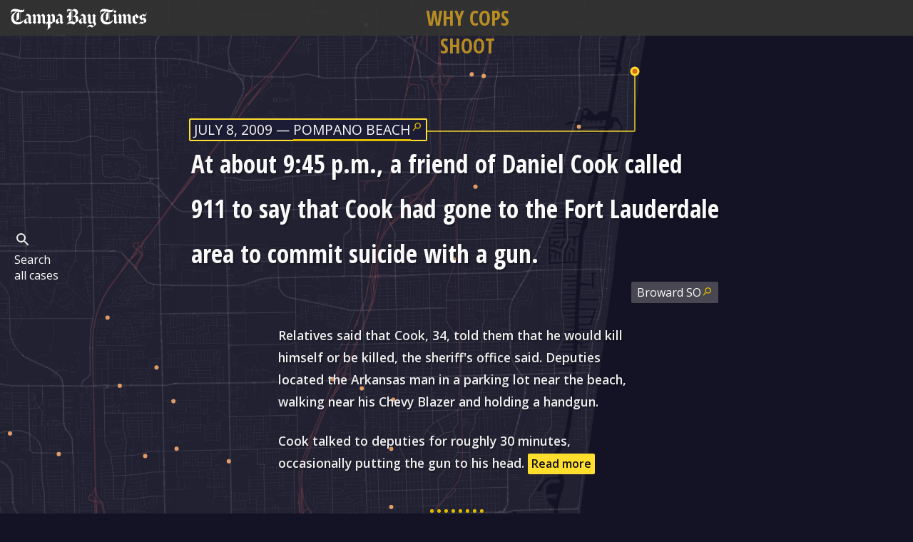

--- FILE ---
content_type: text/html
request_url: https://projects.tampabay.com/projects/2017/investigations/florida-police-shootings/database/690/
body_size: 97803
content:
<!DOCTYPE html>
<html>
  <head>
  <meta charset="UTF-8">
  <meta name="viewport" content="width=device-width,initial-scale=1,user-scalable=no,minimum-scale=1.0,maximum-scale=1.0">
  <meta content="IE=edge" http-equiv="X-UA-Compatible">
  <meta name="twitter:card" content="summary_large_image">
  <meta name="twitter:site" content="@TB_Times">
  <meta name="twitter:title" content="At about 9:45 p.m., a friend of Daniel Cook called 911 to say that Cook had gone to the Fort Lauderdale area to commit suicide with a...">
  <meta name="twitter:description" content="Explore the details of this case and find other cases like it.">
  <meta name="twitter:image" content="http://www.tampabay.com/projects/2017/investigations/florida-police-shootings/assets/social.jpg">
  <meta name="og:url" content="http://www.tampabay.com/projects/2017/investigations/florida-police-shootings/database/690/">
  <meta name="og:type" content="article">
  <meta name="og:title" content="At about 9:45 p.m., a friend of Daniel Cook called 911 to say that Cook had gone to the Fort Lauderdale area to commit suicide with a...">
  <meta name="og:description" content="Explore the details of this case and find other cases like it.">
  <meta name="og:image" content="http://www.tampabay.com/projects/2017/investigations/florida-police-shootings/assets/social.jpg">
  <meta name="og:image:width" content="1200">
  <meta name="og:image:height" content="630">
  <title>At about 9:45 p.m., a friend of Daniel Cook called 911 to say that Cook had gone to the Fort Lauderdale area to commit suicide with a... | Why cops shoot | Tampa Bay Times</title>
  <link rel="stylesheet" type="text/css" href="/projects/2017/investigations/florida-police-shootings/css/main.css">
  <script async="" src="//www.google-analytics.com/analytics.js"></script><script async="" src="//cdn01.mzbcdn.net/mngr/585041b0fb3f3b1018332bdc.js"></script><script async="" src="//cdn01.mzbcdn.net/mngr/mtm.js"></script><script type="text/javascript" src="//cdn.gigya.com/js/gigya.js?apiKey=2_XVvcxIxG8cRaBYq3JyWKVSDhHbrBDJ78qOERcKaeWBTVH-aNjJPONe-sqQjvKmOp"></script>
  <script async="1">
  (function() {
  __mtm = [ '585041b0fb3f3b1018332bdc', 'cdn01.mzbcdn.net/mngr' ];
  var s = document.createElement('script');
  s.async = 1;
  s.src = '//' + __mtm[1] + '/mtm.js';
  var e = document.getElementsByTagName('script')[0];
  (e.parentNode || document.body).insertBefore(s, e);
  })();
  </script>
  <script type="text/javascript" src="http://cdn.gigya.com/js/gigya.js?apiKey=2_XVvcxIxG8cRaBYq3JyWKVSDhHbrBDJ78qOERcKaeWBTVH-aNjJPONe-sqQjvKmOp"></script>
  <script type="text/javascript" src="/projects/assets/analytics.js"></script>
</head>

  <body class="night">
    <div id="slide-out" class="side-nav">
  <span class="close">X</span>
  <div id="search-text">
    <h1>Find a shooting</h1>
    <p>There were 772 cases of police shootings between 2009 and 2014. Use the filters below to find cases that match a certain set of criteria.</p>
    <p class="read-more"><a href="/projects/2017/investigations/florida-police-shootings/about-this-project-methodology/" target="_blank">Read more on how we defined these filters</a></p>
    <div id="search-filters">
      <div class="search-filters-group">
        
          <label>Incident</label>
          
            <select id="sCity">
              <option data-placeholder="true" value="City +" disabled selected hidden>City +</option>
              
                <option data-value="Altamonte Springs" data-field="sCity">Altamonte Springs</option>
              
                <option data-value="Apopka" data-field="sCity">Apopka</option>
              
                <option data-value="Arcadia" data-field="sCity">Arcadia</option>
              
                <option data-value="Aventura" data-field="sCity">Aventura</option>
              
                <option data-value="Bell" data-field="sCity">Bell</option>
              
                <option data-value="Belle Glade" data-field="sCity">Belle Glade</option>
              
                <option data-value="Belle Isle" data-field="sCity">Belle Isle</option>
              
                <option data-value="Belleview" data-field="sCity">Belleview</option>
              
                <option data-value="Beverly Hills" data-field="sCity">Beverly Hills</option>
              
                <option data-value="Boca Raton" data-field="sCity">Boca Raton</option>
              
                <option data-value="Bonita Springs" data-field="sCity">Bonita Springs</option>
              
                <option data-value="Boynton Beach" data-field="sCity">Boynton Beach</option>
              
                <option data-value="Bradenton" data-field="sCity">Bradenton</option>
              
                <option data-value="Brandon" data-field="sCity">Brandon</option>
              
                <option data-value="Brooksville" data-field="sCity">Brooksville</option>
              
                <option data-value="Bunnell" data-field="sCity">Bunnell</option>
              
                <option data-value="Callahan" data-field="sCity">Callahan</option>
              
                <option data-value="Cape Canaveral" data-field="sCity">Cape Canaveral</option>
              
                <option data-value="Cape Coral" data-field="sCity">Cape Coral</option>
              
                <option data-value="Citrus Springs" data-field="sCity">Citrus Springs</option>
              
                <option data-value="Clearwater" data-field="sCity">Clearwater</option>
              
                <option data-value="Clermont" data-field="sCity">Clermont</option>
              
                <option data-value="Cocoa" data-field="sCity">Cocoa</option>
              
                <option data-value="Cocoa Beach" data-field="sCity">Cocoa Beach</option>
              
                <option data-value="Coconut Creek" data-field="sCity">Coconut Creek</option>
              
                <option data-value="Cooper City" data-field="sCity">Cooper City</option>
              
                <option data-value="Coral Springs" data-field="sCity">Coral Springs</option>
              
                <option data-value="Crawfordville" data-field="sCity">Crawfordville</option>
              
                <option data-value="Crestview" data-field="sCity">Crestview</option>
              
                <option data-value="Cross City" data-field="sCity">Cross City</option>
              
                <option data-value="Crystal River" data-field="sCity">Crystal River</option>
              
                <option data-value="Dade City" data-field="sCity">Dade City</option>
              
                <option data-value="Dania Beach" data-field="sCity">Dania Beach</option>
              
                <option data-value="Davie" data-field="sCity">Davie</option>
              
                <option data-value="Daytona Beach" data-field="sCity">Daytona Beach</option>
              
                <option data-value="DeLeon Springs" data-field="sCity">DeLeon Springs</option>
              
                <option data-value="Deerfield Beach" data-field="sCity">Deerfield Beach</option>
              
                <option data-value="Defuniak Springs" data-field="sCity">Defuniak Springs</option>
              
                <option data-value="Deland" data-field="sCity">Deland</option>
              
                <option data-value="Delray Beach" data-field="sCity">Delray Beach</option>
              
                <option data-value="Deltona" data-field="sCity">Deltona</option>
              
                <option data-value="Doral" data-field="sCity">Doral</option>
              
                <option data-value="Dunedin" data-field="sCity">Dunedin</option>
              
                <option data-value="Dunnellon" data-field="sCity">Dunnellon</option>
              
                <option data-value="Edgewater" data-field="sCity">Edgewater</option>
              
                <option data-value="Estero" data-field="sCity">Estero</option>
              
                <option data-value="Eustis" data-field="sCity">Eustis</option>
              
                <option data-value="Fernandina Beach" data-field="sCity">Fernandina Beach</option>
              
                <option data-value="Floral City" data-field="sCity">Floral City</option>
              
                <option data-value="Florida City" data-field="sCity">Florida City</option>
              
                <option data-value="Fort Lauderdale" data-field="sCity">Fort Lauderdale</option>
              
                <option data-value="Fort Myers" data-field="sCity">Fort Myers</option>
              
                <option data-value="Fort Pierce" data-field="sCity">Fort Pierce</option>
              
                <option data-value="Fort Walton Beach" data-field="sCity">Fort Walton Beach</option>
              
                <option data-value="Freeport" data-field="sCity">Freeport</option>
              
                <option data-value="Fruitland Park" data-field="sCity">Fruitland Park</option>
              
                <option data-value="Ft. McCoy" data-field="sCity">Ft. McCoy</option>
              
                <option data-value="Gainesville" data-field="sCity">Gainesville</option>
              
                <option data-value="Geneva" data-field="sCity">Geneva</option>
              
                <option data-value="Greenacres" data-field="sCity">Greenacres</option>
              
                <option data-value="Greenwood" data-field="sCity">Greenwood</option>
              
                <option data-value="Gretna" data-field="sCity">Gretna</option>
              
                <option data-value="Hallandale Beach" data-field="sCity">Hallandale Beach</option>
              
                <option data-value="Hastings" data-field="sCity">Hastings</option>
              
                <option data-value="Hialeah" data-field="sCity">Hialeah</option>
              
                <option data-value="Hialeah Gardens" data-field="sCity">Hialeah Gardens</option>
              
                <option data-value="High Springs" data-field="sCity">High Springs</option>
              
                <option data-value="Hobe Sound" data-field="sCity">Hobe Sound</option>
              
                <option data-value="Holiday" data-field="sCity">Holiday</option>
              
                <option data-value="Holly Hill" data-field="sCity">Holly Hill</option>
              
                <option data-value="Hollywood" data-field="sCity">Hollywood</option>
              
                <option data-value="Homestead" data-field="sCity">Homestead</option>
              
                <option data-value="Homosassa" data-field="sCity">Homosassa</option>
              
                <option data-value="Hudson" data-field="sCity">Hudson</option>
              
                <option data-value="Indialantic" data-field="sCity">Indialantic</option>
              
                <option data-value="Indian Shores" data-field="sCity">Indian Shores</option>
              
                <option data-value="Interlachen" data-field="sCity">Interlachen</option>
              
                <option data-value="Inverness" data-field="sCity">Inverness</option>
              
                <option data-value="Islamorada" data-field="sCity">Islamorada</option>
              
                <option data-value="Jacksonville" data-field="sCity">Jacksonville</option>
              
                <option data-value="Jacksonville Beach" data-field="sCity">Jacksonville Beach</option>
              
                <option data-value="Key Biscayne" data-field="sCity">Key Biscayne</option>
              
                <option data-value="Kissimmee" data-field="sCity">Kissimmee</option>
              
                <option data-value="LaBelle" data-field="sCity">LaBelle</option>
              
                <option data-value="Lady Lake" data-field="sCity">Lady Lake</option>
              
                <option data-value="Lake City" data-field="sCity">Lake City</option>
              
                <option data-value="Lake Nona" data-field="sCity">Lake Nona</option>
              
                <option data-value="Lake Park" data-field="sCity">Lake Park</option>
              
                <option data-value="Lake Placid" data-field="sCity">Lake Placid</option>
              
                <option data-value="Lake Wales" data-field="sCity">Lake Wales</option>
              
                <option data-value="Lake Worth" data-field="sCity">Lake Worth</option>
              
                <option data-value="Lakeland" data-field="sCity">Lakeland</option>
              
                <option data-value="Lantana" data-field="sCity">Lantana</option>
              
                <option data-value="Largo" data-field="sCity">Largo</option>
              
                <option data-value="Lauderdale Lakes" data-field="sCity">Lauderdale Lakes</option>
              
                <option data-value="Lauderhill" data-field="sCity">Lauderhill</option>
              
                <option data-value="Leesburg" data-field="sCity">Leesburg</option>
              
                <option data-value="Lehigh Acres" data-field="sCity">Lehigh Acres</option>
              
                <option data-value="Lighthouse Point" data-field="sCity">Lighthouse Point</option>
              
                <option data-value="Longwood" data-field="sCity">Longwood</option>
              
                <option data-value="Loxahatchee" data-field="sCity">Loxahatchee</option>
              
                <option data-value="Loxahatchee Groves" data-field="sCity">Loxahatchee Groves</option>
              
                <option data-value="Maitland" data-field="sCity">Maitland</option>
              
                <option data-value="Marathon" data-field="sCity">Marathon</option>
              
                <option data-value="Marianna" data-field="sCity">Marianna</option>
              
                <option data-value="Masaryktown" data-field="sCity">Masaryktown</option>
              
                <option data-value="Melbourne" data-field="sCity">Melbourne</option>
              
                <option data-value="Merritt Island" data-field="sCity">Merritt Island</option>
              
                <option data-value="Miami" data-field="sCity">Miami</option>
              
                <option data-value="Miami Beach" data-field="sCity">Miami Beach</option>
              
                <option data-value="Miami Gardens" data-field="sCity">Miami Gardens</option>
              
                <option data-value="Miami Lakes" data-field="sCity">Miami Lakes</option>
              
                <option data-value="Miami Springs" data-field="sCity">Miami Springs</option>
              
                <option data-value="Micco" data-field="sCity">Micco</option>
              
                <option data-value="Middleburg" data-field="sCity">Middleburg</option>
              
                <option data-value="Milton" data-field="sCity">Milton</option>
              
                <option data-value="Miramar" data-field="sCity">Miramar</option>
              
                <option data-value="Naples" data-field="sCity">Naples</option>
              
                <option data-value="Navarre" data-field="sCity">Navarre</option>
              
                <option data-value="New Port Richey" data-field="sCity">New Port Richey</option>
              
                <option data-value="North Fort Myers" data-field="sCity">North Fort Myers</option>
              
                <option data-value="North Miami" data-field="sCity">North Miami</option>
              
                <option data-value="North Miami Beach" data-field="sCity">North Miami Beach</option>
              
                <option data-value="North Port" data-field="sCity">North Port</option>
              
                <option data-value="Oakland Park" data-field="sCity">Oakland Park</option>
              
                <option data-value="Ocala" data-field="sCity">Ocala</option>
              
                <option data-value="Ocklawaha" data-field="sCity">Ocklawaha</option>
              
                <option data-value="Old Town" data-field="sCity">Old Town</option>
              
                <option data-value="Orange Park" data-field="sCity">Orange Park</option>
              
                <option data-value="Orlando" data-field="sCity">Orlando</option>
              
                <option data-value="Ormond Beach" data-field="sCity">Ormond Beach</option>
              
                <option data-value="Pace" data-field="sCity">Pace</option>
              
                <option data-value="Palatka" data-field="sCity">Palatka</option>
              
                <option data-value="Palm Bay" data-field="sCity">Palm Bay</option>
              
                <option data-value="Palm Beach Gardens" data-field="sCity">Palm Beach Gardens</option>
              
                <option data-value="Palm Beach Shores" data-field="sCity">Palm Beach Shores</option>
              
                <option data-value="Palm Coast" data-field="sCity">Palm Coast</option>
              
                <option data-value="Palm Harbor" data-field="sCity">Palm Harbor</option>
              
                <option data-value="Palm Springs" data-field="sCity">Palm Springs</option>
              
                <option data-value="Panama City" data-field="sCity">Panama City</option>
              
                <option data-value="Parker" data-field="sCity">Parker</option>
              
                <option data-value="Pembroke Park" data-field="sCity">Pembroke Park</option>
              
                <option data-value="Pembroke Pines" data-field="sCity">Pembroke Pines</option>
              
                <option data-value="Pensacola" data-field="sCity">Pensacola</option>
              
                <option data-value="Perry" data-field="sCity">Perry</option>
              
                <option data-value="Pinellas Park" data-field="sCity">Pinellas Park</option>
              
                <option data-value="Plant City" data-field="sCity">Plant City</option>
              
                <option data-value="Plantation" data-field="sCity">Plantation</option>
              
                <option data-value="Pomona Park" data-field="sCity">Pomona Park</option>
              
                <option data-value="Pompano Beach" data-field="sCity">Pompano Beach</option>
              
                <option data-value="Ponte Vedra Beach" data-field="sCity">Ponte Vedra Beach</option>
              
                <option data-value="Port Charlotte" data-field="sCity">Port Charlotte</option>
              
                <option data-value="Port Orange" data-field="sCity">Port Orange</option>
              
                <option data-value="Port St. Lucie" data-field="sCity">Port St. Lucie</option>
              
                <option data-value="Quincy" data-field="sCity">Quincy</option>
              
                <option data-value="Riverview" data-field="sCity">Riverview</option>
              
                <option data-value="Riviera Beach" data-field="sCity">Riviera Beach</option>
              
                <option data-value="Royal Palm Beach" data-field="sCity">Royal Palm Beach</option>
              
                <option data-value="San Mateo" data-field="sCity">San Mateo</option>
              
                <option data-value="Sanford" data-field="sCity">Sanford</option>
              
                <option data-value="Sarasota" data-field="sCity">Sarasota</option>
              
                <option data-value="Satellite Beach" data-field="sCity">Satellite Beach</option>
              
                <option data-value="Sebring" data-field="sCity">Sebring</option>
              
                <option data-value="Seffner" data-field="sCity">Seffner</option>
              
                <option data-value="South Daytona" data-field="sCity">South Daytona</option>
              
                <option data-value="Southwest Ranches" data-field="sCity">Southwest Ranches</option>
              
                <option data-value="Spring Hill" data-field="sCity">Spring Hill</option>
              
                <option data-value="St. Augustine" data-field="sCity">St. Augustine</option>
              
                <option data-value="St. Cloud" data-field="sCity">St. Cloud</option>
              
                <option data-value="St. Petersburg" data-field="sCity">St. Petersburg</option>
              
                <option data-value="Starke" data-field="sCity">Starke</option>
              
                <option data-value="Stuart" data-field="sCity">Stuart</option>
              
                <option data-value="Summerfield" data-field="sCity">Summerfield</option>
              
                <option data-value="Sunrise" data-field="sCity">Sunrise</option>
              
                <option data-value="Tallahassee" data-field="sCity">Tallahassee</option>
              
                <option data-value="Tamarac" data-field="sCity">Tamarac</option>
              
                <option data-value="Tampa" data-field="sCity">Tampa</option>
              
                <option data-value="Tarpon Springs" data-field="sCity">Tarpon Springs</option>
              
                <option data-value="Titusville" data-field="sCity">Titusville</option>
              
                <option data-value="Treasure Island" data-field="sCity">Treasure Island</option>
              
                <option data-value="Venice" data-field="sCity">Venice</option>
              
                <option data-value="Vero Beach" data-field="sCity">Vero Beach</option>
              
                <option data-value="Warrington" data-field="sCity">Warrington</option>
              
                <option data-value="Weeki Wachee" data-field="sCity">Weeki Wachee</option>
              
                <option data-value="Wellington" data-field="sCity">Wellington</option>
              
                <option data-value="West Palm Beach" data-field="sCity">West Palm Beach</option>
              
                <option data-value="Wilton Manors" data-field="sCity">Wilton Manors</option>
              
                <option data-value="Windsor" data-field="sCity">Windsor</option>
              
                <option data-value="Winter Garden" data-field="sCity">Winter Garden</option>
              
                <option data-value="Winter Haven" data-field="sCity">Winter Haven</option>
              
                <option data-value="Winter Park" data-field="sCity">Winter Park</option>
              
                <option data-value="Youngstown" data-field="sCity">Youngstown</option>
              
                <option data-value="Yulee" data-field="sCity">Yulee</option>
              
                <option data-value="Zellwood" data-field="sCity">Zellwood</option>
              
                <option data-value="Zephyrhills" data-field="sCity">Zephyrhills</option>
              
            </select>
          
            <select id="sCounty">
              <option data-placeholder="true" value="County +" disabled selected hidden>County +</option>
              
                <option data-value="Alachua" data-field="sCounty">Alachua</option>
              
                <option data-value="Bay" data-field="sCounty">Bay</option>
              
                <option data-value="Bradford" data-field="sCounty">Bradford</option>
              
                <option data-value="Brevard" data-field="sCounty">Brevard</option>
              
                <option data-value="Broward" data-field="sCounty">Broward</option>
              
                <option data-value="Charlotte" data-field="sCounty">Charlotte</option>
              
                <option data-value="Citrus" data-field="sCounty">Citrus</option>
              
                <option data-value="Clay" data-field="sCounty">Clay</option>
              
                <option data-value="Collier" data-field="sCounty">Collier</option>
              
                <option data-value="Columbia" data-field="sCounty">Columbia</option>
              
                <option data-value="Dade" data-field="sCounty">Dade</option>
              
                <option data-value="Desoto" data-field="sCounty">Desoto</option>
              
                <option data-value="Dixie" data-field="sCounty">Dixie</option>
              
                <option data-value="Duval" data-field="sCounty">Duval</option>
              
                <option data-value="Escambia" data-field="sCounty">Escambia</option>
              
                <option data-value="Flagler" data-field="sCounty">Flagler</option>
              
                <option data-value="Gadsden" data-field="sCounty">Gadsden</option>
              
                <option data-value="Gilchrist" data-field="sCounty">Gilchrist</option>
              
                <option data-value="Hendry" data-field="sCounty">Hendry</option>
              
                <option data-value="Hernando" data-field="sCounty">Hernando</option>
              
                <option data-value="Highlands" data-field="sCounty">Highlands</option>
              
                <option data-value="Hillsborough" data-field="sCounty">Hillsborough</option>
              
                <option data-value="Holmes" data-field="sCounty">Holmes</option>
              
                <option data-value="Indian River" data-field="sCounty">Indian River</option>
              
                <option data-value="Jackson" data-field="sCounty">Jackson</option>
              
                <option data-value="Lake" data-field="sCounty">Lake</option>
              
                <option data-value="Lee" data-field="sCounty">Lee</option>
              
                <option data-value="Leon" data-field="sCounty">Leon</option>
              
                <option data-value="Madison" data-field="sCounty">Madison</option>
              
                <option data-value="Manatee" data-field="sCounty">Manatee</option>
              
                <option data-value="Marion" data-field="sCounty">Marion</option>
              
                <option data-value="Martin" data-field="sCounty">Martin</option>
              
                <option data-value="Miami-Dade" data-field="sCounty">Miami-Dade</option>
              
                <option data-value="Monroe" data-field="sCounty">Monroe</option>
              
                <option data-value="Nassau" data-field="sCounty">Nassau</option>
              
                <option data-value="Okaloosa" data-field="sCounty">Okaloosa</option>
              
                <option data-value="Orange" data-field="sCounty">Orange</option>
              
                <option data-value="Osceola" data-field="sCounty">Osceola</option>
              
                <option data-value="Palm Beach" data-field="sCounty">Palm Beach</option>
              
                <option data-value="Pasco" data-field="sCounty">Pasco</option>
              
                <option data-value="Pinellas" data-field="sCounty">Pinellas</option>
              
                <option data-value="Polk" data-field="sCounty">Polk</option>
              
                <option data-value="Putnam" data-field="sCounty">Putnam</option>
              
                <option data-value="Santa Rosa" data-field="sCounty">Santa Rosa</option>
              
                <option data-value="Sarasota" data-field="sCounty">Sarasota</option>
              
                <option data-value="Seminole" data-field="sCounty">Seminole</option>
              
                <option data-value="St. Johns" data-field="sCounty">St. Johns</option>
              
                <option data-value="St. Lucie" data-field="sCounty">St. Lucie</option>
              
                <option data-value="Suwannee" data-field="sCounty">Suwannee</option>
              
                <option data-value="Taylor" data-field="sCounty">Taylor</option>
              
                <option data-value="Volusia" data-field="sCounty">Volusia</option>
              
                <option data-value="Wakulla" data-field="sCounty">Wakulla</option>
              
                <option data-value="Walton" data-field="sCounty">Walton</option>
              
                <option data-value="Washington" data-field="sCounty">Washington</option>
              
            </select>
          
            <select id="sYear">
              <option data-placeholder="true" value="Year +" disabled selected hidden>Year +</option>
              
                <option data-value="2009" data-field="sYear">2009</option>
              
                <option data-value="2010" data-field="sYear">2010</option>
              
                <option data-value="2011" data-field="sYear">2011</option>
              
                <option data-value="2012" data-field="sYear">2012</option>
              
                <option data-value="2013" data-field="sYear">2013</option>
              
                <option data-value="2014" data-field="sYear">2014</option>
              
            </select>
          
            <select id="sFatal">
              <option data-placeholder="true" value="Fatal? +" disabled selected hidden>Fatal? +</option>
              
                <option data-value="y" data-field="sFatal">Yes</option>
              
                <option data-value="n" data-field="sFatal">No</option>
              
            </select>
          
            <select id="sTag">
              <option data-placeholder="true" value="Aftermath +" disabled selected hidden>Aftermath +</option>
              
                <option data-value="46" data-field="sTag">Lawsuit filed</option>
              
                <option data-value="58" data-field="sTag">Conflicting accounts</option>
              
            </select>
          
        
          <label>Person shot</label>
          
            <select id="vGender">
              <option data-placeholder="true" value="Gender +" disabled selected hidden>Gender +</option>
              
                <option data-value="M" data-field="vGender">Male shot</option>
              
                <option data-value="F" data-field="vGender">Female shot</option>
              
                <option data-value="U" data-field="vGender">Unknown person shot gender</option>
              
            </select>
          
            <select id="vRace">
              <option data-placeholder="true" value="Race +" disabled selected hidden>Race +</option>
              
                <option data-value="Wh" data-field="vRace">White person shot</option>
              
                <option data-value="Blk" data-field="vRace">Black person shot</option>
              
                <option data-value="Hi" data-field="vRace">Hispanic person shot</option>
              
                <option data-value="As" data-field="vRace">Asian person shot</option>
              
                <option data-value="Oth" data-field="vRace">Person shot other race</option>
              
                <option data-value="Unk" data-field="vRace">Unknown person shot race</option>
              
            </select>
          
            <select id="vWeapon">
              <option data-placeholder="true" value="Weapon +" disabled selected hidden>Weapon +</option>
              
                <option data-value="BB/Pellet Gun" data-field="vWeapon">BB/Pellet Gun</option>
              
                <option data-value="Blade/stabbing implement" data-field="vWeapon">Blade/stabbing implement</option>
              
                <option data-value="Blunt/bludgeoning weapon" data-field="vWeapon">Blunt/bludgeoning weapon</option>
              
                <option data-value="Firearm" data-field="vWeapon">Firearm</option>
              
                <option data-value="Other" data-field="vWeapon">Other</option>
              
                <option data-value="Taser" data-field="vWeapon">Taser</option>
              
                <option data-value="Toy weapon" data-field="vWeapon">Toy weapon</option>
              
                <option data-value="Unarmed" data-field="vWeapon">Unarmed</option>
              
                <option data-value="Unclear from report" data-field="vWeapon">Unclear from report</option>
              
                <option data-value="Vehicle" data-field="vWeapon">Vehicle</option>
              
            </select>
          
            <select id="sTag">
              <option data-placeholder="true" value="Drugs in system +" disabled selected hidden>Drugs in system +</option>
              
                <option data-value="4" data-field="sTag">Alcohol</option>
              
                <option data-value="3" data-field="sTag">Other drugs</option>
              
            </select>
          
            <select id="sTag">
              <option data-placeholder="true" value="Crime committed +" disabled selected hidden>Crime committed +</option>
              
                <option data-value="23" data-field="sTag">Armed robbery</option>
              
                <option data-value="21" data-field="sTag">Attempted homicide</option>
              
                <option data-value="42" data-field="sTag">Homicide</option>
              
                <option data-value="40" data-field="sTag">Minor offense</option>
              
            </select>
          
            <select id="sTag">
              <option data-placeholder="true" value="Avoiding arrest +" disabled selected hidden>Avoiding arrest +</option>
              
                <option data-value="18" data-field="sTag">Fleeing scene</option>
              
                <option data-value="19" data-field="sTag">Foot pursuit</option>
              
                <option data-value="32" data-field="sTag">Resisting arrest</option>
              
            </select>
          
            <select id="sTag">
              <option data-placeholder="true" value="Threat level +" disabled selected hidden>Threat level +</option>
              
                <option data-value="45" data-field="sTag">Answered door holding a gun</option>
              
                <option data-value="24" data-field="sTag">Approached police threateningly</option>
              
                <option data-value="56" data-field="sTag">Drove at officer</option>
              
                <option data-value="65" data-field="sTag">Failed to follow orders</option>
              
                <option data-value="43" data-field="sTag">Injured a police officer</option>
              
                <option data-value="30" data-field="sTag">Injured an officer with vehicle</option>
              
                <option data-value="37" data-field="sTag">Innocent bystander</option>
              
                <option data-value="44" data-field="sTag">Killed a police officer</option>
              
                <option data-value="55" data-field="sTag">Pointed a weapon at police</option>
              
                <option data-value="39" data-field="sTag">Reaching but unarmed</option>
              
                <option data-value="64" data-field="sTag">Shot at police</option>
              
            </select>
          
            <select id="sTag">
              <option data-placeholder="true" value="Mental status +" disabled selected hidden>Mental status +</option>
              
                <option data-value="59" data-field="sTag">Mental health call</option>
              
                <option data-value="2" data-field="sTag">Appeared mentally unstable</option>
              
                <option data-value="66" data-field="sTag">Mentally ill</option>
              
                <option data-value="9" data-field="sTag">Suicide by cop</option>
              
            </select>
          
        
          <label>Officer</label>
          
            <select id="oAgency">
              <option data-placeholder="true" value="Agency +" disabled selected hidden>Agency +</option>
              
                <option data-value="96th Security Forces Squadron, Eglin AFB" data-field="oAgency">96th Security Forces Squadron, Eglin AFB</option>
              
                <option data-value="ATF" data-field="oAgency">ATF</option>
              
                <option data-value="Alachua SO" data-field="oAgency">Alachua SO</option>
              
                <option data-value="Altamonte Springs PD" data-field="oAgency">Altamonte Springs PD</option>
              
                <option data-value="Apopka PD" data-field="oAgency">Apopka PD</option>
              
                <option data-value="Aventura PD" data-field="oAgency">Aventura PD</option>
              
                <option data-value="Bay Pines VA PD" data-field="oAgency">Bay Pines VA PD</option>
              
                <option data-value="Bay SO" data-field="oAgency">Bay SO</option>
              
                <option data-value="Boca Raton PD" data-field="oAgency">Boca Raton PD</option>
              
                <option data-value="Bonifay PD" data-field="oAgency">Bonifay PD</option>
              
                <option data-value="Boynton Beach PD" data-field="oAgency">Boynton Beach PD</option>
              
                <option data-value="Bradenton PD" data-field="oAgency">Bradenton PD</option>
              
                <option data-value="Bradford SO" data-field="oAgency">Bradford SO</option>
              
                <option data-value="Brevard SO" data-field="oAgency">Brevard SO</option>
              
                <option data-value="Brooksville PD" data-field="oAgency">Brooksville PD</option>
              
                <option data-value="Broward SO" data-field="oAgency">Broward SO</option>
              
                <option data-value="Cape Coral PD" data-field="oAgency">Cape Coral PD</option>
              
                <option data-value="Charlotte SO" data-field="oAgency">Charlotte SO</option>
              
                <option data-value="Citrus SO" data-field="oAgency">Citrus SO</option>
              
                <option data-value="Clay SO" data-field="oAgency">Clay SO</option>
              
                <option data-value="Clearwater PD" data-field="oAgency">Clearwater PD</option>
              
                <option data-value="Clermont PD" data-field="oAgency">Clermont PD</option>
              
                <option data-value="Cocoa Beach PD" data-field="oAgency">Cocoa Beach PD</option>
              
                <option data-value="Cocoa PD" data-field="oAgency">Cocoa PD</option>
              
                <option data-value="Coconut Creek PD" data-field="oAgency">Coconut Creek PD</option>
              
                <option data-value="Collier SO" data-field="oAgency">Collier SO</option>
              
                <option data-value="Columbia SO" data-field="oAgency">Columbia SO</option>
              
                <option data-value="Coral Gables PD" data-field="oAgency">Coral Gables PD</option>
              
                <option data-value="Coral Springs PD" data-field="oAgency">Coral Springs PD</option>
              
                <option data-value="Crestview PD" data-field="oAgency">Crestview PD</option>
              
                <option data-value="DEA" data-field="oAgency">DEA</option>
              
                <option data-value="Davie PD" data-field="oAgency">Davie PD</option>
              
                <option data-value="Daytona Beach PD" data-field="oAgency">Daytona Beach PD</option>
              
                <option data-value="Daytona Beach Shores PD" data-field="oAgency">Daytona Beach Shores PD</option>
              
                <option data-value="DeSoto SO" data-field="oAgency">DeSoto SO</option>
              
                <option data-value="Deland PD" data-field="oAgency">Deland PD</option>
              
                <option data-value="Delray Beach PD" data-field="oAgency">Delray Beach PD</option>
              
                <option data-value="Dixie SO" data-field="oAgency">Dixie SO</option>
              
                <option data-value="Edgewater PD" data-field="oAgency">Edgewater PD</option>
              
                <option data-value="Escambia SO" data-field="oAgency">Escambia SO</option>
              
                <option data-value="Eustis PD" data-field="oAgency">Eustis PD</option>
              
                <option data-value="FBI" data-field="oAgency">FBI</option>
              
                <option data-value="FDLE" data-field="oAgency">FDLE</option>
              
                <option data-value="FDOC" data-field="oAgency">FDOC</option>
              
                <option data-value="FHP" data-field="oAgency">FHP</option>
              
                <option data-value="Flagler SO" data-field="oAgency">Flagler SO</option>
              
                <option data-value="Florida Atlantic University PD" data-field="oAgency">Florida Atlantic University PD</option>
              
                <option data-value="Florida DoC" data-field="oAgency">Florida DoC</option>
              
                <option data-value="Florida State University PD" data-field="oAgency">Florida State University PD</option>
              
                <option data-value="Fort Lauderdale PD" data-field="oAgency">Fort Lauderdale PD</option>
              
                <option data-value="Fort Myers PD" data-field="oAgency">Fort Myers PD</option>
              
                <option data-value="Fort Pierce PD" data-field="oAgency">Fort Pierce PD</option>
              
                <option data-value="Gadsden SO" data-field="oAgency">Gadsden SO</option>
              
                <option data-value="Gainesville PD" data-field="oAgency">Gainesville PD</option>
              
                <option data-value="Gretna PD" data-field="oAgency">Gretna PD</option>
              
                <option data-value="HIaleah PD" data-field="oAgency">HIaleah PD</option>
              
                <option data-value="Hallandale Beach PD" data-field="oAgency">Hallandale Beach PD</option>
              
                <option data-value="Hendry SO" data-field="oAgency">Hendry SO</option>
              
                <option data-value="Hernando SO" data-field="oAgency">Hernando SO</option>
              
                <option data-value="Hialeah PD" data-field="oAgency">Hialeah PD</option>
              
                <option data-value="High Springs PD" data-field="oAgency">High Springs PD</option>
              
                <option data-value="Highlands SO" data-field="oAgency">Highlands SO</option>
              
                <option data-value="Hillsborough SO" data-field="oAgency">Hillsborough SO</option>
              
                <option data-value="Holly Hill PD" data-field="oAgency">Holly Hill PD</option>
              
                <option data-value="Hollywood PD" data-field="oAgency">Hollywood PD</option>
              
                <option data-value="Holmes SO" data-field="oAgency">Holmes SO</option>
              
                <option data-value="Homestead PD" data-field="oAgency">Homestead PD</option>
              
                <option data-value="Indian River SO" data-field="oAgency">Indian River SO</option>
              
                <option data-value="Indian Shores PD" data-field="oAgency">Indian Shores PD</option>
              
                <option data-value="Jackson SO" data-field="oAgency">Jackson SO</option>
              
                <option data-value="Jacksonville Beach PD" data-field="oAgency">Jacksonville Beach PD</option>
              
                <option data-value="Jacksonville SO" data-field="oAgency">Jacksonville SO</option>
              
                <option data-value="Lake City PD" data-field="oAgency">Lake City PD</option>
              
                <option data-value="Lake SO" data-field="oAgency">Lake SO</option>
              
                <option data-value="Lakeland PD" data-field="oAgency">Lakeland PD</option>
              
                <option data-value="Largo PD" data-field="oAgency">Largo PD</option>
              
                <option data-value="Lauderhill PD" data-field="oAgency">Lauderhill PD</option>
              
                <option data-value="Lee SO" data-field="oAgency">Lee SO</option>
              
                <option data-value="Leesburg PD" data-field="oAgency">Leesburg PD</option>
              
                <option data-value="Leon SO" data-field="oAgency">Leon SO</option>
              
                <option data-value="Lighthouse Point PD" data-field="oAgency">Lighthouse Point PD</option>
              
                <option data-value="Lynn Haven PD" data-field="oAgency">Lynn Haven PD</option>
              
                <option data-value="Madison SO" data-field="oAgency">Madison SO</option>
              
                <option data-value="Maitland PD" data-field="oAgency">Maitland PD</option>
              
                <option data-value="Manatee SO" data-field="oAgency">Manatee SO</option>
              
                <option data-value="Marianna PD" data-field="oAgency">Marianna PD</option>
              
                <option data-value="Marion SO" data-field="oAgency">Marion SO</option>
              
                <option data-value="Martin SO" data-field="oAgency">Martin SO</option>
              
                <option data-value="Melbourne PD" data-field="oAgency">Melbourne PD</option>
              
                <option data-value="Miami Beach PD" data-field="oAgency">Miami Beach PD</option>
              
                <option data-value="Miami Gardens PD" data-field="oAgency">Miami Gardens PD</option>
              
                <option data-value="Miami PD" data-field="oAgency">Miami PD</option>
              
                <option data-value="Miami Police Training Center" data-field="oAgency">Miami Police Training Center</option>
              
                <option data-value="Miami-Dade PD" data-field="oAgency">Miami-Dade PD</option>
              
                <option data-value="Miami-Dade corrections" data-field="oAgency">Miami-Dade corrections</option>
              
                <option data-value="Miramar PD" data-field="oAgency">Miramar PD</option>
              
                <option data-value="Monroe SO" data-field="oAgency">Monroe SO</option>
              
                <option data-value="Mount Dora PD" data-field="oAgency">Mount Dora PD</option>
              
                <option data-value="Naples PD" data-field="oAgency">Naples PD</option>
              
                <option data-value="Nassau SO" data-field="oAgency">Nassau SO</option>
              
                <option data-value="New Port Richey PD" data-field="oAgency">New Port Richey PD</option>
              
                <option data-value="North Miami Beach PD" data-field="oAgency">North Miami Beach PD</option>
              
                <option data-value="North Port PD" data-field="oAgency">North Port PD</option>
              
                <option data-value="Ocala PD" data-field="oAgency">Ocala PD</option>
              
                <option data-value="Ocoee PD" data-field="oAgency">Ocoee PD</option>
              
                <option data-value="Okaloosa SO" data-field="oAgency">Okaloosa SO</option>
              
                <option data-value="Opa-locka PD" data-field="oAgency">Opa-locka PD</option>
              
                <option data-value="Orange Park PD" data-field="oAgency">Orange Park PD</option>
              
                <option data-value="Orange SO" data-field="oAgency">Orange SO</option>
              
                <option data-value="Orlando PD" data-field="oAgency">Orlando PD</option>
              
                <option data-value="Osceola SO" data-field="oAgency">Osceola SO</option>
              
                <option data-value="Palatka PD" data-field="oAgency">Palatka PD</option>
              
                <option data-value="Palm Bay PD" data-field="oAgency">Palm Bay PD</option>
              
                <option data-value="Palm Beach Gardens PD" data-field="oAgency">Palm Beach Gardens PD</option>
              
                <option data-value="Palm Beach SO" data-field="oAgency">Palm Beach SO</option>
              
                <option data-value="Palm Shores PD" data-field="oAgency">Palm Shores PD</option>
              
                <option data-value="Palm Springs PD" data-field="oAgency">Palm Springs PD</option>
              
                <option data-value="Panama City PD" data-field="oAgency">Panama City PD</option>
              
                <option data-value="Parker PD" data-field="oAgency">Parker PD</option>
              
                <option data-value="Pasco SO" data-field="oAgency">Pasco SO</option>
              
                <option data-value="Pembroke Pines PD" data-field="oAgency">Pembroke Pines PD</option>
              
                <option data-value="Pensacola PD" data-field="oAgency">Pensacola PD</option>
              
                <option data-value="Pinellas SO" data-field="oAgency">Pinellas SO</option>
              
                <option data-value="Plant City PD" data-field="oAgency">Plant City PD</option>
              
                <option data-value="Plantation PD" data-field="oAgency">Plantation PD</option>
              
                <option data-value="Polk SO" data-field="oAgency">Polk SO</option>
              
                <option data-value="Port Orange PD" data-field="oAgency">Port Orange PD</option>
              
                <option data-value="Port St. Lucie PD" data-field="oAgency">Port St. Lucie PD</option>
              
                <option data-value="Putnam SO" data-field="oAgency">Putnam SO</option>
              
                <option data-value="Riviera Beach PD" data-field="oAgency">Riviera Beach PD</option>
              
                <option data-value="Sanford PD" data-field="oAgency">Sanford PD</option>
              
                <option data-value="Santa Rosa SO" data-field="oAgency">Santa Rosa SO</option>
              
                <option data-value="Sarasota PD" data-field="oAgency">Sarasota PD</option>
              
                <option data-value="Sarasota SO" data-field="oAgency">Sarasota SO</option>
              
                <option data-value="Satellite Beach PD" data-field="oAgency">Satellite Beach PD</option>
              
                <option data-value="Seminole PD" data-field="oAgency">Seminole PD</option>
              
                <option data-value="Seminole SO" data-field="oAgency">Seminole SO</option>
              
                <option data-value="South Daytona PD" data-field="oAgency">South Daytona PD</option>
              
                <option data-value="South Miami PD" data-field="oAgency">South Miami PD</option>
              
                <option data-value="St. Augustine Beach PD" data-field="oAgency">St. Augustine Beach PD</option>
              
                <option data-value="St. Cloud PD" data-field="oAgency">St. Cloud PD</option>
              
                <option data-value="St. Johns SO" data-field="oAgency">St. Johns SO</option>
              
                <option data-value="St. Lucie SO" data-field="oAgency">St. Lucie SO</option>
              
                <option data-value="St. Petersburg PD" data-field="oAgency">St. Petersburg PD</option>
              
                <option data-value="St. Petersburg PD " data-field="oAgency">St. Petersburg PD </option>
              
                <option data-value="Sunrise PD" data-field="oAgency">Sunrise PD</option>
              
                <option data-value="Tallahassee PD" data-field="oAgency">Tallahassee PD</option>
              
                <option data-value="Tampa International Airport PD" data-field="oAgency">Tampa International Airport PD</option>
              
                <option data-value="Tampa PD" data-field="oAgency">Tampa PD</option>
              
                <option data-value="Tarpon Springs PD" data-field="oAgency">Tarpon Springs PD</option>
              
                <option data-value="Taylor SO" data-field="oAgency">Taylor SO</option>
              
                <option data-value="Titusville PD" data-field="oAgency">Titusville PD</option>
              
                <option data-value="U.S. ICE" data-field="oAgency">U.S. ICE</option>
              
                <option data-value="U.S. Marshals Service" data-field="oAgency">U.S. Marshals Service</option>
              
                <option data-value="University of Florida PD" data-field="oAgency">University of Florida PD</option>
              
                <option data-value="Vero Beach PD" data-field="oAgency">Vero Beach PD</option>
              
                <option data-value="Volusia SO" data-field="oAgency">Volusia SO</option>
              
                <option data-value="Wakulla SO" data-field="oAgency">Wakulla SO</option>
              
                <option data-value="Walton SO" data-field="oAgency">Walton SO</option>
              
                <option data-value="West Melbourne PD" data-field="oAgency">West Melbourne PD</option>
              
                <option data-value="West Palm Beach PD" data-field="oAgency">West Palm Beach PD</option>
              
                <option data-value="Wilton Manors PD" data-field="oAgency">Wilton Manors PD</option>
              
                <option data-value="Winter Garden PD" data-field="oAgency">Winter Garden PD</option>
              
            </select>
          
            <select id="oGender">
              <option data-placeholder="true" value="Gender +" disabled selected hidden>Gender +</option>
              
                <option data-value="M" data-field="oGender">Male officer</option>
              
                <option data-value="F" data-field="oGender">Female officer</option>
              
                <option data-value="U" data-field="oGender">Officer gender unknown</option>
              
            </select>
          
            <select id="oRace">
              <option data-placeholder="true" value="Race +" disabled selected hidden>Race +</option>
              
                <option data-value="Wh" data-field="oRace">White officer</option>
              
                <option data-value="Blk" data-field="oRace">Black officer</option>
              
                <option data-value="Hi" data-field="oRace">Hispanic officer</option>
              
                <option data-value="As" data-field="oRace">Asian officer</option>
              
                <option data-value="Nat" data-field="oRace">Native American officer</option>
              
                <option data-value="Oth" data-field="oRace">Officer race other</option>
              
                <option data-value="Unk" data-field="oRace">Unknown officer race</option>
              
            </select>
          
            <select id="sTag">
              <option data-placeholder="true" value="Reason for interaction +" disabled selected hidden>Reason for interaction +</option>
              
                <option data-value="28" data-field="sTag">Domestic disturbance</option>
              
                <option data-value="35" data-field="sTag">Drug investigation/Narcotics unit</option>
              
                <option data-value="67" data-field="sTag">Serving a warrant</option>
              
                <option data-value="10" data-field="sTag">Traffic stop</option>
              
                <option data-value="12" data-field="sTag">Undercover sting</option>
              
            </select>
          
            <select id="oMultiple">
              <option data-placeholder="true" value="Multiple shootings +" disabled selected hidden>Multiple shootings +</option>
              
                <option data-value="y" data-field="oMultiple">Officer in multiple cases</option>
              
                <option data-value="n" data-field="oMultiple">Officer in only one case</option>
              
            </select>
          
        
      </div>
    </div>
    <div id="filtered"></div>
    <p id="count">Or start with these randomly selected cases:</p>
  </div>
  <div id="search-box">
    
      <a class="search-case filtered" target="_blank" href="/projects/2017/investigations/florida-police-shootings/database/973/"
          data-s-id="973"
          data-s-year="2009"
          data-s-date="2009-01-01"
          data-s-city="Miami"
          data-s-county="Miami-Dade"
          data-s-fatal="n"
          data-v-weapon="|Vehicle|"
          data-v-gender="|M|"
          data-v-race="|Hi|"
          data-v-age="|24.25|"
          data-o-agency="|Miami PD|"
          data-o-gender="|M|"
          data-o-race="|Wh|"
          data-o-fdle="|89691|"
          
          
          
          
          data-o-multiple="n"
          data-s-tag="|1|3|4|5|10|43|18|56|">
        <p>
          <b>MIAMI, 2009</b> — Dario Ovejero, 24, had been drinking beers and smoking marijuana with a buddy on New... <b>1 injured</b>
        </p>
      </a>
    
      <a class="search-case filtered" target="_blank" href="/projects/2017/investigations/florida-police-shootings/database/775/"
          data-s-id="775"
          data-s-year="2009"
          data-s-date="2009-01-04"
          data-s-city="Jacksonville"
          data-s-county="Duval"
          data-s-fatal="n"
          data-v-weapon="|Firearm|"
          data-v-gender="|M|"
          data-v-race="|Blk|"
          data-v-age="|24.75|"
          data-o-agency="|Jacksonville SO|"
          data-o-gender="|M|"
          data-o-race="|Wh|"
          data-o-fdle="|128946|"
          
          
          
          
          data-o-multiple="y"
          data-s-tag="|64|1|10|11|42|">
        <p>
          <b>JACKSONVILLE, 2009</b> — Police officers and deputy U.S. marshals were following Justin McMillian, 24, a suspect in the murder of his girlfriend, 26-year-old Danielle... <b>1 injured</b>
        </p>
      </a>
    
      <a class="search-case filtered" target="_blank" href="/projects/2017/investigations/florida-police-shootings/database/511/"
          data-s-id="511"
          data-s-year="2009"
          data-s-date="2009-01-08"
          data-s-city="Plantation"
          data-s-county="Broward"
          data-s-fatal="y"
          data-v-weapon="|Vehicle|"
          data-v-gender="|M|"
          data-v-race="|Blk|"
          data-v-age="|27.94|"
          data-o-agency="|Plantation PD|Plantation PD|Plantation PD|"
          data-o-gender="|M|M|M|"
          data-o-race="|Wh|Wh|Wh|"
          data-o-fdle="|32133|113483|189373|"
          
          
          
          
          
          
          
          
          data-o-multiple="n"
          data-s-tag="|32|56|5|30|65|">
        <p>
          <b>PLANTATION, 2009</b> — Carl Brewster, 27, was sitting at a gas station in a stolen... <b>1 killed</b>
        </p>
      </a>
    
      <a class="search-case filtered" target="_blank" href="/projects/2017/investigations/florida-police-shootings/database/305/"
          data-s-id="305"
          data-s-year="2009"
          data-s-date="2009-01-09"
          data-s-city="Panama City"
          data-s-county="Bay"
          data-s-fatal="n"
          data-v-weapon="|Vehicle|"
          data-v-gender="|M|"
          data-v-race="|Wh|"
          data-v-age="|27.71|"
          data-o-agency="|Bay SO|Bay SO|"
          data-o-gender="|M|M|"
          data-o-race="|Wh|Wh|"
          data-o-fdle="|18747|65570|"
          
          
          
          
          
          
          data-o-multiple="n"
          data-s-tag="|56|1|20|5|33|">
        <p>
          <b>PANAMA CITY, 2009</b> — Deputies James Minchew and Richard Bagwell went to the house of Sean Creamer to serve a child abuse... <b>1 injured</b>
        </p>
      </a>
    
      <a class="search-case filtered" target="_blank" href="/projects/2017/investigations/florida-police-shootings/database/515/"
          data-s-id="515"
          data-s-year="2009"
          data-s-date="2009-01-12"
          data-s-city=""
          data-s-county="Palm Beach"
          data-s-fatal="y"
          data-v-weapon="|Firearm|"
          data-v-gender="|M|"
          data-v-race="|Hi|"
          data-v-age="|28|"
          data-o-agency="|Palm Beach Gardens PD|Palm Beach Gardens PD|"
          data-o-gender="|M|M|"
          data-o-race="|Wh|Wh|"
          data-o-fdle="|10607|2744|"
          
          
          
          
          
          
          data-o-multiple="n"
          data-s-tag="|64|2|3|5|9|18|66|">
        <p>
          <b>PALM BEACH, 2009</b> — After a fight with his fiancee at his residence, Adalberto Martinez told her that he would not make it out alive. He grabbed a pistol, fired and drove away in his... <b>1 killed</b>
        </p>
      </a>
    
      <a class="search-case filtered" target="_blank" href="/projects/2017/investigations/florida-police-shootings/database/685/"
          data-s-id="685"
          data-s-year="2009"
          data-s-date="2009-01-18"
          data-s-city="Miami"
          data-s-county="Miami-Dade"
          data-s-fatal="y"
          data-v-weapon="|BB/Pellet Gun|"
          data-v-gender="|M|"
          data-v-race="|Hi|"
          data-v-age="||"
          data-o-agency="|Miami-Dade PD|"
          data-o-gender="|M|"
          data-o-race="|Hi|"
          data-o-fdle="|40481|"
          
          
          
          
          data-o-multiple="n"
          data-s-tag="|1|23|55|">
        <p>
          <b>MIAMI, 2009</b> — Around 1 a.m., police responded to an armed robbery at a Winn-Dixie... <b>1 killed</b>
        </p>
      </a>
    
      <a class="search-case filtered" target="_blank" href="/projects/2017/investigations/florida-police-shootings/database/1002/"
          data-s-id="1002"
          data-s-year="2009"
          data-s-date="2009-01-18"
          data-s-city="Lake Park"
          data-s-county="Palm Beach"
          data-s-fatal="n"
          data-v-weapon="|Unarmed|Vehicle|"
          data-v-gender="|F|M|"
          data-v-race="|Blk|Blk|"
          data-v-age="|52.62|50.58|"
          data-o-agency="|Palm Beach SO|"
          data-o-gender="|M|"
          data-o-race="|Wh|"
          data-o-fdle="|159807|"
          
          
          
          
          data-o-multiple="n"
          data-s-tag="|1|5|40|46|18|56|">
        <p>
          <b>LAKE PARK, 2009</b> — Shoplifting suspect Broderick Hay jumped into an idling Jeep Wrangler outside a Walmart and tried to drive... <b>2 injured</b>
        </p>
      </a>
    
      <a class="search-case filtered" target="_blank" href="/projects/2017/investigations/florida-police-shootings/database/1003/"
          data-s-id="1003"
          data-s-year="2009"
          data-s-date="2009-01-21"
          data-s-city="Riviera Beach"
          data-s-county="Palm Beach"
          data-s-fatal="n"
          data-v-weapon="|Vehicle|"
          data-v-gender="|M|"
          data-v-race="|Blk|"
          data-v-age="|16.84|"
          data-o-agency="|Riviera Beach PD|"
          data-o-gender="|M|"
          data-o-race="|Blk|"
          data-o-fdle="|134319|"
          
          
          
          
          data-o-multiple="y"
          data-s-tag="|1|5|30|">
        <p>
          <b>RIVIERA BEACH, 2009</b> — Officer William Saunders was investigating a suspicious vehicle when he pulled over 16-year-old Alexander... <b>1 injured</b>
        </p>
      </a>
    
      <a class="search-case filtered" target="_blank" href="/projects/2017/investigations/florida-police-shootings/database/533/"
          data-s-id="533"
          data-s-year="2009"
          data-s-date="2009-01-24"
          data-s-city="Lighthouse Point"
          data-s-county="Broward"
          data-s-fatal="n"
          data-v-weapon="|Vehicle|"
          data-v-gender="|M|"
          data-v-race="|Wh|"
          data-v-age="|28.39|"
          data-o-agency="|Lighthouse Point PD|"
          data-o-gender="|M|"
          data-o-race="|Wh|"
          data-o-fdle="|9153|"
          
          
          
          
          data-o-multiple="n"
          data-s-tag="|1|5|38|10|19|56|">
        <p>
          <b>LIGHTHOUSE POINT, 2009</b> — Thomas Skiba, 29, had already fled an accident in Pompano Beach when he was spotted driving recklessly in a residential area by Officer Brian... <b>1 injured</b>
        </p>
      </a>
    
      <a class="search-case filtered" target="_blank" href="/projects/2017/investigations/florida-police-shootings/database/1004/"
          data-s-id="1004"
          data-s-year="2009"
          data-s-date="2009-01-25"
          data-s-city="West Palm Beach"
          data-s-county="Palm Beach"
          data-s-fatal="y"
          data-v-weapon="|Firearm|"
          data-v-gender="|M|"
          data-v-race="|Blk|"
          data-v-age="|23.77|"
          data-o-agency="|West Palm Beach PD|"
          data-o-gender="|M|"
          data-o-race="|Wh|"
          data-o-fdle="|143402|"
          
          
          
          
          data-o-multiple="n"
          data-s-tag="|40|1|19|55|">
        <p>
          <b>WEST PALM BEACH, 2009</b> — Around 5 p.m., officers spotted Dijon Williams and another man, loitering or walking along Fifth Street in West Palm... <b>1 killed</b>
        </p>
      </a>
    
      <a class="search-case filtered" target="_blank" href="/projects/2017/investigations/florida-police-shootings/database/295/"
          data-s-id="295"
          data-s-year="2009"
          data-s-date="2009-01-26"
          data-s-city="Fort Myers"
          data-s-county="Lee"
          data-s-fatal="y"
          data-v-weapon="|Vehicle|"
          data-v-gender="|M|"
          data-v-race="|Blk|"
          data-v-age="|33.77|"
          data-o-agency="|Lee SO|"
          data-o-gender="|M|"
          data-o-race="|Wh|"
          data-o-fdle="|154207|"
          
          
          
          
          data-o-multiple="n"
          data-s-tag="|5|11|46|47|20|56|58|">
        <p>
          <b>FORT MYERS, 2009</b> — The U.S. Marshals Fugitive Task Force was looking for Arthur Lee Coleman, 33, who had several felony... <b>1 killed</b>
        </p>
      </a>
    
      <a class="search-case filtered" target="_blank" href="/projects/2017/investigations/florida-police-shootings/database/892/"
          data-s-id="892"
          data-s-year="2009"
          data-s-date="2009-02-03"
          data-s-city="North Miami"
          data-s-county="Miami-Dade"
          data-s-fatal="n"
          data-v-weapon="|Vehicle|"
          data-v-gender="|M|"
          data-v-race="|Blk|"
          data-v-age="|21.54|"
          data-o-agency="|Miami-Dade PD|"
          data-o-gender="|M|"
          data-o-race="|Hi|"
          data-o-fdle="|144129|"
          
          
          
          
          data-o-multiple="n"
          data-s-tag="|56|1|10|50|5|">
        <p>
          <b>NORTH MIAMI, 2009</b> — Officers stopped a BMW which had been reported stolen in West Palm Beach months... <b>1 injured</b>
        </p>
      </a>
    
      <a class="search-case filtered" target="_blank" href="/projects/2017/investigations/florida-police-shootings/database/83/"
          data-s-id="83"
          data-s-year="2009"
          data-s-date="2009-02-03"
          data-s-city="Starke"
          data-s-county="Bradford"
          data-s-fatal="y"
          data-v-weapon="|Unarmed|"
          data-v-gender="|M|"
          data-v-race="|Wh|"
          data-v-age="|46.44|"
          data-o-agency="|Bradford SO|"
          data-o-gender="|M|"
          data-o-race="|Wh|"
          data-o-fdle="|56494|"
          
          
          
          
          data-o-multiple="n"
          data-s-tag="|2|18|5|66|">
        <p>
          <b>STARKE, 2009</b> — James Estes, 46, a depressed carpet installer, stole the money tray from the cash register of a gas... <b>1 killed</b>
        </p>
      </a>
    
      <a class="search-case filtered" target="_blank" href="/projects/2017/investigations/florida-police-shootings/database/1081/"
          data-s-id="1081"
          data-s-year="2009"
          data-s-date="2009-02-04"
          data-s-city="Hollywood"
          data-s-county="Broward"
          data-s-fatal="n"
          data-v-weapon="|Unarmed|Firearm|"
          data-v-gender="|F|M|"
          data-v-race="|Unk|Hi|"
          data-v-age="||20.41|"
          data-o-agency="|Hialeah PD|"
          data-o-gender="|M|"
          data-o-race="|Hi|"
          data-o-fdle="|136007|"
          
          
          
          
          data-o-multiple="n"
          data-s-tag="|32|1|23|55|">
        <p>
          <b>HOLLYWOOD, 2009</b> — Police followed the trail of Elio Enrique Lleo and Gustavo D. Fernandez from Hialeah to... <b>2 injured</b>
        </p>
      </a>
    
      <a class="search-case filtered" target="_blank" href="/projects/2017/investigations/florida-police-shootings/database/657/"
          data-s-id="657"
          data-s-year="2009"
          data-s-date="2009-02-04"
          data-s-city="Miami"
          data-s-county="Miami-Dade"
          data-s-fatal="y"
          data-v-weapon="|Unarmed|Vehicle|"
          data-v-gender="|M|M|"
          data-v-race="|Hi|Hi|"
          data-v-age="|28.12|24.65|"
          data-o-agency="|Miami-Dade PD|Miami-Dade PD|Miami-Dade PD|"
          data-o-gender="|M|M|M|"
          data-o-race="|Wh|Blk|Hi|"
          data-o-fdle="|143012|159825|256202|"
          
          
          
          
          
          
          
          
          data-o-multiple="n"
          data-s-tag="|56|1|5|">
        <p>
          <b>MIAMI, 2009</b> — Five police detectives were running a surveillance operation in a Best Buy parking lot in Kendall where there had been car... <b>1 killed 1 injured</b>
        </p>
      </a>
    
      <a class="search-case filtered" target="_blank" href="/projects/2017/investigations/florida-police-shootings/database/782/"
          data-s-id="782"
          data-s-year="2009"
          data-s-date="2009-02-05"
          data-s-city="Jacksonville"
          data-s-county="Duval"
          data-s-fatal="y"
          data-v-weapon="|BB/Pellet Gun|"
          data-v-gender="|F|"
          data-v-race="|Wh|"
          data-v-age="|25.44|"
          data-o-agency="|Jacksonville SO|"
          data-o-gender="|M|"
          data-o-race="|Wh|"
          data-o-fdle="|143909|"
          
          
          
          
          data-o-multiple="n"
          data-s-tag="|18|5|23|">
        <p>
          <b>JACKSONVILLE, 2009</b> — At an ATM, Rachel Etheridge displayed what looked like a gun and demanded money from two... <b>1 killed</b>
        </p>
      </a>
    
      <a class="search-case filtered" target="_blank" href="/projects/2017/investigations/florida-police-shootings/database/781/"
          data-s-id="781"
          data-s-year="2009"
          data-s-date="2009-02-05"
          data-s-city="Jacksonville"
          data-s-county="Duval"
          data-s-fatal="y"
          data-v-weapon="|Firearm|"
          data-v-gender="|M|"
          data-v-race="|Blk|"
          data-v-age="|22.91|"
          data-o-agency="|Jacksonville SO|Jacksonville SO|"
          data-o-gender="|U|U|"
          data-o-race="|Unk|Unk|"
          data-o-fdle="|||"
          
          
          
          
          
          
          data-o-multiple="n"
          data-s-tag="|64|1|35|23|12|55|27|">
        <p>
          <b>JACKSONVILLE, 2009</b> — Two undercover narcotics officers posing as drug buyers were in a car waiting for a suspect to... <b>1 killed</b>
        </p>
      </a>
    
      <a class="search-case filtered" target="_blank" href="/projects/2017/investigations/florida-police-shootings/database/786/"
          data-s-id="786"
          data-s-year="2009"
          data-s-date="2009-02-08"
          data-s-city="Jacksonville"
          data-s-county="Duval"
          data-s-fatal="y"
          data-v-weapon="|Firearm|"
          data-v-gender="|M|"
          data-v-race="|Blk|"
          data-v-age="|24.84|"
          data-o-agency="|Jacksonville SO|"
          data-o-gender="|M|"
          data-o-race="|Blk|"
          data-o-fdle="|141211|"
          
          
          
          
          data-o-multiple="n"
          data-s-tag="|32|65|55|">
        <p>
          <b>JACKSONVILLE, 2009</b> — As the Plush nightclub was closing, Michael Felder ran into the crowd outside and began firing a 9mm handgun in the... <b>1 killed</b>
        </p>
      </a>
    
      <a class="search-case filtered" target="_blank" href="/projects/2017/investigations/florida-police-shootings/database/298/"
          data-s-id="298"
          data-s-year="2009"
          data-s-date="2009-02-10"
          data-s-city="Defuniak Springs"
          data-s-county="Walton"
          data-s-fatal="n"
          data-v-weapon="|Firearm|"
          data-v-gender="|M|"
          data-v-race="|Wh|"
          data-v-age="|47.54|"
          data-o-agency="|Walton SO|"
          data-o-gender="|M|"
          data-o-race="|Wh|"
          data-o-fdle="|245756|"
          
          
          
          
          data-o-multiple="n"
          data-s-tag="|2|7|55|66|">
        <p>
          <b>DEFUNIAK SPRINGS, 2009</b> — Deputy Phillip Currid was dispatched to a possible suicide attempt. When he pulled into the driveway, the suspect fired a weapon inside the home to make sure it... <b>1 injured</b>
        </p>
      </a>
    
      <a class="search-case filtered" target="_blank" href="/projects/2017/investigations/florida-police-shootings/database/399/"
          data-s-id="399"
          data-s-year="2009"
          data-s-date="2009-02-10"
          data-s-city="St. Petersburg"
          data-s-county="Pinellas"
          data-s-fatal="y"
          data-v-weapon="|Blade/stabbing implement|"
          data-v-gender="|F|"
          data-v-race="|Wh|"
          data-v-age="|42.09|"
          data-o-agency="|St. Petersburg PD|St. Petersburg PD|"
          data-o-gender="|M|M|"
          data-o-race="|Wh|Wh|"
          data-o-fdle="|243064|110111|"
          
          
          
          
          
          
          data-o-multiple="n"
          data-s-tag="|1|28|21|65|">
        <p>
          <b>ST. PETERSBURG, 2009</b> — Officer Robert Virant and Sgt. Joseph Collins were among officers sent to a house on Second Avenue N in St. Petersburg to check on the welfare of a 911... <b>1 killed</b>
        </p>
      </a>
    
      <a class="search-case filtered" target="_blank" href="/projects/2017/investigations/florida-police-shootings/database/874/"
          data-s-id="874"
          data-s-year="2009"
          data-s-date="2009-02-11"
          data-s-city="Kissimmee"
          data-s-county="Osceola"
          data-s-fatal="n"
          data-v-weapon="|Firearm|"
          data-v-gender="|M|"
          data-v-race="|Wh|"
          data-v-age="|28.47|"
          data-o-agency="|Osceola SO|"
          data-o-gender="|U|"
          data-o-race="|Unk|"
          data-o-fdle="||"
          
          
          
          
          data-o-multiple="n"
          data-s-tag="|1|27|12|55|">
        <p>
          <b>KISSIMMEE, 2009</b> — Around 7:30 p.m., an undercover deputy was making a meth buy from three men in a Publix parking... <b>1 injured</b>
        </p>
      </a>
    
      <a class="search-case filtered" target="_blank" href="/projects/2017/investigations/florida-police-shootings/database/268/"
          data-s-id="268"
          data-s-year="2009"
          data-s-date="2009-02-12"
          data-s-city="Bonita Springs"
          data-s-county="Lee"
          data-s-fatal="y"
          data-v-weapon="|BB/Pellet Gun|"
          data-v-gender="|M|"
          data-v-race="|Wh|"
          data-v-age="|47.21|"
          data-o-agency="|Lee SO|"
          data-o-gender="|M|"
          data-o-race="|Wh|"
          data-o-fdle="|128806|"
          
          
          
          
          data-o-multiple="n"
          data-s-tag="|9|2|3|55|66|">
        <p>
          <b>BONITA SPRINGS, 2009</b> — Guy Petrey, a 47-year-old bipolar scrap metal collector, made several disturbing, belligerent calls to the Lee County Sheriff's Office communications... <b>1 killed</b>
        </p>
      </a>
    
      <a class="search-case filtered" target="_blank" href="/projects/2017/investigations/florida-police-shootings/database/790/"
          data-s-id="790"
          data-s-year="2009"
          data-s-date="2009-02-13"
          data-s-city="Jacksonville"
          data-s-county="Duval"
          data-s-fatal="n"
          data-v-weapon="|Firearm|"
          data-v-gender="|M|"
          data-v-race="|Wh|"
          data-v-age="|40|"
          data-o-agency="|Jacksonville SO|"
          data-o-gender="|M|"
          data-o-race="|Wh|"
          data-o-fdle="|133245|"
          
          
          
          
          data-o-multiple="n"
          data-s-tag="|65|18|23|">
        <p>
          <b>JACKSONVILLE, 2009</b> — Police began to chase Darrell Ernest Phillips, 40, after he robbed a Fifth Third... <b>1 injured</b>
        </p>
      </a>
    
      <a class="search-case filtered" target="_blank" href="/projects/2017/investigations/florida-police-shootings/database/258/"
          data-s-id="258"
          data-s-year="2009"
          data-s-date="2009-02-15"
          data-s-city="Fort Myers"
          data-s-county="Lee"
          data-s-fatal="y"
          data-v-weapon="|Firearm|"
          data-v-gender="|M|"
          data-v-race="|Wh|"
          data-v-age="|49.08|"
          data-o-agency="|Lee SO|"
          data-o-gender="|M|"
          data-o-race="|Hi|"
          data-o-fdle="|247726|"
          
          
          
          
          data-o-multiple="n"
          data-s-tag="|65|2|4|9|55|59|">
        <p>
          <b>FORT MYERS, 2009</b> — Deputy Bryan Perera responded to a call about George Vincent, 49, armed with a handgun and threatening to commit suicide after an argument with his... <b>1 killed</b>
        </p>
      </a>
    
      <a class="search-case filtered" target="_blank" href="/projects/2017/investigations/florida-police-shootings/database/761/"
          data-s-id="761"
          data-s-year="2009"
          data-s-date="2009-02-20"
          data-s-city="Holiday"
          data-s-county="Pasco"
          data-s-fatal="y"
          data-v-weapon="|Firearm|"
          data-v-gender="|M|"
          data-v-race="|Blk|"
          data-v-age="|38.83|"
          data-o-agency="|Pasco SO|"
          data-o-gender="|M|"
          data-o-race="|Wh|"
          data-o-fdle="|161159|"
          
          
          
          
          data-o-multiple="y"
          data-s-tag="|64|1|35|8|43|13|55|27|">
        <p>
          <b>HOLIDAY, 2009</b> — Luther Hudson, 38, was suspected of running a drug house and had a history of violence against law enforcement... <b>1 killed</b>
        </p>
      </a>
    
      <a class="search-case filtered" target="_blank" href="/projects/2017/investigations/florida-police-shootings/database/746/"
          data-s-id="746"
          data-s-year="2009"
          data-s-date="2009-02-25"
          data-s-city="Miami"
          data-s-county="Miami-Dade"
          data-s-fatal="y"
          data-v-weapon="|Unclear from report|"
          data-v-gender="|M|"
          data-v-race="|Blk|"
          data-v-age="|31.98|"
          data-o-agency="|Miami-Dade PD|Miami Beach PD|Miami-Dade PD|Miami-Dade PD|"
          data-o-gender="|M|M|M|M|"
          data-o-race="|Wh|Wh|Wh|Hi|"
          data-o-fdle="|96115|89852|100796|159833|"
          
          
          
          
          
          
          
          
          
          
          data-o-multiple="n"
          data-s-tag="|1|6|65|11|18|50|19|20|">
        <p>
          <b>MIAMI, 2009</b> — Michael Davis, 31, who had previously been identified as 22-year-old Oswain Walcott, was wanted in connection with a Feb. 21... <b>1 killed</b>
        </p>
      </a>
    
      <a class="search-case filtered" target="_blank" href="/projects/2017/investigations/florida-police-shootings/database/668/"
          data-s-id="668"
          data-s-year="2009"
          data-s-date="2009-02-25"
          data-s-city="Lakeland"
          data-s-county="Polk"
          data-s-fatal="n"
          data-v-weapon="|Firearm|"
          data-v-gender="|M|"
          data-v-race="|Wh|"
          data-v-age="|58.05|"
          data-o-agency="|Lakeland PD|Lakeland PD|Lakeland PD|"
          data-o-gender="|M|M|M|"
          data-o-race="|Wh|Wh|Wh|"
          data-o-fdle="|116043|176445|129143|"
          
          
          
          
          
          
          
          
          data-o-multiple="n"
          data-s-tag="|2|7|13|55|66|">
        <p>
          <b>LAKELAND, 2009</b> — A suicidal man called police to report he was armed. Officers showed up and formed a perimeter around the house. SWAT team members assembled as... <b>1 injured</b>
        </p>
      </a>
    
      <a class="search-case filtered" target="_blank" href="/projects/2017/investigations/florida-police-shootings/database/718/"
          data-s-id="718"
          data-s-year="2009"
          data-s-date="2009-03-02"
          data-s-city="Miami Gardens"
          data-s-county="Miami-Dade"
          data-s-fatal="y"
          data-v-weapon="|Blade/stabbing implement|"
          data-v-gender="|M|"
          data-v-race="|Blk|"
          data-v-age="|30.03|"
          data-o-agency="|Miami-Dade PD|Miami-Dade PD|Miami-Dade PD|"
          data-o-gender="|M|M|M|"
          data-o-race="|Hi|Wh|Hi|"
          data-o-fdle="|142999|51705|139201|"
          
          
          
          
          
          
          
          
          data-o-multiple="n"
          data-s-tag="|20|13|6|">
        <p>
          <b>MIAMI GARDENS, 2009</b> — Miami-Dade police and a deputy U.S. marshal were attempt to serve an arrest warrant on Anthony Levy, 30, an aspiring rapper and father, but wound up killing... <b>1 killed</b>
        </p>
      </a>
    
      <a class="search-case filtered" target="_blank" href="/projects/2017/investigations/florida-police-shootings/database/223/"
          data-s-id="223"
          data-s-year="2009"
          data-s-date="2009-03-02"
          data-s-city="Clearwater"
          data-s-county="Pinellas"
          data-s-fatal="y"
          data-v-weapon="|Firearm|"
          data-v-gender="|M|"
          data-v-race="|Wh|"
          data-v-age="|52.52|"
          data-o-agency="|Clearwater PD|Clearwater PD|"
          data-o-gender="|M|M|"
          data-o-race="|Wh|Wh|"
          data-o-fdle="|150796|270569|"
          
          
          
          
          
          
          data-o-multiple="n"
          data-s-tag="|32|64|2|65|9|50|28|66|">
        <p>
          <b>CLEARWATER, 2009</b> — On Monday, March 2, 2009, Elizabeth Cardarelli called 911 because of a domestic... <b>1 killed</b>
        </p>
      </a>
    
      <a class="search-case filtered" target="_blank" href="/projects/2017/investigations/florida-police-shootings/database/1005/"
          data-s-id="1005"
          data-s-year="2009"
          data-s-date="2009-03-03"
          data-s-city="Delray Beach"
          data-s-county="Palm Beach"
          data-s-fatal="y"
          data-v-weapon="|Firearm|"
          data-v-gender="|M|"
          data-v-race="|Wh|"
          data-v-age="|59.55|"
          data-o-agency="|Palm Beach SO|Palm Beach SO|"
          data-o-gender="|M|M|"
          data-o-race="|Hi|Hi|"
          data-o-fdle="|68100|226580|"
          
          
          
          
          
          
          data-o-multiple="n"
          data-s-tag="|1|2|9|55|66|">
        <p>
          <b>DELRAY BEACH, 2009</b> — Dallas Adkins Jr. was acting suicidal, according to a 911 call from a... <b>1 killed</b>
        </p>
      </a>
    
      <a class="search-case filtered" target="_blank" href="/projects/2017/investigations/florida-police-shootings/database/1007/"
          data-s-id="1007"
          data-s-year="2009"
          data-s-date="2009-03-09"
          data-s-city=""
          data-s-county="Indian River"
          data-s-fatal="y"
          data-v-weapon="|BB/Pellet Gun|"
          data-v-gender="|M|"
          data-v-race="|Hi|"
          data-v-age="||"
          data-o-agency="|FHP|"
          data-o-gender="|M|"
          data-o-race="|Wh|"
          data-o-fdle="|198459|"
          
          
          
          
          data-o-multiple="n"
          data-s-tag="|64|18|19|53|55|">
        <p>
          <b>INDIAN RIVER, 2009</b> — Florida Highway Patrol Trooper Michael Coulter and county deputies were chasing carjacking suspect Carlos Javier Perez-Alonso on Interstate... <b>1 killed</b>
        </p>
      </a>
    
      <a class="search-case filtered" target="_blank" href="/projects/2017/investigations/florida-police-shootings/database/1006/"
          data-s-id="1006"
          data-s-year="2009"
          data-s-date="2009-03-09"
          data-s-city="West Palm Beach"
          data-s-county="Palm Beach"
          data-s-fatal="y"
          data-v-weapon="|BB/Pellet Gun|Unarmed|"
          data-v-gender="|M|M|"
          data-v-race="|Blk|Blk|"
          data-v-age="|18.23|18.78|"
          data-o-agency="|Palm Beach SO|"
          data-o-gender="|M|"
          data-o-race="|Wh|"
          data-o-fdle="|194894|"
          
          
          
          
          data-o-multiple="n"
          data-s-tag="|18|23|39|">
        <p>
          <b>WEST PALM BEACH, 2009</b> — Javery Holliday, 18, and his cousin, Derrick Mortin, 18, robbed a Circle K convenience store around 2:30... <b>1 killed 1 injured</b>
        </p>
      </a>
    
      <a class="search-case filtered" target="_blank" href="/projects/2017/investigations/florida-police-shootings/database/264/"
          data-s-id="264"
          data-s-year="2009"
          data-s-date="2009-03-10"
          data-s-city="Marathon"
          data-s-county="Monroe"
          data-s-fatal="n"
          data-v-weapon="|Firearm|"
          data-v-gender="|M|"
          data-v-race="|Wh|"
          data-v-age="|53.91|"
          data-o-agency="|Monroe SO|"
          data-o-gender="|M|"
          data-o-race="|Wh|"
          data-o-fdle="|16024|"
          
          
          
          
          data-o-multiple="n"
          data-s-tag="|64|65|20|45|">
        <p>
          <b>MARATHON, 2009</b> — Lt. Nancy Alvarez was told by federal agents that a wanted man might be coming through Marathon and for her to keep an eye... <b>1 injured</b>
        </p>
      </a>
    
      <a class="search-case filtered" target="_blank" href="/projects/2017/investigations/florida-police-shootings/database/273/"
          data-s-id="273"
          data-s-year="2009"
          data-s-date="2009-03-11"
          data-s-city="St. Petersburg"
          data-s-county="Pinellas"
          data-s-fatal="n"
          data-v-weapon="|Unarmed|"
          data-v-gender="|F|"
          data-v-race="|Blk|"
          data-v-age="|43.5|"
          data-o-agency="|Pinellas SO|"
          data-o-gender="|M|"
          data-o-race="|Wh|"
          data-o-fdle="|151306|"
          
          
          
          
          data-o-multiple="n"
          data-s-tag="|1|35|37|8|46|47|27|">
        <p>
          <b>ST. PETERSBURG, 2009</b> — Pinellas sheriff's detectives raided a house on Second Avenue S and arrested a man on drug... <b>1 injured</b>
        </p>
      </a>
    
      <a class="search-case filtered" target="_blank" href="/projects/2017/investigations/florida-police-shootings/database/1000/"
          data-s-id="1000"
          data-s-year="2009"
          data-s-date="2009-03-16"
          data-s-city="Miami Beach"
          data-s-county="Miami-Dade"
          data-s-fatal="y"
          data-v-weapon="|Blade/stabbing implement|"
          data-v-gender="|M|"
          data-v-race="|Wh|"
          data-v-age="|25|"
          data-o-agency="|Palm Beach SO|"
          data-o-gender="|M|"
          data-o-race="|Blk|"
          data-o-fdle="|271850|"
          
          
          
          
          data-o-multiple="n"
          data-s-tag="|24|1|46|47|66|">
        <p>
          <b>MIAMI BEACH, 2009</b> — The shooting took place near a lifeguard stand on Miami Beach around 10... <b>1 killed</b>
        </p>
      </a>
    
      <a class="search-case filtered" target="_blank" href="/projects/2017/investigations/florida-police-shootings/database/1080/"
          data-s-id="1080"
          data-s-year="2009"
          data-s-date="2009-03-17"
          data-s-city=""
          data-s-county="Okaloosa"
          data-s-fatal="n"
          data-v-weapon="|Firearm|"
          data-v-gender="|M|"
          data-v-race="|Wh|"
          data-v-age="|39.44|"
          data-o-agency="|96th Security Forces Squadron, Eglin AFB|"
          data-o-gender="|U|"
          data-o-race="|Unk|"
          data-o-fdle="||"
          
          
          
          
          data-o-multiple="n"
          data-s-tag="|64|18|">
        <p>
          <b>OKALOOSA, 2009</b> — Ronald Willard, 39, was wanted for shooting Jason Ward near the Northwest Florida Fairgrounds shortly after 3... <b>1 injured</b>
        </p>
      </a>
    
      <a class="search-case filtered" target="_blank" href="/projects/2017/investigations/florida-police-shootings/database/1008/"
          data-s-id="1008"
          data-s-year="2009"
          data-s-date="2009-03-20"
          data-s-city="Lake Worth"
          data-s-county="Palm Beach"
          data-s-fatal="y"
          data-v-weapon="|Unarmed|"
          data-v-gender="|M|"
          data-v-race="|Hi|"
          data-v-age="||"
          data-o-agency="|Palm Beach SO|"
          data-o-gender="|M|"
          data-o-race="|Wh|"
          data-o-fdle="|46017|"
          
          
          
          
          data-o-multiple="n"
          data-s-tag="|1|60|15|">
        <p>
          <b>LAKE WORTH, 2009</b> — Palm Beach County sheriff's Major Richard Jenkins was getting ready for work when Cesar Maldonado, 22, knocked on his door around 8... <b>1 killed</b>
        </p>
      </a>
    
      <a class="search-case filtered" target="_blank" href="/projects/2017/investigations/florida-police-shootings/database/151/"
          data-s-id="151"
          data-s-year="2009"
          data-s-date="2009-03-22"
          data-s-city="Lakeland"
          data-s-county="Polk"
          data-s-fatal="y"
          data-v-weapon="|Firearm|"
          data-v-gender="|M|"
          data-v-race="|Hi|"
          data-v-age="|35.53|"
          data-o-agency="|Polk SO|Polk SO|"
          data-o-gender="|M|M|"
          data-o-race="|Wh|Wh|"
          data-o-fdle="|154989|213527|"
          
          
          
          
          
          
          data-o-multiple="n"
          data-s-tag="|1|21|55|">
        <p>
          <b>LAKELAND, 2009</b> — Carlos Torres-Ramos, 35, sought out a man, Jose Negron, at his house on Idaho Avenue after suspecting that Negron had broken into his home a few days... <b>1 killed</b>
        </p>
      </a>
    
      <a class="search-case filtered" target="_blank" href="/projects/2017/investigations/florida-police-shootings/database/60/"
          data-s-id="60"
          data-s-year="2009"
          data-s-date="2009-03-23"
          data-s-city="Crystal River"
          data-s-county="Citrus"
          data-s-fatal="y"
          data-v-weapon="|Blade/stabbing implement|"
          data-v-gender="|M|"
          data-v-race="|Wh|"
          data-v-age="|26.52|"
          data-o-agency="|Citrus SO|"
          data-o-gender="|M|"
          data-o-race="|Wh|"
          data-o-fdle="|145940|"
          
          
          
          
          data-o-multiple="n"
          data-s-tag="|24|1|2|6|65|66|">
        <p>
          <b>CRYSTAL RIVER, 2009</b> — Around 1:30 a.m., Citrus County Deputy Todd Cridland responded to a call of a suspicious person in the middle of U.S. Highway 19 in Crystal... <b>1 killed</b>
        </p>
      </a>
    
      <a class="search-case filtered" target="_blank" href="/projects/2017/investigations/florida-police-shootings/database/678/"
          data-s-id="678"
          data-s-year="2009"
          data-s-date="2009-03-26"
          data-s-city="Seffner"
          data-s-county="Hillsborough"
          data-s-fatal="n"
          data-v-weapon="|BB/Pellet Gun|"
          data-v-gender="|M|"
          data-v-race="|Hi|"
          data-v-age="|56.94|"
          data-o-agency="|Hillsborough SO|"
          data-o-gender="|M|"
          data-o-race="|Wh|"
          data-o-fdle="|141578|"
          
          
          
          
          data-o-multiple="n"
          data-s-tag="|1|55|65|">
        <p>
          <b>SEFFNER, 2009</b> — At about 6:40 p.m., Deputy Ricco Palermo confronted Gilbert Velez on Dr. Martin Luther King Jr... <b>1 injured</b>
        </p>
      </a>
    
      <a class="search-case filtered" target="_blank" href="/projects/2017/investigations/florida-police-shootings/database/1094/"
          data-s-id="1094"
          data-s-year="2009"
          data-s-date="2009-04-04"
          data-s-city="Cocoa"
          data-s-county="Brevard"
          data-s-fatal="n"
          data-v-weapon="|Vehicle|"
          data-v-gender="|M|"
          data-v-race="|Blk|"
          data-v-age="|21.5|"
          data-o-agency="|Cocoa PD|Cocoa PD|"
          data-o-gender="|M|F|"
          data-o-race="|Wh|Wh|"
          data-o-fdle="|114751|202950|"
          
          
          
          
          
          
          data-o-multiple="n"
          data-s-tag="|40|1|18|5|56|">
        <p>
          <b>COCOA, 2009</b> — Sgt. David Baker and Officer Debra Davis responded to a call about a suspicious... <b>1 injured</b>
        </p>
      </a>
    
      <a class="search-case filtered" target="_blank" href="/projects/2017/investigations/florida-police-shootings/database/61/"
          data-s-id="61"
          data-s-year="2009"
          data-s-date="2009-04-05"
          data-s-city="Dunnellon"
          data-s-county="Citrus"
          data-s-fatal="n"
          data-v-weapon="|Firearm|"
          data-v-gender="|M|"
          data-v-race="|Wh|"
          data-v-age="|48.04|"
          data-o-agency="|Citrus SO|Citrus SO|"
          data-o-gender="|M|M|"
          data-o-race="|Hi|Wh|"
          data-o-fdle="|144964|155700|"
          
          
          
          
          
          
          data-o-multiple="n"
          data-s-tag="|64|1|2|5|38|13|18|21|28|66|">
        <p>
          <b>DUNNELLON, 2009</b> — At 5:47 a.m., deputies responded to a domestic disturbance call north of County Road 39 in Citrus... <b>1 injured</b>
        </p>
      </a>
    
      <a class="search-case filtered" target="_blank" href="/projects/2017/investigations/florida-police-shootings/database/583/"
          data-s-id="583"
          data-s-year="2009"
          data-s-date="2009-04-08"
          data-s-city="Palm Springs"
          data-s-county="Palm Beach"
          data-s-fatal="y"
          data-v-weapon="|Firearm|"
          data-v-gender="|M|"
          data-v-race="|Hi|"
          data-v-age="|35.09|"
          data-o-agency="|Palm Springs PD|"
          data-o-gender="|M|"
          data-o-race="|Wh|"
          data-o-fdle="|218111|"
          
          
          
          
          data-o-multiple="n"
          data-s-tag="|32|1|19|43|55|">
        <p>
          <b>PALM SPRINGS, 2009</b> — Palm Springs Police Officer Douglas Rua used his Taser on fleeing robbery suspect Mauricio Cruz, 35 twice. It had little... <b>1 killed</b>
        </p>
      </a>
    
      <a class="search-case filtered" target="_blank" href="/projects/2017/investigations/florida-police-shootings/database/1126/"
          data-s-id="1126"
          data-s-year="2009"
          data-s-date="2009-04-15"
          data-s-city="Hollywood"
          data-s-county="Broward"
          data-s-fatal="n"
          data-v-weapon="|Unarmed|"
          data-v-gender="|M|"
          data-v-race="|Blk|"
          data-v-age="|23.94|"
          data-o-agency="|Hollywood PD|"
          data-o-gender="|M|"
          data-o-race="|Wh|"
          data-o-fdle="|197853|"
          
          
          
          
          data-o-multiple="n"
          data-s-tag="|32|27|12|">
        <p>
          <b>HOLLYWOOD, 2009</b> — Hollywood police Det. Sergio Lopez was conducting a sting operation to buy cocaine from Jermaine... <b>1 injured</b>
        </p>
      </a>
    
      <a class="search-case filtered" target="_blank" href="/projects/2017/investigations/florida-police-shootings/database/102/"
          data-s-id="102"
          data-s-year="2009"
          data-s-date="2009-04-17"
          data-s-city="Crestview"
          data-s-county="Okaloosa"
          data-s-fatal="n"
          data-v-weapon="|Other|"
          data-v-gender="|M|"
          data-v-race="|Wh|"
          data-v-age="|22.17|"
          data-o-agency="|Crestview PD|"
          data-o-gender="|M|"
          data-o-race="|Wh|"
          data-o-fdle="|133225|"
          
          
          
          
          data-o-multiple="y"
          data-s-tag="|8|1|27|52|13|">
        <p>
          <b>CRESTVIEW, 2009</b> — While raiding a house as part of a SWAT team to serve a search warrant, Sgt. Matthew Purvines fired three shots at an advancing pit... <b>1 injured</b>
        </p>
      </a>
    
      <a class="search-case filtered" target="_blank" href="/projects/2017/investigations/florida-police-shootings/database/182/"
          data-s-id="182"
          data-s-year="2009"
          data-s-date="2009-04-18"
          data-s-city="St. Augustine"
          data-s-county="St. Johns"
          data-s-fatal="y"
          data-v-weapon="|Firearm|"
          data-v-gender="|M|"
          data-v-race="|Wh|"
          data-v-age="|52.73|"
          data-o-agency="|St. Johns SO|St. Johns SO|St. Johns SO|"
          data-o-gender="|F|M|M|"
          data-o-race="|Wh|Blk|Wh|"
          data-o-fdle="|268524|231638|109865|"
          
          
          
          
          
          
          
          
          data-o-multiple="n"
          data-s-tag="|1|42|20|5|55|">
        <p>
          <b>ST. AUGUSTINE, 2009</b> — Police had been looking for Rodney Joseph Lasseigne since July 21, 2008, the day his mother was found bludgeoned to death in their home in... <b>1 killed</b>
        </p>
      </a>
    
      <a class="search-case filtered" target="_blank" href="/projects/2017/investigations/florida-police-shootings/database/582/"
          data-s-id="582"
          data-s-year="2009"
          data-s-date="2009-04-18"
          data-s-city="Pembroke Park"
          data-s-county="Broward"
          data-s-fatal="n"
          data-v-weapon="|Firearm|Vehicle|"
          data-v-gender="|M|M|"
          data-v-race="|Blk|Blk|"
          data-v-age="|19.66|20|"
          data-o-agency="|Broward SO|Broward SO|Broward SO|Broward SO|"
          data-o-gender="|M|M|M|M|"
          data-o-race="|Wh|Wh|Wh|Hi|"
          data-o-fdle="|189493|1030|150413|143313|"
          
          
          
          
          
          
          
          
          
          
          data-o-multiple="y"
          data-s-tag="|56|1|5|38|23|">
        <p>
          <b>PEMBROKE PARK, 2009</b> — Around 3 a.m., undercover deputies confronted Luke Singletary as he was pulling a gun in an attempt to rob a Circle... <b>2 injured</b>
        </p>
      </a>
    
      <a class="search-case filtered" target="_blank" href="/projects/2017/investigations/florida-police-shootings/database/720/"
          data-s-id="720"
          data-s-year="2009"
          data-s-date="2009-04-19"
          data-s-city="Miami Gardens"
          data-s-county="Miami-Dade"
          data-s-fatal="n"
          data-v-weapon="|Firearm|"
          data-v-gender="|M|"
          data-v-race="|Blk|"
          data-v-age="|42.67|"
          data-o-agency="|Miami-Dade PD|Miami-Dade PD|"
          data-o-gender="|M|F|"
          data-o-race="|Blk|Blk|"
          data-o-fdle="|102012|128619|"
          
          
          
          
          
          
          data-o-multiple="y"
          data-s-tag="|32|1|2|65|10|55|">
        <p>
          <b>MIAMI GARDENS, 2009</b> — Police responded to a report of a man exposing himself and masturbating about 2:30... <b>1 injured</b>
        </p>
      </a>
    
      <a class="search-case filtered" target="_blank" href="/projects/2017/investigations/florida-police-shootings/database/569/"
          data-s-id="569"
          data-s-year="2009"
          data-s-date="2009-04-21"
          data-s-city="Fort Lauderdale"
          data-s-county="Broward"
          data-s-fatal="y"
          data-v-weapon="|Vehicle|"
          data-v-gender="|M|"
          data-v-race="|Blk|"
          data-v-age="|22.17|"
          data-o-agency="|Broward SO|Broward SO|Broward SO|Broward SO|"
          data-o-gender="|M|M|M|M|"
          data-o-race="|Blk|Wh|Wh|Wh|"
          data-o-fdle="|150753|143382|221314|232187|"
          
          
          
          
          
          
          
          
          
          
          data-o-multiple="y"
          data-s-tag="|1|5|40|12|46|18|56|27|63|">
        <p>
          <b>FORT LAUDERDALE, 2009</b> — Around 7 p.m., Donnell Miller sold $100 worth of crack cocaine to a confidential informant in a drug... <b>1 killed</b>
        </p>
      </a>
    
      <a class="search-case filtered" target="_blank" href="/projects/2017/investigations/florida-police-shootings/database/1079/"
          data-s-id="1079"
          data-s-year="2009"
          data-s-date="2009-04-21"
          data-s-city="Tampa"
          data-s-county="Hillsborough"
          data-s-fatal="n"
          data-v-weapon="|Firearm|"
          data-v-gender="|M|"
          data-v-race="|Wh|"
          data-v-age="|42.64|"
          data-o-agency="|U.S. Marshals Service|"
          data-o-gender="|M|"
          data-o-race="|Unk|"
          data-o-fdle="||"
          
          
          
          
          data-o-multiple="n"
          data-s-tag="|64|42|11|20|55|66|67|">
        <p>
          <b>TAMPA, 2009</b> — Thomas Ford McCoy, 42, was suspected of murdering Curtis Brown in DeFuniak Springs on April... <b>1 injured</b>
        </p>
      </a>
    
      <a class="search-case filtered" target="_blank" href="/projects/2017/investigations/florida-police-shootings/database/620/"
          data-s-id="620"
          data-s-year="2009"
          data-s-date="2009-04-25"
          data-s-city="Defuniak Springs"
          data-s-county="Walton"
          data-s-fatal="n"
          data-v-weapon="|Firearm|"
          data-v-gender="|M|"
          data-v-race="|Wh|"
          data-v-age="|28.23|"
          data-o-agency="|Walton SO|Walton SO|Walton SO|"
          data-o-gender="|M|M|M|"
          data-o-race="|Wh|Wh|Wh|"
          data-o-fdle="|218577|240362|149462|"
          
          
          
          
          
          
          
          
          data-o-multiple="n"
          data-s-tag="|64|1|2|5|44|18|66|">
        <p>
          <b>DEFUNIAK SPRINGS, 2009</b> — Joshua Cartwright shot and killed two Okaloosa County sheriff's deputies who tried to arrest him on domestic battery charges at a shooting... <b>1 injured</b>
        </p>
      </a>
    
      <a class="search-case filtered" target="_blank" href="/projects/2017/investigations/florida-police-shootings/database/221/"
          data-s-id="221"
          data-s-year="2009"
          data-s-date="2009-04-27"
          data-s-city="Clearwater"
          data-s-county="Pinellas"
          data-s-fatal="n"
          data-v-weapon="|Vehicle|"
          data-v-gender="|M|"
          data-v-race="|Blk|"
          data-v-age="|19.94|"
          data-o-agency="|Clearwater PD|Clearwater PD|"
          data-o-gender="|M|M|"
          data-o-race="|Unk|Unk|"
          data-o-fdle="|||"
          
          
          
          
          
          
          data-o-multiple="n"
          data-s-tag="|56|27|12|5|">
        <p>
          <b>CLEARWATER, 2009</b> — Around 9 p.m., Jeffrey Lee, 19, was critically wounded during an undercover operation to buy... <b>1 injured</b>
        </p>
      </a>
    
      <a class="search-case filtered" target="_blank" href="/projects/2017/investigations/florida-police-shootings/database/237/"
          data-s-id="237"
          data-s-year="2009"
          data-s-date="2009-05-04"
          data-s-city="Fort Lauderdale"
          data-s-county="Broward"
          data-s-fatal="n"
          data-v-weapon="|Vehicle|"
          data-v-gender="|M|"
          data-v-race="|Blk|"
          data-v-age="|24.35|"
          data-o-agency="|Fort Lauderdale PD|"
          data-o-gender="|M|"
          data-o-race="|Wh|"
          data-o-fdle="|246754|"
          
          
          
          
          data-o-multiple="n"
          data-s-tag="|56|1|18|5|54|">
        <p>
          <b>FORT LAUDERDALE, 2009</b> — Tra'Don Johnson, 24, was shot after attempting to flee from Fort Lauderdale police in his... <b>1 injured</b>
        </p>
      </a>
    
      <a class="search-case filtered" target="_blank" href="/projects/2017/investigations/florida-police-shootings/database/469/"
          data-s-id="469"
          data-s-year="2009"
          data-s-date="2009-05-06"
          data-s-city="Orlando"
          data-s-county="Orange"
          data-s-fatal="y"
          data-v-weapon="|Vehicle|"
          data-v-gender="|M|"
          data-v-race="|Blk|"
          data-v-age="|23.86|"
          data-o-agency="|Orlando PD|Orlando PD|"
          data-o-gender="|M|M|"
          data-o-race="|Hi|Wh|"
          data-o-fdle="|173033|131266|"
          
          
          
          
          
          
          data-o-multiple="n"
          data-s-tag="|16|1|18|5|65|">
        <p>
          <b>ORLANDO, 2009</b> — Just before 3 a.m., Vales Delices, 23, was driving his Cadillac CTS west on Church Street, which had limited access because of Cinco de Mayo... <b>1 killed</b>
        </p>
      </a>
    
      <a class="search-case filtered" target="_blank" href="/projects/2017/investigations/florida-police-shootings/database/869/"
          data-s-id="869"
          data-s-year="2009"
          data-s-date="2009-05-06"
          data-s-city="Orlando"
          data-s-county="Orange"
          data-s-fatal="n"
          data-v-weapon="|Firearm|"
          data-v-gender="|M|"
          data-v-race="|Blk|"
          data-v-age="|17.48|"
          data-o-agency="|Orlando PD|"
          data-o-gender="|M|"
          data-o-race="|Wh|"
          data-o-fdle="|151602|"
          
          
          
          
          data-o-multiple="y"
          data-s-tag="|1|5|40|10|13|18|19|55|">
        <p>
          <b>ORLANDO, 2009</b> — A tactical unit was patrolling the Metro Place Apartments when officers saw a vehicle run a stop... <b>1 injured</b>
        </p>
      </a>
    
      <a class="search-case filtered" target="_blank" href="/projects/2017/investigations/florida-police-shootings/database/710/"
          data-s-id="710"
          data-s-year="2009"
          data-s-date="2009-05-14"
          data-s-city="Winter Haven"
          data-s-county="Polk"
          data-s-fatal="y"
          data-v-weapon="|Firearm|"
          data-v-gender="|M|"
          data-v-race="|Wh|"
          data-v-age="|27.83|"
          data-o-agency="|Polk SO|Polk SO|Polk SO|"
          data-o-gender="|M|M|M|"
          data-o-race="|Wh|Hi|Hi|"
          data-o-fdle="|160401|281535|109797|"
          
          
          
          
          
          
          
          
          data-o-multiple="y"
          data-s-tag="|1|2|65|9|55|59|66|">
        <p>
          <b>WINTER HAVEN, 2009</b> — On May 14, 2009, Polk County Sheriff's Office Deputy Ivan Navarro met with Danita and Albert Sutton at a gas... <b>1 killed</b>
        </p>
      </a>
    
      <a class="search-case filtered" target="_blank" href="/projects/2017/investigations/florida-police-shootings/database/1009/"
          data-s-id="1009"
          data-s-year="2009"
          data-s-date="2009-05-15"
          data-s-city="Royal Palm Beach"
          data-s-county="Palm Beach"
          data-s-fatal="y"
          data-v-weapon="|Blade/stabbing implement|"
          data-v-gender="|M|"
          data-v-race="|Blk|"
          data-v-age="|21.53|"
          data-o-agency="|Palm Beach SO|Palm Beach SO|Palm Beach SO|"
          data-o-gender="|M|M|M|"
          data-o-race="|Wh|Hi|Hi|"
          data-o-fdle="|133629|154190|57850|"
          
          
          
          
          
          
          
          
          data-o-multiple="y"
          data-s-tag="|1|28|53|">
        <p>
          <b>ROYAL PALM BEACH, 2009</b> — Gleen Gomez, 21, kidnapped his ex-girlfriend at... <b>1 killed</b>
        </p>
      </a>
    
      <a class="search-case filtered" target="_blank" href="/projects/2017/investigations/florida-police-shootings/database/788/"
          data-s-id="788"
          data-s-year="2009"
          data-s-date="2009-05-15"
          data-s-city="Gainesville"
          data-s-county="Alachua"
          data-s-fatal="y"
          data-v-weapon="|Unarmed|"
          data-v-gender="|M|"
          data-v-race="|Blk|"
          data-v-age="||"
          data-o-agency="|Alachua SO|"
          data-o-gender="|M|"
          data-o-race="|Wh|"
          data-o-fdle="|131038|"
          
          
          
          
          data-o-multiple="n"
          data-s-tag="|24|32|2|43|65|66|">
        <p>
          <b>GAINESVILLE, 2009</b> — Shortly before 1 p.m., Nicholous Weeks, 18, was walking through traffic on a busy street, reaching into cars, grabbing... <b>1 killed</b>
        </p>
      </a>
    
      <a class="search-case filtered" target="_blank" href="/projects/2017/investigations/florida-police-shootings/database/322/"
          data-s-id="322"
          data-s-year="2009"
          data-s-date="2009-05-17"
          data-s-city="Tampa"
          data-s-county="Hillsborough"
          data-s-fatal="n"
          data-v-weapon="|Vehicle|"
          data-v-gender="|M|"
          data-v-race="|Blk|"
          data-v-age="|16.66|"
          data-o-agency="|Tampa PD|"
          data-o-gender="|M|"
          data-o-race="|Wh|"
          data-o-fdle="|262166|"
          
          
          
          
          data-o-multiple="n"
          data-s-tag="|56|10|5|">
        <p>
          <b>TAMPA, 2009</b> — Just before 6 p.m. Tampa officers ran the license plate of a white Chrysler Concorde that passed them as they sat at a traffic... <b>1 injured</b>
        </p>
      </a>
    
      <a class="search-case filtered" target="_blank" href="/projects/2017/investigations/florida-police-shootings/database/32/"
          data-s-id="32"
          data-s-year="2009"
          data-s-date="2009-05-28"
          data-s-city="St. Augustine"
          data-s-county="St. Johns"
          data-s-fatal="y"
          data-v-weapon="|Toy weapon|"
          data-v-gender="|M|"
          data-v-race="|Wh|"
          data-v-age="|55.73|"
          data-o-agency="|St. Augustine Beach PD|St. Johns SO|St. Johns SO|"
          data-o-gender="|M|M|M|"
          data-o-race="|Wh|Wh|Wh|"
          data-o-fdle="|254897|268523|145589|"
          
          
          
          
          
          
          
          
          data-o-multiple="y"
          data-s-tag="|1|2|4|9|66|">
        <p>
          <b>ST. AUGUSTINE, 2009</b> — Three officers shot Vietnam veteran Jackie Beasley outside his home after he refused to drop his water pistol, which they thought was a... <b>1 killed</b>
        </p>
      </a>
    
      <a class="search-case filtered" target="_blank" href="/projects/2017/investigations/florida-police-shootings/database/866/"
          data-s-id="866"
          data-s-year="2009"
          data-s-date="2009-06-01"
          data-s-city="Orlando"
          data-s-county="Orange"
          data-s-fatal="n"
          data-v-weapon="|Vehicle|Unarmed|Unarmed|"
          data-v-gender="|M|M|M|"
          data-v-race="|Blk|Blk|Blk|"
          data-v-age="|23.72|21.42|24.49|"
          data-o-agency="|Orange SO|"
          data-o-gender="|M|"
          data-o-race="|Oth|"
          data-o-fdle="|232448|"
          
          
          
          
          data-o-multiple="n"
          data-s-tag="|1|3|5|40|10|18|56|">
        <p>
          <b>ORLANDO, 2009</b> — Deputy Robert Ricks attempted to pull over a vehicle for having illegally tinted... <b>3 injured</b>
        </p>
      </a>
    
      <a class="search-case filtered" target="_blank" href="/projects/2017/investigations/florida-police-shootings/database/802/"
          data-s-id="802"
          data-s-year="2009"
          data-s-date="2009-06-02"
          data-s-city="Jacksonville"
          data-s-county="Duval"
          data-s-fatal="y"
          data-v-weapon="|Unclear from report|"
          data-v-gender="|M|"
          data-v-race="|Blk|"
          data-v-age="|29.6|"
          data-o-agency="|Jacksonville SO|"
          data-o-gender="|M|"
          data-o-race="|Wh|"
          data-o-fdle="|60858|"
          
          
          
          
          data-o-multiple="n"
          data-s-tag="|24|1|28|32|65|">
        <p>
          <b>JACKSONVILLE, 2009</b> — A woman called police saying that Dominic Davis was in her home harassing her despite a restraining order against... <b>1 killed</b>
        </p>
      </a>
    
      <a class="search-case filtered" target="_blank" href="/projects/2017/investigations/florida-police-shootings/database/353/"
          data-s-id="353"
          data-s-year="2009"
          data-s-date="2009-06-06"
          data-s-city="Fort Lauderdale"
          data-s-county="Broward"
          data-s-fatal="n"
          data-v-weapon="|Blunt/bludgeoning weapon|"
          data-v-gender="|M|"
          data-v-race="|Blk|"
          data-v-age="|19.46|"
          data-o-agency="|Fort Lauderdale PD|Fort Lauderdale PD|"
          data-o-gender="|M|M|"
          data-o-race="|Wh|Wh|"
          data-o-fdle="|245819|246318|"
          
          
          
          
          
          
          data-o-multiple="n"
          data-s-tag="|32|65|12|">
        <p>
          <b>FORT LAUDERDALE, 2009</b> — Officer Nicholas Rollins was set up as a decoy in an attempt to catch a robber who had stolen a woman's purse earlier that... <b>1 injured</b>
        </p>
      </a>
    
      <a class="search-case filtered" target="_blank" href="/projects/2017/investigations/florida-police-shootings/database/805/"
          data-s-id="805"
          data-s-year="2009"
          data-s-date="2009-06-12"
          data-s-city="Jacksonville"
          data-s-county="Duval"
          data-s-fatal="n"
          data-v-weapon="|Firearm|"
          data-v-gender="|M|"
          data-v-race="|Blk|"
          data-v-age="|26.4|"
          data-o-agency="|Jacksonville SO|"
          data-o-gender="|M|"
          data-o-race="|Wh|"
          data-o-fdle="|166985|"
          
          
          
          
          data-o-multiple="n"
          data-s-tag="|18|19|38|">
        <p>
          <b>JACKSONVILLE, 2009</b> — Officer Perry Yarber noticed Ronald Evans, 26, driving a truck similar to a one linked to several... <b>1 injured</b>
        </p>
      </a>
    
      <a class="search-case filtered" target="_blank" href="/projects/2017/investigations/florida-police-shootings/database/471/"
          data-s-id="471"
          data-s-year="2009"
          data-s-date="2009-06-14"
          data-s-city="Miami Beach"
          data-s-county="Miami-Dade"
          data-s-fatal="y"
          data-v-weapon="|Unarmed|"
          data-v-gender="|M|"
          data-v-race="|Wh|"
          data-v-age="|29.43|"
          data-o-agency="|Miami Beach PD|"
          data-o-gender="|M|"
          data-o-race="|Wh|"
          data-o-fdle="|261227|"
          
          
          
          
          data-o-multiple="y"
          data-s-tag="|1|46|39|">
        <p>
          <b>MIAMI BEACH, 2009</b> — Police received 911 reports of two "agitated" men acting... <b>1 killed</b>
        </p>
      </a>
    
      <a class="search-case filtered" target="_blank" href="/projects/2017/investigations/florida-police-shootings/database/711/"
          data-s-id="711"
          data-s-year="2009"
          data-s-date="2009-06-14"
          data-s-city="Port St. Lucie"
          data-s-county="St. Lucie"
          data-s-fatal="y"
          data-v-weapon="|BB/Pellet Gun|"
          data-v-gender="|M|"
          data-v-race="|Hi|"
          data-v-age="|44.39|"
          data-o-agency="|Port St. Lucie PD|"
          data-o-gender="|M|"
          data-o-race="|Wh|"
          data-o-fdle="|169937|"
          
          
          
          
          data-o-multiple="n"
          data-s-tag="|1|2|4|65|9|55|59|66|">
        <p>
          <b>PORT ST. LUCIE, 2009</b> — Manny Morales' sister called 911 because her brother was drinking, said he was "going to die," and was brandishing a... <b>1 killed</b>
        </p>
      </a>
    
      <a class="search-case filtered" target="_blank" href="/projects/2017/investigations/florida-police-shootings/database/808/"
          data-s-id="808"
          data-s-year="2009"
          data-s-date="2009-06-15"
          data-s-city="Jacksonville"
          data-s-county="Duval"
          data-s-fatal="y"
          data-v-weapon="|Firearm|"
          data-v-gender="|M|"
          data-v-race="|Blk|"
          data-v-age="|24.11|"
          data-o-agency="|Jacksonville SO|Jacksonville SO|"
          data-o-gender="|M|M|"
          data-o-race="|Wh|Wh|"
          data-o-fdle="|164433|160415|"
          
          
          
          
          
          
          data-o-multiple="n"
          data-s-tag="|32|1|65|40|18|19|55|">
        <p>
          <b>JACKSONVILLE, 2009</b> — Two officers were working off-duty and in uniform when they approached Kiko Battle and his... <b>1 killed</b>
        </p>
      </a>
    
      <a class="search-case filtered" target="_blank" href="/projects/2017/investigations/florida-police-shootings/database/885/"
          data-s-id="885"
          data-s-year="2009"
          data-s-date="2009-06-16"
          data-s-city="Lantana"
          data-s-county="Palm Beach"
          data-s-fatal="n"
          data-v-weapon="|Unarmed|"
          data-v-gender="|M|"
          data-v-race="|Blk|"
          data-v-age="|22.35|"
          data-o-agency="|Palm Beach SO|"
          data-o-gender="|M|"
          data-o-race="|Hi|"
          data-o-fdle="|144707|"
          
          
          
          
          data-o-multiple="n"
          data-s-tag="|40|1|5|46|47|">
        <p>
          <b>LANTANA, 2009</b> — At about 2:20 a.m., two deputies were investigating a possible burglary in... <b>1 injured</b>
        </p>
      </a>
    
      <a class="search-case filtered" target="_blank" href="/projects/2017/investigations/florida-police-shootings/database/870/"
          data-s-id="870"
          data-s-year="2009"
          data-s-date="2009-06-17"
          data-s-city="Orlando"
          data-s-county="Orange"
          data-s-fatal="y"
          data-v-weapon="|Vehicle|"
          data-v-gender="|M|"
          data-v-race="|Blk|"
          data-v-age="|26.85|"
          data-o-agency="|Orange SO|Orange SO|"
          data-o-gender="|M|M|"
          data-o-race="|Wh|Wh|"
          data-o-fdle="|150548|96634|"
          
          
          
          
          
          
          data-o-multiple="n"
          data-s-tag="|35|5|39|12|46|16|18|27|">
        <p>
          <b>ORLANDO, 2009</b> — Deputies were working an undercover drug buy that led them to the Shoppes of South... <b>1 killed</b>
        </p>
      </a>
    
      <a class="search-case filtered" target="_blank" href="/projects/2017/investigations/florida-police-shootings/database/957/"
          data-s-id="957"
          data-s-year="2009"
          data-s-date="2009-06-18"
          data-s-city="Miami"
          data-s-county="Miami-Dade"
          data-s-fatal="y"
          data-v-weapon="|Firearm|"
          data-v-gender="|M|"
          data-v-race="|Blk|"
          data-v-age="|29.56|"
          data-o-agency="|Miami Beach PD|Miami Beach PD|"
          data-o-gender="|M|M|"
          data-o-race="|Wh|Wh|"
          data-o-fdle="|141629|261227|"
          
          
          
          
          
          
          data-o-multiple="y"
          data-s-tag="|32|64|18|46|23|">
        <p>
          <b>MIAMI, 2009</b> — Lawrence McCoy hijacked a taxi and pistol-whipped the driver outside the Miami Beach Marina around 11... <b>1 killed</b>
        </p>
      </a>
    
      <a class="search-case filtered" target="_blank" href="/projects/2017/investigations/florida-police-shootings/database/739/"
          data-s-id="739"
          data-s-year="2009"
          data-s-date="2009-06-20"
          data-s-city="Miami"
          data-s-county="Miami-Dade"
          data-s-fatal="y"
          data-v-weapon="|Blade/stabbing implement|"
          data-v-gender="|M|"
          data-v-race="|Blk|"
          data-v-age="|56.62|"
          data-o-agency="|Miami-Dade PD|"
          data-o-gender="|M|"
          data-o-race="|Wh|"
          data-o-fdle="|232274|"
          
          
          
          
          data-o-multiple="y"
          data-s-tag="|24|1|40|65|">
        <p>
          <b>MIAMI, 2009</b> — On June 20th, 2009, Richard Blount, 56, was killed by a Miami-Dade police officer after authorities said Blount charged at the officer with a... <b>1 killed</b>
        </p>
      </a>
    
      <a class="search-case filtered" target="_blank" href="/projects/2017/investigations/florida-police-shootings/database/871/"
          data-s-id="871"
          data-s-year="2009"
          data-s-date="2009-06-25"
          data-s-city="Orlando"
          data-s-county="Orange"
          data-s-fatal="n"
          data-v-weapon="|Firearm|Unarmed|"
          data-v-gender="|M|F|"
          data-v-race="|Blk|Wh|"
          data-v-age="|16.45|35.14|"
          data-o-agency="|Orange SO|"
          data-o-gender="|M|"
          data-o-race="|Wh|"
          data-o-fdle="|167392|"
          
          
          
          
          data-o-multiple="y"
          data-s-tag="|32|20|37|">
        <p>
          <b>ORLANDO, 2009</b> — Deputies were planning to arrest Rodney Burton, 16, for driving a stolen Dodge Intrepid, when he pulled into a Chevron gas... <b>1 injured</b>
        </p>
      </a>
    
      <a class="search-case filtered" target="_blank" href="/projects/2017/investigations/florida-police-shootings/database/1017/"
          data-s-id="1017"
          data-s-year="2009"
          data-s-date="2009-06-27"
          data-s-city="Miami"
          data-s-county="Miami-Dade"
          data-s-fatal="y"
          data-v-weapon="|Blade/stabbing implement|"
          data-v-gender="|M|"
          data-v-race="|As|"
          data-v-age="|38.75|"
          data-o-agency="|Miami-Dade corrections|Miami PD|"
          data-o-gender="|M|M|"
          data-o-race="|Hi|Hi|"
          data-o-fdle="|175457|175100|"
          
          
          
          
          
          
          data-o-multiple="n"
          data-s-tag="|24|1|2|6|66|">
        <p>
          <b>MIAMI, 2009</b> — A homeless man told a corrections sergeant near the jail complex that Quang Due Do had struck him with the flat side of a... <b>1 killed</b>
        </p>
      </a>
    
      <a class="search-case filtered" target="_blank" href="/projects/2017/investigations/florida-police-shootings/database/681/"
          data-s-id="681"
          data-s-year="2009"
          data-s-date="2009-07-02"
          data-s-city="Gainesville"
          data-s-county="Alachua"
          data-s-fatal="n"
          data-v-weapon="|Unarmed|"
          data-v-gender="|M|"
          data-v-race="|Blk|"
          data-v-age="|29.93|"
          data-o-agency="|Gainesville PD|"
          data-o-gender="|M|"
          data-o-race="|Hi|"
          data-o-fdle="|276657|"
          
          
          
          
          data-o-multiple="n"
          data-s-tag="|32|1|2|3|43|46|15|59|66|">
        <p>
          <b>GAINESVILLE, 2009</b> — At about 4:30 a.m., Ezra Strickland's mother made two calls to 911 asking police to take her son to the hospital under the Baker... <b>1 injured</b>
        </p>
      </a>
    
      <a class="search-case filtered" target="_blank" href="/projects/2017/investigations/florida-police-shootings/database/389/"
          data-s-id="389"
          data-s-year="2009"
          data-s-date="2009-07-03"
          data-s-city="Panama City"
          data-s-county="Bay"
          data-s-fatal="n"
          data-v-weapon="|Firearm|"
          data-v-gender="|M|"
          data-v-race="|Wh|"
          data-v-age="|27.15|"
          data-o-agency="|Bay SO|"
          data-o-gender="|M|"
          data-o-race="|Wh|"
          data-o-fdle="|228576|"
          
          
          
          
          data-o-multiple="y"
          data-s-tag="|1|2|55|4|65|">
        <p>
          <b>PANAMA CITY, 2009</b> — Dustin Garland's wife said she called authorities because her husband was out of control, walking around the house yelling and... <b>1 injured</b>
        </p>
      </a>
    
      <a class="search-case filtered" target="_blank" href="/projects/2017/investigations/florida-police-shootings/database/1014/"
          data-s-id="1014"
          data-s-year="2009"
          data-s-date="2009-07-06"
          data-s-city="Miami"
          data-s-county="Miami-Dade"
          data-s-fatal="y"
          data-v-weapon="|Blade/stabbing implement|"
          data-v-gender="|M|"
          data-v-race="|Hi|"
          data-v-age="|51.56|"
          data-o-agency="|Miami PD|"
          data-o-gender="|M|"
          data-o-race="|Hi|"
          data-o-fdle="|223379|"
          
          
          
          
          data-o-multiple="y"
          data-s-tag="|24|1|50|28|6|">
        <p>
          <b>MIAMI, 2009</b> — Around 7 p.m., Catherine Chabot called 911 saying that Celso Marrero had threatened her with a... <b>1 killed</b>
        </p>
      </a>
    
      <a class="search-case filtered" target="_blank" href="/projects/2017/investigations/florida-police-shootings/database/690/"
          data-s-id="690"
          data-s-year="2009"
          data-s-date="2009-07-08"
          data-s-city="Pompano Beach"
          data-s-county="Broward"
          data-s-fatal="n"
          data-v-weapon="|Firearm|"
          data-v-gender="|M|"
          data-v-race="|Wh|"
          data-v-age="|34.58|"
          data-o-agency="|Broward SO|Broward SO|"
          data-o-gender="|M|M|"
          data-o-race="|Wh|Wh|"
          data-o-fdle="|43570|108974|"
          
          
          
          
          
          
          data-o-multiple="y"
          data-s-tag="|7|1|2|59|55|66|">
        <p>
          <b>POMPANO BEACH, 2009</b> — At about 9:45 p.m., a friend of Daniel Cook called 911 to say that Cook had gone to the Fort Lauderdale area to commit suicide with a... <b>1 injured</b>
        </p>
      </a>
    
      <a class="search-case filtered" target="_blank" href="/projects/2017/investigations/florida-police-shootings/database/1016/"
          data-s-id="1016"
          data-s-year="2009"
          data-s-date="2009-07-13"
          data-s-city="Miami"
          data-s-county="Miami-Dade"
          data-s-fatal="y"
          data-v-weapon="|Unarmed|"
          data-v-gender="|M|"
          data-v-race="|Blk|"
          data-v-age="|27.64|"
          data-o-agency="|Miami PD|"
          data-o-gender="|M|"
          data-o-race="|Hi|"
          data-o-fdle="|209606|"
          
          
          
          
          data-o-multiple="y"
          data-s-tag="|40|1|50|19|5|">
        <p>
          <b>MIAMI, 2009</b> — Around 9:30 p.m., Officer Eric Guzman pulled over the borrowed truck that Kiana Lamb was driving in the Overtown... <b>1 killed</b>
        </p>
      </a>
    
      <a class="search-case filtered" target="_blank" href="/projects/2017/investigations/florida-police-shootings/database/673/"
          data-s-id="673"
          data-s-year="2009"
          data-s-date="2009-07-17"
          data-s-city="Hallandale Beach"
          data-s-county="Broward"
          data-s-fatal="n"
          data-v-weapon="|Firearm|"
          data-v-gender="|M|"
          data-v-race="|Blk|"
          data-v-age="|19.95|"
          data-o-agency="|Hallandale Beach PD|"
          data-o-gender="|M|"
          data-o-race="|Wh|"
          data-o-fdle="|251628|"
          
          
          
          
          data-o-multiple="n"
          data-s-tag="|1|23|55|">
        <p>
          <b>HALLANDALE BEACH, 2009</b> — Off-duty Hallandale Beach police Officer Matthew Casey was working security at the Mardi Gras Casino when he learned of a robbery taking place in the parking... <b>1 injured</b>
        </p>
      </a>
    
      <a class="search-case filtered" target="_blank" href="/projects/2017/investigations/florida-police-shootings/database/1083/"
          data-s-id="1083"
          data-s-year="2009"
          data-s-date="2009-07-17"
          data-s-city="Hollywood"
          data-s-county="Broward"
          data-s-fatal="n"
          data-v-weapon="|BB/Pellet Gun|"
          data-v-gender="|M|"
          data-v-race="|Wh|"
          data-v-age="|22.3|"
          data-o-agency="|Hollywood PD|"
          data-o-gender="|U|"
          data-o-race="|Unk|"
          data-o-fdle="||"
          
          
          
          
          data-o-multiple="n"
          data-s-tag="|1|2|7|55|66|">
        <p>
          <b>HOLLYWOOD, 2009</b> — Peter James Bonfiglio, 22, called 911 claiming to be an Iraq war veteran suffering from post-traumatic stress... <b>1 injured</b>
        </p>
      </a>
    
      <a class="search-case filtered" target="_blank" href="/projects/2017/investigations/florida-police-shootings/database/709/"
          data-s-id="709"
          data-s-year="2009"
          data-s-date="2009-07-18"
          data-s-city="Sarasota"
          data-s-county="Sarasota"
          data-s-fatal="n"
          data-v-weapon="|Vehicle|"
          data-v-gender="|M|"
          data-v-race="|Wh|"
          data-v-age="|37.85|"
          data-o-agency="|Sarasota PD|"
          data-o-gender="|M|"
          data-o-race="|Hi|"
          data-o-fdle="|188322|"
          
          
          
          
          data-o-multiple="n"
          data-s-tag="|56|1|18|5|30|">
        <p>
          <b>SARASOTA, 2009</b> — Sarasota police responded to a call reporting a man harassing a woman at a... <b>1 injured</b>
        </p>
      </a>
    
      <a class="search-case filtered" target="_blank" href="/projects/2017/investigations/florida-police-shootings/database/1010/"
          data-s-id="1010"
          data-s-year="2009"
          data-s-date="2009-07-18"
          data-s-city="Riviera Beach"
          data-s-county="Palm Beach"
          data-s-fatal="n"
          data-v-weapon="|Unarmed|"
          data-v-gender="|M|"
          data-v-race="|Blk|"
          data-v-age="|19.86|"
          data-o-agency="|Riviera Beach PD|Riviera Beach PD|"
          data-o-gender="|U|U|"
          data-o-race="|Unk|Unk|"
          data-o-fdle="|||"
          
          
          
          
          
          
          data-o-multiple="n"
          data-s-tag="|32|1|43|28|">
        <p>
          <b>RIVIERA BEACH, 2009</b> — Police responded to a call from the mother of Ramon Gomez, who said that her son had attacked... <b>1 injured</b>
        </p>
      </a>
    
      <a class="search-case filtered" target="_blank" href="/projects/2017/investigations/florida-police-shootings/database/638/"
          data-s-id="638"
          data-s-year="2009"
          data-s-date="2009-08-01"
          data-s-city="Miami"
          data-s-county="Miami-Dade"
          data-s-fatal="n"
          data-v-weapon="|Firearm|"
          data-v-gender="|M|"
          data-v-race="|Hi|"
          data-v-age="|39.68|"
          data-o-agency="|Miami-Dade PD|"
          data-o-gender="|M|"
          data-o-race="|Hi|"
          data-o-fdle="|265861|"
          
          
          
          
          data-o-multiple="n"
          data-s-tag="|1|2|55|65|66|">
        <p>
          <b>MIAMI, 2009</b> — Iran Delima, 39, who was mentally ill, armed himself with a handgun and began banging on the door of a tenant who lived beside him in an apartment in... <b>1 injured</b>
        </p>
      </a>
    
      <a class="search-case filtered" target="_blank" href="/projects/2017/investigations/florida-police-shootings/database/872/"
          data-s-id="872"
          data-s-year="2009"
          data-s-date="2009-08-02"
          data-s-city="Geneva"
          data-s-county="Seminole"
          data-s-fatal="n"
          data-v-weapon="|Firearm|"
          data-v-gender="|M|"
          data-v-race="|Wh|"
          data-v-age="|45.25|"
          data-o-agency="|Seminole SO|"
          data-o-gender="|M|"
          data-o-race="|Wh|"
          data-o-fdle="|176970|"
          
          
          
          
          data-o-multiple="n"
          data-s-tag="|42|28|7|">
        <p>
          <b>GENEVA, 2009</b> — Melanie Lee, a sergeant with the state Department of Corrections, was an hour late picking up her boyfriend, Seminole County Jail guard Jeff... <b>1 injured</b>
        </p>
      </a>
    
      <a class="search-case filtered" target="_blank" href="/projects/2017/investigations/florida-police-shootings/database/194/"
          data-s-id="194"
          data-s-year="2009"
          data-s-date="2009-08-03"
          data-s-city="Maitland"
          data-s-county="Orange"
          data-s-fatal="y"
          data-v-weapon="|Blade/stabbing implement|"
          data-v-gender="|M|"
          data-v-race="|Wh|"
          data-v-age="|18.79|"
          data-o-agency="|Maitland PD|"
          data-o-gender="|M|"
          data-o-race="|Hi|"
          data-o-fdle="|159050|"
          
          
          
          
          data-o-multiple="n"
          data-s-tag="|1|2|65|21|59|28|66|">
        <p>
          <b>MAITLAND, 2009</b> — Maitland police responded to a domestic violence call in August 2009 and found Alex May, 18, stabbing his mother, Diana May, with a butter knife, then a barbecue... <b>1 killed</b>
        </p>
      </a>
    
      <a class="search-case filtered" target="_blank" href="/projects/2017/investigations/florida-police-shootings/database/300/"
          data-s-id="300"
          data-s-year="2009"
          data-s-date="2009-08-03"
          data-s-city="Freeport"
          data-s-county="Walton"
          data-s-fatal="y"
          data-v-weapon="|Unarmed|"
          data-v-gender="|M|"
          data-v-race="|Wh|"
          data-v-age="|40.02|"
          data-o-agency="|Walton SO|"
          data-o-gender="|M|"
          data-o-race="|Wh|"
          data-o-fdle="|203488|"
          
          
          
          
          data-o-multiple="n"
          data-s-tag="|65|4|39|40|46|18|19|58|">
        <p>
          <b>FREEPORT, 2009</b> — Deputy Nick Embry responded to a call from a woman saying that an intoxicated Jeff Weekley, 39, was at her house uninvited and had started up a chainsaw in the shed. She also said that he usually... <b>1 killed</b>
        </p>
      </a>
    
      <a class="search-case filtered" target="_blank" href="/projects/2017/investigations/florida-police-shootings/database/55/"
          data-s-id="55"
          data-s-year="2009"
          data-s-date="2009-08-05"
          data-s-city="Palatka"
          data-s-county="Putnam"
          data-s-fatal="y"
          data-v-weapon="|Unarmed|"
          data-v-gender="|M|"
          data-v-race="|Wh|"
          data-v-age="|31.32|"
          data-o-agency="|Putnam SO|"
          data-o-gender="|M|"
          data-o-race="|Wh|"
          data-o-fdle="|210013|"
          
          
          
          
          data-o-multiple="n"
          data-s-tag="|1|17|">
        <p>
          <b>PALATKA, 2009</b> — Around 8:30 a.m., Michael Andrew Campbell, an inmate at Putnam County Jail, was spotted trying to scale the fence of the recreation... <b>1 killed</b>
        </p>
      </a>
    
      <a class="search-case filtered" target="_blank" href="/projects/2017/investigations/florida-police-shootings/database/112/"
          data-s-id="112"
          data-s-year="2009"
          data-s-date="2009-08-05"
          data-s-city="Pensacola"
          data-s-county="Escambia"
          data-s-fatal="n"
          data-v-weapon="|Firearm|"
          data-v-gender="|M|"
          data-v-race="|Wh|"
          data-v-age="|40.36|"
          data-o-agency="|Escambia SO|"
          data-o-gender="|M|"
          data-o-race="|Wh|"
          data-o-fdle="|264532|"
          
          
          
          
          data-o-multiple="n"
          data-s-tag="|2|4|7|66|">
        <p>
          <b>PENSACOLA, 2009</b> — An Escambia County deputy was justified in shooting at a West Pensacola man who flashed a "shiny object" in the window of his home, according to the state... <b>1 injured</b>
        </p>
      </a>
    
      <a class="search-case filtered" target="_blank" href="/projects/2017/investigations/florida-police-shootings/database/1143/"
          data-s-id="1143"
          data-s-year="2009"
          data-s-date="2009-08-19"
          data-s-city="Hialeah"
          data-s-county="Miami-Dade"
          data-s-fatal="y"
          data-v-weapon="|Unarmed|"
          data-v-gender="|M|"
          data-v-race="|Hi|"
          data-v-age="|25.85|"
          data-o-agency="|Hialeah PD|"
          data-o-gender="|M|"
          data-o-race="|Hi|"
          data-o-fdle="|225203|"
          
          
          
          
          data-o-multiple="n"
          data-s-tag="|56|3|5|54|">
        <p>
          <b>HIALEAH, 2009</b> — Around 4:30 a.m., Hialeah police officer Alexis Barrios responded to a 911 burglary... <b>1 killed</b>
        </p>
      </a>
    
      <a class="search-case filtered" target="_blank" href="/projects/2017/investigations/florida-police-shootings/database/1088/"
          data-s-id="1088"
          data-s-year="2009"
          data-s-date="2009-08-20"
          data-s-city="Pensacola"
          data-s-county="Escambia"
          data-s-fatal="n"
          data-v-weapon="|Firearm|"
          data-v-gender="|M|"
          data-v-race="|Wh|"
          data-v-age="|51.24|"
          data-o-agency="|Pensacola PD|"
          data-o-gender="|M|"
          data-o-race="|Wh|"
          data-o-fdle="|150453|"
          
          
          
          
          data-o-multiple="n"
          data-s-tag="|1|2|">
        <p>
          <b>PENSACOLA, 2009</b> — Officer Eric Goss responded to an armed robbery call at a Circle K... <b>1 injured</b>
        </p>
      </a>
    
      <a class="search-case filtered" target="_blank" href="/projects/2017/investigations/florida-police-shootings/database/653/"
          data-s-id="653"
          data-s-year="2009"
          data-s-date="2009-08-22"
          data-s-city="Pompano Beach"
          data-s-county="Broward"
          data-s-fatal="n"
          data-v-weapon="|Firearm|Unarmed|"
          data-v-gender="|M|U|"
          data-v-race="|Blk|Unk|"
          data-v-age="|20.59||"
          data-o-agency="|Broward SO|Broward SO|Broward SO|Broward SO|Broward SO|Broward SO|"
          data-o-gender="|M|M|M|M|M|M|"
          data-o-race="|Wh|Blk|Hi|Wh|Wh|Wh|"
          data-o-fdle="|95007|152701|159273|168074|280220|277406|"
          
          
          
          
          
          
          
          
          
          
          
          
          
          
          data-o-multiple="y"
          data-s-tag="|64|1|18|37|23|">
        <p>
          <b>POMPANO BEACH, 2009</b> — Deputies were staking out the Dixie Way Superstore, which had been robbed four times in a little more than a... <b>1 injured</b>
        </p>
      </a>
    
      <a class="search-case filtered" target="_blank" href="/projects/2017/investigations/florida-police-shootings/database/818/"
          data-s-id="818"
          data-s-year="2009"
          data-s-date="2009-08-22"
          data-s-city="Jacksonville"
          data-s-county="Duval"
          data-s-fatal="y"
          data-v-weapon="|Firearm|"
          data-v-gender="|M|"
          data-v-race="|Blk|"
          data-v-age="|21.07|"
          data-o-agency="|Jacksonville SO|"
          data-o-gender="|M|"
          data-o-race="|Wh|"
          data-o-fdle="|202988|"
          
          
          
          
          data-o-multiple="n"
          data-s-tag="|65|18|19|5|23|">
        <p>
          <b>JACKSONVILLE, 2009</b> — Officers chased a car with five armed men wearing Halloween masks after the group robbed a man of $60 and forced him to strip... <b>1 killed</b>
        </p>
      </a>
    
      <a class="search-case filtered" target="_blank" href="/projects/2017/investigations/florida-police-shootings/database/1071/"
          data-s-id="1071"
          data-s-year="2009"
          data-s-date="2009-08-27"
          data-s-city="Miami Gardens"
          data-s-county="Miami-Dade"
          data-s-fatal="y"
          data-v-weapon="|Firearm|"
          data-v-gender="|M|"
          data-v-race="|Hi|"
          data-v-age="|30.22|"
          data-o-agency="|Miami-Dade PD|Miami-Dade PD|Miami-Dade PD|"
          data-o-gender="|M|M|M|"
          data-o-race="|Hi|Hi|Hi|"
          data-o-fdle="|106993|167001|175219|"
          
          
          
          
          
          
          
          
          data-o-multiple="y"
          data-s-tag="|2|28|42|6|13|66|">
        <p>
          <b>MIAMI GARDENS, 2009</b> — Police responded to a home around 10 p.m. after reports of shots... <b>1 killed</b>
        </p>
      </a>
    
      <a class="search-case filtered" target="_blank" href="/projects/2017/investigations/florida-police-shootings/database/1082/"
          data-s-id="1082"
          data-s-year="2009"
          data-s-date="2009-09-01"
          data-s-city="North Miami Beach"
          data-s-county="Miami-Dade"
          data-s-fatal="n"
          data-v-weapon="|Firearm|"
          data-v-gender="|M|"
          data-v-race="|Wh|"
          data-v-age="|35.27|"
          data-o-agency="|North Miami Beach PD|"
          data-o-gender="|U|"
          data-o-race="|Unk|"
          data-o-fdle="||"
          
          
          
          
          data-o-multiple="n"
          data-s-tag="|1|2|4|55|66|">
        <p>
          <b>NORTH MIAMI BEACH, 2009</b> — Just after midnight, a North Miami Beach police officer approached John Benjamin Witherell, who was riding a... <b>1 injured</b>
        </p>
      </a>
    
      <a class="search-case filtered" target="_blank" href="/projects/2017/investigations/florida-police-shootings/database/529/"
          data-s-id="529"
          data-s-year="2009"
          data-s-date="2009-09-04"
          data-s-city="Marianna"
          data-s-county="Jackson"
          data-s-fatal="y"
          data-v-weapon="|Vehicle|"
          data-v-gender="|M|"
          data-v-race="|Wh|"
          data-v-age="|31.2|"
          data-o-agency="|Marianna PD|"
          data-o-gender="|M|"
          data-o-race="|Wh|"
          data-o-fdle="|196637|"
          
          
          
          
          data-o-multiple="n"
          data-s-tag="|1|5|65|10|43|50|56|">
        <p>
          <b>MARIANNA, 2009</b> — Marianna Police Officer Bliss Moreau attempted a traffic stop on Mark Anthony Daniels around 7:20 p.m. Daniels, 31, had already fled a previous... <b>1 killed</b>
        </p>
      </a>
    
      <a class="search-case filtered" target="_blank" href="/projects/2017/investigations/florida-police-shootings/database/819/"
          data-s-id="819"
          data-s-year="2009"
          data-s-date="2009-09-20"
          data-s-city="Jacksonville"
          data-s-county="Duval"
          data-s-fatal="y"
          data-v-weapon="|Firearm|"
          data-v-gender="|M|"
          data-v-race="|Wh|"
          data-v-age="|31.82|"
          data-o-agency="|Jacksonville SO|"
          data-o-gender="|M|"
          data-o-race="|Wh|"
          data-o-fdle="|139070|"
          
          
          
          
          data-o-multiple="n"
          data-s-tag="|1|4|65|13|55|28|">
        <p>
          <b>JACKSONVILLE, 2009</b> — Patrol officers responded to a complaint that Christopher Reynoso had become violent during an all-night poker... <b>1 killed</b>
        </p>
      </a>
    
      <a class="search-case filtered" target="_blank" href="/projects/2017/investigations/florida-police-shootings/database/502/"
          data-s-id="502"
          data-s-year="2009"
          data-s-date="2009-09-24"
          data-s-city="Sarasota"
          data-s-county="Sarasota"
          data-s-fatal="n"
          data-v-weapon="|Unarmed|Unarmed|"
          data-v-gender="|M|M|"
          data-v-race="|Unk|Unk|"
          data-v-age="|20.74|20.84|"
          data-o-agency="|Sarasota SO|"
          data-o-gender="|M|"
          data-o-race="|Wh|"
          data-o-fdle="|97093|"
          
          
          
          
          data-o-multiple="n"
          data-s-tag="|1|37|65|18|55|28|">
        <p>
          <b>SARASOTA, 2009</b> — Two deputies responding to a call about a domestic disturbance were outside the rear of a Sarasota... <b>2 injured</b>
        </p>
      </a>
    
      <a class="search-case filtered" target="_blank" href="/projects/2017/investigations/florida-police-shootings/database/821/"
          data-s-id="821"
          data-s-year="2009"
          data-s-date="2009-09-24"
          data-s-city="Jacksonville"
          data-s-county="Duval"
          data-s-fatal="y"
          data-v-weapon="|Vehicle|"
          data-v-gender="|M|"
          data-v-race="|Blk|"
          data-v-age="|44.02|"
          data-o-agency="|Jacksonville SO|"
          data-o-gender="|M|"
          data-o-race="|Wh|"
          data-o-fdle="|300222|"
          
          
          
          
          data-o-multiple="n"
          data-s-tag="|32|1|5|10|18|20|30|">
        <p>
          <b>JACKSONVILLE, 2009</b> — Officer Theodore Burnley pulled over Robert Johnson for rolling through a stop... <b>1 killed</b>
        </p>
      </a>
    
      <a class="search-case filtered" target="_blank" href="/projects/2017/investigations/florida-police-shootings/database/84/"
          data-s-id="84"
          data-s-year="2009"
          data-s-date="2009-09-28"
          data-s-city="Starke"
          data-s-county="Bradford"
          data-s-fatal="y"
          data-v-weapon="|Firearm|"
          data-v-gender="|M|"
          data-v-race="|Wh|"
          data-v-age="|44.13|"
          data-o-agency="|Bradford SO|"
          data-o-gender="|M|"
          data-o-race="|Wh|"
          data-o-fdle="|135006|"
          
          
          
          
          data-o-multiple="n"
          data-s-tag="|32|1|23|64|65|">
        <p>
          <b>STARKE, 2009</b> — Sergeants Kevin Mueller and James Hooper were hoping to question a suspected gunman in a recent robbery at King's Produce... <b>1 killed</b>
        </p>
      </a>
    
      <a class="search-case filtered" target="_blank" href="/projects/2017/investigations/florida-police-shootings/database/113/"
          data-s-id="113"
          data-s-year="2009"
          data-s-date="2009-09-29"
          data-s-city="Pensacola"
          data-s-county="Escambia"
          data-s-fatal="y"
          data-v-weapon="|Firearm|"
          data-v-gender="|M|"
          data-v-race="|Wh|"
          data-v-age="|20.39|"
          data-o-agency="|Escambia SO|Escambia SO|"
          data-o-gender="|M|F|"
          data-o-race="|Wh|Wh|"
          data-o-fdle="|216101|207220|"
          
          
          
          
          
          
          data-o-multiple="n"
          data-s-tag="|32|1|3|43|64|">
        <p>
          <b>PENSACOLA, 2009</b> — Deputy Jason Ates was shot in the upper thigh after he and Deputy Jennifer Lovley-Gandy went to the Motel 6 on Pensacola Boulevard to do a welfare check on a missing... <b>1 killed</b>
        </p>
      </a>
    
      <a class="search-case filtered" target="_blank" href="/projects/2017/investigations/florida-police-shootings/database/606/"
          data-s-id="606"
          data-s-year="2009"
          data-s-date="2009-09-30"
          data-s-city="Homestead"
          data-s-county="Miami-Dade"
          data-s-fatal="n"
          data-v-weapon="|Firearm|"
          data-v-gender="|M|"
          data-v-race="|Hi|"
          data-v-age="|21.85|"
          data-o-agency="|Miami-Dade PD|Miami-Dade PD|Miami-Dade PD|"
          data-o-gender="|M|M|M|"
          data-o-race="|Hi|Hi|Hi|"
          data-o-fdle="|68008|174785|174150|"
          
          
          
          
          
          
          
          
          data-o-multiple="y"
          data-s-tag="|1|28|55|">
        <p>
          <b>HOMESTEAD, 2009</b> — Three Miami-Dade police officers were called to a home by a woman who said her boyfriend, Carlos Valdes, had threatened to kill... <b>1 injured</b>
        </p>
      </a>
    
      <a class="search-case filtered" target="_blank" href="/projects/2017/investigations/florida-police-shootings/database/272/"
          data-s-id="272"
          data-s-year="2009"
          data-s-date="2009-09-30"
          data-s-city="Sarasota"
          data-s-county="Sarasota"
          data-s-fatal="n"
          data-v-weapon="|Vehicle|"
          data-v-gender="|M|"
          data-v-race="|Wh|"
          data-v-age="|18.55|"
          data-o-agency="|Manatee SO|"
          data-o-gender="|M|"
          data-o-race="|Wh|"
          data-o-fdle="|11001423|"
          
          
          
          
          data-o-multiple="n"
          data-s-tag="|56|1|10|18|5|">
        <p>
          <b>SARASOTA, 2009</b> — Officers pulled over Jakob Cunnien, 18, for driving on a suspended license and to question his involvement in burglaries in the... <b>1 injured</b>
        </p>
      </a>
    
      <a class="search-case filtered" target="_blank" href="/projects/2017/investigations/florida-police-shootings/database/1011/"
          data-s-id="1011"
          data-s-year="2009"
          data-s-date="2009-10-02"
          data-s-city="West Palm Beach"
          data-s-county="Palm Beach"
          data-s-fatal="y"
          data-v-weapon="|Blade/stabbing implement|"
          data-v-gender="|M|"
          data-v-race="|Blk|"
          data-v-age="|28.26|"
          data-o-agency="|Palm Beach SO|"
          data-o-gender="|M|"
          data-o-race="|Blk|"
          data-o-fdle="|62767|"
          
          
          
          
          data-o-multiple="n"
          data-s-tag="|1|46|47|">
        <p>
          <b>WEST PALM BEACH, 2009</b> — Just before 3 p.m., a shopper told off-duty Palm Beach County Sheriff's Deputy Donald Smith that a man inside the grocery store had a gun in his... <b>1 killed</b>
        </p>
      </a>
    
      <a class="search-case filtered" target="_blank" href="/projects/2017/investigations/florida-police-shootings/database/65/"
          data-s-id="65"
          data-s-year="2009"
          data-s-date="2009-10-05"
          data-s-city="Ocala"
          data-s-county="Marion"
          data-s-fatal="n"
          data-v-weapon="|Firearm|"
          data-v-gender="|M|"
          data-v-race="|Wh|"
          data-v-age="|80.41|"
          data-o-agency="|Marion SO|"
          data-o-gender="|M|"
          data-o-race="|Wh|"
          data-o-fdle="|249510|"
          
          
          
          
          data-o-multiple="n"
          data-s-tag="|64|1|2|6|43|59|66|">
        <p>
          <b>OCALA, 2009</b> — Deputy Zackary Hughes responded to a disturbance at a mobile home in Marion... <b>1 injured</b>
        </p>
      </a>
    
      <a class="search-case filtered" target="_blank" href="/projects/2017/investigations/florida-police-shootings/database/680/"
          data-s-id="680"
          data-s-year="2009"
          data-s-date="2009-10-06"
          data-s-city="Dade City"
          data-s-county="Pasco"
          data-s-fatal="n"
          data-v-weapon="|Unarmed|"
          data-v-gender="|F|"
          data-v-race="|Wh|"
          data-v-age="|33.46|"
          data-o-agency="|Pasco SO|"
          data-o-gender="|M|"
          data-o-race="|Wh|"
          data-o-fdle="|194112|"
          
          
          
          
          data-o-multiple="y"
          data-s-tag="|32|1|65|39|19|20|58|">
        <p>
          <b>DADE CITY, 2009</b> — Mildred "Chrissy" Pace, 33, was the suspect in two... <b>1 injured</b>
        </p>
      </a>
    
      <a class="search-case filtered" target="_blank" href="/projects/2017/investigations/florida-police-shootings/database/310/"
          data-s-id="310"
          data-s-year="2009"
          data-s-date="2009-10-17"
          data-s-city="Middleburg"
          data-s-county="Clay"
          data-s-fatal="y"
          data-v-weapon="|Blade/stabbing implement|"
          data-v-gender="|M|"
          data-v-race="|Wh|"
          data-v-age="|51.42|"
          data-o-agency="|Clay SO|"
          data-o-gender="|M|"
          data-o-race="|Wh|"
          data-o-fdle="|6674|"
          
          
          
          
          data-o-multiple="n"
          data-s-tag="|1|2|4|65|9|24|66|">
        <p>
          <b>MIDDLEBURG, 2009</b> — Deputies went to a house on Killarn Circle to investigate reports of a suicidal... <b>1 killed</b>
        </p>
      </a>
    
      <a class="search-case filtered" target="_blank" href="/projects/2017/investigations/florida-police-shootings/database/306/"
          data-s-id="306"
          data-s-year="2009"
          data-s-date="2009-10-18"
          data-s-city="Fort Lauderdale"
          data-s-county="Broward"
          data-s-fatal="y"
          data-v-weapon="|Unclear from report|"
          data-v-gender="|M|"
          data-v-race="|Blk|"
          data-v-age="|29.22|"
          data-o-agency="|Fort Lauderdale PD|Fort Lauderdale PD|"
          data-o-gender="|M|M|"
          data-o-race="|Wh|Blk|"
          data-o-fdle="|308698|160360|"
          
          
          
          
          
          
          data-o-multiple="n"
          data-s-tag="|32|1|5|40|10|18|56|58|">
        <p>
          <b>FORT LAUDERDALE, 2009</b> — Around 2 a.m., police spotted a car with a broken light stopped in the street. Officers turned on their lights but the driver, Bastiany Georges, 29, sped... <b>1 killed</b>
        </p>
      </a>
    
      <a class="search-case filtered" target="_blank" href="/projects/2017/investigations/florida-police-shootings/database/327/"
          data-s-id="327"
          data-s-year="2009"
          data-s-date="2009-10-20"
          data-s-city="Sarasota"
          data-s-county="Sarasota"
          data-s-fatal="n"
          data-v-weapon="|Vehicle|"
          data-v-gender="|M|"
          data-v-race="|Blk|"
          data-v-age="|18.8|"
          data-o-agency="|Sarasota PD|Sarasota PD|Sarasota PD|Sarasota PD|Sarasota PD|Sarasota PD|"
          data-o-gender="|M|M|M|M|M|M|"
          data-o-race="|Wh|Wh|Wh|Blk|Wh|Wh|"
          data-o-fdle="|172445|145988|286729|249625|202523|155392|"
          
          
          
          
          
          
          
          
          
          
          
          
          
          
          data-o-multiple="n"
          data-s-tag="|5|42|18|19|20|56|">
        <p>
          <b>SARASOTA, 2009</b> — According to police, Ladarius Rainey, 18, was a member of the Second Line street gang, which favored armed robbery and terrorized the Newtown area of... <b>1 injured</b>
        </p>
      </a>
    
      <a class="search-case filtered" target="_blank" href="/projects/2017/investigations/florida-police-shootings/database/498/"
          data-s-id="498"
          data-s-year="2009"
          data-s-date="2009-10-24"
          data-s-city="Winter Park"
          data-s-county="Orange"
          data-s-fatal="y"
          data-v-weapon="|Firearm|"
          data-v-gender="|M|"
          data-v-race="|Wh|"
          data-v-age="|43.5|"
          data-o-agency="|Seminole SO|"
          data-o-gender="|M|"
          data-o-race="|Wh|"
          data-o-fdle="|117669|"
          
          
          
          
          data-o-multiple="n"
          data-s-tag="|1|2|9|55|">
        <p>
          <b>WINTER PARK, 2009</b> — After hours of sexually assaulting a woman, Jerry Camp told her that he was going to force the police to kill... <b>1 killed</b>
        </p>
      </a>
    
      <a class="search-case filtered" target="_blank" href="/projects/2017/investigations/florida-police-shootings/database/873/"
          data-s-id="873"
          data-s-year="2009"
          data-s-date="2009-10-26"
          data-s-city="Eustis"
          data-s-county="Lake"
          data-s-fatal="n"
          data-v-weapon="|Taser|"
          data-v-gender="|M|"
          data-v-race="|Wh|"
          data-v-age="|62.69|"
          data-o-agency="|Eustis PD|"
          data-o-gender="|F|"
          data-o-race="|Blk|"
          data-o-fdle="|40386|"
          
          
          
          
          data-o-multiple="n"
          data-s-tag="|32|1|43|">
        <p>
          <b>EUSTIS, 2009</b> — Ricky Cyrus Moriani, 62, wanted to return a set of keys to his former... <b>1 injured</b>
        </p>
      </a>
    
      <a class="search-case filtered" target="_blank" href="/projects/2017/investigations/florida-police-shootings/database/163/"
          data-s-id="163"
          data-s-year="2009"
          data-s-date="2009-10-28"
          data-s-city="Indian Shores"
          data-s-county="Pinellas"
          data-s-fatal="y"
          data-v-weapon="|Firearm|"
          data-v-gender="|M|"
          data-v-race="|Blk|"
          data-v-age="|26.08|"
          data-o-agency="|Pinellas SO|Pinellas SO|Pinellas SO|Indian Shores PD|"
          data-o-gender="|M|M|M|M|"
          data-o-race="|Wh|Wh|Wh|Wh|"
          data-o-fdle="|53363|157515|111227|37143|"
          
          
          
          
          
          
          
          
          
          
          data-o-multiple="n"
          data-s-tag="|64|1|2|5|6|10|66|">
        <p>
          <b>INDIAN SHORES, 2009</b> — Sheriff's deputies and Indian Shores police tried to pull over a black Ford Mustang about 11 p.m. that was moving erratically on Gulf... <b>1 killed</b>
        </p>
      </a>
    
      <a class="search-case filtered" target="_blank" href="/projects/2017/investigations/florida-police-shootings/database/238/"
          data-s-id="238"
          data-s-year="2009"
          data-s-date="2009-11-04"
          data-s-city="Fort Lauderdale"
          data-s-county="Broward"
          data-s-fatal="n"
          data-v-weapon="|Unarmed|Blade/stabbing implement|"
          data-v-gender="|M|M|"
          data-v-race="|Hi|Blk|"
          data-v-age="|53.84|20.27|"
          data-o-agency="|Fort Lauderdale PD|"
          data-o-gender="|M|"
          data-o-race="|Wh|"
          data-o-fdle="|137942|"
          
          
          
          
          data-o-multiple="n"
          data-s-tag="|24|1|2|37|65|66|">
        <p>
          <b>FORT LAUDERDALE, 2009</b> — On Nov. 4, 2009, Fort Lauderdale Police Officer Dean Schoen was working off-duty but uniformed as security at the bus... <b>1 injured</b>
        </p>
      </a>
    
      <a class="search-case filtered" target="_blank" href="/projects/2017/investigations/florida-police-shootings/database/150/"
          data-s-id="150"
          data-s-year="2009"
          data-s-date="2009-11-07"
          data-s-city="Port Charlotte"
          data-s-county="Charlotte"
          data-s-fatal="n"
          data-v-weapon="|Firearm|"
          data-v-gender="|M|"
          data-v-race="|Wh|"
          data-v-age="|62.89|"
          data-o-agency="|Charlotte SO|Charlotte SO|"
          data-o-gender="|M|M|"
          data-o-race="|Hi|Wh|"
          data-o-fdle="|246867|166805|"
          
          
          
          
          
          
          data-o-multiple="n"
          data-s-tag="|4|2|7|28|55|">
        <p>
          <b>PORT CHARLOTTE, 2009</b> — Reserve Deputy Ed Jaques and Deputy Abimael Renta responded to Kande Lafferty's 911 call about her husband, who had found her revolver and threatened to kill himself and... <b>1 injured</b>
        </p>
      </a>
    
      <a class="search-case filtered" target="_blank" href="/projects/2017/investigations/florida-police-shootings/database/827/"
          data-s-id="827"
          data-s-year="2009"
          data-s-date="2009-11-07"
          data-s-city="Jacksonville"
          data-s-county="Duval"
          data-s-fatal="n"
          data-v-weapon="|Firearm|"
          data-v-gender="|M|"
          data-v-race="|Blk|"
          data-v-age="|31.58|"
          data-o-agency="|Jacksonville SO|"
          data-o-gender="|M|"
          data-o-race="|Blk|"
          data-o-fdle="|75735|"
          
          
          
          
          data-o-multiple="n"
          data-s-tag="|23|">
        <p>
          <b>JACKSONVILLE, 2009</b> — Responding to a report of a robbery in progress, police surrounded a Family Dollar... <b>1 injured</b>
        </p>
      </a>
    
      <a class="search-case filtered" target="_blank" href="/projects/2017/investigations/florida-police-shootings/database/519/"
          data-s-id="519"
          data-s-year="2009"
          data-s-date="2009-11-10"
          data-s-city="Ocala"
          data-s-county="Marion"
          data-s-fatal="n"
          data-v-weapon="|Unclear from report|"
          data-v-gender="|M|"
          data-v-race="|Wh|"
          data-v-age="|48.26|"
          data-o-agency="|Ocala PD|"
          data-o-gender="|M|"
          data-o-race="|Blk|"
          data-o-fdle="|4170|"
          
          
          
          
          data-o-multiple="n"
          data-s-tag="|1|18|65|">
        <p>
          <b>OCALA, 2009</b> — Officer Eric Reese was on a burglary stakeout after dark at a business that had been robbed several times. He was waiting in an upper floor storage... <b>1 injured</b>
        </p>
      </a>
    
      <a class="search-case filtered" target="_blank" href="/projects/2017/investigations/florida-police-shootings/database/1015/"
          data-s-id="1015"
          data-s-year="2009"
          data-s-date="2009-11-13"
          data-s-city="Key Biscayne"
          data-s-county="Miami-Dade"
          data-s-fatal="n"
          data-v-weapon="|Unarmed|"
          data-v-gender="|M|"
          data-v-race="|Unk|"
          data-v-age="||"
          data-o-agency="|Miami Police Training Center|"
          data-o-gender="|M|"
          data-o-race="|Hi|"
          data-o-fdle="|91304|"
          
          
          
          
          data-o-multiple="n"
          data-s-tag="|52|">
        <p>
          <b>KEY BISCAYNE, 2009</b> — While conducting a training exercise, Officer Alfredo Alvarez hit Recruit Trainee Jonathon John with pellets from a live buckshot... <b>1 injured</b>
        </p>
      </a>
    
      <a class="search-case filtered" target="_blank" href="/projects/2017/investigations/florida-police-shootings/database/953/"
          data-s-id="953"
          data-s-year="2009"
          data-s-date="2009-11-14"
          data-s-city="Miami"
          data-s-county="Miami-Dade"
          data-s-fatal="y"
          data-v-weapon="|Blade/stabbing implement|"
          data-v-gender="|M|"
          data-v-race="|Blk|"
          data-v-age="|38.87|"
          data-o-agency="|Miami PD|Miami PD|"
          data-o-gender="|M|M|"
          data-o-race="|Hi|Hi|"
          data-o-fdle="|223958|223379|"
          
          
          
          
          
          
          data-o-multiple="y"
          data-s-tag="|32|1|3|46|">
        <p>
          <b>MIAMI, 2009</b> — Officers Omar Ayala and George Diaz were in their patrol car when they spotted Corey McNeal walking on the... <b>1 killed</b>
        </p>
      </a>
    
      <a class="search-case filtered" target="_blank" href="/projects/2017/investigations/florida-police-shootings/database/999/"
          data-s-id="999"
          data-s-year="2009"
          data-s-date="2009-11-19"
          data-s-city="Lake Worth"
          data-s-county="Palm Beach"
          data-s-fatal="y"
          data-v-weapon="|Blade/stabbing implement|"
          data-v-gender="|M|"
          data-v-race="|Wh|"
          data-v-age="|46.56|"
          data-o-agency="|Palm Beach SO|Palm Beach SO|"
          data-o-gender="|M|M|"
          data-o-race="|Hi|Wh|"
          data-o-fdle="|57850|112199|"
          
          
          
          
          
          
          data-o-multiple="y"
          data-s-tag="|1|43|28|">
        <p>
          <b>LAKE WORTH, 2009</b> — Shortly after 7 a.m., three Palm Beach County sheriff's deputies responded to a domestic violence... <b>1 killed</b>
        </p>
      </a>
    
      <a class="search-case filtered" target="_blank" href="/projects/2017/investigations/florida-police-shootings/database/835/"
          data-s-id="835"
          data-s-year="2009"
          data-s-date="2009-11-20"
          data-s-city="Jacksonville"
          data-s-county="Duval"
          data-s-fatal="n"
          data-v-weapon="|Firearm|"
          data-v-gender="|M|"
          data-v-race="|Blk|"
          data-v-age="|22.78|"
          data-o-agency="|Jacksonville SO|"
          data-o-gender="|M|"
          data-o-race="|Wh|"
          data-o-fdle="|101030|"
          
          
          
          
          data-o-multiple="n"
          data-s-tag="|27|35|12|">
        <p>
          <b>JACKSONVILLE, 2009</b> — During a drug sting, Det. David Sosnowski met Bruce Kohn to obtain... <b>1 injured</b>
        </p>
      </a>
    
      <a class="search-case filtered" target="_blank" href="/projects/2017/investigations/florida-police-shootings/database/520/"
          data-s-id="520"
          data-s-year="2009"
          data-s-date="2009-11-23"
          data-s-city="North Port"
          data-s-county="Sarasota"
          data-s-fatal="y"
          data-v-weapon="|Firearm|"
          data-v-gender="|M|"
          data-v-race="|Wh|"
          data-v-age="|69.55|"
          data-o-agency="|North Port PD|"
          data-o-gender="|M|"
          data-o-race="|Wh|"
          data-o-fdle="|126572|"
          
          
          
          
          data-o-multiple="n"
          data-s-tag="|1|2|38|65|9|42|18|55|28|66|">
        <p>
          <b>NORTH PORT, 2009</b> — On Nov. 23, 2009, an alert was sent out about a shooting in the parking lot of the south Sarasota County... <b>1 killed</b>
        </p>
      </a>
    
      <a class="search-case filtered" target="_blank" href="/projects/2017/investigations/florida-police-shootings/database/467/"
          data-s-id="467"
          data-s-year="2009"
          data-s-date="2009-11-25"
          data-s-city="Orlando"
          data-s-county="Orange"
          data-s-fatal="y"
          data-v-weapon="|Firearm|"
          data-v-gender="|M|"
          data-v-race="|Hi|"
          data-v-age="|36.1|"
          data-o-agency="|Orlando PD|"
          data-o-gender="|M|"
          data-o-race="|Wh|"
          data-o-fdle="|151684|"
          
          
          
          
          data-o-multiple="n"
          data-s-tag="|1|2|65|9|13|28|66|">
        <p>
          <b>ORLANDO, 2009</b> — A standoff between Palin Perez Jackson and police began about 9 a.m., after the artist's estranged girlfriend, Mandy Small, escaped from his... <b>1 killed</b>
        </p>
      </a>
    
      <a class="search-case filtered" target="_blank" href="/projects/2017/investigations/florida-police-shootings/database/1087/"
          data-s-id="1087"
          data-s-year="2009"
          data-s-date="2009-12-04"
          data-s-city="Pensacola"
          data-s-county="Escambia"
          data-s-fatal="n"
          data-v-weapon="|Vehicle|"
          data-v-gender="|M|"
          data-v-race="|Blk|"
          data-v-age="|39.39|"
          data-o-agency="|Pensacola PD|"
          data-o-gender="|M|"
          data-o-race="|Wh|"
          data-o-fdle="|188987|"
          
          
          
          
          data-o-multiple="y"
          data-s-tag="|56|1|5|">
        <p>
          <b>PENSACOLA, 2009</b> — Derrick Cox, 39, called in a false report, hoping police would locate his ex-girlfriend by claiming that she had threatened him with a... <b>1 injured</b>
        </p>
      </a>
    
      <a class="search-case filtered" target="_blank" href="/projects/2017/investigations/florida-police-shootings/database/764/"
          data-s-id="764"
          data-s-year="2009"
          data-s-date="2009-12-08"
          data-s-city="Miami"
          data-s-county="Miami-Dade"
          data-s-fatal="n"
          data-v-weapon="|Unarmed|"
          data-v-gender="|M|"
          data-v-race="|Blk|"
          data-v-age="|31.91|"
          data-o-agency="|Miami-Dade PD|"
          data-o-gender="|F|"
          data-o-race="|Blk|"
          data-o-fdle="|95291|"
          
          
          
          
          data-o-multiple="n"
          data-s-tag="|1|39|65|">
        <p>
          <b>MIAMI, 2009</b> — On Dec. 12, 2009, Duane Armstong was shot by Miami-Dade police Detective Tracy... <b>1 injured</b>
        </p>
      </a>
    
      <a class="search-case filtered" target="_blank" href="/projects/2017/investigations/florida-police-shootings/database/701/"
          data-s-id="701"
          data-s-year="2009"
          data-s-date="2009-12-13"
          data-s-city="Miami"
          data-s-county="Miami-Dade"
          data-s-fatal="y"
          data-v-weapon="|Other|"
          data-v-gender="|M|"
          data-v-race="|Wh|"
          data-v-age="|49.18|"
          data-o-agency="|Miami-Dade PD|Miami-Dade PD|"
          data-o-gender="|M|M|"
          data-o-race="|Wh|Wh|"
          data-o-fdle="|25111|107014|"
          
          
          
          
          
          
          data-o-multiple="y"
          data-s-tag="|24|1|4|65|">
        <p>
          <b>MIAMI, 2009</b> — Around 11 p.m., two officers responded to an aggravated battery at a duplex. When they arrived, they found that two men had been... <b>1 killed</b>
        </p>
      </a>
    
      <a class="search-case filtered" target="_blank" href="/projects/2017/investigations/florida-police-shootings/database/863/"
          data-s-id="863"
          data-s-year="2009"
          data-s-date="2009-12-14"
          data-s-city="Jacksonville"
          data-s-county="Duval"
          data-s-fatal="y"
          data-v-weapon="|Vehicle|"
          data-v-gender="|M|"
          data-v-race="|Wh|"
          data-v-age="|30.56|"
          data-o-agency="|Jacksonville SO|"
          data-o-gender="|M|"
          data-o-race="|Wh|"
          data-o-fdle="|34816|"
          
          
          
          
          data-o-multiple="n"
          data-s-tag="|32|1|4|5|65|46|16|">
        <p>
          <b>JACKSONVILLE, 2009</b> — Around 3 a.m., Neil Southerland, 30, was in a slow-speed chase with... <b>1 killed</b>
        </p>
      </a>
    
      <a class="search-case filtered" target="_blank" href="/projects/2017/investigations/florida-police-shootings/database/864/"
          data-s-id="864"
          data-s-year="2009"
          data-s-date="2009-12-19"
          data-s-city="Jacksonville"
          data-s-county="Duval"
          data-s-fatal="n"
          data-v-weapon="|Firearm|"
          data-v-gender="|M|"
          data-v-race="|Blk|"
          data-v-age="|27.15|"
          data-o-agency="|Jacksonville SO|"
          data-o-gender="|M|"
          data-o-race="|Blk|"
          data-o-fdle="|151550|"
          
          
          
          
          data-o-multiple="n"
          data-s-tag="|1|18|19|">
        <p>
          <b>JACKSONVILLE, 2009</b> — Deputy R.C. Hope shot Trumaine Corbitt when Corbitt reached for a .380-caliber handgun that he had dropped while fleeing a traffic... <b>1 injured</b>
        </p>
      </a>
    
      <a class="search-case filtered" target="_blank" href="/projects/2017/investigations/florida-police-shootings/database/270/"
          data-s-id="270"
          data-s-year="2009"
          data-s-date="2009-12-20"
          data-s-city="Cape Coral"
          data-s-county="Lee"
          data-s-fatal="y"
          data-v-weapon="|Unarmed|Unarmed|Firearm|"
          data-v-gender="|M|M|M|"
          data-v-race="|Blk|Blk|Wh|"
          data-v-age="|27.43|19.76|21.14|"
          data-o-agency="|Cape Coral PD|Cape Coral PD|Cape Coral PD|Cape Coral PD|Cape Coral PD|Cape Coral PD|Cape Coral PD|"
          data-o-gender="|M|M|M|M|M|M|M|"
          data-o-race="|Wh|Wh|Wh|Wh|Wh|Hi|Wh|"
          data-o-fdle="|268418|161699|240538|333478|252706|249235|247324|"
          
          
          
          
          
          
          
          
          
          
          
          
          
          
          
          
          data-o-multiple="n"
          data-s-tag="|64|1|5|65|55|23|">
        <p>
          <b>CAPE CORAL, 2009</b> — Around 1 a.m., police pulled over a car containing Tyson Richardson, 21, Patrick Nelson, 19, Mike Borrell, 27, and Jarrett Mundle,... <b>1 killed 2 injured</b>
        </p>
      </a>
    
      <a class="search-case filtered" target="_blank" href="/projects/2017/investigations/florida-police-shootings/database/998/"
          data-s-id="998"
          data-s-year="2009"
          data-s-date="2009-12-20"
          data-s-city="Boynton Beach"
          data-s-county="Palm Beach"
          data-s-fatal="n"
          data-v-weapon="||"
          data-v-gender="||"
          data-v-race="||"
          data-v-age="||"
          data-o-agency="|Riviera Beach PD|"
          data-o-gender="|M|"
          data-o-race="|As|"
          data-o-fdle="|275703|"
          
          
          
          
          data-o-multiple="n"
          data-s-tag="|51|">
        <p>
          <b>BOYNTON BEACH, 2009</b> — Off-duty Riviera Beach police Officer Adnan Raja accidentally shot himself in the forearm while unloading his gun at... <b>1 injured</b>
        </p>
      </a>
    
      <a class="search-case filtered" target="_blank" href="/projects/2017/investigations/florida-police-shootings/database/649/"
          data-s-id="649"
          data-s-year="2009"
          data-s-date="2009-12-20"
          data-s-city="Lighthouse Point"
          data-s-county="Broward"
          data-s-fatal="n"
          data-v-weapon="|Firearm|"
          data-v-gender="|M|"
          data-v-race="|Hi|"
          data-v-age="|39.12|"
          data-o-agency="|Lighthouse Point PD|"
          data-o-gender="|M|"
          data-o-race="|Wh|"
          data-o-fdle="|144408|"
          
          
          
          
          data-o-multiple="n"
          data-s-tag="|64|1|2|3|">
        <p>
          <b>LIGHTHOUSE POINT, 2009</b> — Around 3:30 a.m., chiropractor Xavier Escobar, 39, walked to an apartment complex holding a gun and began knocking on doors and asking for... <b>1 injured</b>
        </p>
      </a>
    
      <a class="search-case filtered" target="_blank" href="/projects/2017/investigations/florida-police-shootings/database/662/"
          data-s-id="662"
          data-s-year="2009"
          data-s-date="2009-12-24"
          data-s-city="Riverview"
          data-s-county="Hillsborough"
          data-s-fatal="y"
          data-v-weapon="|Firearm|"
          data-v-gender="|M|"
          data-v-race="|Blk|"
          data-v-age="|32.99|"
          data-o-agency="|Hillsborough SO|"
          data-o-gender="|M|"
          data-o-race="|Wh|"
          data-o-fdle="|6460|"
          
          
          
          
          data-o-multiple="n"
          data-s-tag="|1|28|5|55|">
        <p>
          <b>RIVERVIEW, 2009</b> — The day before Christmas, Aisha Warren called authorities from Publix supermarket about a argument she was having with boyfriend Richard Longstreet,... <b>1 killed</b>
        </p>
      </a>
    
      <a class="search-case filtered" target="_blank" href="/projects/2017/investigations/florida-police-shootings/database/539/"
          data-s-id="539"
          data-s-year="2009"
          data-s-date="2009-12-26"
          data-s-city="Aventura"
          data-s-county="Dade"
          data-s-fatal="n"
          data-v-weapon="|Firearm|"
          data-v-gender="|M|"
          data-v-race="|Blk|"
          data-v-age="|23.14|"
          data-o-agency="|Aventura PD|"
          data-o-gender="|M|"
          data-o-race="|Hi|"
          data-o-fdle="|148132|"
          
          
          
          
          data-o-multiple="n"
          data-s-tag="|1|18|19|58|38|">
        <p>
          <b>AVENTURA, 2009</b> — The day after Christmas, police responded to a call about an enraged motorist in a black Mustang who had pointed a handgun at another driver at Aventura... <b>1 injured</b>
        </p>
      </a>
    
      <a class="search-case filtered" target="_blank" href="/projects/2017/investigations/florida-police-shootings/database/125/"
          data-s-id="125"
          data-s-year="2009"
          data-s-date="2009-12-26"
          data-s-city="Fort Lauderdale"
          data-s-county="Broward"
          data-s-fatal="y"
          data-v-weapon="|Firearm|"
          data-v-gender="|M|"
          data-v-race="|Blk|"
          data-v-age="|31.75|"
          data-o-agency="|Fort Lauderdale PD|Fort Lauderdale PD|Fort Lauderdale PD|"
          data-o-gender="|M|M|M|"
          data-o-race="|Wh|Nat|Wh|"
          data-o-fdle="|303885|263516|322915|"
          
          
          
          
          
          
          
          
          data-o-multiple="n"
          data-s-tag="|1|18|19|55|">
        <p>
          <b>FORT LAUDERDALE, 2009</b> — Four officers arrived at the Downbeat Club on 15th Way after 3 a.m. following a report of a man with a... <b>1 killed</b>
        </p>
      </a>
    
      <a class="search-case filtered" target="_blank" href="/projects/2017/investigations/florida-police-shootings/database/397/"
          data-s-id="397"
          data-s-year="2009"
          data-s-date="2009-12-26"
          data-s-city="St. Petersburg"
          data-s-county="Pinellas"
          data-s-fatal="y"
          data-v-weapon="|Firearm|"
          data-v-gender="|M|"
          data-v-race="|Blk|"
          data-v-age="|49.49|"
          data-o-agency="|St. Petersburg PD|St. Petersburg PD|St. Petersburg PD|"
          data-o-gender="|M|M|M|"
          data-o-race="|Wh|Wh|Wh|"
          data-o-fdle="|306356|304524|280333|"
          
          
          
          
          
          
          
          
          data-o-multiple="y"
          data-s-tag="|1|50|21|6|65|">
        <p>
          <b>ST. PETERSBURG, 2009</b> — Officers George Graves, Michael Karayianes and Michael Romano responded to a call about a... <b>1 killed</b>
        </p>
      </a>
    
      <a class="search-case filtered" target="_blank" href="/projects/2017/investigations/florida-police-shootings/database/323/"
          data-s-id="323"
          data-s-year="2010"
          data-s-date="2010-01-04"
          data-s-city="Tampa"
          data-s-county="Hillsborough"
          data-s-fatal="n"
          data-v-weapon="|Vehicle|"
          data-v-gender="|M|"
          data-v-race="|Blk|"
          data-v-age="|24.91|"
          data-o-agency="|Tampa PD|"
          data-o-gender="|M|"
          data-o-race="|Hi|"
          data-o-fdle="|109060|"
          
          
          
          
          data-o-multiple="n"
          data-s-tag="|40|1|18|5|30|">
        <p>
          <b>TAMPA, 2010</b> — On the night of Jan. 4, 2010, police responded to an Amscot on N Armenia Avenue after getting a call about a man trying to pass counterfeit... <b>1 injured</b>
        </p>
      </a>
    
      <a class="search-case filtered" target="_blank" href="/projects/2017/investigations/florida-police-shootings/database/49/"
          data-s-id="49"
          data-s-year="2010"
          data-s-date="2010-01-04"
          data-s-city="Pembroke Pines"
          data-s-county="Broward"
          data-s-fatal="y"
          data-v-weapon="|Unarmed|"
          data-v-gender="|M|"
          data-v-race="|Blk|"
          data-v-age="|24.08|"
          data-o-agency="|Pembroke Pines PD|"
          data-o-gender="|M|"
          data-o-race="|Wh|"
          data-o-fdle="|221723|"
          
          
          
          
          data-o-multiple="n"
          data-s-tag="|32|2|5|9|10|16|42|66|">
        <p>
          <b>PEMBROKE PINES, 2010</b> — At around 12:15 p.m., Clifford McLean, 24, doused his mother with a flammable liquid and set her on... <b>1 killed</b>
        </p>
      </a>
    
      <a class="search-case filtered" target="_blank" href="/projects/2017/investigations/florida-police-shootings/database/875/"
          data-s-id="875"
          data-s-year="2010"
          data-s-date="2010-01-05"
          data-s-city="Orlando"
          data-s-county="Orange"
          data-s-fatal="y"
          data-v-weapon="|Unarmed|"
          data-v-gender="|M|"
          data-v-race="|Blk|"
          data-v-age="|27.35|"
          data-o-agency="|Orange SO|Orange SO|Orange SO|Orange SO|Orange SO|Orange SO|Orange SO|Orange SO|Orange SO|"
          data-o-gender="|M|M|M|M|M|M|M|M|M|"
          data-o-race="|Hi|Hi|Wh|Wh|Wh|Wh|Wh|Wh|Wh|"
          data-o-fdle="|146449|11845|157394|104493|94564|154314|141899|167392|118001|"
          
          
          
          
          
          
          
          
          
          
          
          
          
          
          
          
          
          
          
          
          data-o-multiple="y"
          data-s-tag="|5|13|46|47|18|20|">
        <p>
          <b>ORLANDO, 2010</b> — Around 8 p.m., sheriff's deputies from the auto theft unit had a stolen Dodge Ram under surveillance in an apartment complex parking... <b>1 killed</b>
        </p>
      </a>
    
      <a class="search-case filtered" target="_blank" href="/projects/2017/investigations/florida-police-shootings/database/1092/"
          data-s-id="1092"
          data-s-year="2010"
          data-s-date="2010-01-09"
          data-s-city="Fort Myers"
          data-s-county="Lee"
          data-s-fatal="n"
          data-v-weapon="|Unarmed|"
          data-v-gender="|M|"
          data-v-race="|Blk|"
          data-v-age="|19.23|"
          data-o-agency="|Fort Myers PD|"
          data-o-gender="|M|"
          data-o-race="|Wh|"
          data-o-fdle="|142111|"
          
          
          
          
          data-o-multiple="n"
          data-s-tag="|1|57|">
        <p>
          <b>FORT MYERS, 2010</b> — Dion Maycock, 19, called 911 to alert police about a man with a gun walking down Canal... <b>1 injured</b>
        </p>
      </a>
    
      <a class="search-case filtered" target="_blank" href="/projects/2017/investigations/florida-police-shootings/database/1136/"
          data-s-id="1136"
          data-s-year="2010"
          data-s-date="2010-01-13"
          data-s-city="Greenwood"
          data-s-county="Jackson"
          data-s-fatal="n"
          data-v-weapon="|Firearm|"
          data-v-gender="|M|"
          data-v-race="|Blk|"
          data-v-age="|46.41|"
          data-o-agency="|Jackson SO|"
          data-o-gender="|M|"
          data-o-race="|Wh|"
          data-o-fdle="|94737|"
          
          
          
          
          data-o-multiple="n"
          data-s-tag="|23|18|19|55|">
        <p>
          <b>GREENWOOD, 2010</b> — Deputy Michael Baxter responded to a robbery in progress at the PeoplesSouth Bank in... <b>1 injured</b>
        </p>
      </a>
    
      <a class="search-case filtered" target="_blank" href="/projects/2017/investigations/florida-police-shootings/database/559/"
          data-s-id="559"
          data-s-year="2010"
          data-s-date="2010-01-14"
          data-s-city="Cross City"
          data-s-county="Dixie"
          data-s-fatal="n"
          data-v-weapon="|Firearm|"
          data-v-gender="|M|"
          data-v-race="|Wh|"
          data-v-age="|59.26|"
          data-o-agency="|Dixie SO|Dixie SO|Dixie SO|"
          data-o-gender="|M|M|M|"
          data-o-race="|Wh|Wh|Wh|"
          data-o-fdle="|93039|44572|200349|"
          
          
          
          
          
          
          
          
          data-o-multiple="n"
          data-s-tag="|64|1|42|44|18|20|28|">
        <p>
          <b>CROSS CITY, 2010</b> — Levy and Dixie county deputies received an alert that Hernando County homicide suspect John Kalisz may have been heading their... <b>1 injured</b>
        </p>
      </a>
    
      <a class="search-case filtered" target="_blank" href="/projects/2017/investigations/florida-police-shootings/database/572/"
          data-s-id="572"
          data-s-year="2010"
          data-s-date="2010-01-16"
          data-s-city="Tallahassee"
          data-s-county="Leon"
          data-s-fatal="n"
          data-v-weapon="|BB/Pellet Gun|"
          data-v-gender="|M|"
          data-v-race="|Wh|"
          data-v-age="|19.78|"
          data-o-agency="|Tallahassee PD|Tallahassee PD|"
          data-o-gender="|M|M|"
          data-o-race="|Wh|Wh|"
          data-o-fdle="|116945|250521|"
          
          
          
          
          
          
          data-o-multiple="y"
          data-s-tag="|1|4|5|55|">
        <p>
          <b>TALLAHASSEE, 2010</b> — Officers James Fallis and Clay Harris were working security at a nightclub when patrons told them a man in the parking lot was threatening people with a... <b>1 injured</b>
        </p>
      </a>
    
      <a class="search-case filtered" target="_blank" href="/projects/2017/investigations/florida-police-shootings/database/540/"
          data-s-id="540"
          data-s-year="2010"
          data-s-date="2010-01-19"
          data-s-city="Sarasota"
          data-s-county="Sarasota"
          data-s-fatal="y"
          data-v-weapon="|Firearm|"
          data-v-gender="|M|"
          data-v-race="|Wh|"
          data-v-age="|22.82|"
          data-o-agency="|Sarasota PD|"
          data-o-gender="|M|"
          data-o-race="|Wh|"
          data-o-fdle="|92961|"
          
          
          
          
          data-o-multiple="n"
          data-s-tag="|23|1|27|55|65|">
        <p>
          <b>SARASOTA, 2010</b> — Shortly after 10 a.m., a customer called 911 to report a robbery at a Walgreens on Tamiami... <b>1 killed</b>
        </p>
      </a>
    
      <a class="search-case filtered" target="_blank" href="/projects/2017/investigations/florida-police-shootings/database/647/"
          data-s-id="647"
          data-s-year="2010"
          data-s-date="2010-01-20"
          data-s-city="Lauderdale Lakes"
          data-s-county="Broward"
          data-s-fatal="y"
          data-v-weapon="|Firearm|"
          data-v-gender="|M|"
          data-v-race="|Blk|"
          data-v-age="|27|"
          data-o-agency="|Broward SO|Broward SO|Broward SO|"
          data-o-gender="|M|M|M|"
          data-o-race="|Hi|Wh|Wh|"
          data-o-fdle="|151515|1030|232187|"
          
          
          
          
          
          
          
          
          data-o-multiple="y"
          data-s-tag="|12|55|">
        <p>
          <b>LAUDERDALE LAKES, 2010</b> — Broward County’s regional anti-crime squad detectives were conducting an undercover operation with a confidential informant in Lauderdale... <b>1 killed</b>
        </p>
      </a>
    
      <a class="search-case filtered" target="_blank" href="/projects/2017/investigations/florida-police-shootings/database/650/"
          data-s-id="650"
          data-s-year="2010"
          data-s-date="2010-01-24"
          data-s-city="Miami"
          data-s-county="Miami-Dade"
          data-s-fatal="n"
          data-v-weapon="|Unarmed|"
          data-v-gender="|M|"
          data-v-race="|Blk|"
          data-v-age="|17.43|"
          data-o-agency="|Miami-Dade PD|"
          data-o-gender="|F|"
          data-o-race="|Blk|"
          data-o-fdle="|163822|"
          
          
          
          
          data-o-multiple="n"
          data-s-tag="|1|39|28|65|">
        <p>
          <b>MIAMI, 2010</b> — Around 4:30 p.m., three officers responded to a domestic battery call and were directed by family members toward a man leaning against the corner of the... <b>1 injured</b>
        </p>
      </a>
    
      <a class="search-case filtered" target="_blank" href="/projects/2017/investigations/florida-police-shootings/database/67/"
          data-s-id="67"
          data-s-year="2010"
          data-s-date="2010-01-29"
          data-s-city="Lake Placid"
          data-s-county="Highlands"
          data-s-fatal="y"
          data-v-weapon="|Blade/stabbing implement|"
          data-v-gender="|M|"
          data-v-race="|Wh|"
          data-v-age="|60.14|"
          data-o-agency="|Highlands SO|Highlands SO|Highlands SO|Highlands SO|Highlands SO|Highlands SO|Highlands SO|"
          data-o-gender="|M|M|M|M|M|M|M|"
          data-o-race="|Wh|Hi|Wh|Wh|Wh|Wh|Wh|"
          data-o-fdle="|148374|167087|126459|137|149106|164135|171797|"
          
          
          
          
          
          
          
          
          
          
          
          
          
          
          
          
          data-o-multiple="n"
          data-s-tag="|24|1|2|3|18|66|">
        <p>
          <b>LAKE PLACID, 2010</b> — Rocky Allen Watson, who worked for FDOT, had been acting strangely for four months, ever since he started taking Vicodin for a work... <b>1 killed</b>
        </p>
      </a>
    
      <a class="search-case filtered" target="_blank" href="/projects/2017/investigations/florida-police-shootings/database/325/"
          data-s-id="325"
          data-s-year="2010"
          data-s-date="2010-02-05"
          data-s-city="Tampa"
          data-s-county="Hillsborough"
          data-s-fatal="n"
          data-v-weapon="|Firearm|"
          data-v-gender="|M|"
          data-v-race="|Blk|"
          data-v-age="|27.17|"
          data-o-agency="|Tampa PD|"
          data-o-gender="|M|"
          data-o-race="|Wh|"
          data-o-fdle="|94427|"
          
          
          
          
          data-o-multiple="n"
          data-s-tag="|1|5|18|55|56|30|">
        <p>
          <b>TAMPA, 2010</b> — Police were monitoring Club Mirage around 3 a.m., when Eugene Scurry shot two people during a fight outside the club, then jumped into his... <b>1 injured</b>
        </p>
      </a>
    
      <a class="search-case filtered" target="_blank" href="/projects/2017/investigations/florida-police-shootings/database/1090/"
          data-s-id="1090"
          data-s-year="2010"
          data-s-date="2010-02-09"
          data-s-city="Miami Beach"
          data-s-county="Miami-Dade"
          data-s-fatal="n"
          data-v-weapon="|Firearm|"
          data-v-gender="|M|"
          data-v-race="|Unk|"
          data-v-age="||"
          data-o-agency="|Miami Beach PD|"
          data-o-gender="|M|"
          data-o-race="|Hi|"
          data-o-fdle="|43301|"
          
          
          
          
          data-o-multiple="n"
          data-s-tag="|1|65|">
        <p>
          <b>MIAMI BEACH, 2010</b> — Police responded to a call about shots fired around 4:30... <b>1 injured</b>
        </p>
      </a>
    
      <a class="search-case filtered" target="_blank" href="/projects/2017/investigations/florida-police-shootings/database/876/"
          data-s-id="876"
          data-s-year="2010"
          data-s-date="2010-02-17"
          data-s-city="Orlando"
          data-s-county="Orange"
          data-s-fatal="y"
          data-v-weapon="|Firearm|"
          data-v-gender="|M|"
          data-v-race="|Blk|"
          data-v-age="|27.09|"
          data-o-agency="|Orlando PD|"
          data-o-gender="|M|"
          data-o-race="|Wh|"
          data-o-fdle="|299729|"
          
          
          
          
          data-o-multiple="n"
          data-s-tag="|1|10|55|5|65|">
        <p>
          <b>ORLANDO, 2010</b> — Around 2 a.m., Officer Jared Famularo approached Phillipe Louis' red Toyota pickup at an intersection near Universal Orlando theme... <b>1 killed</b>
        </p>
      </a>
    
      <a class="search-case filtered" target="_blank" href="/projects/2017/investigations/florida-police-shootings/database/877/"
          data-s-id="877"
          data-s-year="2010"
          data-s-date="2010-02-19"
          data-s-city="Sanford"
          data-s-county="Seminole"
          data-s-fatal="y"
          data-v-weapon="|Vehicle|"
          data-v-gender="|M|"
          data-v-race="|Blk|"
          data-v-age="|23.9|"
          data-o-agency="|Sanford PD|"
          data-o-gender="|M|"
          data-o-race="|Wh|"
          data-o-fdle="|198643|"
          
          
          
          
          data-o-multiple="n"
          data-s-tag="|56|65|20|5|38|">
        <p>
          <b>SANFORD, 2010</b> — Nicholas Eugene Scott, 23, was classified as a violent felon wanted on two warrants: violating probation and failure to... <b>1 killed</b>
        </p>
      </a>
    
      <a class="search-case filtered" target="_blank" href="/projects/2017/investigations/florida-police-shootings/database/1042/"
          data-s-id="1042"
          data-s-year="2010"
          data-s-date="2010-03-02"
          data-s-city="Gainesville"
          data-s-county="Alachua"
          data-s-fatal="n"
          data-v-weapon="|Blunt/bludgeoning weapon|"
          data-v-gender="|M|"
          data-v-race="|Blk|"
          data-v-age="||"
          data-o-agency="|University of Florida PD|"
          data-o-gender="|M|"
          data-o-race="|Wh|"
          data-o-fdle="|239548|"
          
          
          
          
          data-o-multiple="n"
          data-s-tag="|1|2|13|47|66|">
        <p>
          <b>GAINESVILLE, 2010</b> — University of Florida graduate student Kofi Adu-Brempong, 36, thought there was a plot to kill... <b>1 injured</b>
        </p>
      </a>
    
      <a class="search-case filtered" target="_blank" href="/projects/2017/investigations/florida-police-shootings/database/800/"
          data-s-id="800"
          data-s-year="2010"
          data-s-date="2010-03-15"
          data-s-city="Windsor"
          data-s-county="Indian River"
          data-s-fatal="y"
          data-v-weapon="|Firearm|"
          data-v-gender="|M|"
          data-v-race="|Wh|"
          data-v-age="|57.75|"
          data-o-agency="|Alachua SO|Alachua SO|Alachua SO|"
          data-o-gender="|M|M|M|"
          data-o-race="|Wh|Wh|Wh|"
          data-o-fdle="|206086|204722|103598|"
          
          
          
          
          
          
          
          
          data-o-multiple="n"
          data-s-tag="|1|2|4|65|9|13|55|28|">
        <p>
          <b>WINDSOR, 2010</b> — When deputies arrived, Windsor-resident Edward Thomas Frey was outside holding a gun to his... <b>1 killed</b>
        </p>
      </a>
    
      <a class="search-case filtered" target="_blank" href="/projects/2017/investigations/florida-police-shootings/database/814/"
          data-s-id="814"
          data-s-year="2010"
          data-s-date="2010-03-20"
          data-s-city="Jacksonville"
          data-s-county="Duval"
          data-s-fatal="n"
          data-v-weapon="|Firearm|"
          data-v-gender="|M|"
          data-v-race="|Blk|"
          data-v-age="|40.49|"
          data-o-agency="|Jacksonville SO|"
          data-o-gender="|M|"
          data-o-race="|Wh|"
          data-o-fdle="|147833|"
          
          
          
          
          data-o-multiple="n"
          data-s-tag="|32|1|4|38|64|43|40|18|19|53|">
        <p>
          <b>JACKSONVILLE, 2010</b> — Deputies were investigating Rodney R. Newberry for an open... <b>1 injured</b>
        </p>
      </a>
    
      <a class="search-case filtered" target="_blank" href="/projects/2017/investigations/florida-police-shootings/database/210/"
          data-s-id="210"
          data-s-year="2010"
          data-s-date="2010-03-20"
          data-s-city="Clearwater"
          data-s-county="Pinellas"
          data-s-fatal="y"
          data-v-weapon="|Firearm|"
          data-v-gender="|M|"
          data-v-race="|Wh|"
          data-v-age="|19.52|"
          data-o-agency="|Pinellas SO|Pinellas SO|"
          data-o-gender="|M|M|"
          data-o-race="|Wh|Wh|"
          data-o-fdle="|59777|8823|"
          
          
          
          
          
          
          data-o-multiple="n"
          data-s-tag="|1|65|42|50|53|55|">
        <p>
          <b>CLEARWATER, 2010</b> — Alexander Epstein, 19, was a suspect in a shooting at a party in which two men were killed and a third... <b>1 killed</b>
        </p>
      </a>
    
      <a class="search-case filtered" target="_blank" href="/projects/2017/investigations/florida-police-shootings/database/1023/"
          data-s-id="1023"
          data-s-year="2010"
          data-s-date="2010-03-23"
          data-s-city="Lantana"
          data-s-county="Palm Beach"
          data-s-fatal="y"
          data-v-weapon="|Unarmed|"
          data-v-gender="|M|"
          data-v-race="|Blk|"
          data-v-age="|44.84|"
          data-o-agency="|Palm Beach SO|"
          data-o-gender="|M|"
          data-o-race="|Wh|"
          data-o-fdle="|293744|"
          
          
          
          
          data-o-multiple="n"
          data-s-tag="|32|1|2|43|20|66|67|">
        <p>
          <b>LANTANA, 2010</b> — Around 10:40 a.m., Deputies Ronald Boiuso and Krystal Johnston tried to serve a probation violation warrant on Allen... <b>1 killed</b>
        </p>
      </a>
    
      <a class="search-case filtered" target="_blank" href="/projects/2017/investigations/florida-police-shootings/database/190/"
          data-s-id="190"
          data-s-year="2010"
          data-s-date="2010-03-24"
          data-s-city="Winter Garden"
          data-s-county="Orange"
          data-s-fatal="n"
          data-v-weapon="|Firearm|"
          data-v-gender="|M|"
          data-v-race="|Hi|"
          data-v-age="|25.31|"
          data-o-agency="|Winter Garden PD|"
          data-o-gender="|M|"
          data-o-race="|Wh|"
          data-o-fdle="|307315|"
          
          
          
          
          data-o-multiple="n"
          data-s-tag="|49|23|1|3|55|">
        <p>
          <b>WINTER GARDEN, 2010</b> — During a movie night, four friends were surprised by two men who entered their Winter Garden apartment... <b>1 injured</b>
        </p>
      </a>
    
      <a class="search-case filtered" target="_blank" href="/projects/2017/investigations/florida-police-shootings/database/812/"
          data-s-id="812"
          data-s-year="2010"
          data-s-date="2010-03-26"
          data-s-city="Jacksonville"
          data-s-county="Duval"
          data-s-fatal="y"
          data-v-weapon="|Unarmed|Firearm|Unarmed|"
          data-v-gender="|F|M|M|"
          data-v-race="|Blk|Blk|Blk|"
          data-v-age="|38.97|31.3||"
          data-o-agency="|Jacksonville SO|Jacksonville SO|Jacksonville SO|Jacksonville SO|Jacksonville SO|"
          data-o-gender="|M|M|M|M|M|"
          data-o-race="|Wh|Wh|Wh|Blk|Hi|"
          data-o-fdle="|233985|136420|128991|321067|56126|"
          
          
          
          
          
          
          
          
          
          
          
          
          data-o-multiple="n"
          data-s-tag="|1|37|46|23|">
        <p>
          <b>JACKSONVILLE, 2010</b> — Jeremiah Mathis had just robbed a... <b>1 killed 2 injured</b>
        </p>
      </a>
    
      <a class="search-case filtered" target="_blank" href="/projects/2017/investigations/florida-police-shootings/database/492/"
          data-s-id="492"
          data-s-year="2010"
          data-s-date="2010-03-30"
          data-s-city="Tarpon Springs"
          data-s-county="Pinellas"
          data-s-fatal="n"
          data-v-weapon="|Firearm|"
          data-v-gender="|F|"
          data-v-race="|As|"
          data-v-age="|41.89|"
          data-o-agency="|Tarpon Springs PD|"
          data-o-gender="|M|"
          data-o-race="|Wh|"
          data-o-fdle="|110128|"
          
          
          
          
          data-o-multiple="n"
          data-s-tag="|64|1|2|42|">
        <p>
          <b>TARPON SPRINGS, 2010</b> — Arunya Rouch, a seafood specialist for Publix who had been fired earlier in the day, returned to the store and shot and killed co-worker Gregory... <b>1 injured</b>
        </p>
      </a>
    
      <a class="search-case filtered" target="_blank" href="/projects/2017/investigations/florida-police-shootings/database/661/"
          data-s-id="661"
          data-s-year="2010"
          data-s-date="2010-03-31"
          data-s-city="Lakeland"
          data-s-county="Polk"
          data-s-fatal="y"
          data-v-weapon="|Blade/stabbing implement|"
          data-v-gender="|M|"
          data-v-race="|Blk|"
          data-v-age="|27.92|"
          data-o-agency="|Lakeland PD|"
          data-o-gender="|M|"
          data-o-race="|Wh|"
          data-o-fdle="|87715|"
          
          
          
          
          data-o-multiple="n"
          data-s-tag="|65|58|28|">
        <p>
          <b>LAKELAND, 2010</b> — Lakeland police were called to the hospital to interview a woman who had been... <b>1 killed</b>
        </p>
      </a>
    
      <a class="search-case filtered" target="_blank" href="/projects/2017/investigations/florida-police-shootings/database/115/"
          data-s-id="115"
          data-s-year="2010"
          data-s-date="2010-04-01"
          data-s-city="Bonita Springs"
          data-s-county="Lee"
          data-s-fatal="y"
          data-v-weapon="|Firearm|"
          data-v-gender="|M|"
          data-v-race="|Wh|"
          data-v-age="|54.95|"
          data-o-agency="|Lee SO|"
          data-o-gender="|M|"
          data-o-race="|Wh|"
          data-o-fdle="|76977|"
          
          
          
          
          data-o-multiple="n"
          data-s-tag="|1|55|28|6|65|">
        <p>
          <b>BONITA SPRINGS, 2010</b> — Four Lee County deputies arrived at a home to investigate reports of an armed... <b>1 killed</b>
        </p>
      </a>
    
      <a class="search-case filtered" target="_blank" href="/projects/2017/investigations/florida-police-shootings/database/878/"
          data-s-id="878"
          data-s-year="2010"
          data-s-date="2010-04-09"
          data-s-city="Winter Park"
          data-s-county="Orange"
          data-s-fatal="y"
          data-v-weapon="|Blade/stabbing implement|"
          data-v-gender="|M|"
          data-v-race="|Blk|"
          data-v-age="|47.12|"
          data-o-agency="|Orange SO|"
          data-o-gender="|M|"
          data-o-race="|Wh|"
          data-o-fdle="|146588|"
          
          
          
          
          data-o-multiple="n"
          data-s-tag="|32|1|3|6|40|10|19|24|">
        <p>
          <b>WINTER PARK, 2010</b> — Around 1:30 a.m., Deputy Luke Healy stopped Bernard King, a 47-year-old homeless man who was riding a bicycle without... <b>1 killed</b>
        </p>
      </a>
    
      <a class="search-case filtered" target="_blank" href="/projects/2017/investigations/florida-police-shootings/database/1018/"
          data-s-id="1018"
          data-s-year="2010"
          data-s-date="2010-04-09"
          data-s-city="West Palm Beach"
          data-s-county="Palm Beach"
          data-s-fatal="y"
          data-v-weapon="|Unarmed|"
          data-v-gender="|M|"
          data-v-race="|Hi|"
          data-v-age="|44.6|"
          data-o-agency="|Palm Beach SO|"
          data-o-gender="|M|"
          data-o-race="|Blk|"
          data-o-fdle="|253400|"
          
          
          
          
          data-o-multiple="n"
          data-s-tag="|32|1|4|46|48|">
        <p>
          <b>WEST PALM BEACH, 2010</b> — Shortly before dawn, deputies found Richard Montero, 44, passed out behind the wheel of his Ford Explorer at a red... <b>1 killed</b>
        </p>
      </a>
    
      <a class="search-case filtered" target="_blank" href="/projects/2017/investigations/florida-police-shootings/database/1045/"
          data-s-id="1045"
          data-s-year="2010"
          data-s-date="2010-04-11"
          data-s-city="Floral City"
          data-s-county="Citrus"
          data-s-fatal="y"
          data-v-weapon="|Unarmed|"
          data-v-gender="|F|"
          data-v-race="|Wh|"
          data-v-age="|48.84|"
          data-o-agency="|FHP|"
          data-o-gender="|M|"
          data-o-race="|Wh|"
          data-o-fdle="|23044|"
          
          
          
          
          data-o-multiple="n"
          data-s-tag="|1|28|61|66|">
        <p>
          <b>FLORAL CITY, 2010</b> — Sandra and Eddie Silcox had been married for nearly 30 years but had recently... <b>2 killed</b>
        </p>
      </a>
    
      <a class="search-case filtered" target="_blank" href="/projects/2017/investigations/florida-police-shootings/database/98/"
          data-s-id="98"
          data-s-year="2010"
          data-s-date="2010-04-11"
          data-s-city="Cocoa"
          data-s-county="Brevard"
          data-s-fatal="y"
          data-v-weapon="|Firearm|"
          data-v-gender="|M|"
          data-v-race="|Wh|"
          data-v-age="|64.77|"
          data-o-agency="|Brevard SO|Brevard SO|Brevard SO|Brevard SO|"
          data-o-gender="|M|M|M|M|"
          data-o-race="|Wh|Wh|Wh|Wh|"
          data-o-fdle="|313400|159185||155883|"
          
          
          
          
          
          
          
          
          
          
          data-o-multiple="n"
          data-s-tag="|64|1|2|9|66|">
        <p>
          <b>COCOA, 2010</b> — At 6 a.m., four deputies arrived at the residence of Larry... <b>1 killed</b>
        </p>
      </a>
    
      <a class="search-case filtered" target="_blank" href="/projects/2017/investigations/florida-police-shootings/database/688/"
          data-s-id="688"
          data-s-year="2010"
          data-s-date="2010-04-14"
          data-s-city="Deltona"
          data-s-county="Volusia"
          data-s-fatal="n"
          data-v-weapon="|BB/Pellet Gun|"
          data-v-gender="|M|"
          data-v-race="|Wh|"
          data-v-age="|31.12|"
          data-o-agency="|Volusia SO|"
          data-o-gender="|M|"
          data-o-race="|Hi|"
          data-o-fdle="|111465|"
          
          
          
          
          data-o-multiple="y"
          data-s-tag="|1|35|8|13|40|55|27|">
        <p>
          <b>DELTONA, 2010</b> — A sheriff's SWAT team was assisting narcotics detectives in serving a search warrant at the home of Jason Tucker, 31, at about 6:15... <b>1 injured</b>
        </p>
      </a>
    
      <a class="search-case filtered" target="_blank" href="/projects/2017/investigations/florida-police-shootings/database/879/"
          data-s-id="879"
          data-s-year="2010"
          data-s-date="2010-04-15"
          data-s-city="Kissimmee"
          data-s-county="Osceola"
          data-s-fatal="n"
          data-v-weapon="|Firearm|"
          data-v-gender="|M|"
          data-v-race="|Wh|"
          data-v-age="||"
          data-o-agency="|Osceola SO|"
          data-o-gender="|M|"
          data-o-race="|Wh|"
          data-o-fdle="|127533|"
          
          
          
          
          data-o-multiple="n"
          data-s-tag="|1|27|45|46|41|">
        <p>
          <b>KISSIMMEE, 2010</b> — Four deputies were following up an tip about marijuana dealing when they knocked loudly on Carl Dykes' front door at 1:30... <b>1 injured</b>
        </p>
      </a>
    
      <a class="search-case " target="_blank" href="/projects/2017/investigations/florida-police-shootings/database/504/"
          data-s-id="504"
          data-s-year="2010"
          data-s-date="2010-04-16"
          data-s-city="Venice"
          data-s-county="Sarasota"
          data-s-fatal="y"
          data-v-weapon="|Unarmed|"
          data-v-gender="|M|"
          data-v-race="|Wh|"
          data-v-age="|20.86|"
          data-o-agency="|Sarasota SO|"
          data-o-gender="|M|"
          data-o-race="|Hi|"
          data-o-fdle="|163862|"
          
          
          
          
          data-o-multiple="n"
          data-s-tag="|32|1|4|46|15|58|">
        <p>
          <b>VENICE, 2010</b> — Tyler Spann, 20, and his friend were walking home from a bar and played a prank by ringing a deputy's doorbell and running... <b>1 killed</b>
        </p>
      </a>
    
      <a class="search-case filtered" target="_blank" href="/projects/2017/investigations/florida-police-shootings/database/137/"
          data-s-id="137"
          data-s-year="2010"
          data-s-date="2010-04-19"
          data-s-city="Wilton Manors"
          data-s-county="Broward"
          data-s-fatal="n"
          data-v-weapon="|Blunt/bludgeoning weapon|"
          data-v-gender="|M|"
          data-v-race="|Blk|"
          data-v-age="|44.17|"
          data-o-agency="|Wilton Manors PD|"
          data-o-gender="|M|"
          data-o-race="|Hi|"
          data-o-fdle="|67936|"
          
          
          
          
          data-o-multiple="n"
          data-s-tag="|24|1|65|">
        <p>
          <b>WILTON MANORS, 2010</b> — Wilton Manors Police Officer Mario Diaz responded to a security alarm at the Natural Health Care Clinic and found Alfred E. Sewell trying to break into the clinic with an angle... <b>1 injured</b>
        </p>
      </a>
    
      <a class="search-case filtered" target="_blank" href="/projects/2017/investigations/florida-police-shootings/database/326/"
          data-s-id="326"
          data-s-year="2010"
          data-s-date="2010-04-20"
          data-s-city="Tampa"
          data-s-county="Hillsborough"
          data-s-fatal="n"
          data-v-weapon="|Firearm|"
          data-v-gender="|M|"
          data-v-race="|Blk|"
          data-v-age="|32.46|"
          data-o-agency="|Tampa PD|"
          data-o-gender="|M|"
          data-o-race="|Wh|"
          data-o-fdle="|160897|"
          
          
          
          
          data-o-multiple="n"
          data-s-tag="|23|1|18|19|55|">
        <p>
          <b>TAMPA, 2010</b> — Two armed men broke into a home on S Willow Avenue at 3:45 a.m. After robbing the two residents at gunpoint, the men fled north on... <b>1 injured</b>
        </p>
      </a>
    
      <a class="search-case filtered" target="_blank" href="/projects/2017/investigations/florida-police-shootings/database/284/"
          data-s-id="284"
          data-s-year="2010"
          data-s-date="2010-04-24"
          data-s-city="Lehigh Acres"
          data-s-county="Lee"
          data-s-fatal="y"
          data-v-weapon="|Firearm|"
          data-v-gender="|M|"
          data-v-race="|Hi|"
          data-v-age="|44.71|"
          data-o-agency="|Lee SO|Lee SO|"
          data-o-gender="|M|M|"
          data-o-race="|Wh|Wh|"
          data-o-fdle="|233740|17330|"
          
          
          
          
          
          
          data-o-multiple="n"
          data-s-tag="|64|1|2|9|42|53|66|">
        <p>
          <b>LEHIGH ACRES, 2010</b> — Arnold Alfonso shot his brother, Alexander, around 2 a.m. on April 24,... <b>1 killed</b>
        </p>
      </a>
    
      <a class="search-case filtered" target="_blank" href="/projects/2017/investigations/florida-police-shootings/database/336/"
          data-s-id="336"
          data-s-year="2010"
          data-s-date="2010-04-29"
          data-s-city="Tampa"
          data-s-county="Hillsborough"
          data-s-fatal="n"
          data-v-weapon="|Unarmed|"
          data-v-gender="|M|"
          data-v-race="|Wh|"
          data-v-age="|45.72|"
          data-o-agency="|Tampa PD|Tampa PD|"
          data-o-gender="|M|M|"
          data-o-race="|Wh|Wh|"
          data-o-fdle="|4881|140049|"
          
          
          
          
          
          
          data-o-multiple="n"
          data-s-tag="|1|39|">
        <p>
          <b>TAMPA, 2010</b> — Steven Caponi, 45, walked into a Subway and ordered two sandwiches. Instead of paying, he demanded money, claiming that he had a gun in his... <b>1 injured</b>
        </p>
      </a>
    
      <a class="search-case filtered" target="_blank" href="/projects/2017/investigations/florida-police-shootings/database/1134/"
          data-s-id="1134"
          data-s-year="2010"
          data-s-date="2010-05-03"
          data-s-city="Hialeah"
          data-s-county="Miami-Dade"
          data-s-fatal="y"
          data-v-weapon="|Vehicle|"
          data-v-gender="|M|"
          data-v-race="|Hi|"
          data-v-age="|41.04|"
          data-o-agency="|Hialeah PD|Hialeah PD|Hialeah PD|Hialeah PD|"
          data-o-gender="|M|M|M|M|"
          data-o-race="|Hi|Hi|Hi|Hi|"
          data-o-fdle="|156035|320432|271360|275586|"
          
          
          
          
          
          
          
          
          
          
          data-o-multiple="y"
          data-s-tag="|56|5|23|">
        <p>
          <b>HIALEAH, 2010</b> — Carlos Sierra, 41, had robbed a Farm Store at... <b>1 killed</b>
        </p>
      </a>
    
      <a class="search-case filtered" target="_blank" href="/projects/2017/investigations/florida-police-shootings/database/621/"
          data-s-id="621"
          data-s-year="2010"
          data-s-date="2010-05-09"
          data-s-city="Deland"
          data-s-county="Volusia"
          data-s-fatal="n"
          data-v-weapon="|Firearm|"
          data-v-gender="|M|"
          data-v-race="|Wh|"
          data-v-age="|29.97|"
          data-o-agency="|Volusia SO|"
          data-o-gender="|M|"
          data-o-race="|Hi|"
          data-o-fdle="|111465|"
          
          
          
          
          data-o-multiple="y"
          data-s-tag="|65|2|4|54|55|28|66|">
        <p>
          <b>DELAND, 2010</b> — Sarah Gerard called police to tell them her husband, Joshua Gerard, 29, an Iraq War veteran with PTSD, had attacked her and poured gasoline on... <b>1 injured</b>
        </p>
      </a>
    
      <a class="search-case filtered" target="_blank" href="/projects/2017/investigations/florida-police-shootings/database/705/"
          data-s-id="705"
          data-s-year="2010"
          data-s-date="2010-05-15"
          data-s-city="Coconut Creek"
          data-s-county="Broward"
          data-s-fatal="n"
          data-v-weapon="|Unarmed|"
          data-v-gender="|M|"
          data-v-race="|Blk|"
          data-v-age="|28.55|"
          data-o-agency="|Coconut Creek PD|Coconut Creek PD|"
          data-o-gender="|M|M|"
          data-o-race="|Wh|Wh|"
          data-o-fdle="|204769|32484|"
          
          
          
          
          
          
          data-o-multiple="n"
          data-s-tag="|56|1|18|5|30|">
        <p>
          <b>COCONUT CREEK, 2010</b> — Police were aware of a string of robberies at cell phone stores in Broward and Palm Beach... <b>1 injured</b>
        </p>
      </a>
    
      <a class="search-case filtered" target="_blank" href="/projects/2017/investigations/florida-police-shootings/database/170/"
          data-s-id="170"
          data-s-year="2010"
          data-s-date="2010-05-17"
          data-s-city="Bonita Springs"
          data-s-county="Lee"
          data-s-fatal="y"
          data-v-weapon="|Firearm|"
          data-v-gender="|M|"
          data-v-race="|Wh|"
          data-v-age="|42.24|"
          data-o-agency="|Lee SO|Lee SO|Lee SO|Lee SO|"
          data-o-gender="|M|M|M|M|"
          data-o-race="|Wh|Wh|Wh|Wh|"
          data-o-fdle="|227267|198521|271897|214208|"
          
          
          
          
          
          
          
          
          
          
          data-o-multiple="n"
          data-s-tag="|1|2|9|21|55|66|">
        <p>
          <b>BONITA SPRINGS, 2010</b> — Craig Spitz, who had been diagnosed with bipolar disorder, fled the shooting of a former co-worker at the Inn at the Springs in Bonita... <b>1 killed</b>
        </p>
      </a>
    
      <a class="search-case filtered" target="_blank" href="/projects/2017/investigations/florida-police-shootings/database/1050/"
          data-s-id="1050"
          data-s-year="2010"
          data-s-date="2010-05-19"
          data-s-city="Tampa"
          data-s-county="Hillsborough"
          data-s-fatal="y"
          data-v-weapon="|Blade/stabbing implement|"
          data-v-gender="|M|"
          data-v-race="|Wh|"
          data-v-age="|61.24|"
          data-o-agency="|FBI|"
          data-o-gender="|U|"
          data-o-race="|Unk|"
          data-o-fdle="||"
          
          
          
          
          data-o-multiple="n"
          data-s-tag="|24|1|2|18|66|">
        <p>
          <b>TAMPA, 2010</b> — Disabled Vietnam veteran Ronald J. Bullock, 61, lived in an RV park on MacDill Air Force... <b>1 killed</b>
        </p>
      </a>
    
      <a class="search-case filtered" target="_blank" href="/projects/2017/investigations/florida-police-shootings/database/664/"
          data-s-id="664"
          data-s-year="2010"
          data-s-date="2010-05-21"
          data-s-city="Cocoa"
          data-s-county="Brevard"
          data-s-fatal="n"
          data-v-weapon="|Firearm|Firearm|"
          data-v-gender="|M|M|"
          data-v-race="|Blk|Blk|"
          data-v-age="|24.11|25.91|"
          data-o-agency="|Brevard SO|ATF|Brevard SO|"
          data-o-gender="|M|M|M|"
          data-o-race="|Hi|Unk|Wh|"
          data-o-fdle="|166727||57754|"
          
          
          
          
          
          
          
          
          data-o-multiple="y"
          data-s-tag="|64|1|5|23|12|18|55|27|">
        <p>
          <b>COCOA, 2010</b> — Around 11 a.m., deputies and ATF agents were conducting an undercover buy of weapons and drugs when the suspects decided to rob the... <b>2 injured</b>
        </p>
      </a>
    
      <a class="search-case filtered" target="_blank" href="/projects/2017/investigations/florida-police-shootings/database/811/"
          data-s-id="811"
          data-s-year="2010"
          data-s-date="2010-05-29"
          data-s-city="Jacksonville"
          data-s-county="Duval"
          data-s-fatal="y"
          data-v-weapon="|Firearm|"
          data-v-gender="|M|"
          data-v-race="|Blk|"
          data-v-age="|28.31|"
          data-o-agency="|Jacksonville SO|Jacksonville SO|"
          data-o-gender="|M|M|"
          data-o-race="|Wh|Wh|"
          data-o-fdle="|10393|26244|"
          
          
          
          
          
          
          data-o-multiple="n"
          data-s-tag="|1|5|65|55|18|23|">
        <p>
          <b>JACKSONVILLE, 2010</b> — Detectives had staked out a store, hoping to catch robbers responsible for several recent armed thefts in the Jacksonville Gate... <b>1 killed</b>
        </p>
      </a>
    
      <a class="search-case filtered" target="_blank" href="/projects/2017/investigations/florida-police-shootings/database/659/"
          data-s-id="659"
          data-s-year="2010"
          data-s-date="2010-05-31"
          data-s-city="Tallahassee"
          data-s-county="Leon"
          data-s-fatal="n"
          data-v-weapon="|Firearm|"
          data-v-gender="|M|"
          data-v-race="|Blk|"
          data-v-age="|30.8|"
          data-o-agency="|Tallahassee PD|"
          data-o-gender="|M|"
          data-o-race="|Wh|"
          data-o-fdle="|97324|"
          
          
          
          
          data-o-multiple="y"
          data-s-tag="|64|2|43|6|66|">
        <p>
          <b>TALLAHASSEE, 2010</b> — On May 31, 2010, Leon County sheriff's deputies were checking on the welfare of an armed and suicidal man, Jerome... <b>1 injured</b>
        </p>
      </a>
    
      <a class="search-case filtered" target="_blank" href="/projects/2017/investigations/florida-police-shootings/database/1022/"
          data-s-id="1022"
          data-s-year="2010"
          data-s-date="2010-06-08"
          data-s-city="Boca Raton"
          data-s-county="Palm Beach"
          data-s-fatal="n"
          data-v-weapon="|Firearm|"
          data-v-gender="|M|"
          data-v-race="|Hi|"
          data-v-age="|17.84|"
          data-o-agency="|Boca Raton PD|"
          data-o-gender="|F|"
          data-o-race="|Wh|"
          data-o-fdle="|109791|"
          
          
          
          
          data-o-multiple="n"
          data-s-tag="|1|5|23|18|55|56|">
        <p>
          <b>BOCA RATON, 2010</b> — Sgt. Shannon Wendlick noticed a suspicious car and followed it as it pulled into the driveway of a... <b>1 injured</b>
        </p>
      </a>
    
      <a class="search-case filtered" target="_blank" href="/projects/2017/investigations/florida-police-shootings/database/1089/"
          data-s-id="1089"
          data-s-year="2010"
          data-s-date="2010-06-10"
          data-s-city="Pembroke Pines"
          data-s-county="Broward"
          data-s-fatal="n"
          data-v-weapon="|Unarmed|"
          data-v-gender="|M|"
          data-v-race="|Hi|"
          data-v-age="||"
          data-o-agency="|Pembroke Pines PD|"
          data-o-gender="|M|"
          data-o-race="|Wh|"
          data-o-fdle="|6782|"
          
          
          
          
          data-o-multiple="n"
          data-s-tag="|32|1|43|46|49|">
        <p>
          <b>PEMBROKE PINES, 2010</b> — Around 5:30 a.m., Abel Martinez' wife called police because her husband was acting irrationally after having a... <b>1 injured</b>
        </p>
      </a>
    
      <a class="search-case filtered" target="_blank" href="/projects/2017/investigations/florida-police-shootings/database/489/"
          data-s-id="489"
          data-s-year="2010"
          data-s-date="2010-06-16"
          data-s-city="Melbourne"
          data-s-county="Brevard"
          data-s-fatal="y"
          data-v-weapon="|Blade/stabbing implement|"
          data-v-gender="|M|"
          data-v-race="|Hi|"
          data-v-age="|40.77|"
          data-o-agency="|Brevard SO|West Melbourne PD|"
          data-o-gender="|M|M|"
          data-o-race="|Wh|Wh|"
          data-o-fdle="|154727|198441|"
          
          
          
          
          
          
          data-o-multiple="n"
          data-s-tag="|1|2|65|9|10|50|">
        <p>
          <b>MELBOURNE, 2010</b> — On June 16, 2010, Michael Pagan was driving erratically, not stopping at red lights and... <b>1 killed</b>
        </p>
      </a>
    
      <a class="search-case filtered" target="_blank" href="/projects/2017/investigations/florida-police-shootings/database/666/"
          data-s-id="666"
          data-s-year="2010"
          data-s-date="2010-06-19"
          data-s-city="Southwest Ranches"
          data-s-county="Broward"
          data-s-fatal="y"
          data-v-weapon="|Unarmed|Vehicle|"
          data-v-gender="|M|M|"
          data-v-race="|Blk|Hi|"
          data-v-age="|42.59|48.67|"
          data-o-agency="|Broward SO|Broward SO|"
          data-o-gender="|M|M|"
          data-o-race="|Wh|Wh|"
          data-o-fdle="|173506|154596|"
          
          
          
          
          
          
          data-o-multiple="y"
          data-s-tag="|18|5|">
        <p>
          <b>SOUTHWEST RANCHES, 2010</b> — A June 19, 2010, burglary of a Maytag washing machine in Southwest Ranches escalated into the shooting death of Jesus Borrel Vazquez,... <b>1 killed 1 injured</b>
        </p>
      </a>
    
      <a class="search-case filtered" target="_blank" href="/projects/2017/investigations/florida-police-shootings/database/615/"
          data-s-id="615"
          data-s-year="2010"
          data-s-date="2010-06-25"
          data-s-city="Lakeland"
          data-s-county="Polk"
          data-s-fatal="y"
          data-v-weapon="|Firearm|"
          data-v-gender="|M|"
          data-v-race="|Wh|"
          data-v-age="|21.77|"
          data-o-agency="|Polk SO|Polk SO|"
          data-o-gender="|M|M|"
          data-o-race="|Wh|Wh|"
          data-o-fdle="|145914|131269|"
          
          
          
          
          
          
          data-o-multiple="n"
          data-s-tag="|64|1|65|10|43|15|">
        <p>
          <b>LAKELAND, 2010</b> — Around 2:30 a.m., Deputies Paul Fairbanks and Michael Braswell pulled over a bicyclist who was riding without... <b>1 killed</b>
        </p>
      </a>
    
      <a class="search-case filtered" target="_blank" href="/projects/2017/investigations/florida-police-shootings/database/954/"
          data-s-id="954"
          data-s-year="2010"
          data-s-date="2010-07-05"
          data-s-city="Miami"
          data-s-county="Miami-Dade"
          data-s-fatal="y"
          data-v-weapon="|Unarmed|"
          data-v-gender="|M|"
          data-v-race="|Blk|"
          data-v-age="|36.53|"
          data-o-agency="|Miami PD|"
          data-o-gender="|M|"
          data-o-race="|Hi|"
          data-o-fdle="|228495|"
          
          
          
          
          data-o-multiple="n"
          data-s-tag="|1|10|3|39|">
        <p>
          <b>MIAMI, 2010</b> — Around 11:30 a.m., two officers were patrolling the Overtown... <b>1 killed</b>
        </p>
      </a>
    
      <a class="search-case filtered" target="_blank" href="/projects/2017/investigations/florida-police-shootings/database/192/"
          data-s-id="192"
          data-s-year="2010"
          data-s-date="2010-07-08"
          data-s-city="Arcadia"
          data-s-county="Desoto"
          data-s-fatal="y"
          data-v-weapon="|Unarmed|"
          data-v-gender="|M|"
          data-v-race="|Wh|"
          data-v-age="|26.98|"
          data-o-agency="|DeSoto SO|"
          data-o-gender="|M|"
          data-o-race="|Wh|"
          data-o-fdle="|54561|"
          
          
          
          
          data-o-multiple="n"
          data-s-tag="|32|1|43|15|">
        <p>
          <b>ARCADIA, 2010</b> — Jason Todd Brown, 26, was shot and killed by Desoto County Sheriff's Sgt. Bill Bevis during a physical altercation in a secluded wooded area in... <b>1 killed</b>
        </p>
      </a>
    
      <a class="search-case filtered" target="_blank" href="/projects/2017/investigations/florida-police-shootings/database/465/"
          data-s-id="465"
          data-s-year="2010"
          data-s-date="2010-07-13"
          data-s-city="Orlando"
          data-s-county="Orange"
          data-s-fatal="n"
          data-v-weapon="|Firearm|"
          data-v-gender="|M|"
          data-v-race="|Wh|"
          data-v-age="|41.84|"
          data-o-agency="|Orlando PD|"
          data-o-gender="|M|"
          data-o-race="|Wh|"
          data-o-fdle="|159044|"
          
          
          
          
          data-o-multiple="n"
          data-s-tag="|1|2|4|13|7|">
        <p>
          <b>ORLANDO, 2010</b> — Orlando police responded to an apartment complex after receiving calls about a suicidal man with a... <b>1 injured</b>
        </p>
      </a>
    
      <a class="search-case filtered" target="_blank" href="/projects/2017/investigations/florida-police-shootings/database/1048/"
          data-s-id="1048"
          data-s-year="2010"
          data-s-date="2010-07-14"
          data-s-city="Belleview"
          data-s-county="Escambia"
          data-s-fatal="y"
          data-v-weapon="|Firearm|"
          data-v-gender="|M|"
          data-v-race="|Wh|"
          data-v-age="|60.81|"
          data-o-agency="|FHP|"
          data-o-gender="|M|"
          data-o-race="|Wh|"
          data-o-fdle="|144557|"
          
          
          
          
          data-o-multiple="n"
          data-s-tag="|2|10|50|6|55|66|">
        <p>
          <b>BELLEVIEW, 2010</b> — Florida Highway Patrol Trooper Michael Black pulled over Clifton Austin Salter's red pickup for... <b>1 killed</b>
        </p>
      </a>
    
      <a class="search-case filtered" target="_blank" href="/projects/2017/investigations/florida-police-shootings/database/405/"
          data-s-id="405"
          data-s-year="2010"
          data-s-date="2010-07-18"
          data-s-city="Pace"
          data-s-county="Santa Rosa"
          data-s-fatal="y"
          data-v-weapon="|Firearm|"
          data-v-gender="|M|"
          data-v-race="|Wh|"
          data-v-age="|41.74|"
          data-o-agency="|Santa Rosa SO|Santa Rosa SO|Santa Rosa SO|Santa Rosa SO|Santa Rosa SO|"
          data-o-gender="|M|M|M|M|M|"
          data-o-race="|Wh|Wh|Wh|Wh|Wh|"
          data-o-fdle="|96495|154330|141817|280208|139044|"
          
          
          
          
          
          
          
          
          
          
          
          
          data-o-multiple="n"
          data-s-tag="|64|1|2|6|55|66|">
        <p>
          <b>PACE, 2010</b> — On the evening of July 18, 2010, authorities received two calls about shots fired at a fifth-wheel camper trailer on Tamarind... <b>1 killed</b>
        </p>
      </a>
    
      <a class="search-case filtered" target="_blank" href="/projects/2017/investigations/florida-police-shootings/database/1021/"
          data-s-id="1021"
          data-s-year="2010"
          data-s-date="2010-07-20"
          data-s-city="Boca Raton"
          data-s-county="Palm Beach"
          data-s-fatal="n"
          data-v-weapon="|Firearm|"
          data-v-gender="|M|"
          data-v-race="|Wh|"
          data-v-age="|69.31|"
          data-o-agency="|Palm Beach SO|"
          data-o-gender="|M|"
          data-o-race="|Wh|"
          data-o-fdle="|151222|"
          
          
          
          
          data-o-multiple="n"
          data-s-tag="|1|2|7|13|55|66|">
        <p>
          <b>BOCA RATON, 2010</b> — A SWAT team member shot South Florida developer Robert Geiserman, 69, after he raised what appeared to be a... <b>1 injured</b>
        </p>
      </a>
    
      <a class="search-case filtered" target="_blank" href="/projects/2017/investigations/florida-police-shootings/database/622/"
          data-s-id="622"
          data-s-year="2010"
          data-s-date="2010-07-27"
          data-s-city="Crestview"
          data-s-county="Okaloosa"
          data-s-fatal="n"
          data-v-weapon="||"
          data-v-gender="||"
          data-v-race="||"
          data-v-age="||"
          data-o-agency="|Okaloosa SO|"
          data-o-gender="|M|"
          data-o-race="|Hi|"
          data-o-fdle="|162865|"
          
          
          
          
          data-o-multiple="n"
          data-s-tag="|51|">
        <p>
          <b>CRESTVIEW, 2010</b> — At approximately 2:50 p.m., Deputy Miguel Rojas, 33, shot himself in the lower right leg while at the police arms... <b>1 injured</b>
        </p>
      </a>
    
      <a class="search-case filtered" target="_blank" href="/projects/2017/investigations/florida-police-shootings/database/715/"
          data-s-id="715"
          data-s-year="2010"
          data-s-date="2010-07-28"
          data-s-city="Deltona"
          data-s-county="Volusia"
          data-s-fatal="n"
          data-v-weapon="|Firearm|"
          data-v-gender="|M|"
          data-v-race="|Blk|"
          data-v-age="|48.25|"
          data-o-agency="|Volusia SO|Volusia SO|"
          data-o-gender="|M|M|"
          data-o-race="|Hi|Wh|"
          data-o-fdle="|111465|36135|"
          
          
          
          
          
          
          data-o-multiple="y"
          data-s-tag="|1|65|7|13|55|24|28|">
        <p>
          <b>DELTONA, 2010</b> — On July 28, 2010, the Volusia County Sheriff's Office sent two deputies to investigate a report someone had been... <b>1 injured</b>
        </p>
      </a>
    
      <a class="search-case filtered" target="_blank" href="/projects/2017/investigations/florida-police-shootings/database/1145/"
          data-s-id="1145"
          data-s-year="2010"
          data-s-date="2010-07-29"
          data-s-city="Hialeah"
          data-s-county="Miami-Dade"
          data-s-fatal="n"
          data-v-weapon="|Firearm|"
          data-v-gender="|M|"
          data-v-race="|Hi|"
          data-v-age="||"
          data-o-agency="|Miami Gardens PD|Hialeah PD|Opa-locka PD|Hialeah PD|Hialeah PD|Miami Gardens PD|"
          data-o-gender="|M|M|M|M|M|M|"
          data-o-race="|Blk|Wh|Hi|Hi|Hi|Hi|"
          data-o-fdle="|300016|109089|260698|160685|192073|274562|"
          
          
          
          
          
          
          
          
          
          
          
          
          
          
          data-o-multiple="y"
          data-s-tag="|56|64|18|5|">
        <p>
          <b>HIALEAH, 2010</b> — Miami Gardens officers approached three men to question them in connection with a... <b>1 injured</b>
        </p>
      </a>
    
      <a class="search-case filtered" target="_blank" href="/projects/2017/investigations/florida-police-shootings/database/714/"
          data-s-id="714"
          data-s-year="2010"
          data-s-date="2010-07-30"
          data-s-city="Miami"
          data-s-county="Miami-Dade"
          data-s-fatal="n"
          data-v-weapon="|Firearm|"
          data-v-gender="|M|"
          data-v-race="|Blk|"
          data-v-age="|17.63|"
          data-o-agency="|Miami-Dade PD|"
          data-o-gender="|M|"
          data-o-race="|Wh|"
          data-o-fdle="|232274|"
          
          
          
          
          data-o-multiple="y"
          data-s-tag="|32|1|5|23|56|30|">
        <p>
          <b>MIAMI, 2010</b> — An officer with the Miami-Dade Police Department robbery intervention detail noticed a car at a BP gas station in Miami that records showed was stolen in an armed... <b>1 injured</b>
        </p>
      </a>
    
      <a class="search-case filtered" target="_blank" href="/projects/2017/investigations/florida-police-shootings/database/66/"
          data-s-id="66"
          data-s-year="2010"
          data-s-date="2010-07-31"
          data-s-city="Sebring"
          data-s-county="Highlands"
          data-s-fatal="y"
          data-v-weapon="|Toy weapon|"
          data-v-gender="|M|"
          data-v-race="|Wh|"
          data-v-age="|51.61|"
          data-o-agency="|Highlands SO|"
          data-o-gender="|M|"
          data-o-race="|Wh|"
          data-o-fdle="|300484|"
          
          
          
          
          data-o-multiple="n"
          data-s-tag="|1|4|6|65|55|24|28|">
        <p>
          <b>SEBRING, 2010</b> — Deputy Steven Ritenour responded to a home in Sebring after a 911 call from a woman stating that her mother's boyfriend was drunk and trying to get into the... <b>1 killed</b>
        </p>
      </a>
    
      <a class="search-case filtered" target="_blank" href="/projects/2017/investigations/florida-police-shootings/database/154/"
          data-s-id="154"
          data-s-year="2010"
          data-s-date="2010-08-02"
          data-s-city="Spring Hill"
          data-s-county="Hernando"
          data-s-fatal="y"
          data-v-weapon="|Firearm|"
          data-v-gender="|M|"
          data-v-race="|Wh|"
          data-v-age="|62.05|"
          data-o-agency="|Hernando SO|Hernando SO|"
          data-o-gender="|M|M|"
          data-o-race="|Wh|Wh|"
          data-o-fdle="|173066|145961|"
          
          
          
          
          
          
          data-o-multiple="n"
          data-s-tag="|64|1|2|9|43|13|55|">
        <p>
          <b>SPRING HILL, 2010</b> — Deputy Robert Somers was sent to 5351 Joyner Ave. to check on the well being of homeowner Robert Capkovic,... <b>1 killed</b>
        </p>
      </a>
    
      <a class="search-case filtered" target="_blank" href="/projects/2017/investigations/florida-police-shootings/database/602/"
          data-s-id="602"
          data-s-year="2010"
          data-s-date="2010-08-04"
          data-s-city="Brooksville"
          data-s-county="Hernando"
          data-s-fatal="y"
          data-v-weapon="|Firearm|"
          data-v-gender="|M|"
          data-v-race="|Wh|"
          data-v-age="|39.13|"
          data-o-agency="|Hernando SO|Hernando SO|Brooksville PD|Brooksville PD|"
          data-o-gender="|M|M|M|M|"
          data-o-race="|Wh|Wh|Wh|Wh|"
          data-o-fdle="|167315|14334|320441|132276|"
          
          
          
          
          
          
          
          
          
          
          data-o-multiple="n"
          data-s-tag="|2|9|18|19|55|28|">
        <p>
          <b>BROOKSVILLE, 2010</b> — Keith Matthew Ritchie, 39, was wanted for questioning related to a domestic... <b>1 killed</b>
        </p>
      </a>
    
      <a class="search-case filtered" target="_blank" href="/projects/2017/investigations/florida-police-shootings/database/143/"
          data-s-id="143"
          data-s-year="2010"
          data-s-date="2010-08-08"
          data-s-city="Lake Wales"
          data-s-county="Polk"
          data-s-fatal="n"
          data-v-weapon="|Unarmed|"
          data-v-gender="|M|"
          data-v-race="|Hi|"
          data-v-age="|18|"
          data-o-agency="|Polk SO|"
          data-o-gender="|M|"
          data-o-race="|Oth|"
          data-o-fdle="|290673|"
          
          
          
          
          data-o-multiple="n"
          data-s-tag="|56|1|4|5|">
        <p>
          <b>LAKE WALES, 2010</b> — Jose Lopez-Ortiz attempted to drive his Ford Expedition into a lane of traffic occupied by a Toyota Corolla driven by Brittany... <b>1 injured</b>
        </p>
      </a>
    
      <a class="search-case filtered" target="_blank" href="/projects/2017/investigations/florida-police-shootings/database/951/"
          data-s-id="951"
          data-s-year="2010"
          data-s-date="2010-08-11"
          data-s-city="Miami"
          data-s-county="Miami-Dade"
          data-s-fatal="y"
          data-v-weapon="|Firearm|"
          data-v-gender="|M|"
          data-v-race="|Blk|"
          data-v-age="|16.26|"
          data-o-agency="|Miami PD|"
          data-o-gender="|M|"
          data-o-race="|Hi|"
          data-o-fdle="|58297|"
          
          
          
          
          data-o-multiple="y"
          data-s-tag="|1|23|12|55|">
        <p>
          <b>MIAMI, 2010</b> — Someone in the Overtown section of Miami called for pizza and then robbed the delivery... <b>1 killed</b>
        </p>
      </a>
    
      <a class="search-case filtered" target="_blank" href="/projects/2017/investigations/florida-police-shootings/database/955/"
          data-s-id="955"
          data-s-year="2010"
          data-s-date="2010-08-14"
          data-s-city="Miami"
          data-s-county="Miami-Dade"
          data-s-fatal="y"
          data-v-weapon="|Firearm|"
          data-v-gender="|M|"
          data-v-race="|Blk|"
          data-v-age="|21.37|"
          data-o-agency="|Miami PD|Miami PD|Miami PD|"
          data-o-gender="|M|M|M|"
          data-o-race="|Hi|Blk|Hi|"
          data-o-fdle="|223379|194412|209606|"
          
          
          
          
          
          
          
          
          data-o-multiple="y"
          data-s-tag="|64|1|3|5|13|46|19|">
        <p>
          <b>MIAMI, 2010</b> — Shortly after noon, police were summoned to a domestic disturbance in Little... <b>1 killed</b>
        </p>
      </a>
    
      <a class="search-case filtered" target="_blank" href="/projects/2017/investigations/florida-police-shootings/database/580/"
          data-s-id="580"
          data-s-year="2010"
          data-s-date="2010-08-15"
          data-s-city="Davie"
          data-s-county="Broward"
          data-s-fatal="n"
          data-v-weapon="|Blade/stabbing implement|"
          data-v-gender="|M|"
          data-v-race="|Wh|"
          data-v-age="|54.02|"
          data-o-agency="|Davie PD|"
          data-o-gender="|M|"
          data-o-race="|Hi|"
          data-o-fdle="|308230|"
          
          
          
          
          data-o-multiple="n"
          data-s-tag="|24|1|2|7|65|66|">
        <p>
          <b>DAVIE, 2010</b> — Max Earney, 54, approached Officer Raphael Garcia on the street. Authorities say that he was armed with a knife and threatening to commit suicide by... <b>1 injured</b>
        </p>
      </a>
    
      <a class="search-case filtered" target="_blank" href="/projects/2017/investigations/florida-police-shootings/database/505/"
          data-s-id="505"
          data-s-year="2010"
          data-s-date="2010-08-19"
          data-s-city="Sarasota"
          data-s-county="Sarasota"
          data-s-fatal="n"
          data-v-weapon="|Firearm|"
          data-v-gender="|M|"
          data-v-race="|Wh|"
          data-v-age="|30.34|"
          data-o-agency="|Sarasota SO|Sarasota SO|Sarasota SO|Sarasota SO|Sarasota SO|Sarasota SO|"
          data-o-gender="|M|M|M|M|M|M|"
          data-o-race="|Wh|Wh|Wh|Wh|Wh|Wh|"
          data-o-fdle="|10919|136174|132645|132645|188349|88569|"
          
          
          
          
          
          
          
          
          
          
          
          
          
          
          data-o-multiple="n"
          data-s-tag="|16|1|18|5|55|">
        <p>
          <b>SARASOTA, 2010</b> — Harry Lee Bell, 30, was linked to a hit-and-run and fled the scene. Bell was pursued by police on U.S. 41 to Clark Road and Beneva... <b>1 injured</b>
        </p>
      </a>
    
      <a class="search-case filtered" target="_blank" href="/projects/2017/investigations/florida-police-shootings/database/952/"
          data-s-id="952"
          data-s-year="2010"
          data-s-date="2010-08-20"
          data-s-city="Miami"
          data-s-county="Miami-Dade"
          data-s-fatal="y"
          data-v-weapon="|Firearm|"
          data-v-gender="|M|"
          data-v-race="|Blk|"
          data-v-age="|19.32|"
          data-o-agency="|Miami PD|U.S. ICE|"
          data-o-gender="|M|U|"
          data-o-race="|Hi|Unk|"
          data-o-fdle="|58297||"
          
          
          
          
          
          
          data-o-multiple="y"
          data-s-tag="|55|1|">
        <p>
          <b>MIAMI, 2010</b> — Miami police Officer Ricardo Martinez and a federal agent were patrolling a Liberty City neighborhood in an unmarked white... <b>1 killed</b>
        </p>
      </a>
    
      <a class="search-case filtered" target="_blank" href="/projects/2017/investigations/florida-police-shootings/database/1093/"
          data-s-id="1093"
          data-s-year="2010"
          data-s-date="2010-09-06"
          data-s-city="Hialeah Gardens"
          data-s-county="Miami-Dade"
          data-s-fatal="n"
          data-v-weapon="|Unarmed|Unarmed|"
          data-v-gender="|M|M|"
          data-v-race="|Wh|Hi|"
          data-v-age="|23.18|21.71|"
          data-o-agency="|Miami-Dade PD|"
          data-o-gender="|M|"
          data-o-race="|Hi|"
          data-o-fdle="|173486|"
          
          
          
          
          data-o-multiple="n"
          data-s-tag="|1|43|15|">
        <p>
          <b>HIALEAH GARDENS, 2010</b> — Shortly after 2 a.m., off-duty narcotics Officer Jason Benitez, accompanied by his girlfriend, was withdrawing cash from an... <b>2 injured</b>
        </p>
      </a>
    
      <a class="search-case filtered" target="_blank" href="/projects/2017/investigations/florida-police-shootings/database/1054/"
          data-s-id="1054"
          data-s-year="2010"
          data-s-date="2010-09-07"
          data-s-city="Fort Myers"
          data-s-county="Lee"
          data-s-fatal="y"
          data-v-weapon="|Firearm|"
          data-v-gender="|M|"
          data-v-race="|Blk|"
          data-v-age="|17.87|"
          data-o-agency="|Fort Myers PD|"
          data-o-gender="|M|"
          data-o-race="|Wh|"
          data-o-fdle="|157284|"
          
          
          
          
          data-o-multiple="n"
          data-s-tag="|32|64|18|19|23|">
        <p>
          <b>FORT MYERS, 2010</b> — Around 10:30 p.m., Gilberto Amaya, 32, and Kamyn Bright, 17, stormed into a McDonald's wearing masks and armed with... <b>1 killed</b>
        </p>
      </a>
    
      <a class="search-case filtered" target="_blank" href="/projects/2017/investigations/florida-police-shootings/database/1020/"
          data-s-id="1020"
          data-s-year="2010"
          data-s-date="2010-09-09"
          data-s-city="Boynton Beach"
          data-s-county="Palm Beach"
          data-s-fatal="y"
          data-v-weapon="|Unarmed|"
          data-v-gender="|M|"
          data-v-race="|Wh|"
          data-v-age="|40.62|"
          data-o-agency="|Palm Beach SO|"
          data-o-gender="|M|"
          data-o-race="|Wh|"
          data-o-fdle="|306951|"
          
          
          
          
          data-o-multiple="n"
          data-s-tag="|1|2|4|5|39|47|54|">
        <p>
          <b>BOYNTON BEACH, 2010</b> — David Bennett was spotted sitting in a car in an office parking lot, muttering to himself and behaving... <b>1 killed</b>
        </p>
      </a>
    
      <a class="search-case filtered" target="_blank" href="/projects/2017/investigations/florida-police-shootings/database/122/"
          data-s-id="122"
          data-s-year="2010"
          data-s-date="2010-09-11"
          data-s-city="Callahan"
          data-s-county="Nassau"
          data-s-fatal="y"
          data-v-weapon="|Unarmed|"
          data-v-gender="|M|"
          data-v-race="|Wh|"
          data-v-age="|39.07|"
          data-o-agency="|Nassau SO|"
          data-o-gender="|M|"
          data-o-race="|Wh|"
          data-o-fdle="|228801|"
          
          
          
          
          data-o-multiple="n"
          data-s-tag="|1|10|27|46|39|">
        <p>
          <b>CALLAHAN, 2010</b> — On the night of Sept., 11, 2010, Deputy Ernie Cole shot and killed Franklin Bodden,... <b>1 killed</b>
        </p>
      </a>
    
      <a class="search-case filtered" target="_blank" href="/projects/2017/investigations/florida-police-shootings/database/47/"
          data-s-id="47"
          data-s-year="2010"
          data-s-date="2010-09-13"
          data-s-city="Delray Beach"
          data-s-county="Palm Beach"
          data-s-fatal="n"
          data-v-weapon="|Firearm|"
          data-v-gender="|M|"
          data-v-race="|Blk|"
          data-v-age="|20.11|"
          data-o-agency="|Delray Beach PD|"
          data-o-gender="|M|"
          data-o-race="|Wh|"
          data-o-fdle="|89325|"
          
          
          
          
          data-o-multiple="n"
          data-s-tag="|8|1|27|13|55|">
        <p>
          <b>DELRAY BEACH, 2010</b> — The Delray Beach Police Department SWAT team was executing a search warrant at a local... <b>1 injured</b>
        </p>
      </a>
    
      <a class="search-case " target="_blank" href="/projects/2017/investigations/florida-police-shootings/database/340/"
          data-s-id="340"
          data-s-year="2010"
          data-s-date="2010-09-14"
          data-s-city="Tampa"
          data-s-county="Hillsborough"
          data-s-fatal="n"
          data-v-weapon="|Blade/stabbing implement|"
          data-v-gender="|M|"
          data-v-race="|Hi|"
          data-v-age="|41.33|"
          data-o-agency="|Tampa PD|"
          data-o-gender="|M|"
          data-o-race="|Hi|"
          data-o-fdle="|265319|"
          
          
          
          
          data-o-multiple="n"
          data-s-tag="|1|28|65|">
        <p>
          <b>TAMPA, 2010</b> — Police received a call from Carlos Felipe Laoveiga, 27, saying that he was being followed in a car by Yoel Leon,... <b>1 injured</b>
        </p>
      </a>
    
      <a class="search-case filtered" target="_blank" href="/projects/2017/investigations/florida-police-shootings/database/703/"
          data-s-id="703"
          data-s-year="2010"
          data-s-date="2010-09-14"
          data-s-city="Micco"
          data-s-county="Brevard"
          data-s-fatal="y"
          data-v-weapon="|BB/Pellet Gun|"
          data-v-gender="|M|"
          data-v-race="|Wh|"
          data-v-age="|43.19|"
          data-o-agency="|Brevard SO|Brevard SO|Brevard SO|Brevard SO|Brevard SO|"
          data-o-gender="|M|M|M|M|M|"
          data-o-race="|Wh|Wh|Wh|Wh|Wh|"
          data-o-fdle="|197784|154871|127671|251167|261439|"
          
          
          
          
          
          
          
          
          
          
          
          
          data-o-multiple="n"
          data-s-tag="|1|2|9|13|55|59|66|">
        <p>
          <b>MICCO, 2010</b> — Eric Bricker, 43, called 911 and told the dispatcher, "I'm done." He threatened to kill his family and then commit... <b>1 killed</b>
        </p>
      </a>
    
      <a class="search-case filtered" target="_blank" href="/projects/2017/investigations/florida-police-shootings/database/1067/"
          data-s-id="1067"
          data-s-year="2010"
          data-s-date="2010-09-22"
          data-s-city="Miami"
          data-s-county="Miami-Dade"
          data-s-fatal="y"
          data-v-weapon="|Unarmed|"
          data-v-gender="|M|"
          data-v-race="|Blk|"
          data-v-age="|18.62|"
          data-o-agency="|Miami-Dade PD|"
          data-o-gender="|M|"
          data-o-race="|Blk|"
          data-o-fdle="|175239|"
          
          
          
          
          data-o-multiple="y"
          data-s-tag="|32|1|20|46|">
        <p>
          <b>MIAMI, 2010</b> — Marcus Rogers, 18, was accused of using a Craigslist ad to rob two men who thought he was going to sell them a used... <b>1 killed</b>
        </p>
      </a>
    
      <a class="search-case filtered" target="_blank" href="/projects/2017/investigations/florida-police-shootings/database/209/"
          data-s-id="209"
          data-s-year="2010"
          data-s-date="2010-09-27"
          data-s-city="Clearwater"
          data-s-county="Pinellas"
          data-s-fatal="y"
          data-v-weapon="|Unarmed|"
          data-v-gender="|M|"
          data-v-race="|Wh|"
          data-v-age="|56.08|"
          data-o-agency="|Largo PD|Largo PD|Largo PD|"
          data-o-gender="|M|M|F|"
          data-o-race="|Hi|Wh|Wh|"
          data-o-fdle="|170999|284523|157466|"
          
          
          
          
          
          
          
          
          data-o-multiple="n"
          data-s-tag="|1|2|9|66|">
        <p>
          <b>CLEARWATER, 2010</b> — In September 2010, Robert Roll armed himself with a BB gun and tried to rob a Walgreens drugstore in... <b>1 killed</b>
        </p>
      </a>
    
      <a class="search-case filtered" target="_blank" href="/projects/2017/investigations/florida-police-shootings/database/1044/"
          data-s-id="1044"
          data-s-year="2010"
          data-s-date="2010-09-30"
          data-s-city="Parker"
          data-s-county="Bay"
          data-s-fatal="y"
          data-v-weapon="|Unarmed|"
          data-v-gender="|F|"
          data-v-race="|Wh|"
          data-v-age="|35.32|"
          data-o-agency="|Parker PD|"
          data-o-gender="|M|"
          data-o-race="|Wh|"
          data-o-fdle="|157651|"
          
          
          
          
          data-o-multiple="n"
          data-s-tag="|1|28|61|46|47|">
        <p>
          <b>PARKER, 2010</b> — According to prosecutors, Officer Mark Bomia was jealous and angry when he went to his ex-girlfriend's... <b>1 killed</b>
        </p>
      </a>
    
      <a class="search-case filtered" target="_blank" href="/projects/2017/investigations/florida-police-shootings/database/724/"
          data-s-id="724"
          data-s-year="2010"
          data-s-date="2010-10-01"
          data-s-city="Palatka"
          data-s-county="Putnam"
          data-s-fatal="n"
          data-v-weapon="||"
          data-v-gender="||"
          data-v-race="||"
          data-v-age="||"
          data-o-agency="|Palatka PD|"
          data-o-gender="|M|"
          data-o-race="|Wh|"
          data-o-fdle="|337678|"
          
          
          
          
          data-o-multiple="n"
          data-s-tag="|51|">
        <p>
          <b>PALATKA, 2010</b> — Palatka Police Department Officer Caleb French, 20, responded to a report of a robbery and started chasing after a fleeing... <b>1 injured</b>
        </p>
      </a>
    
      <a class="search-case filtered" target="_blank" href="/projects/2017/investigations/florida-police-shootings/database/772/"
          data-s-id="772"
          data-s-year="2010"
          data-s-date="2010-10-10"
          data-s-city="Royal Palm Beach"
          data-s-county="Palm Beach"
          data-s-fatal="n"
          data-v-weapon="|Vehicle|"
          data-v-gender="|M|"
          data-v-race="|Wh|"
          data-v-age="||"
          data-o-agency="|Palm Beach SO|"
          data-o-gender="|M|"
          data-o-race="|Hi|"
          data-o-fdle="|218558|"
          
          
          
          
          data-o-multiple="n"
          data-s-tag="|1|2|5|46|47|56|">
        <p>
          <b>ROYAL PALM BEACH, 2010</b> — Jeremy Hutton, 17, was shot by Palm Beach County sheriff's Deputy Jason Franqui after a low-speed car... <b>1 injured</b>
        </p>
      </a>
    
      <a class="search-case filtered" target="_blank" href="/projects/2017/investigations/florida-police-shootings/database/563/"
          data-s-id="563"
          data-s-year="2010"
          data-s-date="2010-10-12"
          data-s-city="Clearwater"
          data-s-county="Pinellas"
          data-s-fatal="n"
          data-v-weapon="|Unarmed|"
          data-v-gender="|M|"
          data-v-race="|Blk|"
          data-v-age="|15.23|"
          data-o-agency="|Clearwater PD|"
          data-o-gender="|M|"
          data-o-race="|Wh|"
          data-o-fdle="|145009|"
          
          
          
          
          data-o-multiple="n"
          data-s-tag="|56|1|5|">
        <p>
          <b>CLEARWATER, 2010</b> — Police attempted to box in a white pickup driven by Tony McAffee, 14, that was seen at the robbery of a home in the... <b>1 injured</b>
        </p>
      </a>
    
      <a class="search-case filtered" target="_blank" href="/projects/2017/investigations/florida-police-shootings/database/807/"
          data-s-id="807"
          data-s-year="2010"
          data-s-date="2010-10-15"
          data-s-city="Jacksonville"
          data-s-county="Duval"
          data-s-fatal="y"
          data-v-weapon="|Firearm|"
          data-v-gender="|M|"
          data-v-race="|Wh|"
          data-v-age="|33.28|"
          data-o-agency="|Jacksonville SO|Jacksonville SO|Jacksonville SO|"
          data-o-gender="|M|M|M|"
          data-o-race="|Wh|Wh|Wh|"
          data-o-fdle="|162714|42785|250692|"
          
          
          
          
          
          
          
          
          data-o-multiple="y"
          data-s-tag="|1|65|42|13|20|28|">
        <p>
          <b>JACKSONVILLE, 2010</b> — Christopher "Scott" Kilgore was suspected of killing his brother and another man and gravely wounding his... <b>1 killed</b>
        </p>
      </a>
    
      <a class="search-case filtered" target="_blank" href="/projects/2017/investigations/florida-police-shootings/database/1019/"
          data-s-id="1019"
          data-s-year="2010"
          data-s-date="2010-10-20"
          data-s-city="Loxahatchee"
          data-s-county="Palm Beach"
          data-s-fatal="n"
          data-v-weapon="|Unclear from report|"
          data-v-gender="|M|"
          data-v-race="|Unk|"
          data-v-age="||"
          data-o-agency="|Riviera Beach PD|"
          data-o-gender="|M|"
          data-o-race="|Blk|"
          data-o-fdle="|134319|"
          
          
          
          
          data-o-multiple="y"
          data-s-tag="|1|60|15|">
        <p>
          <b>LOXAHATCHEE, 2010</b> — Detective William Saunders of the Riviera Beach Police shot an intruder who tried to get into his home while he and his family... <b>1 injured</b>
        </p>
      </a>
    
      <a class="search-case filtered" target="_blank" href="/projects/2017/investigations/florida-police-shootings/database/598/"
          data-s-id="598"
          data-s-year="2010"
          data-s-date="2010-10-23"
          data-s-city="Winter Haven"
          data-s-county="Polk"
          data-s-fatal="y"
          data-v-weapon="|Firearm|"
          data-v-gender="|M|"
          data-v-race="|Wh|"
          data-v-age="|52.96|"
          data-o-agency="|Polk SO|Polk SO|"
          data-o-gender="|M|M|"
          data-o-race="|Wh|Wh|"
          data-o-fdle="|65861|96662|"
          
          
          
          
          
          
          data-o-multiple="n"
          data-s-tag="|64|1|2|3|4|6|55|59|66|">
        <p>
          <b>WINTER HAVEN, 2010</b> — Around 2:30 p.m., deputies responded to the home of Thomas Steidley after reports of a confrontation with his girlfriend and a call of “distress” to his... <b>1 killed</b>
        </p>
      </a>
    
      <a class="search-case filtered" target="_blank" href="/projects/2017/investigations/florida-police-shootings/database/271/"
          data-s-id="271"
          data-s-year="2010"
          data-s-date="2010-10-24"
          data-s-city="Vero Beach"
          data-s-county="Indian River"
          data-s-fatal="n"
          data-v-weapon="|Vehicle|"
          data-v-gender="|M|"
          data-v-race="|Blk|"
          data-v-age="|16.76|"
          data-o-agency="|Indian River SO|"
          data-o-gender="|M|"
          data-o-race="|Wh|"
          data-o-fdle="|81721|"
          
          
          
          
          data-o-multiple="n"
          data-s-tag="|64|1|5|46|18|56|">
        <p>
          <b>VERO BEACH, 2010</b> — Deputies from the Indian River County Sheriff's Office were investigating a shooting when they spotted a vehicle speeding away from the... <b>1 injured</b>
        </p>
      </a>
    
      <a class="search-case filtered" target="_blank" href="/projects/2017/investigations/florida-police-shootings/database/463/"
          data-s-id="463"
          data-s-year="2010"
          data-s-date="2010-10-26"
          data-s-city="Orlando"
          data-s-county="Orange"
          data-s-fatal="y"
          data-v-weapon="|Firearm|"
          data-v-gender="|M|"
          data-v-race="|Blk|"
          data-v-age="|21.92|"
          data-o-agency="|Orlando PD|Orlando PD|Orlando PD|Orlando PD|"
          data-o-gender="|M|M|M|M|"
          data-o-race="|Wh|Wh|Wh|Blk|"
          data-o-fdle="|291980|151602|107509|166380|"
          
          
          
          
          
          
          
          
          
          
          data-o-multiple="y"
          data-s-tag="|1|23|13|18|19|55|">
        <p>
          <b>ORLANDO, 2010</b> — Video of a robbery at a GameStop showed Acrifa Soman, 21, with a handgun, forcing patrons to the floor and stealing cash and... <b>1 killed</b>
        </p>
      </a>
    
      <a class="search-case filtered" target="_blank" href="/projects/2017/investigations/florida-police-shootings/database/145/"
          data-s-id="145"
          data-s-year="2010"
          data-s-date="2010-10-29"
          data-s-city="Pensacola"
          data-s-county="Escambia"
          data-s-fatal="n"
          data-v-weapon="|Firearm|Unarmed|"
          data-v-gender="|M|F|"
          data-v-race="|Wh|Unk|"
          data-v-age="|47.29||"
          data-o-agency="|Escambia SO|Escambia SO|Escambia SO|Escambia SO|"
          data-o-gender="|F|M|M|M|"
          data-o-race="|Wh|Wh|Wh|Wh|"
          data-o-fdle="|132927|250475|248390|231783|"
          
          
          
          
          
          
          
          
          
          
          data-o-multiple="n"
          data-s-tag="|1|37|43|46|47|28|">
        <p>
          <b>PENSACOLA, 2010</b> — A man barged into his former girlfriend's home, used her as a shield and then exchanged shots with responding sheriff's deputies, wounding three of them before he... <b>2 injured</b>
        </p>
      </a>
    
      <a class="search-case filtered" target="_blank" href="/projects/2017/investigations/florida-police-shootings/database/865/"
          data-s-id="865"
          data-s-year="2010"
          data-s-date="2010-10-30"
          data-s-city="Orlando"
          data-s-county="Orange"
          data-s-fatal="n"
          data-v-weapon="|Vehicle|"
          data-v-gender="|M|"
          data-v-race="|Blk|"
          data-v-age="|36.6|"
          data-o-agency="|Orange SO|Orange SO|"
          data-o-gender="|M|M|"
          data-o-race="|Wh|Wh|"
          data-o-fdle="|221430|258160|"
          
          
          
          
          
          
          data-o-multiple="n"
          data-s-tag="|16|1|18|5|56|">
        <p>
          <b>ORLANDO, 2010</b> — Sheriff's deputies were dispatched to West Fairbanks Avenue to investigate a burglary... <b>1 injured</b>
        </p>
      </a>
    
      <a class="search-case filtered" target="_blank" href="/projects/2017/investigations/florida-police-shootings/database/880/"
          data-s-id="880"
          data-s-year="2010"
          data-s-date="2010-10-30"
          data-s-city="Orlando"
          data-s-county="Orange"
          data-s-fatal="n"
          data-v-weapon="|Vehicle|"
          data-v-gender="|M|"
          data-v-race="|Blk|"
          data-v-age="|21.88|"
          data-o-agency="|Orange SO|"
          data-o-gender="|M|"
          data-o-race="|Wh|"
          data-o-fdle="|244184|"
          
          
          
          
          data-o-multiple="n"
          data-s-tag="|32|65|5|10|18|30|">
        <p>
          <b>ORLANDO, 2010</b> — At about 8:30 p.m., Deputy Brian Hummel pulled over Bruce Lee Smith for a routine traffic... <b>1 injured</b>
        </p>
      </a>
    
      <a class="search-case filtered" target="_blank" href="/projects/2017/investigations/florida-police-shootings/database/629/"
          data-s-id="629"
          data-s-year="2010"
          data-s-date="2010-11-03"
          data-s-city="Pompano Beach"
          data-s-county="Broward"
          data-s-fatal="n"
          data-v-weapon="|Vehicle|"
          data-v-gender="|M|"
          data-v-race="|Blk|"
          data-v-age="|26.65|"
          data-o-agency="|Broward SO|"
          data-o-gender="|M|"
          data-o-race="|Wh|"
          data-o-fdle="|280220|"
          
          
          
          
          data-o-multiple="y"
          data-s-tag="|5|40|12|56|27|63|">
        <p>
          <b>POMPANO BEACH, 2010</b> — The Selective Enforcement Team was conducting an undercover buy-and-bust operation. A detective met with Justin Wade Tellis in a Taco Bell parking lot to buy... <b>1 injured</b>
        </p>
      </a>
    
      <a class="search-case filtered" target="_blank" href="/projects/2017/investigations/florida-police-shootings/database/882/"
          data-s-id="882"
          data-s-year="2010"
          data-s-date="2010-11-05"
          data-s-city="Orlando"
          data-s-county="Orange"
          data-s-fatal="y"
          data-v-weapon="|Blade/stabbing implement|"
          data-v-gender="|M|"
          data-v-race="|Hi|"
          data-v-age="|25.5|"
          data-o-agency="|Orange SO|"
          data-o-gender="|M|"
          data-o-race="|Wh|"
          data-o-fdle="|38410|"
          
          
          
          
          data-o-multiple="n"
          data-s-tag="|1|2|6|43|15|24|">
        <p>
          <b>ORLANDO, 2010</b> — Deputy Stephen Cook arrived at a 7-Eleven to investigate a report that employee Gibran Flores-Remigio, 25, was stealing from the... <b>1 killed</b>
        </p>
      </a>
    
      <a class="search-case filtered" target="_blank" href="/projects/2017/investigations/florida-police-shootings/database/648/"
          data-s-id="648"
          data-s-year="2010"
          data-s-date="2010-11-05"
          data-s-city="Davie"
          data-s-county="Broward"
          data-s-fatal="y"
          data-v-weapon="|Unarmed|"
          data-v-gender="|M|"
          data-v-race="|Blk|"
          data-v-age="|37.17|"
          data-o-agency="|Miramar PD|Fort Lauderdale PD|Broward SO|"
          data-o-gender="|M|F|M|"
          data-o-race="|Wh|Hi|Wh|"
          data-o-fdle="|189396|278097|43250|"
          
          
          
          
          
          
          
          
          data-o-multiple="n"
          data-s-tag="|16|10|27|18|5|">
        <p>
          <b>DAVIE, 2010</b> — A confidential informant tipped off police that Hugh Barrighton Smith, 37, had drugs in his... <b>1 killed</b>
        </p>
      </a>
    
      <a class="search-case filtered" target="_blank" href="/projects/2017/investigations/florida-police-shootings/database/106/"
          data-s-id="106"
          data-s-year="2010"
          data-s-date="2010-11-06"
          data-s-city="Gainesville"
          data-s-county="Alachua"
          data-s-fatal="n"
          data-v-weapon="|Firearm|"
          data-v-gender="|M|"
          data-v-race="|Wh|"
          data-v-age="|32.76|"
          data-o-agency="|Alachua SO|"
          data-o-gender="|M|"
          data-o-race="|Wh|"
          data-o-fdle="|140592|"
          
          
          
          
          data-o-multiple="n"
          data-s-tag="|1|42|20|13|">
        <p>
          <b>GAINESVILLE, 2010</b> — Sgt. Joshua Crews was doing surveillance in an unmarked car on the home of Mitch "Crawdaddy" Conan Smith, a suspect in a double... <b>1 injured</b>
        </p>
      </a>
    
      <a class="search-case filtered" target="_blank" href="/projects/2017/investigations/florida-police-shootings/database/881/"
          data-s-id="881"
          data-s-year="2010"
          data-s-date="2010-11-07"
          data-s-city="Orlando"
          data-s-county="Orange"
          data-s-fatal="y"
          data-v-weapon="|Unarmed|"
          data-v-gender="|M|"
          data-v-race="|Hi|"
          data-v-age="|28.23|"
          data-o-agency="|Orange SO|"
          data-o-gender="|M|"
          data-o-race="|Wh|"
          data-o-fdle="|220219|"
          
          
          
          
          data-o-multiple="n"
          data-s-tag="|32|2|40|10|19|24|58|">
        <p>
          <b>ORLANDO, 2010</b> — Deputy Frank Bonetti pulled over Johnny Veloz' white pickup at about 10... <b>1 killed</b>
        </p>
      </a>
    
      <a class="search-case filtered" target="_blank" href="/projects/2017/investigations/florida-police-shootings/database/319/"
          data-s-id="319"
          data-s-year="2010"
          data-s-date="2010-11-10"
          data-s-city="Orange Park"
          data-s-county="Clay"
          data-s-fatal="y"
          data-v-weapon="|Firearm|"
          data-v-gender="|M|"
          data-v-race="|Blk|"
          data-v-age="|24.73|"
          data-o-agency="|Clay SO|"
          data-o-gender="|M|"
          data-o-race="|Wh|"
          data-o-fdle="|234272|"
          
          
          
          
          data-o-multiple="n"
          data-s-tag="|1|18|42|65|">
        <p>
          <b>ORANGE PARK, 2010</b> — Deputy Con Kelley responded to a call about suspicious activity at a home. Two men ran from the garage... <b>1 killed</b>
        </p>
      </a>
    
      <a class="search-case filtered" target="_blank" href="/projects/2017/investigations/florida-police-shootings/database/396/"
          data-s-id="396"
          data-s-year="2010"
          data-s-date="2010-11-17"
          data-s-city="St. Petersburg"
          data-s-county="Pinellas"
          data-s-fatal="n"
          data-v-weapon="|Firearm|"
          data-v-gender="|M|"
          data-v-race="|Blk|"
          data-v-age="|20.84|"
          data-o-agency="|St. Petersburg PD|"
          data-o-gender="|M|"
          data-o-race="|Wh|"
          data-o-fdle="|144988|"
          
          
          
          
          data-o-multiple="n"
          data-s-tag="|1|23|55|">
        <p>
          <b>ST. PETERSBURG, 2010</b> — Members of a specialized crime unit were conducting surveillance of a shopping plaza on Ninth Avenue N in an area where several businesses had been... <b>1 injured</b>
        </p>
      </a>
    
      <a class="search-case filtered" target="_blank" href="/projects/2017/investigations/florida-police-shootings/database/455/"
          data-s-id="455"
          data-s-year="2010"
          data-s-date="2010-11-21"
          data-s-city="Orlando"
          data-s-county="Orange"
          data-s-fatal="n"
          data-v-weapon="|Unarmed|"
          data-v-gender="|M|"
          data-v-race="|Hi|"
          data-v-age="|38.75|"
          data-o-agency="|Orlando PD|Orlando PD|"
          data-o-gender="|M|M|"
          data-o-race="|Wh|Wh|"
          data-o-fdle="|163329|232530|"
          
          
          
          
          
          
          data-o-multiple="y"
          data-s-tag="|1|5|13|46|47|58|">
        <p>
          <b>ORLANDO, 2010</b> — Two officers were investigating credit card thefts from LA Fitness lockers when they spotted three suspects fitting the thieves' descriptions in the parking... <b>1 injured</b>
        </p>
      </a>
    
      <a class="search-case filtered" target="_blank" href="/projects/2017/investigations/florida-police-shootings/database/757/"
          data-s-id="757"
          data-s-year="2010"
          data-s-date="2010-11-22"
          data-s-city="Miami Beach"
          data-s-county="Miami-Dade"
          data-s-fatal="n"
          data-v-weapon="|Firearm|"
          data-v-gender="|M|"
          data-v-race="|Wh|"
          data-v-age="|44.26|"
          data-o-agency="|Miami-Dade PD|"
          data-o-gender="|M|"
          data-o-race="|Hi|"
          data-o-fdle="|58124|"
          
          
          
          
          data-o-multiple="n"
          data-s-tag="|64|1|42|43|">
        <p>
          <b>MIAMI BEACH, 2010</b> — Joseph Richer, 44, and his father were involved in a legal dispute over a Miami Beach condo where Richer had lived for seven... <b>1 injured</b>
        </p>
      </a>
    
      <a class="search-case filtered" target="_blank" href="/projects/2017/investigations/florida-police-shootings/database/537/"
          data-s-id="537"
          data-s-year="2010"
          data-s-date="2010-11-24"
          data-s-city="Orlando"
          data-s-county="Orange"
          data-s-fatal="n"
          data-v-weapon="|Vehicle|"
          data-v-gender="|M|"
          data-v-race="|Blk|"
          data-v-age="|22.06|"
          data-o-agency="|FHP|"
          data-o-gender="|M|"
          data-o-race="|Hi|"
          data-o-fdle="|194603|"
          
          
          
          
          data-o-multiple="n"
          data-s-tag="|56|1|5|">
        <p>
          <b>ORLANDO, 2010</b> — Trevis Sherwood, 22, was speeding the wrong way on a one-way street toward Florida Highway Patrol Trooper Jeanpaul Mora as he was directing traffic near the Citrus... <b>1 injured</b>
        </p>
      </a>
    
      <a class="search-case filtered" target="_blank" href="/projects/2017/investigations/florida-police-shootings/database/254/"
          data-s-id="254"
          data-s-year="2010"
          data-s-date="2010-11-26"
          data-s-city="St. Petersburg"
          data-s-county="Pinellas"
          data-s-fatal="n"
          data-v-weapon="|Vehicle|"
          data-v-gender="|M|"
          data-v-race="|Wh|"
          data-v-age="|25.7|"
          data-o-agency="|Pinellas SO|"
          data-o-gender="|M|"
          data-o-race="|Wh|"
          data-o-fdle="|108435|"
          
          
          
          
          data-o-multiple="n"
          data-s-tag="|56|1|10|5|">
        <p>
          <b>ST. PETERSBURG, 2010</b> — Deputy Kenneth Kimberlin tried to pull over a black Ford Explorer that strayed from its lane and made a U-turn in an unsafe... <b>1 injured</b>
        </p>
      </a>
    
      <a class="search-case filtered" target="_blank" href="/projects/2017/investigations/florida-police-shootings/database/136/"
          data-s-id="136"
          data-s-year="2010"
          data-s-date="2010-11-28"
          data-s-city="Satellite Beach"
          data-s-county="Brevard"
          data-s-fatal="y"
          data-v-weapon="|Firearm|"
          data-v-gender="|M|"
          data-v-race="|Wh|"
          data-v-age="|22.31|"
          data-o-agency="|Satellite Beach PD|"
          data-o-gender="|M|"
          data-o-race="|Wh|"
          data-o-fdle="|209763|"
          
          
          
          
          data-o-multiple="n"
          data-s-tag="|1|2|6|42|53|28|66|">
        <p>
          <b>SATELLITE BEACH, 2010</b> — Police arrived at a house on Grant Avenue just before 7 p.m., answering a call about shots... <b>1 killed</b>
        </p>
      </a>
    
      <a class="search-case filtered" target="_blank" href="/projects/2017/investigations/florida-police-shootings/database/599/"
          data-s-id="599"
          data-s-year="2010"
          data-s-date="2010-12-03"
          data-s-city="Pompano Beach"
          data-s-county="Broward"
          data-s-fatal="y"
          data-v-weapon="|Firearm|"
          data-v-gender="|M|"
          data-v-race="|Wh|"
          data-v-age="|37.97|"
          data-o-agency="|Broward SO|Broward SO|"
          data-o-gender="|M|M|"
          data-o-race="|Hi|Wh|"
          data-o-fdle="|191456|145928|"
          
          
          
          
          
          
          data-o-multiple="y"
          data-s-tag="|1|65|8|13|55|27|">
        <p>
          <b>POMPANO BEACH, 2010</b> — Pompano Beach police were watching the home of Brenda Van Zwieten, 52, who was suspected of illegally selling prescription... <b>1 killed</b>
        </p>
      </a>
    
      <a class="search-case filtered" target="_blank" href="/projects/2017/investigations/florida-police-shootings/database/183/"
          data-s-id="183"
          data-s-year="2010"
          data-s-date="2010-12-14"
          data-s-city="Hastings"
          data-s-county="St. Johns"
          data-s-fatal="n"
          data-v-weapon="|Firearm|"
          data-v-gender="|M|"
          data-v-race="|Wh|"
          data-v-age="|53.67|"
          data-o-agency="|St. Johns SO|St. Johns SO|St. Johns SO|"
          data-o-gender="|M|M|M|"
          data-o-race="|Wh|Wh|Wh|"
          data-o-fdle="|268523|316386|212691|"
          
          
          
          
          
          
          
          
          data-o-multiple="y"
          data-s-tag="|64|1|2|4|7|53|28|66|">
        <p>
          <b>HASTINGS, 2010</b> — St. Johns County sheriff's deputies were escorting a woman and her child out of the house when, they said, Lawrence O'Bryan appeared in the doorway with a handgun and fired shots at... <b>1 injured</b>
        </p>
      </a>
    
      <a class="search-case filtered" target="_blank" href="/projects/2017/investigations/florida-police-shootings/database/948/"
          data-s-id="948"
          data-s-year="2010"
          data-s-date="2010-12-16"
          data-s-city="Miami"
          data-s-county="Miami-Dade"
          data-s-fatal="y"
          data-v-weapon="|Firearm|"
          data-v-gender="|M|"
          data-v-race="|Blk|"
          data-v-age="|22.93|"
          data-o-agency="|Miami PD|Miami PD|Miami PD|"
          data-o-gender="|M|M|M|"
          data-o-race="|Hi|Hi|Hi|"
          data-o-fdle="|174509|208321|260684|"
          
          
          
          
          
          
          
          
          data-o-multiple="n"
          data-s-tag="|1|18|19|55|">
        <p>
          <b>MIAMI, 2010</b> — A witness told police that a man was walking down the street with an AK-47 assault... <b>1 killed</b>
        </p>
      </a>
    
      <a class="search-case filtered" target="_blank" href="/projects/2017/investigations/florida-police-shootings/database/90/"
          data-s-id="90"
          data-s-year="2010"
          data-s-date="2010-12-16"
          data-s-city="Stuart"
          data-s-county="Martin"
          data-s-fatal="y"
          data-v-weapon="|Unarmed|BB/Pellet Gun|"
          data-v-gender="|F|M|"
          data-v-race="|Wh|Wh|"
          data-v-age="|30.44|36.28|"
          data-o-agency="|Martin SO|Martin SO|"
          data-o-gender="|M|M|"
          data-o-race="|Wh|Wh|"
          data-o-fdle="|126834|55717|"
          
          
          
          
          
          
          data-o-multiple="n"
          data-s-tag="|1|5|55|13|18|23|57|58|">
        <p>
          <b>STUART, 2010</b> — Kevin Cyr, 36, and Sarah Gauvin, 30, made off with a little over $1,000 when they robbed a Chase... <b>1 killed 1 injured</b>
        </p>
      </a>
    
      <a class="search-case filtered" target="_blank" href="/projects/2017/investigations/florida-police-shootings/database/453/"
          data-s-id="453"
          data-s-year="2010"
          data-s-date="2010-12-18"
          data-s-city="Orlando"
          data-s-county="Orange"
          data-s-fatal="n"
          data-v-weapon="|Firearm|"
          data-v-gender="|M|"
          data-v-race="|Blk|"
          data-v-age="|27.79|"
          data-o-agency="|Orlando PD|Orlando PD|"
          data-o-gender="|M|M|"
          data-o-race="|Wh|Wh|"
          data-o-fdle="|232530|111716|"
          
          
          
          
          
          
          data-o-multiple="y"
          data-s-tag="|1|5|38|40|10|19|55|">
        <p>
          <b>ORLANDO, 2010</b> — On Dec. 18, 2010, two police officers in an unmarked car spotted a Ford Expedition with windows tinted beyond the legal... <b>1 injured</b>
        </p>
      </a>
    
      <a class="search-case filtered" target="_blank" href="/projects/2017/investigations/florida-police-shootings/database/804/"
          data-s-id="804"
          data-s-year="2010"
          data-s-date="2010-12-21"
          data-s-city="Jacksonville"
          data-s-county="Duval"
          data-s-fatal="n"
          data-v-weapon="|Unarmed|"
          data-v-gender="|M|"
          data-v-race="|Blk|"
          data-v-age="|27.94|"
          data-o-agency="|Jacksonville SO|"
          data-o-gender="|M|"
          data-o-race="|Wh|"
          data-o-fdle="|217308|"
          
          
          
          
          data-o-multiple="n"
          data-s-tag="|1|38|39|40|10|18|19|65|">
        <p>
          <b>JACKSONVILLE, 2010</b> — Reginald Rishawn Henley, 27, was shot in the back as he ran away from an... <b>1 injured</b>
        </p>
      </a>
    
      <a class="search-case filtered" target="_blank" href="/projects/2017/investigations/florida-police-shootings/database/801/"
          data-s-id="801"
          data-s-year="2010"
          data-s-date="2010-12-27"
          data-s-city="Jacksonville"
          data-s-county="Duval"
          data-s-fatal="y"
          data-v-weapon="|Firearm|"
          data-v-gender="|M|"
          data-v-race="|Wh|"
          data-v-age="|20.35|"
          data-o-agency="|Jacksonville SO|Jacksonville SO|Jacksonville SO|"
          data-o-gender="|M|M|M|"
          data-o-race="|Wh|Wh|Wh|"
          data-o-fdle="|96316|208177|139249|"
          
          
          
          
          
          
          
          
          data-o-multiple="n"
          data-s-tag="|64|1|18|19|23|">
        <p>
          <b>JACKSONVILLE, 2010</b> — Mark Stephen Yoachum, Jr. and another man had robbed a Family Dollar story at... <b>1 killed</b>
        </p>
      </a>
    
      <a class="search-case filtered" target="_blank" href="/projects/2017/investigations/florida-police-shootings/database/44/"
          data-s-id="44"
          data-s-year="2010"
          data-s-date="2010-12-30"
          data-s-city="Pembroke Pines"
          data-s-county="Broward"
          data-s-fatal="y"
          data-v-weapon="|Blade/stabbing implement|"
          data-v-gender="|M|"
          data-v-race="|Wh|"
          data-v-age="|24.87|"
          data-o-agency="|Pembroke Pines PD|"
          data-o-gender="|M|"
          data-o-race="|Blk|"
          data-o-fdle="|216279|"
          
          
          
          
          data-o-multiple="n"
          data-s-tag="|1|2|4|65|24|59|66|">
        <p>
          <b>PEMBROKE PINES, 2010</b> — The mother of John McCully called the police in response to her son's aggressive... <b>1 killed</b>
        </p>
      </a>
    
      <a class="search-case filtered" target="_blank" href="/projects/2017/investigations/florida-police-shootings/database/693/"
          data-s-id="693"
          data-s-year="2010"
          data-s-date="2010-12-30"
          data-s-city="Oakland Park"
          data-s-county="Broward"
          data-s-fatal="n"
          data-v-weapon="|Firearm|"
          data-v-gender="|F|"
          data-v-race="|Wh|"
          data-v-age="|41.22|"
          data-o-agency="|Broward SO|"
          data-o-gender="|M|"
          data-o-race="|As|"
          data-o-fdle="|227480|"
          
          
          
          
          data-o-multiple="y"
          data-s-tag="|64|1|2|3|7|13|46|58|59|">
        <p>
          <b>OAKLAND PARK, 2010</b> — At about 5:20 p.m., Kelly Garrick's mother called 911 to ask for help with her daughter, 41, who was armed and... <b>1 injured</b>
        </p>
      </a>
    
      <a class="search-case filtered" target="_blank" href="/projects/2017/investigations/florida-police-shootings/database/597/"
          data-s-id="597"
          data-s-year="2010"
          data-s-date="2010-12-31"
          data-s-city="Miami"
          data-s-county="Miami-Dade"
          data-s-fatal="n"
          data-v-weapon="|Unclear from report|"
          data-v-gender="|M|"
          data-v-race="|Hi|"
          data-v-age="|37.98|"
          data-o-agency="|Miami-Dade PD|"
          data-o-gender="|M|"
          data-o-race="|Hi|"
          data-o-fdle="|150784|"
          
          
          
          
          data-o-multiple="n"
          data-s-tag="|40|1|18|19|">
        <p>
          <b>MIAMI, 2010</b> — On New Year’s Eve, Reynaldo Rodriguez, 37, was seen taking a GPS device from a... <b>1 injured</b>
        </p>
      </a>
    
      <a class="search-case filtered" target="_blank" href="/projects/2017/investigations/florida-police-shootings/database/950/"
          data-s-id="950"
          data-s-year="2011"
          data-s-date="2011-01-01"
          data-s-city="Miami"
          data-s-county="Miami-Dade"
          data-s-fatal="y"
          data-v-weapon="|Firearm|"
          data-v-gender="|M|"
          data-v-race="|Blk|"
          data-v-age="|27.29|"
          data-o-agency="|Miami PD|"
          data-o-gender="|M|"
          data-o-race="|Hi|"
          data-o-fdle="|257603|"
          
          
          
          
          data-o-multiple="n"
          data-s-tag="|1|40|13|46|47|55|">
        <p>
          <b>MIAMI, 2011</b> — Nine SWAT members in two unmarked SUVs were serving as backup for patrol officers investigating reports of shots fired on New Year's... <b>1 killed</b>
        </p>
      </a>
    
      <a class="search-case filtered" target="_blank" href="/projects/2017/investigations/florida-police-shootings/database/605/"
          data-s-id="605"
          data-s-year="2011"
          data-s-date="2011-01-06"
          data-s-city="Fort Lauderdale"
          data-s-county="Broward"
          data-s-fatal="n"
          data-v-weapon="|Vehicle|"
          data-v-gender="|M|"
          data-v-race="|Blk|"
          data-v-age="|17.51|"
          data-o-agency="|Fort Lauderdale PD|"
          data-o-gender="|M|"
          data-o-race="|Hi|"
          data-o-fdle="|34255|"
          
          
          
          
          data-o-multiple="n"
          data-s-tag="|56|1|18|5|23|">
        <p>
          <b>FORT LAUDERDALE, 2011</b> — Police responded to a report of an attempted armed... <b>1 injured</b>
        </p>
      </a>
    
      <a class="search-case filtered" target="_blank" href="/projects/2017/investigations/florida-police-shootings/database/669/"
          data-s-id="669"
          data-s-year="2011"
          data-s-date="2011-01-08"
          data-s-city=""
          data-s-county="Madison"
          data-s-fatal="y"
          data-v-weapon="|Firearm|"
          data-v-gender="|M|"
          data-v-race="|Wh|"
          data-v-age="|50.29|"
          data-o-agency="|FHP|Madison SO|"
          data-o-gender="|M|M|"
          data-o-race="|Wh|Wh|"
          data-o-fdle="|239471|287500|"
          
          
          
          
          
          
          data-o-multiple="n"
          data-s-tag="|1|53|45|55|">
        <p>
          <b>MADISON, 2011</b> — A sheriff's deputy and a state trooper approached a tent pitched in a drainage ditch by... <b>1 killed</b>
        </p>
      </a>
    
      <a class="search-case filtered" target="_blank" href="/projects/2017/investigations/florida-police-shootings/database/1073/"
          data-s-id="1073"
          data-s-year="2011"
          data-s-date="2011-01-12"
          data-s-city="Boynton Beach"
          data-s-county="Palm Beach"
          data-s-fatal="y"
          data-v-weapon="|Unarmed|"
          data-v-gender="|F|"
          data-v-race="|Wh|"
          data-v-age="|28.99|"
          data-o-agency="|Florida Atlantic University PD|"
          data-o-gender="|M|"
          data-o-race="|As|"
          data-o-fdle="|114992|"
          
          
          
          
          data-o-multiple="n"
          data-s-tag="|61|46|47|">
        <p>
          <b>BOYNTON BEACH, 2011</b> — Sheri Carter, 29, had a bachelor's degree in English and was studying for the Law School Admissions... <b>1 killed</b>
        </p>
      </a>
    
      <a class="search-case filtered" target="_blank" href="/projects/2017/investigations/florida-police-shootings/database/152/"
          data-s-id="152"
          data-s-year="2011"
          data-s-date="2011-01-12"
          data-s-city="Pensacola"
          data-s-county="Escambia"
          data-s-fatal="n"
          data-v-weapon="|Vehicle|"
          data-v-gender="|M|"
          data-v-race="|Wh|"
          data-v-age="|50.08|"
          data-o-agency="|Escambia SO|"
          data-o-gender="|M|"
          data-o-race="|Blk|"
          data-o-fdle="|179718|"
          
          
          
          
          data-o-multiple="n"
          data-s-tag="|56|1|4|5|60|">
        <p>
          <b>PENSACOLA, 2011</b> — Escambia County Deputy Courtney Clanton twice shot Harold Baggett, 50, on Jan. 12,... <b>1 injured</b>
        </p>
      </a>
    
      <a class="search-case filtered" target="_blank" href="/projects/2017/investigations/florida-police-shootings/database/99/"
          data-s-id="99"
          data-s-year="2011"
          data-s-date="2011-01-14"
          data-s-city="Sarasota"
          data-s-county="Sarasota"
          data-s-fatal="n"
          data-v-weapon="|Vehicle|"
          data-v-gender="|M|"
          data-v-race="|Blk|"
          data-v-age="|21.39|"
          data-o-agency="|Sarasota PD|"
          data-o-gender="|M|"
          data-o-race="|Wh|"
          data-o-fdle="|155396|"
          
          
          
          
          data-o-multiple="n"
          data-s-tag="|56|1|5|30|">
        <p>
          <b>SARASOTA, 2011</b> — Sarasota Police Officer William Schwenk tried to stop Devon Evans, 22, a suspect in a year-old armed robbery case, on U.S... <b>1 injured</b>
        </p>
      </a>
    
      <a class="search-case filtered" target="_blank" href="/projects/2017/investigations/florida-police-shootings/database/570/"
          data-s-id="570"
          data-s-year="2011"
          data-s-date="2011-01-20"
          data-s-city="Miami"
          data-s-county="Miami-Dade"
          data-s-fatal="y"
          data-v-weapon="|Firearm|"
          data-v-gender="|M|"
          data-v-race="|Blk|"
          data-v-age="|23.49|"
          data-o-agency="|Miami-Dade PD|"
          data-o-gender="|M|"
          data-o-race="|Hi|"
          data-o-fdle="|28978|"
          
          
          
          
          data-o-multiple="n"
          data-s-tag="|64|1|42|43|44|20|">
        <p>
          <b>MIAMI, 2011</b> — Four Miami-Dade warrants bureau officers attempted to arrest Johnny Simms, 22, on a murder... <b>1 killed</b>
        </p>
      </a>
    
      <a class="search-case filtered" target="_blank" href="/projects/2017/investigations/florida-police-shootings/database/639/"
          data-s-id="639"
          data-s-year="2011"
          data-s-date="2011-01-22"
          data-s-city="Tampa"
          data-s-county="Hillsborough"
          data-s-fatal="y"
          data-v-weapon="|Firearm|"
          data-v-gender="|M|"
          data-v-race="|Hi|"
          data-v-age="|39.41|"
          data-o-agency="|Hillsborough SO|Hillsborough SO|Hillsborough SO|"
          data-o-gender="|F|M|M|"
          data-o-race="|Wh|Wh|Hi|"
          data-o-fdle="|327990|222415|299546|"
          
          
          
          
          
          
          
          
          data-o-multiple="n"
          data-s-tag="|64|2|28|6|55|66|">
        <p>
          <b>TAMPA, 2011</b> — Hillsborough County deputies responded to a domestic violence call at Waters Edge Apartments and learned that the suspect was armed inside the... <b>1 killed</b>
        </p>
      </a>
    
      <a class="search-case filtered" target="_blank" href="/projects/2017/investigations/florida-police-shootings/database/395/"
          data-s-id="395"
          data-s-year="2011"
          data-s-date="2011-01-24"
          data-s-city="St. Petersburg"
          data-s-county="Pinellas"
          data-s-fatal="y"
          data-v-weapon="|Firearm|"
          data-v-gender="|M|"
          data-v-race="|Blk|"
          data-v-age="|39.35|"
          data-o-agency="|St. Petersburg PD|St. Petersburg PD|St. Petersburg PD|St. Petersburg PD|St. Petersburg PD|St. Petersburg PD|St. Petersburg PD|St. Petersburg PD|St. Petersburg PD|St. Petersburg PD|"
          data-o-gender="|M|M|M|M|M|M|M|M|M|M|"
          data-o-race="|Wh|As|Wh|Wh|Wh|Wh|Wh|Wh|Wh|Wh|"
          data-o-fdle="|52657|82223|157628|221027|31256|94410|20292|101909|83092|59375|"
          
          
          
          
          
          
          
          
          
          
          
          
          
          
          
          
          
          
          
          
          
          
          data-o-multiple="y"
          data-s-tag="|32|11|43|44|13|46|50|20|">
        <p>
          <b>ST. PETERSBURG, 2011</b> — At 7 a.m., officers and a U.S. marshal questioned Christine Lacy about the whereabouts of her husband. Hydra Lacy, 39, was wanted for failing to appear in... <b>1 killed</b>
        </p>
      </a>
    
      <a class="search-case filtered" target="_blank" href="/projects/2017/investigations/florida-police-shootings/database/156/"
          data-s-id="156"
          data-s-year="2011"
          data-s-date="2011-01-26"
          data-s-city="Old Town"
          data-s-county="Dixie"
          data-s-fatal="n"
          data-v-weapon="|Blunt/bludgeoning weapon|"
          data-v-gender="|M|"
          data-v-race="|Wh|"
          data-v-age="|34.58|"
          data-o-agency="|Dixie SO|"
          data-o-gender="|M|"
          data-o-race="|Wh|"
          data-o-fdle="|345748|"
          
          
          
          
          data-o-multiple="n"
          data-s-tag="|24|1|2|28|66|">
        <p>
          <b>OLD TOWN, 2011</b> — Dixie County sheriff's deputies were called for a domestic dispute between a mentally ill man, Richard Yearwood, and his... <b>1 injured</b>
        </p>
      </a>
    
      <a class="search-case filtered" target="_blank" href="/projects/2017/investigations/florida-police-shootings/database/823/"
          data-s-id="823"
          data-s-year="2011"
          data-s-date="2011-01-28"
          data-s-city="Orlando"
          data-s-county="Orange"
          data-s-fatal="n"
          data-v-weapon="|Unarmed|"
          data-v-gender="|M|"
          data-v-race="|Hi|"
          data-v-age="|18.38|"
          data-o-agency="|Orange SO|Orange SO|"
          data-o-gender="|M|M|"
          data-o-race="|Wh|Wh|"
          data-o-fdle="|141981|225690|"
          
          
          
          
          
          
          data-o-multiple="n"
          data-s-tag="|40|1|2|7|65|66|">
        <p>
          <b>ORLANDO, 2011</b> — Police were investigating a report of a stolen car near the Lakewood Forest subdivision when they received a call about a suspicious person in the... <b>1 injured</b>
        </p>
      </a>
    
      <a class="search-case filtered" target="_blank" href="/projects/2017/investigations/florida-police-shootings/database/201/"
          data-s-id="201"
          data-s-year="2011"
          data-s-date="2011-01-30"
          data-s-city="Largo"
          data-s-county="Pinellas"
          data-s-fatal="y"
          data-v-weapon="|Vehicle|"
          data-v-gender="|M|"
          data-v-race="|Wh|"
          data-v-age="|54.42|"
          data-o-agency="|Pinellas SO|Pinellas SO|Pinellas SO|"
          data-o-gender="|M|M|M|"
          data-o-race="|Wh|Wh|Wh|"
          data-o-fdle="|284559|117839|107167|"
          
          
          
          
          
          
          
          
          data-o-multiple="y"
          data-s-tag="|1|3|4|5|9|16|56|">
        <p>
          <b>LARGO, 2011</b> — Edward Sliger, 54, had some drinks at the Dog House Bar and Grill in St. Petersburg. He then began asking patrons for prescription... <b>1 killed</b>
        </p>
      </a>
    
      <a class="search-case filtered" target="_blank" href="/projects/2017/investigations/florida-police-shootings/database/341/"
          data-s-id="341"
          data-s-year="2011"
          data-s-date="2011-01-31"
          data-s-city="Tampa"
          data-s-county="Hillsborough"
          data-s-fatal="y"
          data-v-weapon="|Unarmed|"
          data-v-gender="|M|"
          data-v-race="|Hi|"
          data-v-age="|26.82|"
          data-o-agency="|Tampa PD|"
          data-o-gender="|M|"
          data-o-race="|Wh|"
          data-o-fdle="|251292|"
          
          
          
          
          data-o-multiple="n"
          data-s-tag="|32|1|38|40|10|46|">
        <p>
          <b>TAMPA, 2011</b> — Pedro Quiles was pulled over near 16th Street and Bougainvillea Avenue by Officer William Cain, who was getting ready to give Quiles a ticket for aggressive... <b>1 killed</b>
        </p>
      </a>
    
      <a class="search-case filtered" target="_blank" href="/projects/2017/investigations/florida-police-shootings/database/289/"
          data-s-id="289"
          data-s-year="2011"
          data-s-date="2011-02-01"
          data-s-city="Miramar"
          data-s-county="Broward"
          data-s-fatal="y"
          data-v-weapon="|Vehicle|Unarmed|"
          data-v-gender="|M|M|"
          data-v-race="|Blk|Blk|"
          data-v-age="|28.68|33.03|"
          data-o-agency="|Miramar PD|Miramar PD|Miramar PD|Miramar PD|"
          data-o-gender="|M|M|M|M|"
          data-o-race="|Hi|Wh|Wh|Hi|"
          data-o-fdle="|218642|227057|135892|238843|"
          
          
          
          
          
          
          
          
          
          
          data-o-multiple="n"
          data-s-tag="|56|1|27|5|30|">
        <p>
          <b>MIRAMAR, 2011</b> — On foot patrol after dark, Miramar Police Officers Michael Bolduc and Damaso Espiritusanto observed the Hilaire brothers through a window, apparently cutting and packaging crack... <b>2 killed</b>
        </p>
      </a>
    
      <a class="search-case filtered" target="_blank" href="/projects/2017/investigations/florida-police-shootings/database/1051/"
          data-s-id="1051"
          data-s-year="2011"
          data-s-date="2011-02-02"
          data-s-city=""
          data-s-county="Holmes"
          data-s-fatal="y"
          data-v-weapon="|Firearm|"
          data-v-gender="|M|"
          data-v-race="|Wh|"
          data-v-age="|35.6|"
          data-o-agency="|Holmes SO|Florida DoC|Florida DoC|Holmes SO|"
          data-o-gender="|M|M|M|M|"
          data-o-race="|Wh|Wh|Wh|Wh|"
          data-o-fdle="|382125|159283|198725|177286|"
          
          
          
          
          
          
          
          
          
          
          data-o-multiple="n"
          data-s-tag="|3|6|42|43|44|20|21|">
        <p>
          <b>HOLMES, 2011</b> — Wade Williams, 35, was suspected of shooting and then mutilating his parents in their Jackson County... <b>1 killed</b>
        </p>
      </a>
    
      <a class="search-case filtered" target="_blank" href="/projects/2017/investigations/florida-police-shootings/database/824/"
          data-s-id="824"
          data-s-year="2011"
          data-s-date="2011-02-04"
          data-s-city="Apopka"
          data-s-county="Orange"
          data-s-fatal="y"
          data-v-weapon="|BB/Pellet Gun|"
          data-v-gender="|M|"
          data-v-race="|Wh|"
          data-v-age="|29.59|"
          data-o-agency="|Orange SO|"
          data-o-gender="|M|"
          data-o-race="|Wh|"
          data-o-fdle="|240843|"
          
          
          
          
          data-o-multiple="n"
          data-s-tag="|64|2|9|43|55|59|66|">
        <p>
          <b>APOPKA, 2011</b> — Gregory A. Horne, 29, had battled mental illness for 10... <b>1 killed</b>
        </p>
      </a>
    
      <a class="search-case filtered" target="_blank" href="/projects/2017/investigations/florida-police-shootings/database/1063/"
          data-s-id="1063"
          data-s-year="2011"
          data-s-date="2011-02-08"
          data-s-city="Miami"
          data-s-county="Miami-Dade"
          data-s-fatal="y"
          data-v-weapon="|Firearm|"
          data-v-gender="|M|"
          data-v-race="|Hi|"
          data-v-age="|32.97|"
          data-o-agency="|Miami Beach PD|"
          data-o-gender="|M|"
          data-o-race="|Hi|"
          data-o-fdle="|118758|"
          
          
          
          
          data-o-multiple="n"
          data-s-tag="|1|18|19|50|46|">
        <p>
          <b>MIAMI, 2011</b> — Detectives from Miami-Dade's robbery unit were set up near NW Sixth Avenue and 75th Street in Liberty... <b>1 killed</b>
        </p>
      </a>
    
      <a class="search-case filtered" target="_blank" href="/projects/2017/investigations/florida-police-shootings/database/956/"
          data-s-id="956"
          data-s-year="2011"
          data-s-date="2011-02-10"
          data-s-city="Miami"
          data-s-county="Miami-Dade"
          data-s-fatal="y"
          data-v-weapon="|Unarmed|Unarmed|"
          data-v-gender="|M|M|"
          data-v-race="|Blk|Blk|"
          data-v-age="|30.77|28.51|"
          data-o-agency="|Miami PD|"
          data-o-gender="|M|"
          data-o-race="|Hi|"
          data-o-fdle="|202175|"
          
          
          
          
          data-o-multiple="n"
          data-s-tag="|1|39|40|10|46|47|">
        <p>
          <b>MIAMI, 2011</b> — The operation was meant to arrest gang members and get guns off the... <b>1 killed 1 injured</b>
        </p>
      </a>
    
      <a class="search-case filtered" target="_blank" href="/projects/2017/investigations/florida-police-shootings/database/198/"
          data-s-id="198"
          data-s-year="2011"
          data-s-date="2011-02-11"
          data-s-city="Jacksonville"
          data-s-county="Duval"
          data-s-fatal="y"
          data-v-weapon="|Firearm|"
          data-v-gender="|M|"
          data-v-race="|Blk|"
          data-v-age="|30.86|"
          data-o-agency="|St. Johns SO|Jacksonville SO|"
          data-o-gender="|M|M|"
          data-o-race="|As|Wh|"
          data-o-fdle="|215201|128946|"
          
          
          
          
          
          
          data-o-multiple="y"
          data-s-tag="|64|1|11|20|">
        <p>
          <b>JACKSONVILLE, 2011</b> — A U.S. Marshals Service task force was attempting to arrest Barion Blake, 30, a fugitive from New York wanted for auto theft and aggravated... <b>1 killed</b>
        </p>
      </a>
    
      <a class="search-case filtered" target="_blank" href="/projects/2017/investigations/florida-police-shootings/database/967/"
          data-s-id="967"
          data-s-year="2011"
          data-s-date="2011-02-12"
          data-s-city="Hollywood"
          data-s-county="Broward"
          data-s-fatal="y"
          data-v-weapon="|Firearm|"
          data-v-gender="|M|"
          data-v-race="|Wh|"
          data-v-age="|66.94|"
          data-o-agency="|Hollywood PD|"
          data-o-gender="|M|"
          data-o-race="|Wh|"
          data-o-fdle="|171346|"
          
          
          
          
          data-o-multiple="n"
          data-s-tag="|1|4|21|6|28|">
        <p>
          <b>HOLLYWOOD, 2011</b> — Michael Morrow was firing a 12-gauge shotgun into the second-floor condo where his daughter and her boyfriend were... <b>1 killed</b>
        </p>
      </a>
    
      <a class="search-case filtered" target="_blank" href="/projects/2017/investigations/florida-police-shootings/database/830/"
          data-s-id="830"
          data-s-year="2011"
          data-s-date="2011-02-14"
          data-s-city="Orlando"
          data-s-county="Orange"
          data-s-fatal="y"
          data-v-weapon="|Firearm|Firearm|"
          data-v-gender="|M|M|"
          data-v-race="|Blk|Blk|"
          data-v-age="|22.63|24.59|"
          data-o-agency="|Orange SO|Orange SO|Orange SO|"
          data-o-gender="|M|M|M|"
          data-o-race="|Wh|Wh|Wh|"
          data-o-fdle="|338776|327711|262542|"
          
          
          
          
          
          
          
          
          data-o-multiple="n"
          data-s-tag="|1|18|5|23|">
        <p>
          <b>ORLANDO, 2011</b> — In the early hours of Valentine's Day, deputies responded to a report of an armed... <b>1 killed 1 injured</b>
        </p>
      </a>
    
      <a class="search-case filtered" target="_blank" href="/projects/2017/investigations/florida-police-shootings/database/721/"
          data-s-id="721"
          data-s-year="2011"
          data-s-date="2011-02-17"
          data-s-city="New Port Richey"
          data-s-county="Pasco"
          data-s-fatal="y"
          data-v-weapon="|Firearm|"
          data-v-gender="|M|"
          data-v-race="|Wh|"
          data-v-age="|29.24|"
          data-o-agency="|Pasco SO|New Port Richey PD|"
          data-o-gender="|M|M|"
          data-o-race="|Wh|Hi|"
          data-o-fdle="|216012|304455|"
          
          
          
          
          
          
          data-o-multiple="n"
          data-s-tag="|64|65|5|10|55|27|">
        <p>
          <b>NEW PORT RICHEY, 2011</b> — Pasco County Sheriff's Office deputies and New Port Richey Police Department officers stopped a car for a minor violation at a location known for drug... <b>1 killed</b>
        </p>
      </a>
    
      <a class="search-case filtered" target="_blank" href="/projects/2017/investigations/florida-police-shootings/database/793/"
          data-s-id="793"
          data-s-year="2011"
          data-s-date="2011-03-11"
          data-s-city="Jacksonville"
          data-s-county="Duval"
          data-s-fatal="n"
          data-v-weapon="|Firearm|"
          data-v-gender="|M|"
          data-v-race="|Blk|"
          data-v-age="|26.84|"
          data-o-agency="|Jacksonville SO|"
          data-o-gender="|M|"
          data-o-race="|Wh|"
          data-o-fdle="|254582|"
          
          
          
          
          data-o-multiple="n"
          data-s-tag="|1|55|65|">
        <p>
          <b>JACKSONVILLE, 2011</b> — Police had received a 911 call about an armed disturbance at the Eureka Garden... <b>1 injured</b>
        </p>
      </a>
    
      <a class="search-case filtered" target="_blank" href="/projects/2017/investigations/florida-police-shootings/database/1031/"
          data-s-id="1031"
          data-s-year="2011"
          data-s-date="2011-03-14"
          data-s-city="Belle Glade"
          data-s-county="Palm Beach"
          data-s-fatal="n"
          data-v-weapon="|Unarmed|"
          data-v-gender="|F|"
          data-v-race="|Wh|"
          data-v-age="|33.45|"
          data-o-agency="|FHP|"
          data-o-gender="|M|"
          data-o-race="|Wh|"
          data-o-fdle="|137841|"
          
          
          
          
          data-o-multiple="n"
          data-s-tag="|52|">
        <p>
          <b>BELLE GLADE, 2011</b> — Florida Highway Patrol Lt. Jeffrey Johnson accidentally shot Trooper Mellow Scheetz when he was demonstrating how to clean a... <b>1 injured</b>
        </p>
      </a>
    
      <a class="search-case filtered" target="_blank" href="/projects/2017/investigations/florida-police-shootings/database/671/"
          data-s-id="671"
          data-s-year="2011"
          data-s-date="2011-03-15"
          data-s-city="Tamarac"
          data-s-county="Broward"
          data-s-fatal="y"
          data-v-weapon="|Firearm|"
          data-v-gender="|M|"
          data-v-race="|Blk|"
          data-v-age="|18.93|"
          data-o-agency="|Broward SO|Broward SO|Broward SO|"
          data-o-gender="|M|M|U|"
          data-o-race="|Wh|Wh|Unk|"
          data-o-fdle="|250272|142526||"
          
          
          
          
          
          
          
          
          data-o-multiple="y"
          data-s-tag="|1|12|13|65|">
        <p>
          <b>TAMARAC, 2011</b> — A task force was conducting an undercover operation designed to smoke out heavily-armed men who had been committing robberies in the Fort Lauderdale... <b>1 killed</b>
        </p>
      </a>
    
      <a class="search-case filtered" target="_blank" href="/projects/2017/investigations/florida-police-shootings/database/792/"
          data-s-id="792"
          data-s-year="2011"
          data-s-date="2011-03-17"
          data-s-city="Jacksonville"
          data-s-county="Duval"
          data-s-fatal="y"
          data-v-weapon="|Firearm|"
          data-v-gender="|M|"
          data-v-race="|Blk|"
          data-v-age="|29.53|"
          data-o-agency="|Jacksonville SO|"
          data-o-gender="|M|"
          data-o-race="|Unk|"
          data-o-fdle="||"
          
          
          
          
          data-o-multiple="n"
          data-s-tag="|8|1|27|13|55|">
        <p>
          <b>JACKSONVILLE, 2011</b> — Police in full tactical gear were serving a search warrant for drugs at the Cleveland Arms... <b>1 killed</b>
        </p>
      </a>
    
      <a class="search-case filtered" target="_blank" href="/projects/2017/investigations/florida-police-shootings/database/737/"
          data-s-id="737"
          data-s-year="2011"
          data-s-date="2011-03-19"
          data-s-city="Tallahassee"
          data-s-county="Leon"
          data-s-fatal="n"
          data-v-weapon="|Firearm|"
          data-v-gender="|M|"
          data-v-race="|Blk|"
          data-v-age="|21.13|"
          data-o-agency="|Tallahassee PD|"
          data-o-gender="|M|"
          data-o-race="|Wh|"
          data-o-fdle="|148566|"
          
          
          
          
          data-o-multiple="n"
          data-s-tag="|58|11|20|13|">
        <p>
          <b>TALLAHASSEE, 2011</b> — Police and deputy U.S. marshals were trying to arrest a homicide suspect who they were tracking using his cell phone. The suspect, Kendrick Herring, 21, was spotting dozing at a bus stop on Capital... <b>1 injured</b>
        </p>
      </a>
    
      <a class="search-case filtered" target="_blank" href="/projects/2017/investigations/florida-police-shootings/database/45/"
          data-s-id="45"
          data-s-year="2011"
          data-s-date="2011-03-29"
          data-s-city="Lauderhill"
          data-s-county="Broward"
          data-s-fatal="y"
          data-v-weapon="|Blade/stabbing implement|"
          data-v-gender="|M|"
          data-v-race="|Blk|"
          data-v-age="|21.8|"
          data-o-agency="|Lauderhill PD|Lauderhill PD|Lauderhill PD|Lauderhill PD|"
          data-o-gender="|M|M|M|M|"
          data-o-race="|Hi|Wh|Wh|Wh|"
          data-o-fdle="|304706|284123|179714|325704|"
          
          
          
          
          
          
          
          
          
          
          data-o-multiple="n"
          data-s-tag="|1|2|6|65|46|47|24|66|">
        <p>
          <b>LAUDERHILL, 2011</b> — Cedric Telasco, who had been diagnosed with schizophrenia and whose medicine had been adjusted the day before, called 911 around 1:30 a.m. from his mother's... <b>1 killed</b>
        </p>
      </a>
    
      <a class="search-case filtered" target="_blank" href="/projects/2017/investigations/florida-police-shootings/database/791/"
          data-s-id="791"
          data-s-year="2011"
          data-s-date="2011-03-29"
          data-s-city="Jacksonville"
          data-s-county="Duval"
          data-s-fatal="y"
          data-v-weapon="|Blade/stabbing implement|"
          data-v-gender="|M|"
          data-v-race="|Wh|"
          data-v-age="|33.76|"
          data-o-agency="|Jacksonville SO|Jacksonville SO|"
          data-o-gender="|M|M|"
          data-o-race="|Wh|Wh|"
          data-o-fdle="|133832|250082|"
          
          
          
          
          
          
          data-o-multiple="n"
          data-s-tag="|1|2|18|65|5|66|">
        <p>
          <b>JACKSONVILLE, 2011</b> — Officers received a 911 call about a man in a trench coat brandishing a sword on a city... <b>1 killed</b>
        </p>
      </a>
    
      <a class="search-case filtered" target="_blank" href="/projects/2017/investigations/florida-police-shootings/database/826/"
          data-s-id="826"
          data-s-year="2011"
          data-s-date="2011-04-01"
          data-s-city="Orlando"
          data-s-county="Orange"
          data-s-fatal="y"
          data-v-weapon="|Firearm|"
          data-v-gender="|M|"
          data-v-race="|Wh|"
          data-v-age="|31.61|"
          data-o-agency="|Orange SO|Orange SO|"
          data-o-gender="|M|M|"
          data-o-race="|Hi|Wh|"
          data-o-fdle="|162721|283951|"
          
          
          
          
          
          
          data-o-multiple="n"
          data-s-tag="|64|1|43|23|">
        <p>
          <b>ORLANDO, 2011</b> — Around 3 a.m., sheriff's deputies responded to reports of a stabbing at Betty's Laughing Horse... <b>1 killed</b>
        </p>
      </a>
    
      <a class="search-case filtered" target="_blank" href="/projects/2017/investigations/florida-police-shootings/database/687/"
          data-s-id="687"
          data-s-year="2011"
          data-s-date="2011-04-01"
          data-s-city="Edgewater"
          data-s-county="Volusia"
          data-s-fatal="n"
          data-v-weapon="|Firearm|"
          data-v-gender="|M|"
          data-v-race="|Wh|"
          data-v-age="|30.47|"
          data-o-agency="|Edgewater PD|"
          data-o-gender="|M|"
          data-o-race="|Wh|"
          data-o-fdle="|283418|"
          
          
          
          
          data-o-multiple="n"
          data-s-tag="|1|2|7|55|66|">
        <p>
          <b>EDGEWATER, 2011</b> — Derrick Grippin, 30, had fired a gun at a bar during an argument with his girlfriend. He then went home around 11 p.m. and fired off more... <b>1 injured</b>
        </p>
      </a>
    
      <a class="search-case filtered" target="_blank" href="/projects/2017/investigations/florida-police-shootings/database/70/"
          data-s-id="70"
          data-s-year="2011"
          data-s-date="2011-04-03"
          data-s-city="Ocala"
          data-s-county="Marion"
          data-s-fatal="y"
          data-v-weapon="|Firearm|"
          data-v-gender="|M|"
          data-v-race="|Wh|"
          data-v-age="|54.21|"
          data-o-agency="|Marion SO|Marion SO|"
          data-o-gender="|M|M|"
          data-o-race="|Hi|Wh|"
          data-o-fdle="|67938|146388|"
          
          
          
          
          
          
          data-o-multiple="n"
          data-s-tag="|1|4|6|65|55|28|">
        <p>
          <b>OCALA, 2011</b> — Gloria Rust, 50, called law enforcement because her husband had just attacked her, leaving bruises, and had shot out the tires of one of their... <b>1 killed</b>
        </p>
      </a>
    
      <a class="search-case filtered" target="_blank" href="/projects/2017/investigations/florida-police-shootings/database/736/"
          data-s-id="736"
          data-s-year="2011"
          data-s-date="2011-04-05"
          data-s-city="Miami"
          data-s-county="Miami-Dade"
          data-s-fatal="y"
          data-v-weapon="|Firearm|"
          data-v-gender="|M|"
          data-v-race="|Blk|"
          data-v-age="|24.99|"
          data-o-agency="|Miami-Dade PD|"
          data-o-gender="|M|"
          data-o-race="|Blk|"
          data-o-fdle="|175239|"
          
          
          
          
          data-o-multiple="y"
          data-s-tag="|64|1|10|53|55|">
        <p>
          <b>MIAMI, 2011</b> — Miami-Dade police Officer Kelvin Cox spotted a gray 2005 Pontiac Grand Prix with a stolen license plate driving... <b>1 killed</b>
        </p>
      </a>
    
      <a class="search-case filtered" target="_blank" href="/projects/2017/investigations/florida-police-shootings/database/571/"
          data-s-id="571"
          data-s-year="2011"
          data-s-date="2011-04-13"
          data-s-city="Brandon"
          data-s-county="Hillsborough"
          data-s-fatal="n"
          data-v-weapon="|Taser|"
          data-v-gender="|M|"
          data-v-race="|Blk|"
          data-v-age="|20.8|"
          data-o-agency="|Hillsborough SO|"
          data-o-gender="|F|"
          data-o-race="|Wh|"
          data-o-fdle="|242160|"
          
          
          
          
          data-o-multiple="n"
          data-s-tag="|32|1|2|38|65|40|55|66|">
        <p>
          <b>BRANDON, 2011</b> — Two deputies approached Evelio Rodriguez, 20, near a trash bin in a restaurant parking lot to arrest him on a trespassing charge. He tried to walk away and deputies... <b>1 injured</b>
        </p>
      </a>
    
      <a class="search-case filtered" target="_blank" href="/projects/2017/investigations/florida-police-shootings/database/404/"
          data-s-id="404"
          data-s-year="2011"
          data-s-date="2011-04-14"
          data-s-city="Milton"
          data-s-county="Santa Rosa"
          data-s-fatal="y"
          data-v-weapon="|Firearm|"
          data-v-gender="|M|"
          data-v-race="|Wh|"
          data-v-age="|45.57|"
          data-o-agency="|Santa Rosa SO|"
          data-o-gender="|M|"
          data-o-race="|Wh|"
          data-o-fdle="|169560|"
          
          
          
          
          data-o-multiple="n"
          data-s-tag="|1|2|4|38|9|55|">
        <p>
          <b>MILTON, 2011</b> — Johann "Joe" Felber snapped, authorities said. He and his wife, Ruth, were separating. He began drinking, throwing things around the house and pulling out... <b>1 killed</b>
        </p>
      </a>
    
      <a class="search-case filtered" target="_blank" href="/projects/2017/investigations/florida-police-shootings/database/1070/"
          data-s-id="1070"
          data-s-year="2011"
          data-s-date="2011-04-18"
          data-s-city="Miami Gardens"
          data-s-county="Miami-Dade"
          data-s-fatal="y"
          data-v-weapon="|Unarmed|"
          data-v-gender="|M|"
          data-v-race="|Blk|"
          data-v-age="|24.62|"
          data-o-agency="|Miami-Dade PD|Miami-Dade PD|"
          data-o-gender="|M|M|"
          data-o-race="|Hi|Hi|"
          data-o-fdle="|167001|212251|"
          
          
          
          
          
          
          data-o-multiple="y"
          data-s-tag="|39|43|13|18|20|28|">
        <p>
          <b>MIAMI GARDENS, 2011</b> — Officers responded to a domestic violence call at a home in southwest Miami-Dade... <b>1 killed</b>
        </p>
      </a>
    
      <a class="search-case filtered" target="_blank" href="/projects/2017/investigations/florida-police-shootings/database/785/"
          data-s-id="785"
          data-s-year="2011"
          data-s-date="2011-04-18"
          data-s-city="Jacksonville"
          data-s-county="Duval"
          data-s-fatal="n"
          data-v-weapon="|Blade/stabbing implement|"
          data-v-gender="|M|"
          data-v-race="|Wh|"
          data-v-age="|28.51|"
          data-o-agency="|Jacksonville SO|"
          data-o-gender="|M|"
          data-o-race="|Wh|"
          data-o-fdle="|169630|"
          
          
          
          
          data-o-multiple="n"
          data-s-tag="|1|18|19|20|38|">
        <p>
          <b>JACKSONVILLE, 2011</b> — Brandon Paul McCrory, 28, was shot and injured by Jacksonville Sheriff's Officer Jeremy... <b>1 injured</b>
        </p>
      </a>
    
      <a class="search-case filtered" target="_blank" href="/projects/2017/investigations/florida-police-shootings/database/825/"
          data-s-id="825"
          data-s-year="2011"
          data-s-date="2011-04-20"
          data-s-city="Orlando"
          data-s-county="Orange"
          data-s-fatal="n"
          data-v-weapon="|Firearm|"
          data-v-gender="|M|"
          data-v-race="|Wh|"
          data-v-age="|47.95|"
          data-o-agency="|Orange SO|Orange SO|Orange SO|"
          data-o-gender="|M|M|M|"
          data-o-race="|Hi|Hi|Wh|"
          data-o-fdle="||205814|269557|"
          
          
          
          
          
          
          
          
          data-o-multiple="n"
          data-s-tag="|7|2|59|55|">
        <p>
          <b>ORLANDO, 2011</b> — Jerry Cardin's wife called authorities because he was damaging their home and threatening to kill... <b>1 injured</b>
        </p>
      </a>
    
      <a class="search-case filtered" target="_blank" href="/projects/2017/investigations/florida-police-shootings/database/496/"
          data-s-id="496"
          data-s-year="2011"
          data-s-date="2011-04-22"
          data-s-city="Tampa"
          data-s-county="Hillsborough"
          data-s-fatal="n"
          data-v-weapon="|Vehicle|"
          data-v-gender="|M|"
          data-v-race="|Wh|"
          data-v-age="|24.84|"
          data-o-agency="|Seminole PD|"
          data-o-gender="|M|"
          data-o-race="|Wh|"
          data-o-fdle="|1731|"
          
          
          
          
          data-o-multiple="n"
          data-s-tag="|56|1|19|30|">
        <p>
          <b>TAMPA, 2011</b> — Around 7:15 p.m., Jonathan Bestoso, 24, threw a maintenance worker on the ground and hijacked his golf cart at the Seminole Hard Rock Hotel and... <b>1 injured</b>
        </p>
      </a>
    
      <a class="search-case filtered" target="_blank" href="/projects/2017/investigations/florida-police-shootings/database/447/"
          data-s-id="447"
          data-s-year="2011"
          data-s-date="2011-04-23"
          data-s-city="Orlando"
          data-s-county="Orange"
          data-s-fatal="n"
          data-v-weapon="|Firearm|"
          data-v-gender="|M|"
          data-v-race="|Blk|"
          data-v-age="|24.43|"
          data-o-agency="|Orlando PD|"
          data-o-gender="|M|"
          data-o-race="|As|"
          data-o-fdle="|177551|"
          
          
          
          
          data-o-multiple="n"
          data-s-tag="|1|18|19|">
        <p>
          <b>ORLANDO, 2011</b> — A police officer working as security at the Roxy nightclub called for assistance after a man was shot at the club around 2:30... <b>1 injured</b>
        </p>
      </a>
    
      <a class="search-case filtered" target="_blank" href="/projects/2017/investigations/florida-police-shootings/database/1028/"
          data-s-id="1028"
          data-s-year="2011"
          data-s-date="2011-04-24"
          data-s-city="Lantana"
          data-s-county="Palm Beach"
          data-s-fatal="n"
          data-v-weapon="|Firearm|"
          data-v-gender="|F|"
          data-v-race="|Wh|"
          data-v-age="|50.75|"
          data-o-agency="|Palm Beach SO|"
          data-o-gender="|M|"
          data-o-race="|Wh|"
          data-o-fdle="|235968|"
          
          
          
          
          data-o-multiple="n"
          data-s-tag="|1|2|7|55|66|">
        <p>
          <b>LANTANA, 2011</b> — Relatives told police that Susan Jayne Pacifici, 50, was driving to Lantana to shoot herself in front of her estranged... <b>1 injured</b>
        </p>
      </a>
    
      <a class="search-case filtered" target="_blank" href="/projects/2017/investigations/florida-police-shootings/database/584/"
          data-s-id="584"
          data-s-year="2011"
          data-s-date="2011-04-25"
          data-s-city="Brandon"
          data-s-county="Hillsborough"
          data-s-fatal="n"
          data-v-weapon="|Blade/stabbing implement|"
          data-v-gender="|M|"
          data-v-race="|Wh|"
          data-v-age="|30.3|"
          data-o-agency="|Hillsborough SO|"
          data-o-gender="|M|"
          data-o-race="|Wh|"
          data-o-fdle="|93071|"
          
          
          
          
          data-o-multiple="n"
          data-s-tag="|32|1|2|23|65|66|">
        <p>
          <b>BRANDON, 2011</b> — Thomas Noettl, 30, was a suspect in a bank robbery. Initially cooperative when arrested, he was taken to the home he shared with his parents to retrieve the... <b>1 injured</b>
        </p>
      </a>
    
      <a class="search-case filtered" target="_blank" href="/projects/2017/investigations/florida-police-shootings/database/1013/"
          data-s-id="1013"
          data-s-year="2011"
          data-s-date="2011-04-27"
          data-s-city="Miami"
          data-s-county="Miami-Dade"
          data-s-fatal="n"
          data-v-weapon="|Firearm|"
          data-v-gender="|M|"
          data-v-race="|Hi|"
          data-v-age="|19.6|"
          data-o-agency="|Miami PD|"
          data-o-gender="|M|"
          data-o-race="|Hi|"
          data-o-fdle="|240647|"
          
          
          
          
          data-o-multiple="n"
          data-s-tag="|32|1|19|">
        <p>
          <b>MIAMI, 2011</b> — Ricardo Orta pulled a gun on a man during an argument in a dollar store in Little... <b>1 injured</b>
        </p>
      </a>
    
      <a class="search-case filtered" target="_blank" href="/projects/2017/investigations/florida-police-shootings/database/770/"
          data-s-id="770"
          data-s-year="2011"
          data-s-date="2011-04-28"
          data-s-city="Pomona Park"
          data-s-county="Putnam"
          data-s-fatal="y"
          data-v-weapon="|Firearm|Firearm|"
          data-v-gender="|M|M|"
          data-v-race="|Hi|Wh|"
          data-v-age="||19.43|"
          data-o-agency="|St. Augustine Beach PD|"
          data-o-gender="|M|"
          data-o-race="|Wh|"
          data-o-fdle="|218464|"
          
          
          
          
          data-o-multiple="n"
          data-s-tag="|27|43|35|12|55|">
        <p>
          <b>POMONA PARK, 2011</b> — An undercover officer arranged a sting in Putnam County to illegally purchase a firearm from convicted felon Rodrigo Espinoza and Avery... <b>1 killed 1 injured</b>
        </p>
      </a>
    
      <a class="search-case filtered" target="_blank" href="/projects/2017/investigations/florida-police-shootings/database/230/"
          data-s-id="230"
          data-s-year="2011"
          data-s-date="2011-04-29"
          data-s-city="Sunrise"
          data-s-county="Broward"
          data-s-fatal="y"
          data-v-weapon="|Blade/stabbing implement|"
          data-v-gender="|M|"
          data-v-race="|Blk|"
          data-v-age="|21.23|"
          data-o-agency="|Sunrise PD|Sunrise PD|"
          data-o-gender="|M|M|"
          data-o-race="|Blk|Wh|"
          data-o-fdle="|159973|155059|"
          
          
          
          
          
          
          data-o-multiple="n"
          data-s-tag="|24|1|2|9|65|66|">
        <p>
          <b>SUNRISE, 2011</b> — A Sunrise man depressed over the death of his father and his inability to find work was fatally shot in front of a police... <b>1 killed</b>
        </p>
      </a>
    
      <a class="search-case filtered" target="_blank" href="/projects/2017/investigations/florida-police-shootings/database/54/"
          data-s-id="54"
          data-s-year="2011"
          data-s-date="2011-05-04"
          data-s-city="Interlachen"
          data-s-county="Putnam"
          data-s-fatal="n"
          data-v-weapon="|Firearm|"
          data-v-gender="|F|"
          data-v-race="|Wh|"
          data-v-age="|33.07|"
          data-o-agency="|Putnam SO|Putnam SO|Putnam SO|"
          data-o-gender="|M|M|M|"
          data-o-race="|Wh|Wh|Wh|"
          data-o-fdle="|106839|197761|189663|"
          
          
          
          
          
          
          
          
          data-o-multiple="n"
          data-s-tag="|64|8|41|43|45|13|27|">
        <p>
          <b>INTERLACHEN, 2011</b> — A SWAT team made up of Putnam County sheriff's deputies were serving a search warrant at the home of alleged drug... <b>1 injured</b>
        </p>
      </a>
    
      <a class="search-case filtered" target="_blank" href="/projects/2017/investigations/florida-police-shootings/database/442/"
          data-s-id="442"
          data-s-year="2011"
          data-s-date="2011-05-06"
          data-s-city="Orlando"
          data-s-county="Orange"
          data-s-fatal="n"
          data-v-weapon="|Vehicle|"
          data-v-gender="|M|"
          data-v-race="|Blk|"
          data-v-age="|25.68|"
          data-o-agency="|Orlando PD|"
          data-o-gender="|M|"
          data-o-race="|Hi|"
          data-o-fdle="|223078|"
          
          
          
          
          data-o-multiple="n"
          data-s-tag="|1|5|38|46|18|19|58|">
        <p>
          <b>ORLANDO, 2011</b> — Police responded to a robbery call at The Villages apartments. They attempted to pull over a red Camaro on Millenia... <b>1 injured</b>
        </p>
      </a>
    
      <a class="search-case filtered" target="_blank" href="/projects/2017/investigations/florida-police-shootings/database/949/"
          data-s-id="949"
          data-s-year="2011"
          data-s-date="2011-05-13"
          data-s-city="North Miami Beach"
          data-s-county="Miami-Dade"
          data-s-fatal="y"
          data-v-weapon="|Blade/stabbing implement|"
          data-v-gender="|M|"
          data-v-race="|Hi|"
          data-v-age="|34.66|"
          data-o-agency="|Miami-Dade PD|"
          data-o-gender="|U|"
          data-o-race="|Unk|"
          data-o-fdle="||"
          
          
          
          
          data-o-multiple="n"
          data-s-tag="|24|1|2|66|">
        <p>
          <b>NORTH MIAMI BEACH, 2011</b> — An officer from the Intracoastal Unit was patrolling an area in North Miami Beach when he approached Manuel Bueno,... <b>1 killed</b>
        </p>
      </a>
    
      <a class="search-case filtered" target="_blank" href="/projects/2017/investigations/florida-police-shootings/database/815/"
          data-s-id="815"
          data-s-year="2011"
          data-s-date="2011-05-18"
          data-s-city="High Springs"
          data-s-county="Alachua"
          data-s-fatal="n"
          data-v-weapon="|Firearm|"
          data-v-gender="|M|"
          data-v-race="|Wh|"
          data-v-age="|63.22|"
          data-o-agency="|High Springs PD|Alachua SO|"
          data-o-gender="|M|M|"
          data-o-race="|Wh|Wh|"
          data-o-fdle="|188803|165865|"
          
          
          
          
          
          
          data-o-multiple="n"
          data-s-tag="|64|1|53|55|">
        <p>
          <b>HIGH SPRINGS, 2011</b> — Robert Nodine, 63, arrived at school to pick up his grandchildren only to find that the Florida Department of Children and Families asked that the children not be... <b>1 injured</b>
        </p>
      </a>
    
      <a class="search-case filtered" target="_blank" href="/projects/2017/investigations/florida-police-shootings/database/783/"
          data-s-id="783"
          data-s-year="2011"
          data-s-date="2011-05-24"
          data-s-city="Jacksonville"
          data-s-county="Duval"
          data-s-fatal="y"
          data-v-weapon="|Firearm|Firearm|"
          data-v-gender="|M|M|"
          data-v-race="|Blk|Blk|"
          data-v-age="|37.45|32.62|"
          data-o-agency="|Jacksonville SO|"
          data-o-gender="|M|"
          data-o-race="|Wh|"
          data-o-fdle="|261288|"
          
          
          
          
          data-o-multiple="n"
          data-s-tag="|1|38|46|47|">
        <p>
          <b>JACKSONVILLE, 2011</b> — Antonio Cooks was fatally shot and Verne Williams was critically injured by Jacksonville Sheriff's Officer Jason... <b>1 killed 1 injured</b>
        </p>
      </a>
    
      <a class="search-case filtered" target="_blank" href="/projects/2017/investigations/florida-police-shootings/database/344/"
          data-s-id="344"
          data-s-year="2011"
          data-s-date="2011-05-26"
          data-s-city="St. Petersburg"
          data-s-county="Pinellas"
          data-s-fatal="y"
          data-v-weapon="|Firearm|"
          data-v-gender="|M|"
          data-v-race="|Wh|"
          data-v-age="|39|"
          data-o-agency="|Tampa PD|U.S. Marshals Service|U.S. Marshals Service|"
          data-o-gender="|U|U|U|"
          data-o-race="|Unk|Unk|Unk|"
          data-o-fdle="||||"
          
          
          
          
          
          
          
          
          data-o-multiple="n"
          data-s-tag="|1|2|65|9|11|50|20|">
        <p>
          <b>ST. PETERSBURG, 2011</b> — William Jimmy Page, Jr., 39, was a federal fugitive living in a garage apartment in St... <b>1 killed</b>
        </p>
      </a>
    
      <a class="search-case filtered" target="_blank" href="/projects/2017/investigations/florida-police-shootings/database/91/"
          data-s-id="91"
          data-s-year="2011"
          data-s-date="2011-05-28"
          data-s-city="Ft. McCoy"
          data-s-county="Marion"
          data-s-fatal="n"
          data-v-weapon="|Firearm|"
          data-v-gender="|M|"
          data-v-race="|Wh|"
          data-v-age="|31.12|"
          data-o-agency="|Marion SO|Marion SO|"
          data-o-gender="|M|M|"
          data-o-race="|Wh|Wh|"
          data-o-fdle="|101674|118044|"
          
          
          
          
          
          
          data-o-multiple="n"
          data-s-tag="|64|1|2|65|42|43|59|66|">
        <p>
          <b>FT. MCCOY, 2011</b> — Lavada Kirk, 76, called the police to report that her mentally ill grandson, Bruce McDonald, had just shot her... <b>1 injured</b>
        </p>
      </a>
    
      <a class="search-case filtered" target="_blank" href="/projects/2017/investigations/florida-police-shootings/database/921/"
          data-s-id="921"
          data-s-year="2011"
          data-s-date="2011-05-30"
          data-s-city="Miami Beach"
          data-s-county="Miami-Dade"
          data-s-fatal="y"
          data-v-weapon="|Unarmed|Unarmed|Unarmed|Unarmed|Vehicle|"
          data-v-gender="|F|F|M|M|M|"
          data-v-race="|Hi|Unk|Blk|Blk|Blk|"
          data-v-age="|||24.54|29.99|22.25|"
          data-o-agency="|Hialeah PD|Miami Beach PD|Miami Beach PD|Hialeah PD|Miami Beach PD|Hialeah PD|Miami Beach PD|Miami Beach PD|Miami Beach PD|Miami Beach PD|Hialeah PD|Miami Beach PD|"
          data-o-gender="|M|M|M|M|M|M|M|M|M|M|M|M|"
          data-o-race="|Wh|Hi|Blk|Hi|Hi|Hi|Hi|Wh|Wh|Hi|Hi|Hi|"
          data-o-fdle="|266344|218603|96085|197261|279589|215180|246547|236370|125305|173623|155593|236957|"
          
          
          
          
          
          
          
          
          
          
          
          
          
          
          
          
          
          
          
          
          
          
          
          
          
          
          data-o-multiple="n"
          data-s-tag="|1|4|5|10|46|56|37|">
        <p>
          <b>MIAMI BEACH, 2011</b> — Around 4 a.m. on Memorial Day, a bicycle officer approached the driver of a car that was peeling out on crowded Collings... <b>1 killed 4 injured</b>
        </p>
      </a>
    
      <a class="search-case filtered" target="_blank" href="/projects/2017/investigations/florida-police-shootings/database/236/"
          data-s-id="236"
          data-s-year="2011"
          data-s-date="2011-06-07"
          data-s-city="Lakeland"
          data-s-county="Polk"
          data-s-fatal="y"
          data-v-weapon="|Firearm|"
          data-v-gender="|M|"
          data-v-race="|Blk|"
          data-v-age="|29.46|"
          data-o-agency="|Polk SO|Polk SO|Polk SO|Polk SO|Polk SO|"
          data-o-gender="|M|M|M|M|M|"
          data-o-race="|Wh|Hi|Wh|Wh|Wh|"
          data-o-fdle="|176407|281535|220382|153633|228755|"
          
          
          
          
          
          
          
          
          
          
          
          
          data-o-multiple="y"
          data-s-tag="|1|19|38|65|">
        <p>
          <b>LAKELAND, 2011</b> — Around midnight, Eric Bradwell, 29, was shot and killed by Polk County deputies after an investigation into of a string of home invasions led them to his... <b>1 killed</b>
        </p>
      </a>
    
      <a class="search-case filtered" target="_blank" href="/projects/2017/investigations/florida-police-shootings/database/1068/"
          data-s-id="1068"
          data-s-year="2011"
          data-s-date="2011-06-08"
          data-s-city="Miami"
          data-s-county="Miami-Dade"
          data-s-fatal="y"
          data-v-weapon="|Unclear from report|"
          data-v-gender="|M|"
          data-v-race="|Hi|"
          data-v-age="|51.45|"
          data-o-agency="|Miami-Dade PD|"
          data-o-gender="|U|"
          data-o-race="|Unk|"
          data-o-fdle="||"
          
          
          
          
          data-o-multiple="n"
          data-s-tag="|19|5|">
        <p>
          <b>MIAMI, 2011</b> — Edilberto Santana, 51, was being investigated for several... <b>1 killed</b>
        </p>
      </a>
    
      <a class="search-case filtered" target="_blank" href="/projects/2017/investigations/florida-police-shootings/database/132/"
          data-s-id="132"
          data-s-year="2011"
          data-s-date="2011-06-11"
          data-s-city="Orlando"
          data-s-county="Orange"
          data-s-fatal="n"
          data-v-weapon="|Unarmed|"
          data-v-gender="|M|"
          data-v-race="|Blk|"
          data-v-age="|27.31|"
          data-o-agency="|Orlando PD|"
          data-o-gender="|M|"
          data-o-race="|Oth|"
          data-o-fdle="|250035|"
          
          
          
          
          data-o-multiple="n"
          data-s-tag="|1|39|40|12|46|18|19|27|">
        <p>
          <b>ORLANDO, 2011</b> — Ronnerry Fell sold $40 worth of marijuana to two undercover Orlando police detectives then tried to flee on his... <b>1 injured</b>
        </p>
      </a>
    
      <a class="search-case filtered" target="_blank" href="/projects/2017/investigations/florida-police-shootings/database/307/"
          data-s-id="307"
          data-s-year="2011"
          data-s-date="2011-06-11"
          data-s-city="Zellwood"
          data-s-county="Orange"
          data-s-fatal="y"
          data-v-weapon="|Firearm|"
          data-v-gender="|M|"
          data-v-race="|Blk|"
          data-v-age="|24.36|"
          data-o-agency="|Apopka PD|"
          data-o-gender="|M|"
          data-o-race="|Wh|"
          data-o-fdle="|172716|"
          
          
          
          
          data-o-multiple="n"
          data-s-tag="|32|18|19|23|">
        <p>
          <b>ZELLWOOD, 2011</b> — In the early morning hours of June 11, 2011, Bradley Blanton, 24, and Sidney Abrams, 41 robbed a man at gunpoint at a Circle K gas... <b>1 killed</b>
        </p>
      </a>
    
      <a class="search-case filtered" target="_blank" href="/projects/2017/investigations/florida-police-shootings/database/216/"
          data-s-id="216"
          data-s-year="2011"
          data-s-date="2011-06-13"
          data-s-city="Winter Garden"
          data-s-county="Orange"
          data-s-fatal="y"
          data-v-weapon="|Firearm|"
          data-v-gender="|M|"
          data-v-race="|Wh|"
          data-v-age="|63.07|"
          data-o-agency="|Winter Garden PD|"
          data-o-gender="|M|"
          data-o-race="|Wh|"
          data-o-fdle="|172024|"
          
          
          
          
          data-o-multiple="n"
          data-s-tag="|1|3|4|6|46|47|55|28|">
        <p>
          <b>WINTER GARDEN, 2011</b> — After a domestic violence call just before midnight, Winter Garden officers found Margaret Gibbs at her neighbor's house, where she ran to to call the... <b>1 killed</b>
        </p>
      </a>
    
      <a class="search-case filtered" target="_blank" href="/projects/2017/investigations/florida-police-shootings/database/253/"
          data-s-id="253"
          data-s-year="2011"
          data-s-date="2011-06-21"
          data-s-city="St. Petersburg"
          data-s-county="Pinellas"
          data-s-fatal="n"
          data-v-weapon="|Unarmed|"
          data-v-gender="|M|"
          data-v-race="|Blk|"
          data-v-age="|28.23|"
          data-o-agency="|Pinellas SO|Pinellas SO|"
          data-o-gender="|M|F|"
          data-o-race="|Wh|Wh|"
          data-o-fdle="|158094|151639|"
          
          
          
          
          
          
          data-o-multiple="n"
          data-s-tag="|32|1|20|">
        <p>
          <b>ST. PETERSBURG, 2011</b> — Richard Williams, 28, was arrested for stalking and ordered to stay away from his former girlfriend. The same day he was released on bail, he went to her... <b>1 injured</b>
        </p>
      </a>
    
      <a class="search-case filtered" target="_blank" href="/projects/2017/investigations/florida-police-shootings/database/108/"
          data-s-id="108"
          data-s-year="2011"
          data-s-date="2011-06-23"
          data-s-city="Gainesville"
          data-s-county="Alachua"
          data-s-fatal="y"
          data-v-weapon="|Unarmed|"
          data-v-gender="|M|"
          data-v-race="|Wh|"
          data-v-age="|43.78|"
          data-o-agency="|Alachua SO|Alachua SO|"
          data-o-gender="|M|M|"
          data-o-race="|Wh|Wh|"
          data-o-fdle="|246502|273112|"
          
          
          
          
          
          
          data-o-multiple="n"
          data-s-tag="|1|2|3|6|65|">
        <p>
          <b>GAINESVILLE, 2011</b> — Robert McBride, 43, was acting strangely and a woman he visited told dispatchers she was concerned for his safety. She said that he was... <b>1 killed</b>
        </p>
      </a>
    
      <a class="search-case filtered" target="_blank" href="/projects/2017/investigations/florida-police-shootings/database/632/"
          data-s-id="632"
          data-s-year="2011"
          data-s-date="2011-06-25"
          data-s-city="Jacksonville Beach"
          data-s-county="Duval"
          data-s-fatal="y"
          data-v-weapon="|Firearm|"
          data-v-gender="|M|"
          data-v-race="|Blk|"
          data-v-age="|23.33|"
          data-o-agency="|Jacksonville Beach PD|Jacksonville Beach PD|"
          data-o-gender="|M|M|"
          data-o-race="|Wh|Wh|"
          data-o-fdle="|290104|135340|"
          
          
          
          
          
          
          data-o-multiple="n"
          data-s-tag="|1|23|5|65|55|">
        <p>
          <b>JACKSONVILLE BEACH, 2011</b> — Jacksonville police found Carl Torrance Brennan, 23, in the back seat of a vehicle near the scene of an attempted... <b>1 killed</b>
        </p>
      </a>
    
      <a class="search-case filtered" target="_blank" href="/projects/2017/investigations/florida-police-shootings/database/172/"
          data-s-id="172"
          data-s-year="2011"
          data-s-date="2011-06-28"
          data-s-city="Palm Harbor"
          data-s-county="Pinellas"
          data-s-fatal="y"
          data-v-weapon="|Firearm|"
          data-v-gender="|M|"
          data-v-race="|Wh|"
          data-v-age="|73.83|"
          data-o-agency="|Pinellas SO|Pinellas SO|Pinellas SO|"
          data-o-gender="|M|M|M|"
          data-o-race="|Wh|Wh|Wh|"
          data-o-fdle="|70371|114394|78712|"
          
          
          
          
          
          
          
          
          data-o-multiple="n"
          data-s-tag="|1|2|65|9|55|28|">
        <p>
          <b>PALM HARBOR, 2011</b> — Edward DiGrandi, 73, arrived at his ex-wife's home in Palm Harbor just before 7 a.m., upset about the financial settlement in their recent... <b>1 killed</b>
        </p>
      </a>
    
      <a class="search-case filtered" target="_blank" href="/projects/2017/investigations/florida-police-shootings/database/829/"
          data-s-id="829"
          data-s-year="2011"
          data-s-date="2011-06-29"
          data-s-city="Orlando"
          data-s-county="Orange"
          data-s-fatal="n"
          data-v-weapon="|Unarmed|"
          data-v-gender="|M|"
          data-v-race="|Blk|"
          data-v-age="|27.28|"
          data-o-agency="|Orange SO|"
          data-o-gender="|M|"
          data-o-race="|Oth|"
          data-o-fdle="|336193|"
          
          
          
          
          data-o-multiple="n"
          data-s-tag="|1|28|49|65|">
        <p>
          <b>ORLANDO, 2011</b> — Around midnight, four deputies responded to a domestic violence complaint involving Benjamin Whitted and his girlfriend, Brittany... <b>1 injured</b>
        </p>
      </a>
    
      <a class="search-case filtered" target="_blank" href="/projects/2017/investigations/florida-police-shootings/database/495/"
          data-s-id="495"
          data-s-year="2011"
          data-s-date="2011-06-29"
          data-s-city="St. Cloud"
          data-s-county="Osceola"
          data-s-fatal="y"
          data-v-weapon="|Firearm|"
          data-v-gender="|F|"
          data-v-race="|Hi|"
          data-v-age="|24.99|"
          data-o-agency="|St. Cloud PD|"
          data-o-gender="|M|"
          data-o-race="|Wh|"
          data-o-fdle="|167453|"
          
          
          
          
          data-o-multiple="y"
          data-s-tag="|32|1|2|65|19|55|28|">
        <p>
          <b>ST. CLOUD, 2011</b> — At about 9:30 a.m., police respond to a domestic dispute at a home on Tennessee... <b>1 killed</b>
        </p>
      </a>
    
      <a class="search-case filtered" target="_blank" href="/projects/2017/investigations/florida-police-shootings/database/917/"
          data-s-id="917"
          data-s-year="2011"
          data-s-date="2011-06-30"
          data-s-city="Miami"
          data-s-county="Miami-Dade"
          data-s-fatal="y"
          data-v-weapon="|Unclear from report|Unarmed|Unarmed|Firearm|"
          data-v-gender="|M|M|M|M|"
          data-v-race="|Blk|Hi|Hi|Hi|"
          data-v-age="|36.18|39.58|52.68|39.24|"
          data-o-agency="|Miami-Dade PD|Miami-Dade PD|Miami-Dade PD|Miami-Dade PD|Miami-Dade PD|Miami-Dade PD|Miami-Dade PD|Miami-Dade PD|Miami-Dade PD|Miami-Dade PD|Miami-Dade PD|"
          data-o-gender="|M|M|M|M|M|M|M|M|M|M|M|"
          data-o-race="|Hi|Hi|Hi|Hi|Hi|Hi|Hi|Blk|Blk|Wh|Hi|"
          data-o-fdle="|212251|107108|106993|166209|140945||167001|214419|175405|34997|93998|"
          
          
          
          
          
          
          
          
          
          
          
          
          
          
          
          
          
          
          
          
          
          
          
          
          data-o-multiple="y"
          data-s-tag="|39|12|13|46|47|23|">
        <p>
          <b>MIAMI, 2011</b> — Miami-Dade police had been tracking a crew of violent home-invasion... <b>4 killed</b>
        </p>
      </a>
    
      <a class="search-case filtered" target="_blank" href="/projects/2017/investigations/florida-police-shootings/database/512/"
          data-s-id="512"
          data-s-year="2011"
          data-s-date="2011-07-05"
          data-s-city="Plantation"
          data-s-county="Broward"
          data-s-fatal="n"
          data-v-weapon="||"
          data-v-gender="||"
          data-v-race="||"
          data-v-age="||"
          data-o-agency="|Plantation PD|"
          data-o-gender="|M|"
          data-o-race="|Wh|"
          data-o-fdle="|223244|"
          
          
          
          
          data-o-multiple="n"
          data-s-tag="|51|">
        <p>
          <b>PLANTATION, 2011</b> — Officer Joseph Santy, 31, was listening to his iPod while cleaning his service weapon in his... <b>1 injured</b>
        </p>
      </a>
    
      <a class="search-case filtered" target="_blank" href="/projects/2017/investigations/florida-police-shootings/database/491/"
          data-s-id="491"
          data-s-year="2011"
          data-s-date="2011-07-05"
          data-s-city="Vero Beach"
          data-s-county="Indian River"
          data-s-fatal="y"
          data-v-weapon="|Firearm|"
          data-v-gender="|M|"
          data-v-race="|Wh|"
          data-v-age="|70.6|"
          data-o-agency="|Vero Beach PD|"
          data-o-gender="|M|"
          data-o-race="|Wh|"
          data-o-fdle="|279161|"
          
          
          
          
          data-o-multiple="n"
          data-s-tag="|1|2|55|65|66|">
        <p>
          <b>VERO BEACH, 2011</b> — James Noble, 70, who suffered from dementia, had watched Wheel of Fortune, then Jeopardy, then his disabled wife fell... <b>1 killed</b>
        </p>
      </a>
    
      <a class="search-case filtered" target="_blank" href="/projects/2017/investigations/florida-police-shootings/database/439/"
          data-s-id="439"
          data-s-year="2011"
          data-s-date="2011-07-11"
          data-s-city="Orlando"
          data-s-county="Orange"
          data-s-fatal="n"
          data-v-weapon="|Firearm|"
          data-v-gender="|M|"
          data-v-race="|Blk|"
          data-v-age="|57.04|"
          data-o-agency="|Orlando PD|Orlando PD|Orlando PD|Orlando PD|Orlando PD|"
          data-o-gender="|M|M|M|M|M|"
          data-o-race="|Hi|Hi|Wh|Wh|Blk|"
          data-o-fdle="|161048|294190|291980|222187|166380|"
          
          
          
          
          
          
          
          
          
          
          
          
          data-o-multiple="y"
          data-s-tag="|32|1|20|13|64|">
        <p>
          <b>ORLANDO, 2011</b> — At 9:40 p.m., officers arrived at a Red Carpet Inn looking for a suspect in the robbery of a grocery... <b>1 injured</b>
        </p>
      </a>
    
      <a class="search-case filtered" target="_blank" href="/projects/2017/investigations/florida-police-shootings/database/345/"
          data-s-id="345"
          data-s-year="2011"
          data-s-date="2011-07-12"
          data-s-city="Tampa"
          data-s-county="Hillsborough"
          data-s-fatal="y"
          data-v-weapon="|Firearm|"
          data-v-gender="|M|"
          data-v-race="|Wh|"
          data-v-age="|74.16|"
          data-o-agency="|Tampa PD|"
          data-o-gender="|M|"
          data-o-race="|Hi|"
          data-o-fdle="|6049|"
          
          
          
          
          data-o-multiple="n"
          data-s-tag="|1|2|59|9|55|66|">
        <p>
          <b>TAMPA, 2011</b> — Umberto Ferrara's wife called 911 at around 6 a.m. on July 12, 2011, to say that her husband was on the back porch with a... <b>1 killed</b>
        </p>
      </a>
    
      <a class="search-case filtered" target="_blank" href="/projects/2017/investigations/florida-police-shootings/database/752/"
          data-s-id="752"
          data-s-year="2011"
          data-s-date="2011-07-15"
          data-s-city="Pembroke Pines"
          data-s-county="Broward"
          data-s-fatal="n"
          data-v-weapon="|Unarmed|"
          data-v-gender="|M|"
          data-v-race="|Blk|"
          data-v-age="|52.8|"
          data-o-agency="|Pembroke Pines PD|Broward SO|"
          data-o-gender="|M|M|"
          data-o-race="|Hi|Wh|"
          data-o-fdle="|200966|69558|"
          
          
          
          
          
          
          data-o-multiple="n"
          data-s-tag="|32|1|2|65|7|58|">
        <p>
          <b>PEMBROKE PINES, 2011</b> — Broward County sheriff's Deputy John Milligan showed up to evict Allen Gauntlett, 52, a Jamaican immigrant and ex-security guard, from a foreclosed... <b>1 injured</b>
        </p>
      </a>
    
      <a class="search-case filtered" target="_blank" href="/projects/2017/investigations/florida-police-shootings/database/1137/"
          data-s-id="1137"
          data-s-year="2011"
          data-s-date="2011-07-16"
          data-s-city="Gainesville"
          data-s-county="Alachua"
          data-s-fatal="n"
          data-v-weapon="|Vehicle|"
          data-v-gender="|F|"
          data-v-race="|Blk|"
          data-v-age="|46.33|"
          data-o-agency="|Gainesville PD|"
          data-o-gender="|M|"
          data-o-race="|As|"
          data-o-fdle="|155032|"
          
          
          
          
          data-o-multiple="n"
          data-s-tag="|3|4|5|40|10|56|">
        <p>
          <b>GAINESVILLE, 2011</b> — Around 2:30 a.m., police tried to pull over Tamara Lockley for a traffic... <b>1 injured</b>
        </p>
      </a>
    
      <a class="search-case filtered" target="_blank" href="/projects/2017/investigations/florida-police-shootings/database/1139/"
          data-s-id="1139"
          data-s-year="2011"
          data-s-date="2011-07-19"
          data-s-city="Quincy"
          data-s-county="Gadsden"
          data-s-fatal="n"
          data-v-weapon="|Blade/stabbing implement|"
          data-v-gender="|M|"
          data-v-race="|Hi|"
          data-v-age="|53.09|"
          data-o-agency="|Gadsden SO|"
          data-o-gender="|M|"
          data-o-race="|Blk|"
          data-o-fdle="|129254|"
          
          
          
          
          data-o-multiple="n"
          data-s-tag="|24|20|2|28|7|">
        <p>
          <b>QUINCY, 2011</b> — Around 7 p.m., five deputies approached Carmelo Quijada's house to arrest him on domestic battery... <b>1 injured</b>
        </p>
      </a>
    
      <a class="search-case filtered" target="_blank" href="/projects/2017/investigations/florida-police-shootings/database/1133/"
          data-s-id="1133"
          data-s-year="2011"
          data-s-date="2011-07-21"
          data-s-city="North Miami Beach"
          data-s-county="Miami-Dade"
          data-s-fatal="y"
          data-v-weapon="|Unarmed|"
          data-v-gender="|M|"
          data-v-race="|Unk|"
          data-v-age="|37.62|"
          data-o-agency="|North Miami Beach PD|North Miami Beach PD|North Miami Beach PD|North Miami Beach PD|"
          data-o-gender="|M|M|M|M|"
          data-o-race="|Hi|Hi|Hi|Hi|"
          data-o-fdle="|111997|202222|160068|248307|"
          
          
          
          
          
          
          
          
          
          
          data-o-multiple="n"
          data-s-tag="|9|2|42|13|66|">
        <p>
          <b>NORTH MIAMI BEACH, 2011</b> — Jonathan Woolfson, 37, shot and killed a friend who came to help him at his North Miami Beach... <b>1 killed</b>
        </p>
      </a>
    
      <a class="search-case filtered" target="_blank" href="/projects/2017/investigations/florida-police-shootings/database/71/"
          data-s-id="71"
          data-s-year="2011"
          data-s-date="2011-07-21"
          data-s-city="Orlando"
          data-s-county="Orange"
          data-s-fatal="y"
          data-v-weapon="|Vehicle|"
          data-v-gender="|M|"
          data-v-race="|Blk|"
          data-v-age="|30.63|"
          data-o-agency="|FDLE|Orange SO|Orange SO|Orange SO|"
          data-o-gender="|M|M|M|M|"
          data-o-race="|Wh|Wh|Wh|Wh|"
          data-o-fdle="|97743|130607|167379|106911|"
          
          
          
          
          
          
          
          
          
          
          data-o-multiple="n"
          data-s-tag="|32|1|11|20|5|">
        <p>
          <b>ORLANDO, 2011</b> — A task force was trailing Michael Jenkins, the suspect in a violent robbery and unrelated... <b>1 killed</b>
        </p>
      </a>
    
      <a class="search-case filtered" target="_blank" href="/projects/2017/investigations/florida-police-shootings/database/251/"
          data-s-id="251"
          data-s-year="2011"
          data-s-date="2011-07-25"
          data-s-city="Palm Harbor"
          data-s-county="Pinellas"
          data-s-fatal="n"
          data-v-weapon="|Blade/stabbing implement|"
          data-v-gender="|M|"
          data-v-race="|Wh|"
          data-v-age="|26.43|"
          data-o-agency="|Pinellas SO|"
          data-o-gender="|M|"
          data-o-race="|Wh|"
          data-o-fdle="|1018|"
          
          
          
          
          data-o-multiple="n"
          data-s-tag="|24|1|10|7|66|">
        <p>
          <b>PALM HARBOR, 2011</b> — About 1:30 a.m., July 25, a deputy spotted a car driving erratically near the Shoppes at Boot Ranch. Bradley Gaus pulled over into the parking lot, near... <b>1 injured</b>
        </p>
      </a>
    
      <a class="search-case filtered" target="_blank" href="/projects/2017/investigations/florida-police-shootings/database/612/"
          data-s-id="612"
          data-s-year="2011"
          data-s-date="2011-08-05"
          data-s-city="Cape Canaveral"
          data-s-county="Brevard"
          data-s-fatal="y"
          data-v-weapon="|Firearm|"
          data-v-gender="|M|"
          data-v-race="|Wh|"
          data-v-age="|70.74|"
          data-o-agency="|Brevard SO|Brevard SO|Brevard SO|Brevard SO|"
          data-o-gender="|M|M|M|M|"
          data-o-race="|Hi|Hi|Wh|Wh|"
          data-o-fdle="|120229|166727|208992|222748|"
          
          
          
          
          
          
          
          
          
          
          data-o-multiple="y"
          data-s-tag="|1|6|65|">
        <p>
          <b>CAPE CANAVERAL, 2011</b> — Francis "Howard" Morrell, a retired space engineer and dentist, barged into Whiskerz in Cape Canaveral and threatened two people with a gun about a business... <b>1 killed</b>
        </p>
      </a>
    
      <a class="search-case filtered" target="_blank" href="/projects/2017/investigations/florida-police-shootings/database/753/"
          data-s-id="753"
          data-s-year="2011"
          data-s-date="2011-08-09"
          data-s-city="Miami"
          data-s-county="Miami-Dade"
          data-s-fatal="n"
          data-v-weapon="|Unarmed|Unarmed|"
          data-v-gender="|M|M|"
          data-v-race="|Wh|Hi|"
          data-v-age="|22.59|19.63|"
          data-o-agency="|Miami-Dade PD|Miami-Dade PD|"
          data-o-gender="|M|M|"
          data-o-race="|Hi|Hi|"
          data-o-fdle="|143001|165594|"
          
          
          
          
          
          
          data-o-multiple="n"
          data-s-tag="|40|56|5|">
        <p>
          <b>MIAMI, 2011</b> — Officers, responding to a series of car theft complaints, were looking for a stolen green 1996 Honda... <b>2 injured</b>
        </p>
      </a>
    
      <a class="search-case filtered" target="_blank" href="/projects/2017/investigations/florida-police-shootings/database/567/"
          data-s-id="567"
          data-s-year="2011"
          data-s-date="2011-08-09"
          data-s-city="Fort Lauderdale"
          data-s-county="Broward"
          data-s-fatal="n"
          data-v-weapon="|Firearm|"
          data-v-gender="|M|"
          data-v-race="|Blk|"
          data-v-age="|33.83|"
          data-o-agency="|Broward SO|Broward SO|Broward SO|Broward SO|Broward SO|"
          data-o-gender="|M|M|M|M|F|"
          data-o-race="|Wh|Hi|Wh|Wh|Blk|"
          data-o-fdle="|57148|251971|127301|206372|177189|"
          
          
          
          
          
          
          
          
          
          
          
          
          data-o-multiple="n"
          data-s-tag="|64|1|42|23|">
        <p>
          <b>FORT LAUDERDALE, 2011</b> — Around 9:30 a.m., Stanley Beasley, 33, robbed a Check Cashing Store and killed the clerk, Clairemathe Geffrard,... <b>1 injured</b>
        </p>
      </a>
    
      <a class="search-case filtered" target="_blank" href="/projects/2017/investigations/florida-police-shootings/database/834/"
          data-s-id="834"
          data-s-year="2011"
          data-s-date="2011-08-12"
          data-s-city="Orlando"
          data-s-county="Orange"
          data-s-fatal="y"
          data-v-weapon="|Blade/stabbing implement|"
          data-v-gender="|M|"
          data-v-race="|Blk|"
          data-v-age="|49.14|"
          data-o-agency="|Orange SO|"
          data-o-gender="|M|"
          data-o-race="|Hi|"
          data-o-fdle="|172613|"
          
          
          
          
          data-o-multiple="n"
          data-s-tag="|24|20|">
        <p>
          <b>ORLANDO, 2011</b> — Wesley Sylvester Moore, 49, was shot and killed when a sheriff's felony squad went to Gamble Drive in the Pine Hills area to serve felony arrest... <b>1 killed</b>
        </p>
      </a>
    
      <a class="search-case filtered" target="_blank" href="/projects/2017/investigations/florida-police-shootings/database/1065/"
          data-s-id="1065"
          data-s-year="2011"
          data-s-date="2011-08-12"
          data-s-city="Miami"
          data-s-county="Miami-Dade"
          data-s-fatal="y"
          data-v-weapon="|Firearm|"
          data-v-gender="|F|"
          data-v-race="|Blk|"
          data-v-age="|32.45|"
          data-o-agency="|Miami-Dade PD|Miami-Dade PD|"
          data-o-gender="|M|M|"
          data-o-race="|Hi|Hi|"
          data-o-fdle="|161210|129585|"
          
          
          
          
          
          
          data-o-multiple="n"
          data-s-tag="|64|9|2|43|15|66|">
        <p>
          <b>MIAMI, 2011</b> — Catawaba Howard, an Air Force veteran, had threatened to harm herself and others before someone called... <b>1 killed</b>
        </p>
      </a>
    
      <a class="search-case filtered" target="_blank" href="/projects/2017/investigations/florida-police-shootings/database/773/"
          data-s-id="773"
          data-s-year="2011"
          data-s-date="2011-08-14"
          data-s-city="Wellington"
          data-s-county="Palm Beach"
          data-s-fatal="n"
          data-v-weapon="|Unarmed|"
          data-v-gender="|M|"
          data-v-race="|Wh|"
          data-v-age="|23.29|"
          data-o-agency="|Palm Beach SO|"
          data-o-gender="|F|"
          data-o-race="|Blk|"
          data-o-fdle="|178240|"
          
          
          
          
          data-o-multiple="n"
          data-s-tag="|1|17|">
        <p>
          <b>WELLINGTON, 2011</b> — John Haulotte, 23, was shot by Palm Beach County sheriff's Deputy Latoya Rouse at Wellington Regional Medical Center on Aug. 14,... <b>1 injured</b>
        </p>
      </a>
    
      <a class="search-case filtered" target="_blank" href="/projects/2017/investigations/florida-police-shootings/database/1027/"
          data-s-id="1027"
          data-s-year="2011"
          data-s-date="2011-08-14"
          data-s-city="Riviera Beach"
          data-s-county="Palm Beach"
          data-s-fatal="n"
          data-v-weapon="|Firearm|"
          data-v-gender="|M|"
          data-v-race="|Blk|"
          data-v-age="|19.9|"
          data-o-agency="|Riviera Beach PD|"
          data-o-gender="|M|"
          data-o-race="|Blk|"
          data-o-fdle="|293219|"
          
          
          
          
          data-o-multiple="n"
          data-s-tag="|65|10|23|18|19|55|">
        <p>
          <b>RIVIERA BEACH, 2011</b> — During a routine traffic stop, passenger Robert Robinson jumped out of the vehicle and ran, holding a... <b>1 injured</b>
        </p>
      </a>
    
      <a class="search-case filtered" target="_blank" href="/projects/2017/investigations/florida-police-shootings/database/510/"
          data-s-id="510"
          data-s-year="2011"
          data-s-date="2011-08-16"
          data-s-city="Plant City"
          data-s-county="Hillsborough"
          data-s-fatal="n"
          data-v-weapon="|Vehicle|"
          data-v-gender="|M|"
          data-v-race="|Wh|"
          data-v-age="|25.86|"
          data-o-agency="|Plant City PD|"
          data-o-gender="|M|"
          data-o-race="|Wh|"
          data-o-fdle="|119432|"
          
          
          
          
          data-o-multiple="n"
          data-s-tag="|1|5|23|">
        <p>
          <b>PLANT CITY, 2011</b> — Jacob Munt, 25, crashed into police patrol cars after he was allegedly involved in the armed robbery of nearby Plant City... <b>1 injured</b>
        </p>
      </a>
    
      <a class="search-case filtered" target="_blank" href="/projects/2017/investigations/florida-police-shootings/database/1066/"
          data-s-id="1066"
          data-s-year="2011"
          data-s-date="2011-08-21"
          data-s-city="Miami"
          data-s-county="Miami-Dade"
          data-s-fatal="y"
          data-v-weapon="|Blade/stabbing implement|"
          data-v-gender="|M|"
          data-v-race="|Wh|"
          data-v-age="|26.07|"
          data-o-agency="|Miami PD|"
          data-o-gender="|M|"
          data-o-race="|Hi|"
          data-o-fdle="|95152|"
          
          
          
          
          data-o-multiple="n"
          data-s-tag="|32|1|46|47|">
        <p>
          <b>MIAMI, 2011</b> — An officer approached Drew Randolph Pozdol, 26, outside a restaurant and bar just before 2... <b>1 killed</b>
        </p>
      </a>
    
      <a class="search-case filtered" target="_blank" href="/projects/2017/investigations/florida-police-shootings/database/346/"
          data-s-id="346"
          data-s-year="2011"
          data-s-date="2011-08-24"
          data-s-city="Tampa"
          data-s-county="Hillsborough"
          data-s-fatal="y"
          data-v-weapon="|Unarmed|"
          data-v-gender="|M|"
          data-v-race="|Hi|"
          data-v-age="|26.68|"
          data-o-agency="|Tampa PD|"
          data-o-gender="|M|"
          data-o-race="|Blk|"
          data-o-fdle="|200096|"
          
          
          
          
          data-o-multiple="y"
          data-s-tag="|1|39|20|65|">
        <p>
          <b>TAMPA, 2011</b> — The getaway driver in a botched convenience store robbery identified Carlos Laboy as the man who had shot the store's... <b>1 killed</b>
        </p>
      </a>
    
      <a class="search-case filtered" target="_blank" href="/projects/2017/investigations/florida-police-shootings/database/1030/"
          data-s-id="1030"
          data-s-year="2011"
          data-s-date="2011-08-24"
          data-s-city="Boynton Beach"
          data-s-county="Palm Beach"
          data-s-fatal="n"
          data-v-weapon="|Firearm|Unarmed|"
          data-v-gender="|M|F|"
          data-v-race="|Hi|Hi|"
          data-v-age="|33.86|30.84|"
          data-o-agency="|U.S. Marshals Service|U.S. Marshals Service|U.S. Marshals Service|"
          data-o-gender="|U|M|M|"
          data-o-race="|Unk|Unk|Unk|"
          data-o-fdle="||||"
          
          
          
          
          
          
          
          
          data-o-multiple="n"
          data-s-tag="|64|5|46|18|20|56|">
        <p>
          <b>BOYNTON BEACH, 2011</b> — Around 7:30 p.m., Janira Calderin, 31, pulled up to a house to pick up Samir Herrera, a man she had met a few weeks... <b>2 injured</b>
        </p>
      </a>
    
      <a class="search-case filtered" target="_blank" href="/projects/2017/investigations/florida-police-shootings/database/1095/"
          data-s-id="1095"
          data-s-year="2011"
          data-s-date="2011-08-25"
          data-s-city="Miami"
          data-s-county="Miami-Dade"
          data-s-fatal="n"
          data-v-weapon="|Vehicle|"
          data-v-gender="|M|"
          data-v-race="|Blk|"
          data-v-age="|34.33|"
          data-o-agency="|Miami-Dade PD|"
          data-o-gender="|M|"
          data-o-race="|Blk|"
          data-o-fdle="|279339|"
          
          
          
          
          data-o-multiple="n"
          data-s-tag="|56|10|19|18|5|">
        <p>
          <b>MIAMI, 2011</b> — Around 9 p.m., detectives with the narcotics tactical unit spotted Johnny Outler, 34, driving... <b>1 injured</b>
        </p>
      </a>
    
      <a class="search-case filtered" target="_blank" href="/projects/2017/investigations/florida-police-shootings/database/157/"
          data-s-id="157"
          data-s-year="2011"
          data-s-date="2011-08-28"
          data-s-city="Deland"
          data-s-county="Volusia"
          data-s-fatal="y"
          data-v-weapon="|Firearm|"
          data-v-gender="|M|"
          data-v-race="|Wh|"
          data-v-age="|45.96|"
          data-o-agency="|Lake SO|Lake SO|"
          data-o-gender="|M|M|"
          data-o-race="|Wh|Wh|"
          data-o-fdle="|36124|173090|"
          
          
          
          
          
          
          data-o-multiple="n"
          data-s-tag="|7|1|2|3|55|66|">
        <p>
          <b>DELAND, 2011</b> — Lake County sheriff's deputies responded to call about William Paul Hill, 46, being inside a neighbor's house with a... <b>1 killed</b>
        </p>
      </a>
    
      <a class="search-case filtered" target="_blank" href="/projects/2017/investigations/florida-police-shootings/database/922/"
          data-s-id="922"
          data-s-year="2011"
          data-s-date="2011-08-31"
          data-s-city="North Miami Beach"
          data-s-county="Miami-Dade"
          data-s-fatal="y"
          data-v-weapon="|Toy weapon|"
          data-v-gender="|M|"
          data-v-race="|Blk|"
          data-v-age="||"
          data-o-agency="|North Miami Beach PD|"
          data-o-gender="|U|"
          data-o-race="|Unk|"
          data-o-fdle="||"
          
          
          
          
          data-o-multiple="n"
          data-s-tag="|1|2|65|">
        <p>
          <b>NORTH MIAMI BEACH, 2011</b> — Residents called 911 to report that a man was in the street carrying a rifle, at one point threatening a... <b>1 killed</b>
        </p>
      </a>
    
      <a class="search-case filtered" target="_blank" href="/projects/2017/investigations/florida-police-shootings/database/366/"
          data-s-id="366"
          data-s-year="2011"
          data-s-date="2011-09-04"
          data-s-city="Tampa"
          data-s-county="Hillsborough"
          data-s-fatal="n"
          data-v-weapon="|Firearm|"
          data-v-gender="|M|"
          data-v-race="|Hi|"
          data-v-age="|34.82|"
          data-o-agency="|Tampa PD|"
          data-o-gender="|M|"
          data-o-race="|Blk|"
          data-o-fdle="|256507|"
          
          
          
          
          data-o-multiple="n"
          data-s-tag="|1|28|55|">
        <p>
          <b>TAMPA, 2011</b> — A woman called 911 and whispered that someone in the house had a... <b>1 injured</b>
        </p>
      </a>
    
      <a class="search-case filtered" target="_blank" href="/projects/2017/investigations/florida-police-shootings/database/670/"
          data-s-id="670"
          data-s-year="2011"
          data-s-date="2011-09-06"
          data-s-city="Melbourne"
          data-s-county="Brevard"
          data-s-fatal="y"
          data-v-weapon="|Blade/stabbing implement|"
          data-v-gender="|M|"
          data-v-race="|Hi|"
          data-v-age="|42.49|"
          data-o-agency="|Brevard SO|"
          data-o-gender="|M|"
          data-o-race="|Wh|"
          data-o-fdle="|71638|"
          
          
          
          
          data-o-multiple="n"
          data-s-tag="|1|28|5|21|">
        <p>
          <b>MELBOURNE, 2011</b> — A surfer called 911 after seeing a man forcing a woman into a car at a beach near Patrick Air Force... <b>1 killed</b>
        </p>
      </a>
    
      <a class="search-case filtered" target="_blank" href="/projects/2017/investigations/florida-police-shootings/database/833/"
          data-s-id="833"
          data-s-year="2011"
          data-s-date="2011-09-10"
          data-s-city="Winter Park"
          data-s-county="Orange"
          data-s-fatal="y"
          data-v-weapon="|Firearm|"
          data-v-gender="|M|"
          data-v-race="|Hi|"
          data-v-age="|54.73|"
          data-o-agency="|Orange SO|"
          data-o-gender="|M|"
          data-o-race="|Hi|"
          data-o-fdle="|150458|"
          
          
          
          
          data-o-multiple="n"
          data-s-tag="|64|1|21|65|">
        <p>
          <b>WINTER PARK, 2011</b> — Just before 7 p.m., Orange County sheriff's Deputy Anthony Shea found Jose Rodriguez-Gallo on top of Carlos Monsalve-Correa, pointing a gun at his... <b>1 killed</b>
        </p>
      </a>
    
      <a class="search-case filtered" target="_blank" href="/projects/2017/investigations/florida-police-shootings/database/348/"
          data-s-id="348"
          data-s-year="2011"
          data-s-date="2011-09-20"
          data-s-city="Tampa"
          data-s-county="Hillsborough"
          data-s-fatal="n"
          data-v-weapon="|Firearm|"
          data-v-gender="|M|"
          data-v-race="|Wh|"
          data-v-age="|45.36|"
          data-o-agency="|Tampa PD|Tampa PD|Tampa PD|Tampa PD|"
          data-o-gender="|M|M|M|M|"
          data-o-race="|Wh|Wh|Blk|Wh|"
          data-o-fdle="|249390|7112|196657|293849|"
          
          
          
          
          
          
          
          
          
          
          data-o-multiple="n"
          data-s-tag="|64|1|2|7|55|66|">
        <p>
          <b>TAMPA, 2011</b> — Police had been called to the Hutchenson home several times. On Sept. 20, 2011, they received reports of a man arguing with an elderly... <b>1 injured</b>
        </p>
      </a>
    
      <a class="search-case filtered" target="_blank" href="/projects/2017/investigations/florida-police-shootings/database/477/"
          data-s-id="477"
          data-s-year="2011"
          data-s-date="2011-09-22"
          data-s-city="Tallahassee"
          data-s-county="Leon"
          data-s-fatal="n"
          data-v-weapon="|Vehicle|"
          data-v-gender="|M|"
          data-v-race="|Hi|"
          data-v-age="|29.2|"
          data-o-agency="|Leon SO|"
          data-o-gender="|M|"
          data-o-race="|Wh|"
          data-o-fdle="|158901|"
          
          
          
          
          data-o-multiple="n"
          data-s-tag="|16|56|10|18|5|">
        <p>
          <b>TALLAHASSEE, 2011</b> — On Sept. 22, 2011, Leon County sheriff's Deputy Michael Crego pulled over Fernando Lazaro, 29, who was suspected of leaving the scene of a... <b>1 injured</b>
        </p>
      </a>
    
      <a class="search-case filtered" target="_blank" href="/projects/2017/investigations/florida-police-shootings/database/1076/"
          data-s-id="1076"
          data-s-year="2011"
          data-s-date="2011-09-26"
          data-s-city="St. Petersburg"
          data-s-county="Pinellas"
          data-s-fatal="y"
          data-v-weapon="|Firearm|"
          data-v-gender="|M|"
          data-v-race="|Wh|"
          data-v-age="|18.04|"
          data-o-agency="|St. Petersburg PD|"
          data-o-gender="|M|"
          data-o-race="|As|"
          data-o-fdle="|82223|"
          
          
          
          
          data-o-multiple="y"
          data-s-tag="|32|1|4|46|40|">
        <p>
          <b>ST. PETERSBURG, 2011</b> — Around 1:40 a.m., several officers were investigating an empty vehicle near Jungle Prada... <b>1 killed</b>
        </p>
      </a>
    
      <a class="search-case filtered" target="_blank" href="/projects/2017/investigations/florida-police-shootings/database/233/"
          data-s-id="233"
          data-s-year="2011"
          data-s-date="2011-09-27"
          data-s-city="Weeki Wachee"
          data-s-county="Hernando"
          data-s-fatal="n"
          data-v-weapon="|Other|"
          data-v-gender="|M|"
          data-v-race="|Wh|"
          data-v-age="|60.57|"
          data-o-agency="|Hernando SO|"
          data-o-gender="|M|"
          data-o-race="|Wh|"
          data-o-fdle="|92777|"
          
          
          
          
          data-o-multiple="n"
          data-s-tag="|8|64|42|55|">
        <p>
          <b>WEEKI WACHEE, 2011</b> — Deputies were serving a search warrant at a home on Owl Road when Brett Hattenbrun opened the front door and threw a homemade firebomb at a... <b>1 injured</b>
        </p>
      </a>
    
      <a class="search-case filtered" target="_blank" href="/projects/2017/investigations/florida-police-shootings/database/1053/"
          data-s-id="1053"
          data-s-year="2011"
          data-s-date="2011-09-29"
          data-s-city="Fort Myers"
          data-s-county="Lee"
          data-s-fatal="y"
          data-v-weapon="|Firearm|"
          data-v-gender="|M|"
          data-v-race="|Blk|"
          data-v-age="|21.91|"
          data-o-agency="|Fort Myers PD|Fort Myers PD|"
          data-o-gender="|M|M|"
          data-o-race="|Wh|Wh|"
          data-o-fdle="|295681|243075|"
          
          
          
          
          
          
          data-o-multiple="n"
          data-s-tag="|64|18|19|5|">
        <p>
          <b>FORT MYERS, 2011</b> — Police tried to pull over Starling Javier's blue Lincoln Navigator but he refused to... <b>1 killed</b>
        </p>
      </a>
    
      <a class="search-case filtered" target="_blank" href="/projects/2017/investigations/florida-police-shootings/database/831/"
          data-s-id="831"
          data-s-year="2011"
          data-s-date="2011-10-01"
          data-s-city="Winter Park"
          data-s-county="Orange"
          data-s-fatal="n"
          data-v-weapon="|Vehicle|"
          data-v-gender="|M|"
          data-v-race="|Blk|"
          data-v-age="|24.9|"
          data-o-agency="|Orange SO|"
          data-o-gender="|M|"
          data-o-race="|Wh|"
          data-o-fdle="|247332|"
          
          
          
          
          data-o-multiple="n"
          data-s-tag="|1|4|5|16|18|56|30|">
        <p>
          <b>WINTER PARK, 2011</b> — At around 1 a.m., police responded to a call about a suspicious vehicle at an intersection in Winter Park. 
 Deputies found Wadkys Napoleon, 24, passed out in his car at a traffic... <b>1 injured</b>
        </p>
      </a>
    
      <a class="search-case filtered" target="_blank" href="/projects/2017/investigations/florida-police-shootings/database/708/"
          data-s-id="708"
          data-s-year="2011"
          data-s-date="2011-10-04"
          data-s-city="Deland"
          data-s-county="Volusia"
          data-s-fatal="y"
          data-v-weapon="|Blade/stabbing implement|"
          data-v-gender="|M|"
          data-v-race="|Wh|"
          data-v-age="|31.93|"
          data-o-agency="|Lake SO|Lake SO|"
          data-o-gender="|U|U|"
          data-o-race="|Unk|Unk|"
          data-o-fdle="|||"
          
          
          
          
          
          
          data-o-multiple="n"
          data-s-tag="|24|1|2|28|65|66|">
        <p>
          <b>DELAND, 2011</b> — Around 11:15 p.m., a call was made to 911 to report that Mary Cecil's son struck her during an... <b>1 killed</b>
        </p>
      </a>
    
      <a class="search-case filtered" target="_blank" href="/projects/2017/investigations/florida-police-shootings/database/1012/"
          data-s-id="1012"
          data-s-year="2011"
          data-s-date="2011-10-05"
          data-s-city="Pembroke Pines"
          data-s-county="Broward"
          data-s-fatal="n"
          data-v-weapon="|Firearm|"
          data-v-gender="|M|"
          data-v-race="|Blk|"
          data-v-age="|18.9|"
          data-o-agency="|Miami PD|"
          data-o-gender="|M|"
          data-o-race="|Hi|"
          data-o-fdle="|32100|"
          
          
          
          
          data-o-multiple="n"
          data-s-tag="|64|1|38|40|43|18|19|">
        <p>
          <b>PEMBROKE PINES, 2011</b> — Around 4 a.m., a neighbor woke up homicide Sgt. Confesor Gonzalez to tell him that someone had broken into Gonzalez'... <b>1 injured</b>
        </p>
      </a>
    
      <a class="search-case filtered" target="_blank" href="/projects/2017/investigations/florida-police-shootings/database/1144/"
          data-s-id="1144"
          data-s-year="2011"
          data-s-date="2011-10-05"
          data-s-city="Hialeah"
          data-s-county="Miami-Dade"
          data-s-fatal="n"
          data-v-weapon="|Firearm|Vehicle|"
          data-v-gender="|M|M|"
          data-v-race="|Hi|Wh|"
          data-v-age="|25.04|23.84|"
          data-o-agency="|Hialeah PD|Hialeah PD|Hialeah PD|Hialeah PD|Hialeah PD|Hialeah PD|Hialeah PD|"
          data-o-gender="|M|M|M|M|M|M|M|"
          data-o-race="|Hi|Hi|Hi|Hi|Hi|Hi|Hi|"
          data-o-fdle="||212929|||275586|277917|231934|"
          
          
          
          
          
          
          
          
          
          
          
          
          
          
          
          
          data-o-multiple="y"
          data-s-tag="|56|5|">
        <p>
          <b>HIALEAH, 2011</b> — Hialeah police got a tip from a confidential source that a 2002 Cadillac Escalade was en route to commit an armed... <b>2 injured</b>
        </p>
      </a>
    
      <a class="search-case filtered" target="_blank" href="/projects/2017/investigations/florida-police-shootings/database/585/"
          data-s-id="585"
          data-s-year="2011"
          data-s-date="2011-10-07"
          data-s-city="Miami Gardens"
          data-s-county="Miami-Dade"
          data-s-fatal="y"
          data-v-weapon="|Unarmed|"
          data-v-gender="|M|"
          data-v-race="|Hi|"
          data-v-age="|49.41|"
          data-o-agency="|Miami-Dade PD|"
          data-o-gender="|F|"
          data-o-race="|Blk|"
          data-o-fdle="|55871|"
          
          
          
          
          data-o-multiple="n"
          data-s-tag="|32|1|2|65|18|19|21|24|28|">
        <p>
          <b>MIAMI GARDENS, 2011</b> — Police Sgt. Brendolyn Spence was pursuing Jose Almonte when he turned and charged at her with his arms... <b>1 killed</b>
        </p>
      </a>
    
      <a class="search-case filtered" target="_blank" href="/projects/2017/investigations/florida-police-shootings/database/296/"
          data-s-id="296"
          data-s-year="2011"
          data-s-date="2011-10-07"
          data-s-city="Fort Myers"
          data-s-county="Lee"
          data-s-fatal="n"
          data-v-weapon="|Firearm|"
          data-v-gender="|M|"
          data-v-race="|Wh|"
          data-v-age="|46.01|"
          data-o-agency="|Lee SO|Lee SO|"
          data-o-gender="|M|M|"
          data-o-race="|Wh|Blk|"
          data-o-fdle="|329911|219300|"
          
          
          
          
          
          
          data-o-multiple="n"
          data-s-tag="|1|4|45|53|55|28|">
        <p>
          <b>FORT MYERS, 2011</b> — Deputies Shilo Johnson and John Morgan responded to a domestic violence call where Robert McCracken answered the door with a gun behind his... <b>1 injured</b>
        </p>
      </a>
    
      <a class="search-case filtered" target="_blank" href="/projects/2017/investigations/florida-police-shootings/database/1047/"
          data-s-id="1047"
          data-s-year="2011"
          data-s-date="2011-10-10"
          data-s-city="Pensacola"
          data-s-county="Escambia"
          data-s-fatal="y"
          data-v-weapon="|Other|"
          data-v-gender="|M|"
          data-v-race="|Blk|"
          data-v-age="|24.27|"
          data-o-agency="|FHP|"
          data-o-gender="|F|"
          data-o-race="|Wh|"
          data-o-fdle="|129007|"
          
          
          
          
          data-o-multiple="n"
          data-s-tag="|1|3|60|59|23|">
        <p>
          <b>PENSACOLA, 2011</b> — Cecilia Harris called police at 7:30 p.m. to report that her son was acting... <b>1 killed</b>
        </p>
      </a>
    
      <a class="search-case filtered" target="_blank" href="/projects/2017/investigations/florida-police-shootings/database/947/"
          data-s-id="947"
          data-s-year="2011"
          data-s-date="2011-10-10"
          data-s-city="Miami"
          data-s-county="Miami-Dade"
          data-s-fatal="y"
          data-v-weapon="|Firearm|"
          data-v-gender="|M|"
          data-v-race="|Blk|"
          data-v-age="|28.72|"
          data-o-agency="|Miami-Dade PD|Miami-Dade PD|Miami-Dade PD|Miami-Dade PD|Miami-Dade PD|"
          data-o-gender="|F|M|U|U|U|"
          data-o-race="|Unk|Blk|Unk|Unk|Unk|"
          data-o-fdle="||59421||||"
          
          
          
          
          
          
          
          
          
          
          
          
          data-o-multiple="n"
          data-s-tag="|16|64|18|5|46|">
        <p>
          <b>MIAMI, 2011</b> — Just after 6:30 a.m., Glenn Humes T-boned an SUV taxi, killing the cab driver and critically injuring the cab driver's... <b>1 killed</b>
        </p>
      </a>
    
      <a class="search-case filtered" target="_blank" href="/projects/2017/investigations/florida-police-shootings/database/589/"
          data-s-id="589"
          data-s-year="2011"
          data-s-date="2011-10-11"
          data-s-city="Tampa"
          data-s-county="Hillsborough"
          data-s-fatal="n"
          data-v-weapon="|Firearm|"
          data-v-gender="|M|"
          data-v-race="|Blk|"
          data-v-age="|53.12|"
          data-o-agency="|Hillsborough SO|Hillsborough SO|"
          data-o-gender="|M|M|"
          data-o-race="|Wh|Wh|"
          data-o-fdle="|285695|29282|"
          
          
          
          
          
          
          data-o-multiple="n"
          data-s-tag="|1|55|21|65|">
        <p>
          <b>TAMPA, 2011</b> — Deputies were looking for Lennox Lowery, 53, who allegedly shot an acquaintance who had begun dating his... <b>1 injured</b>
        </p>
      </a>
    
      <a class="search-case filtered" target="_blank" href="/projects/2017/investigations/florida-police-shootings/database/1072/"
          data-s-id="1072"
          data-s-year="2011"
          data-s-date="2011-10-14"
          data-s-city="Miami"
          data-s-county="Miami-Dade"
          data-s-fatal="y"
          data-v-weapon="|Vehicle|"
          data-v-gender="|M|"
          data-v-race="|Hi|"
          data-v-age="|34.79|"
          data-o-agency="|Miami-Dade PD|"
          data-o-gender="|M|"
          data-o-race="|Hi|"
          data-o-fdle="|256186|"
          
          
          
          
          data-o-multiple="n"
          data-s-tag="|56|1|10|18|5|">
        <p>
          <b>MIAMI, 2011</b> — Officer Carlos Ramos as conducting a traffic stop when a man, driving erratically, narrowly missed... <b>1 killed</b>
        </p>
      </a>
    
      <a class="search-case filtered" target="_blank" href="/projects/2017/investigations/florida-police-shootings/database/691/"
          data-s-id="691"
          data-s-year="2011"
          data-s-date="2011-10-20"
          data-s-city="Crestview"
          data-s-county="Okaloosa"
          data-s-fatal="n"
          data-v-weapon="|Vehicle|"
          data-v-gender="|M|"
          data-v-race="|Wh|"
          data-v-age="|29.23|"
          data-o-agency="|Crestview PD|"
          data-o-gender="|M|"
          data-o-race="|Wh|"
          data-o-fdle="|133225|"
          
          
          
          
          data-o-multiple="y"
          data-s-tag="|32|1|5|10|46|47|56|">
        <p>
          <b>CRESTVIEW, 2011</b> — At about 10 p.m., police tried to pull over Jason Chessher, 29, who was driving a stolen Jeep... <b>1 injured</b>
        </p>
      </a>
    
      <a class="search-case filtered" target="_blank" href="/projects/2017/investigations/florida-police-shootings/database/832/"
          data-s-id="832"
          data-s-year="2011"
          data-s-date="2011-10-22"
          data-s-city="Orlando"
          data-s-county="Orange"
          data-s-fatal="n"
          data-v-weapon="|Unarmed|"
          data-v-gender="|M|"
          data-v-race="|Wh|"
          data-v-age="|32.84|"
          data-o-agency="|Orange SO|Orange SO|"
          data-o-gender="|M|F|"
          data-o-race="|Wh|Wh|"
          data-o-fdle="|354047|49003|"
          
          
          
          
          
          
          data-o-multiple="n"
          data-s-tag="|1|5|10|16|18|56|30|">
        <p>
          <b>ORLANDO, 2011</b> — Deputy Luis Tabio observed a white Toyota driving erratically and followed it down a dirt... <b>1 injured</b>
        </p>
      </a>
    
      <a class="search-case filtered" target="_blank" href="/projects/2017/investigations/florida-police-shootings/database/1026/"
          data-s-id="1026"
          data-s-year="2011"
          data-s-date="2011-10-25"
          data-s-city="Lake Worth"
          data-s-county="Palm Beach"
          data-s-fatal="y"
          data-v-weapon="|Blade/stabbing implement|"
          data-v-gender="|M|"
          data-v-race="|Hi|"
          data-v-age="|23.63|"
          data-o-agency="|Palm Beach SO|"
          data-o-gender="|M|"
          data-o-race="|Hi|"
          data-o-fdle="|265690|"
          
          
          
          
          data-o-multiple="y"
          data-s-tag="|1|2|6|65|24|28|66|">
        <p>
          <b>LAKE WORTH, 2011</b> — Two deputies were called to a domestic disturbance around 9... <b>1 killed</b>
        </p>
      </a>
    
      <a class="search-case filtered" target="_blank" href="/projects/2017/investigations/florida-police-shootings/database/257/"
          data-s-id="257"
          data-s-year="2011"
          data-s-date="2011-10-26"
          data-s-city="Lantana"
          data-s-county="Palm Beach"
          data-s-fatal="n"
          data-v-weapon="|Firearm|"
          data-v-gender="|M|"
          data-v-race="|Wh|"
          data-v-age="|54.67|"
          data-o-agency="|Boynton Beach PD|"
          data-o-gender="|M|"
          data-o-race="|Hi|"
          data-o-fdle="|158131|"
          
          
          
          
          data-o-multiple="n"
          data-s-tag="|1|18|55|42|5|">
        <p>
          <b>LANTANA, 2011</b> — William Dabbs pulled up next to the car of Lawrence Modena, his employer, in a parking lot near the Home Depot on SW Eighth Street. He shot Modena in the torso and... <b>1 injured</b>
        </p>
      </a>
    
      <a class="search-case filtered" target="_blank" href="/projects/2017/investigations/florida-police-shootings/database/297/"
          data-s-id="297"
          data-s-year="2011"
          data-s-date="2011-10-26"
          data-s-city="Crawfordville"
          data-s-county="Wakulla"
          data-s-fatal="n"
          data-v-weapon="|Blade/stabbing implement|"
          data-v-gender="|M|"
          data-v-race="|Wh|"
          data-v-age="|25.67|"
          data-o-agency="|Wakulla SO|"
          data-o-gender="|M|"
          data-o-race="|Wh|"
          data-o-fdle="|134597|"
          
          
          
          
          data-o-multiple="n"
          data-s-tag="|24|1|15|">
        <p>
          <b>CRAWFORDVILLE, 2011</b> — Authorities were notified of a possible break-in at a Chevron gas station around 11 p.m. on Oct. 26, 2011. Two deputies arrived at the scene and searched around the... <b>1 injured</b>
        </p>
      </a>
    
      <a class="search-case filtered" target="_blank" href="/projects/2017/investigations/florida-police-shootings/database/1025/"
          data-s-id="1025"
          data-s-year="2011"
          data-s-date="2011-11-01"
          data-s-city="Lake Worth"
          data-s-county="Palm Beach"
          data-s-fatal="n"
          data-v-weapon="|Unclear from report|"
          data-v-gender="|M|"
          data-v-race="|Wh|"
          data-v-age="|23.75|"
          data-o-agency="|Palm Beach SO|"
          data-o-gender="|M|"
          data-o-race="|Wh|"
          data-o-fdle="|150317|"
          
          
          
          
          data-o-multiple="y"
          data-s-tag="|1|18|57|65|">
        <p>
          <b>LAKE WORTH, 2011</b> — Deputies were called to a home invasion robbery in... <b>1 injured</b>
        </p>
      </a>
    
      <a class="search-case filtered" target="_blank" href="/projects/2017/investigations/florida-police-shootings/database/1135/"
          data-s-id="1135"
          data-s-year="2011"
          data-s-date="2011-11-06"
          data-s-city="Pensacola"
          data-s-county="Escambia"
          data-s-fatal="n"
          data-v-weapon="|Firearm|"
          data-v-gender="|M|"
          data-v-race="|Blk|"
          data-v-age="|23.36|"
          data-o-agency="|Pensacola PD|"
          data-o-gender="|M|"
          data-o-race="|Wh|"
          data-o-fdle="|291272|"
          
          
          
          
          data-o-multiple="y"
          data-s-tag="|32|40|19|55|">
        <p>
          <b>PENSACOLA, 2011</b> — A murder investigation led Officer Justin Roedel to approach two men parked in a maroon... <b>1 injured</b>
        </p>
      </a>
    
      <a class="search-case filtered" target="_blank" href="/projects/2017/investigations/florida-police-shootings/database/1024/"
          data-s-id="1024"
          data-s-year="2011"
          data-s-date="2011-11-12"
          data-s-city="Royal Palm Beach"
          data-s-county="Palm Beach"
          data-s-fatal="y"
          data-v-weapon="|Vehicle|"
          data-v-gender="|M|"
          data-v-race="|Blk|"
          data-v-age="|24.91|"
          data-o-agency="|Palm Beach SO|"
          data-o-gender="|M|"
          data-o-race="|Wh|"
          data-o-fdle="|217550|"
          
          
          
          
          data-o-multiple="n"
          data-s-tag="|56|1|18|5|">
        <p>
          <b>ROYAL PALM BEACH, 2011</b> — Deputies were called to a home invasion in progress around 10... <b>1 killed</b>
        </p>
      </a>
    
      <a class="search-case filtered" target="_blank" href="/projects/2017/investigations/florida-police-shootings/database/780/"
          data-s-id="780"
          data-s-year="2011"
          data-s-date="2011-11-13"
          data-s-city="Jacksonville"
          data-s-county="Duval"
          data-s-fatal="n"
          data-v-weapon="|Firearm|"
          data-v-gender="|M|"
          data-v-race="|Blk|"
          data-v-age="|22.01|"
          data-o-agency="|Jacksonville SO|"
          data-o-gender="|M|"
          data-o-race="|Wh|"
          data-o-fdle="|212383|"
          
          
          
          
          data-o-multiple="n"
          data-s-tag="|1|23|">
        <p>
          <b>JACKSONVILLE, 2011</b> — Edward J. Littleton, 22, and a teenager tried to rob a Family Dollar store at 4:45... <b>1 injured</b>
        </p>
      </a>
    
      <a class="search-case filtered" target="_blank" href="/projects/2017/investigations/florida-police-shootings/database/692/"
          data-s-id="692"
          data-s-year="2011"
          data-s-date="2011-11-20"
          data-s-city="Lauderdale Lakes"
          data-s-county="Broward"
          data-s-fatal="n"
          data-v-weapon="|Unarmed|"
          data-v-gender="|M|"
          data-v-race="|Blk|"
          data-v-age="|20.51|"
          data-o-agency="|Broward SO|"
          data-o-gender="|M|"
          data-o-race="|Blk|"
          data-o-fdle="|170741|"
          
          
          
          
          data-o-multiple="n"
          data-s-tag="|32|1|18|19|40|">
        <p>
          <b>LAUDERDALE LAKES, 2011</b> — Deputy Kyran Ramcharan confronted Joe Toney, 20, a suspect in a purse... <b>1 injured</b>
        </p>
      </a>
    
      <a class="search-case filtered" target="_blank" href="/projects/2017/investigations/florida-police-shootings/database/726/"
          data-s-id="726"
          data-s-year="2011"
          data-s-date="2011-11-22"
          data-s-city="Hialeah"
          data-s-county="Miami-Dade"
          data-s-fatal="y"
          data-v-weapon="|Firearm|"
          data-v-gender="|M|"
          data-v-race="|Hi|"
          data-v-age="|52.73|"
          data-o-agency="|Miami-Dade PD|Miami-Dade PD|Miami-Dade PD|"
          data-o-gender="|M|M|M|"
          data-o-race="|Wh|Hi|Hi|"
          data-o-fdle="|174881|229983|200504|"
          
          
          
          
          
          
          
          
          data-o-multiple="y"
          data-s-tag="|32|1|65|9|42|20|28|">
        <p>
          <b>HIALEAH, 2011</b> — At about 8:30 p.m., Miami-Dade police officers were watching the apartment of Reynaldo Cabrera Hernandez, who allegedly killed his... <b>1 killed</b>
        </p>
      </a>
    
      <a class="search-case filtered" target="_blank" href="/projects/2017/investigations/florida-police-shootings/database/635/"
          data-s-id="635"
          data-s-year="2011"
          data-s-date="2011-11-22"
          data-s-city="Lakeland"
          data-s-county="Polk"
          data-s-fatal="n"
          data-v-weapon="|Unarmed|"
          data-v-gender="|M|"
          data-v-race="|Hi|"
          data-v-age="|18.87|"
          data-o-agency="|Lakeland PD|"
          data-o-gender="|M|"
          data-o-race="|Blk|"
          data-o-fdle="|339262|"
          
          
          
          
          data-o-multiple="n"
          data-s-tag="|32|1|18|19|">
        <p>
          <b>LAKELAND, 2011</b> — Off-duty police Officer Preston Chatmon arrived home and found two men standing in his living room with his flat-screen TV in their... <b>1 injured</b>
        </p>
      </a>
    
      <a class="search-case filtered" target="_blank" href="/projects/2017/investigations/florida-police-shootings/database/698/"
          data-s-id="698"
          data-s-year="2011"
          data-s-date="2011-11-27"
          data-s-city="Dania Beach"
          data-s-county="Broward"
          data-s-fatal="n"
          data-v-weapon="|Unclear from report|"
          data-v-gender="|M|"
          data-v-race="|Unk|"
          data-v-age="|14|"
          data-o-agency="|Broward SO|"
          data-o-gender="|M|"
          data-o-race="|Hi|"
          data-o-fdle="|263371|"
          
          
          
          
          data-o-multiple="n"
          data-s-tag="|1|18|19|">
        <p>
          <b>DANIA BEACH, 2011</b> — Broward sheriff's deputies and Hollywood police were assisting Hallandale Beach police in locating four car burglary... <b>1 injured</b>
        </p>
      </a>
    
      <a class="search-case filtered" target="_blank" href="/projects/2017/investigations/florida-police-shootings/database/704/"
          data-s-id="704"
          data-s-year="2011"
          data-s-date="2011-12-01"
          data-s-city="Tallahassee"
          data-s-county="Leon"
          data-s-fatal="n"
          data-v-weapon="|Firearm|"
          data-v-gender="|M|"
          data-v-race="|Blk|"
          data-v-age="|22.65|"
          data-o-agency="|Tallahassee PD|FBI|"
          data-o-gender="|M|M|"
          data-o-race="|Wh|Unk|"
          data-o-fdle="|97324||"
          
          
          
          
          
          
          data-o-multiple="y"
          data-s-tag="|32|65|18|19|20|55|">
        <p>
          <b>TALLAHASSEE, 2011</b> — On Dec. 1, 2011, a multi-agency task force was searching for a wanted man named Shantwaun Turner, 22. A confidential informant alerted police to Turner's... <b>1 injured</b>
        </p>
      </a>
    
      <a class="search-case filtered" target="_blank" href="/projects/2017/investigations/florida-police-shootings/database/1064/"
          data-s-id="1064"
          data-s-year="2011"
          data-s-date="2011-12-03"
          data-s-city="Miami"
          data-s-county="Miami-Dade"
          data-s-fatal="y"
          data-v-weapon="|Vehicle|"
          data-v-gender="|M|"
          data-v-race="|Hi|"
          data-v-age="||"
          data-o-agency="|Miami-Dade PD|"
          data-o-gender="|M|"
          data-o-race="|Hi|"
          data-o-fdle="|91914|"
          
          
          
          
          data-o-multiple="y"
          data-s-tag="|16|57|2|18|5|66|">
        <p>
          <b>MIAMI, 2011</b> — Fernando Benavides hit another motorist with his pickup and took off, police... <b>1 killed</b>
        </p>
      </a>
    
      <a class="search-case filtered" target="_blank" href="/projects/2017/investigations/florida-police-shootings/database/590/"
          data-s-id="590"
          data-s-year="2011"
          data-s-date="2011-12-04"
          data-s-city="Hollywood"
          data-s-county="Broward"
          data-s-fatal="n"
          data-v-weapon="|Unarmed|"
          data-v-gender="|M|"
          data-v-race="|Blk|"
          data-v-age="|20.97|"
          data-o-agency="|Hallandale Beach PD|"
          data-o-gender="|M|"
          data-o-race="|Hi|"
          data-o-fdle="|173546|"
          
          
          
          
          data-o-multiple="n"
          data-s-tag="|1|18|39|">
        <p>
          <b>HOLLYWOOD, 2011</b> — Officer Jaime Cerna stopped Kareem Jabar McDonald, 38, who matched the description of a man who had just committed an armed... <b>1 injured</b>
        </p>
      </a>
    
      <a class="search-case filtered" target="_blank" href="/projects/2017/investigations/florida-police-shootings/database/1058/"
          data-s-id="1058"
          data-s-year="2011"
          data-s-date="2011-12-06"
          data-s-city=""
          data-s-county="Miami-Dade"
          data-s-fatal="y"
          data-v-weapon="|Firearm|Firearm|"
          data-v-gender="|M|M|"
          data-v-race="|Hi|Hi|"
          data-v-age="|30.51|31.4|"
          data-o-agency="|DEA|Miami-Dade PD|"
          data-o-gender="|U|U|"
          data-o-race="|Unk|Unk|"
          data-o-fdle="|||"
          
          
          
          
          
          
          data-o-multiple="n"
          data-s-tag="|64|18|27|12|5|">
        <p>
          <b>MIAMI-DADE, 2011</b> — U.S. Drug Enforcement Agency agents and Miami-Dade police officers tried to arrest Ricardo Aviles at a house in... <b>1 killed 1 injured</b>
        </p>
      </a>
    
      <a class="search-case filtered" target="_blank" href="/projects/2017/investigations/florida-police-shootings/database/403/"
          data-s-id="403"
          data-s-year="2011"
          data-s-date="2011-12-09"
          data-s-city="Milton"
          data-s-county="Santa Rosa"
          data-s-fatal="y"
          data-v-weapon="|Firearm|"
          data-v-gender="|M|"
          data-v-race="|Wh|"
          data-v-age="|34.54|"
          data-o-agency="|U.S. Marshals Service|Santa Rosa SO|Okaloosa SO|FDLE|Okaloosa SO|FDLE|"
          data-o-gender="|M|M|M|M|M|M|"
          data-o-race="|Unk|Wh|Wh|Wh|Wh|Wh|"
          data-o-fdle="||152070|117144|137148|101065|168069|"
          
          
          
          
          
          
          
          
          
          
          
          
          
          
          data-o-multiple="n"
          data-s-tag="|64|1|3|6|65|11|13|43|20|55|">
        <p>
          <b>MILTON, 2011</b> — A U.S. Marshals Fugitive Task Force that included deputies from the Santa Rosa sheriff's SWAT team was positioned around a house on Camille Gardens... <b>1 killed</b>
        </p>
      </a>
    
      <a class="search-case filtered" target="_blank" href="/projects/2017/investigations/florida-police-shootings/database/1029/"
          data-s-id="1029"
          data-s-year="2011"
          data-s-date="2011-12-16"
          data-s-city="West Palm Beach"
          data-s-county="Palm Beach"
          data-s-fatal="y"
          data-v-weapon="|Firearm|"
          data-v-gender="|M|"
          data-v-race="|Blk|"
          data-v-age="|29.42|"
          data-o-agency="|U.S. ICE|"
          data-o-gender="|M|"
          data-o-race="|Unk|"
          data-o-fdle="||"
          
          
          
          
          data-o-multiple="n"
          data-s-tag="|1|23|65|55|">
        <p>
          <b>WEST PALM BEACH, 2011</b> — Keshaun Fleming, 29, walked into a McDonald's dressed as a woman and held up the cashier at... <b>1 killed</b>
        </p>
      </a>
    
      <a class="search-case filtered" target="_blank" href="/projects/2017/investigations/florida-police-shootings/database/836/"
          data-s-id="836"
          data-s-year="2011"
          data-s-date="2011-12-16"
          data-s-city="Orlando"
          data-s-county="Orange"
          data-s-fatal="n"
          data-v-weapon="|Firearm|"
          data-v-gender="|M|"
          data-v-race="|Hi|"
          data-v-age="|37.69|"
          data-o-agency="|Orange SO|Orange SO|Orange SO|"
          data-o-gender="|M|M|M|"
          data-o-race="|Blk|Wh|Hi|"
          data-o-fdle="|239278|125423|141993|"
          
          
          
          
          
          
          
          
          data-o-multiple="n"
          data-s-tag="|32|1|10|28|64|">
        <p>
          <b>ORLANDO, 2011</b> — Police responded to a domestic violence complaint from the girlfriend of Marcos Bonia,... <b>1 injured</b>
        </p>
      </a>
    
      <a class="search-case filtered" target="_blank" href="/projects/2017/investigations/florida-police-shootings/database/349/"
          data-s-id="349"
          data-s-year="2011"
          data-s-date="2011-12-22"
          data-s-city="Tampa"
          data-s-county="Hillsborough"
          data-s-fatal="n"
          data-v-weapon="|Blade/stabbing implement|"
          data-v-gender="|M|"
          data-v-race="|Blk|"
          data-v-age="|51.26|"
          data-o-agency="|Tampa PD|"
          data-o-gender="|F|"
          data-o-race="|Wh|"
          data-o-fdle="|252105|"
          
          
          
          
          data-o-multiple="n"
          data-s-tag="|24|1|2|7|66|">
        <p>
          <b>TAMPA, 2011</b> — Around 7 p.m., Officer Usilia Emilione and a trainee went to a home in East Tampa to check on a call about an erratic... <b>1 injured</b>
        </p>
      </a>
    
      <a class="search-case filtered" target="_blank" href="/projects/2017/investigations/florida-police-shootings/database/1086/"
          data-s-id="1086"
          data-s-year="2011"
          data-s-date="2011-12-23"
          data-s-city="Pensacola"
          data-s-county="Escambia"
          data-s-fatal="n"
          data-v-weapon="|Firearm|"
          data-v-gender="|M|"
          data-v-race="|Blk|"
          data-v-age="|25.53|"
          data-o-agency="|Pensacola PD|"
          data-o-gender="|M|"
          data-o-race="|Wh|"
          data-o-fdle="|188987|"
          
          
          
          
          data-o-multiple="y"
          data-s-tag="|32|1|35|41|49|">
        <p>
          <b>PENSACOLA, 2011</b> — Officers from the narcotics unit were conducting "citizen contacts" in an area known for drugs and violent... <b>1 injured</b>
        </p>
      </a>
    
      <a class="search-case filtered" target="_blank" href="/projects/2017/investigations/florida-police-shootings/database/628/"
          data-s-id="628"
          data-s-year="2011"
          data-s-date="2011-12-25"
          data-s-city="Hudson"
          data-s-county="Pasco"
          data-s-fatal="y"
          data-v-weapon="|Firearm|"
          data-v-gender="|M|"
          data-v-race="|Wh|"
          data-v-age="|49.21|"
          data-o-agency="|Pasco SO|"
          data-o-gender="|M|"
          data-o-race="|Hi|"
          data-o-fdle="|177491|"
          
          
          
          
          data-o-multiple="n"
          data-s-tag="|24|1|4|">
        <p>
          <b>HUDSON, 2011</b> — Around 6:15 p.m. on Christmas Day, deputies arrived to find Brian Naab and Candi Schonemen struggling over a shotgun in front of Naab’s... <b>1 killed</b>
        </p>
      </a>
    
      <a class="search-case filtered" target="_blank" href="/projects/2017/investigations/florida-police-shootings/database/217/"
          data-s-id="217"
          data-s-year="2011"
          data-s-date="2011-12-27"
          data-s-city="Cape Coral"
          data-s-county="Lee"
          data-s-fatal="y"
          data-v-weapon="|Firearm|"
          data-v-gender="|M|"
          data-v-race="|Wh|"
          data-v-age="|22.34|"
          data-o-agency="|Lee SO|"
          data-o-gender="|M|"
          data-o-race="|Wh|"
          data-o-fdle="|252810|"
          
          
          
          
          data-o-multiple="y"
          data-s-tag="|1|11|20|55|">
        <p>
          <b>CAPE CORAL, 2011</b> — Joseph Cleary, a 22-year-old from Rochester, N.H., was shot and killed by Deputy Michael Tamulionis after he pulled out a gun and pointed it at another... <b>1 killed</b>
        </p>
      </a>
    
      <a class="search-case filtered" target="_blank" href="/projects/2017/investigations/florida-police-shootings/database/751/"
          data-s-id="751"
          data-s-year="2011"
          data-s-date="2011-12-29"
          data-s-city="Hialeah"
          data-s-county="Miami-Dade"
          data-s-fatal="n"
          data-v-weapon="|Blade/stabbing implement|"
          data-v-gender="|M|"
          data-v-race="|Wh|"
          data-v-age="|25.33|"
          data-o-agency="|Miami-Dade PD|"
          data-o-gender="|M|"
          data-o-race="|Wh|"
          data-o-fdle="|25293|"
          
          
          
          
          data-o-multiple="n"
          data-s-tag="|2|46|">
        <p>
          <b>HIALEAH, 2011</b> — David Calderin's girlfriend called authorities to warn them that Calderin threatened to commit suicide and planned to speak to her father at the Maroone Ford... <b>1 injured</b>
        </p>
      </a>
    
      <a class="search-case filtered" target="_blank" href="/projects/2017/investigations/florida-police-shootings/database/777/"
          data-s-id="777"
          data-s-year="2012"
          data-s-date="2012-01-02"
          data-s-city="Jacksonville"
          data-s-county="Duval"
          data-s-fatal="n"
          data-v-weapon="|Vehicle|"
          data-v-gender="|M|"
          data-v-race="|Blk|"
          data-v-age="|35.08|"
          data-o-agency="|Jacksonville SO|"
          data-o-gender="|M|"
          data-o-race="|Hi|"
          data-o-fdle="|212780|"
          
          
          
          
          data-o-multiple="n"
          data-s-tag="|56|1|20|5|65|">
        <p>
          <b>JACKSONVILLE, 2012</b> — Police had received an anonymous call about Carl Ward, who was wanted on a domestic battery warrant. 
 Officer Brian Kremler went to Ward's car and asked him to step out. Ward, 35, refused and... <b>1 injured</b>
        </p>
      </a>
    
      <a class="search-case filtered" target="_blank" href="/projects/2017/investigations/florida-police-shootings/database/645/"
          data-s-id="645"
          data-s-year="2012"
          data-s-date="2012-01-08"
          data-s-city="Hallandale Beach"
          data-s-county="Broward"
          data-s-fatal="y"
          data-v-weapon="|Unarmed|"
          data-v-gender="|M|"
          data-v-race="|Wh|"
          data-v-age="|34.86|"
          data-o-agency="|Hallandale Beach PD|"
          data-o-gender="|M|"
          data-o-race="|Wh|"
          data-o-fdle="|159769|"
          
          
          
          
          data-o-multiple="n"
          data-s-tag="|1|39|40|46|47|19|">
        <p>
          <b>HALLANDALE BEACH, 2012</b> — Unarmed shoplifting suspect Gregory Ehlers Jr., a Tampa native, was shot three times by a Hallandale Beach police officer while cornered on a residential... <b>1 killed</b>
        </p>
      </a>
    
      <a class="search-case filtered" target="_blank" href="/projects/2017/investigations/florida-police-shootings/database/79/"
          data-s-id="79"
          data-s-year="2012"
          data-s-date="2012-01-09"
          data-s-city="Lakeland"
          data-s-county="Polk"
          data-s-fatal="n"
          data-v-weapon="|Firearm|"
          data-v-gender="|M|"
          data-v-race="|Wh|"
          data-v-age="|64.88|"
          data-o-agency="|Lakeland PD|"
          data-o-gender="|M|"
          data-o-race="|Blk|"
          data-o-fdle="|28887|"
          
          
          
          
          data-o-multiple="n"
          data-s-tag="|32|1|4|55|">
        <p>
          <b>LAKELAND, 2012</b> — Police received reports of a man firing a gun and people running near an alley between Patterson and Park... <b>1 injured</b>
        </p>
      </a>
    
      <a class="search-case filtered" target="_blank" href="/projects/2017/investigations/florida-police-shootings/database/591/"
          data-s-id="591"
          data-s-year="2012"
          data-s-date="2012-01-10"
          data-s-city="Pompano Beach"
          data-s-county="Broward"
          data-s-fatal="y"
          data-v-weapon="|BB/Pellet Gun|"
          data-v-gender="|M|"
          data-v-race="|Blk|"
          data-v-age="|23.06|"
          data-o-agency="|Broward SO|Coral Springs PD|"
          data-o-gender="|U|U|"
          data-o-race="|Unk|Unk|"
          data-o-fdle="|||"
          
          
          
          
          
          
          data-o-multiple="n"
          data-s-tag="|1|38|23|12|18|55|">
        <p>
          <b>POMPANO BEACH, 2012</b> — Broward deputies, Coral Springs officers and federal agents were conducting a sting to buy three guns from Johnny Wright, 23, and two other... <b>1 killed</b>
        </p>
      </a>
    
      <a class="search-case filtered" target="_blank" href="/projects/2017/investigations/florida-police-shootings/database/199/"
          data-s-id="199"
          data-s-year="2012"
          data-s-date="2012-01-12"
          data-s-city="Ponte Vedra Beach"
          data-s-county="St. Johns"
          data-s-fatal="y"
          data-v-weapon="|Firearm|"
          data-v-gender="|M|"
          data-v-race="|Wh|"
          data-v-age="|59.63|"
          data-o-agency="|St. Johns SO|St. Johns SO|St. Johns SO|"
          data-o-gender="|M|M|M|"
          data-o-race="|Wh|Wh|Hi|"
          data-o-fdle="|149744|76920|116834|"
          
          
          
          
          
          
          
          
          data-o-multiple="n"
          data-s-tag="|64|1|2|4|9|">
        <p>
          <b>PONTE VEDRA BEACH, 2012</b> — St. Johns County sheriff's deputies shot Daryl L. Atkins, 59, drunk and suicidal, during a gun... <b>1 killed</b>
        </p>
      </a>
    
      <a class="search-case filtered" target="_blank" href="/projects/2017/investigations/florida-police-shootings/database/817/"
          data-s-id="817"
          data-s-year="2012"
          data-s-date="2012-01-13"
          data-s-city="Orlando"
          data-s-county="Orange"
          data-s-fatal="y"
          data-v-weapon="|Unarmed|"
          data-v-gender="|M|"
          data-v-race="|Hi|"
          data-v-age="||"
          data-o-agency="|Orange SO|"
          data-o-gender="|M|"
          data-o-race="|Wh|"
          data-o-fdle="|223857|"
          
          
          
          
          data-o-multiple="n"
          data-s-tag="|24|40|3|39|65|">
        <p>
          <b>ORLANDO, 2012</b> — Cpl. Kyle Morse encountered Jose Simon-Dominguez, 21, on a bike trail just after... <b>1 killed</b>
        </p>
      </a>
    
      <a class="search-case filtered" target="_blank" href="/projects/2017/investigations/florida-police-shootings/database/795/"
          data-s-id="795"
          data-s-year="2012"
          data-s-date="2012-01-17"
          data-s-city="Jacksonville"
          data-s-county="Duval"
          data-s-fatal="n"
          data-v-weapon="|Firearm|"
          data-v-gender="|M|"
          data-v-race="|Blk|"
          data-v-age="|28.67|"
          data-o-agency="|Jacksonville SO|Jacksonville SO|"
          data-o-gender="|M|M|"
          data-o-race="|As|Wh|"
          data-o-fdle="|149750|302813|"
          
          
          
          
          
          
          data-o-multiple="n"
          data-s-tag="|19|1|18|27|12|">
        <p>
          <b>JACKSONVILLE, 2012</b> — Devon Lavell Mitchell, 28, was shot by Detectives James Hux and George Simpson after an undercover drug bust turned... <b>1 injured</b>
        </p>
      </a>
    
      <a class="search-case filtered" target="_blank" href="/projects/2017/investigations/florida-police-shootings/database/806/"
          data-s-id="806"
          data-s-year="2012"
          data-s-date="2012-01-17"
          data-s-city="Jacksonville"
          data-s-county="Duval"
          data-s-fatal="y"
          data-v-weapon="|Toy weapon|"
          data-v-gender="|M|"
          data-v-race="|Blk|"
          data-v-age="|17.11|"
          data-o-agency="|Jacksonville SO|Jacksonville SO|"
          data-o-gender="|M|M|"
          data-o-race="|Wh|Wh|"
          data-o-fdle="|133833|250284|"
          
          
          
          
          
          
          data-o-multiple="y"
          data-s-tag="|1|23|65|">
        <p>
          <b>JACKSONVILLE, 2012</b> — Craig Ruise, 17, was shot and killed by Jacksonville Sheriff's Officers William Irvin and Mark Campanaro during a robbery... <b>1 killed</b>
        </p>
      </a>
    
      <a class="search-case filtered" target="_blank" href="/projects/2017/investigations/florida-police-shootings/database/890/"
          data-s-id="890"
          data-s-year="2012"
          data-s-date="2012-01-20"
          data-s-city="Apopka"
          data-s-county="Orange"
          data-s-fatal="y"
          data-v-weapon="|Blade/stabbing implement|"
          data-v-gender="|M|"
          data-v-race="|Blk|"
          data-v-age="|37.7|"
          data-o-agency="|Orange SO|"
          data-o-gender="|M|"
          data-o-race="|Wh|"
          data-o-fdle="|176062|"
          
          
          
          
          data-o-multiple="n"
          data-s-tag="|24|65|2|4|">
        <p>
          <b>APOPKA, 2012</b> — Around 10:15 p.m., Cpl. Chris Hall responded to a call about a man threatening Fire Rescue... <b>1 killed</b>
        </p>
      </a>
    
      <a class="search-case " target="_blank" href="/projects/2017/investigations/florida-police-shootings/database/352/"
          data-s-id="352"
          data-s-year="2012"
          data-s-date="2012-01-20"
          data-s-city="Fort Lauderdale"
          data-s-county="Broward"
          data-s-fatal="n"
          data-v-weapon="|Vehicle|"
          data-v-gender="|M|"
          data-v-race="|Wh|"
          data-v-age="|17.42|"
          data-o-agency="|Fort Lauderdale PD|"
          data-o-gender="|M|"
          data-o-race="|Wh|"
          data-o-fdle="|250410|"
          
          
          
          
          data-o-multiple="n"
          data-s-tag="|56|1|5|">
        <p>
          <b>FORT LAUDERDALE, 2012</b> — Officers responded to a hit on a stolen car's Lo-Jack and tracked the car to NE Fourth... <b>1 injured</b>
        </p>
      </a>
    
      <a class="search-case filtered" target="_blank" href="/projects/2017/investigations/florida-police-shootings/database/1078/"
          data-s-id="1078"
          data-s-year="2012"
          data-s-date="2012-01-22"
          data-s-city="Deland"
          data-s-county="Volusia"
          data-s-fatal="n"
          data-v-weapon="|Unarmed|BB/Pellet Gun|"
          data-v-gender="|M|M|"
          data-v-race="|Hi|Hi|"
          data-v-age="|36.14|37.2|"
          data-o-agency="|Deland PD|"
          data-o-gender="|M|"
          data-o-race="|Wh|"
          data-o-fdle="|154912|"
          
          
          
          
          data-o-multiple="n"
          data-s-tag="|1|41|49|46|55|">
        <p>
          <b>DELAND, 2012</b> — Javier Perez, Leobigildo "Filo" Espinoza and some friends were in a backyard, drinking beer and taking pot shots at an orange with a BB... <b>2 injured</b>
        </p>
      </a>
    
      <a class="search-case filtered" target="_blank" href="/projects/2017/investigations/florida-police-shootings/database/94/"
          data-s-id="94"
          data-s-year="2012"
          data-s-date="2012-01-28"
          data-s-city="Ocklawaha"
          data-s-county="Marion"
          data-s-fatal="y"
          data-v-weapon="|Vehicle|"
          data-v-gender="|M|"
          data-v-race="|Wh|"
          data-v-age="|26.08|"
          data-o-agency="|Marion SO|"
          data-o-gender="|M|"
          data-o-race="|Wh|"
          data-o-fdle="|281013|"
          
          
          
          
          data-o-multiple="n"
          data-s-tag="|32|1|5|40|10|43|18|">
        <p>
          <b>OCKLAWAHA, 2012</b> — Marion County Sheriff's Deputy Steven Simpson performed a traffic stop on Michael Lyell... <b>1 killed</b>
        </p>
      </a>
    
      <a class="search-case filtered" target="_blank" href="/projects/2017/investigations/florida-police-shootings/database/995/"
          data-s-id="995"
          data-s-year="2012"
          data-s-date="2012-02-10"
          data-s-city="West Palm Beach"
          data-s-county="Palm Beach"
          data-s-fatal="y"
          data-v-weapon="|Firearm|"
          data-v-gender="|M|"
          data-v-race="|Wh|"
          data-v-age="|18.48|"
          data-o-agency="|Palm Beach SO|Palm Beach SO|Palm Beach SO|"
          data-o-gender="|M|M|M|"
          data-o-race="|Wh|Wh|Wh|"
          data-o-fdle="|226438|351870|108586|"
          
          
          
          
          
          
          
          
          data-o-multiple="y"
          data-s-tag="|64|1|9|">
        <p>
          <b>WEST PALM BEACH, 2012</b> — Just after 4 p.m., deputies were called to a credit union about a man in the parking lot with a... <b>1 killed</b>
        </p>
      </a>
    
      <a class="search-case filtered" target="_blank" href="/projects/2017/investigations/florida-police-shootings/database/862/"
          data-s-id="862"
          data-s-year="2012"
          data-s-date="2012-02-12"
          data-s-city="Jacksonville"
          data-s-county="Duval"
          data-s-fatal="y"
          data-v-weapon="|Firearm|"
          data-v-gender="|M|"
          data-v-race="|Blk|"
          data-v-age="|24.05|"
          data-o-agency="|Jacksonville SO|"
          data-o-gender="|M|"
          data-o-race="|Blk|"
          data-o-fdle="|105753|"
          
          
          
          
          data-o-multiple="n"
          data-s-tag="|1|55|65|">
        <p>
          <b>JACKSONVILLE, 2012</b> — Two off-duty officers in uniform were working early morning security at Club... <b>1 killed</b>
        </p>
      </a>
    
      <a class="search-case filtered" target="_blank" href="/projects/2017/investigations/florida-police-shootings/database/654/"
          data-s-id="654"
          data-s-year="2012"
          data-s-date="2012-02-13"
          data-s-city="Pompano Beach"
          data-s-county="Broward"
          data-s-fatal="y"
          data-v-weapon="|Firearm|"
          data-v-gender="|M|"
          data-v-race="|Wh|"
          data-v-age="|53.18|"
          data-o-agency="|Broward SO|"
          data-o-gender="|M|"
          data-o-race="|Hi|"
          data-o-fdle="|170249|"
          
          
          
          
          data-o-multiple="n"
          data-s-tag="|1|2|65|9|21|28|66|">
        <p>
          <b>POMPANO BEACH, 2012</b> — Around 5:40 p.m., neighbors called 911 because they heard Kenneth Shewey loudly arguing with his ex-girlfriend and saw him waving a .45-caliber... <b>1 killed</b>
        </p>
      </a>
    
      <a class="search-case filtered" target="_blank" href="/projects/2017/investigations/florida-police-shootings/database/317/"
          data-s-id="317"
          data-s-year="2012"
          data-s-date="2012-02-16"
          data-s-city="Middleburg"
          data-s-county="Clay"
          data-s-fatal="y"
          data-v-weapon="|Firearm|"
          data-v-gender="|M|"
          data-v-race="|Wh|"
          data-v-age="|36.24|"
          data-o-agency="|Clay SO|"
          data-o-gender="|M|"
          data-o-race="|Wh|"
          data-o-fdle="|201894|"
          
          
          
          
          data-o-multiple="n"
          data-s-tag="|64|1|35|43|44|18|53|55|27|">
        <p>
          <b>MIDDLEBURG, 2012</b> — Members of the Clay County Sheriff's Narcotics Unit were investigating a possible methamphetamine lab at a house on Alligator... <b>1 killed</b>
        </p>
      </a>
    
      <a class="search-case filtered" target="_blank" href="/projects/2017/investigations/florida-police-shootings/database/1057/"
          data-s-id="1057"
          data-s-year="2012"
          data-s-date="2012-02-18"
          data-s-city="Hialeah"
          data-s-county="Miami-Dade"
          data-s-fatal="y"
          data-v-weapon="|Other|"
          data-v-gender="|M|"
          data-v-race="|Hi|"
          data-v-age="|48.48|"
          data-o-agency="|Hialeah PD|Hialeah PD|Hialeah PD|"
          data-o-gender="|M|M|M|"
          data-o-race="|Hi|Hi|Hi|"
          data-o-fdle="|106972|345432|263534|"
          
          
          
          
          
          
          
          
          data-o-multiple="n"
          data-s-tag="|64|2|3|4|46|47|66|">
        <p>
          <b>HIALEAH, 2012</b> — Police were called to an apartment complex in response to reports of a man with a gun behaving... <b>1 killed</b>
        </p>
      </a>
    
      <a class="search-case filtered" target="_blank" href="/projects/2017/investigations/florida-police-shootings/database/454/"
          data-s-id="454"
          data-s-year="2012"
          data-s-date="2012-02-19"
          data-s-city="Lake Nona"
          data-s-county="Orange"
          data-s-fatal="n"
          data-v-weapon="|Firearm|"
          data-v-gender="|M|"
          data-v-race="|Wh|"
          data-v-age="|43.7|"
          data-o-agency="|Orlando PD|"
          data-o-gender="|U|"
          data-o-race="|Unk|"
          data-o-fdle="||"
          
          
          
          
          data-o-multiple="n"
          data-s-tag="|1|2|18|28|42|66|">
        <p>
          <b>LAKE NONA, 2012</b> — Police were called to Elmer Banner's home about a... <b>1 injured</b>
        </p>
      </a>
    
      <a class="search-case filtered" target="_blank" href="/projects/2017/investigations/florida-police-shootings/database/431/"
          data-s-id="431"
          data-s-year="2012"
          data-s-date="2012-02-19"
          data-s-city="Orlando"
          data-s-county="Orange"
          data-s-fatal="n"
          data-v-weapon="|Unarmed|"
          data-v-gender="|M|"
          data-v-race="|Blk|"
          data-v-age="|16.69|"
          data-o-agency="|Orlando PD|"
          data-o-gender="|M|"
          data-o-race="|Wh|"
          data-o-fdle="|309070|"
          
          
          
          
          data-o-multiple="n"
          data-s-tag="|56|1|39|5|65|">
        <p>
          <b>ORLANDO, 2012</b> — Police located two stolen cars at an apartment complex on Martins Way. They also suspected that at least one of the cars had been used in two armed robberies that... <b>1 injured</b>
        </p>
      </a>
    
      <a class="search-case filtered" target="_blank" href="/projects/2017/investigations/florida-police-shootings/database/59/"
          data-s-id="59"
          data-s-year="2012"
          data-s-date="2012-02-23"
          data-s-city="Beverly Hills"
          data-s-county="Citrus"
          data-s-fatal="n"
          data-v-weapon="|BB/Pellet Gun|"
          data-v-gender="|M|"
          data-v-race="|Wh|"
          data-v-age="|30.7|"
          data-o-agency="|Citrus SO|"
          data-o-gender="|F|"
          data-o-race="|Wh|"
          data-o-fdle="|208566|"
          
          
          
          
          data-o-multiple="n"
          data-s-tag="|65|2|4|7|66|">
        <p>
          <b>BEVERLY HILLS, 2012</b> — Nicholas Di Novo, 30, wrote suicide notes to his family and friends, then called police after a long night of... <b>1 injured</b>
        </p>
      </a>
    
      <a class="search-case filtered" target="_blank" href="/projects/2017/investigations/florida-police-shootings/database/683/"
          data-s-id="683"
          data-s-year="2012"
          data-s-date="2012-02-28"
          data-s-city="Merritt Island"
          data-s-county="Brevard"
          data-s-fatal="y"
          data-v-weapon="|BB/Pellet Gun|"
          data-v-gender="|M|"
          data-v-race="|Wh|"
          data-v-age="|57.08|"
          data-o-agency="|Brevard SO|"
          data-o-gender="|M|"
          data-o-race="|Wh|"
          data-o-fdle="|97240|"
          
          
          
          
          data-o-multiple="n"
          data-s-tag="|1|2|65|9|55|59|66|">
        <p>
          <b>MERRITT ISLAND, 2012</b> — Stewart Gilder, 57, called 911 around 10:30 a.m. and told the dispatcher that he was in a shed in the backyard with a .9mm... <b>1 killed</b>
        </p>
      </a>
    
      <a class="search-case filtered" target="_blank" href="/projects/2017/investigations/florida-police-shootings/database/996/"
          data-s-id="996"
          data-s-year="2012"
          data-s-date="2012-03-05"
          data-s-city="West Palm Beach"
          data-s-county="Palm Beach"
          data-s-fatal="y"
          data-v-weapon="|Firearm|"
          data-v-gender="|M|"
          data-v-race="|Blk|"
          data-v-age="|28.71|"
          data-o-agency="|West Palm Beach PD|West Palm Beach PD|"
          data-o-gender="|M|M|"
          data-o-race="|Wh|Blk|"
          data-o-fdle="|268966|273894|"
          
          
          
          
          
          
          data-o-multiple="n"
          data-s-tag="|64|1|19|43|">
        <p>
          <b>WEST PALM BEACH, 2012</b> — Marcus Neloms III was suspected of shooting a man at an apartment complex during an... <b>1 killed</b>
        </p>
      </a>
    
      <a class="search-case filtered" target="_blank" href="/projects/2017/investigations/florida-police-shootings/database/672/"
          data-s-id="672"
          data-s-year="2012"
          data-s-date="2012-03-07"
          data-s-city="Miami Lakes"
          data-s-county="Miami-Dade"
          data-s-fatal="y"
          data-v-weapon="|Firearm|"
          data-v-gender="|M|"
          data-v-race="|Hi|"
          data-v-age="|26.87|"
          data-o-agency="|Miami-Dade PD|"
          data-o-gender="|M|"
          data-o-race="|Hi|"
          data-o-fdle="|106993|"
          
          
          
          
          data-o-multiple="y"
          data-s-tag="|1|35|8|41|13|46|48|27|">
        <p>
          <b>MIAMI LAKES, 2012</b> — Officers broke open the front door of a suspected drug house using a sledgehammer and pry... <b>1 killed</b>
        </p>
      </a>
    
      <a class="search-case filtered" target="_blank" href="/projects/2017/investigations/florida-police-shootings/database/696/"
          data-s-id="696"
          data-s-year="2012"
          data-s-date="2012-03-08"
          data-s-city="Pompano Beach"
          data-s-county="Broward"
          data-s-fatal="n"
          data-v-weapon="|Vehicle|"
          data-v-gender="|M|"
          data-v-race="|Blk|"
          data-v-age="|21.68|"
          data-o-agency="|Broward SO|Broward SO|"
          data-o-gender="|M|F|"
          data-o-race="|Wh|Wh|"
          data-o-fdle="|1030|209219|"
          
          
          
          
          
          
          data-o-multiple="y"
          data-s-tag="|1|5|40|18|56|30|">
        <p>
          <b>POMPANO BEACH, 2012</b> — Deputies Ronald Miller and Andrea Penoyer Tianga were patrolling as part of a countywide street-crime... <b>1 injured</b>
        </p>
      </a>
    
      <a class="search-case filtered" target="_blank" href="/projects/2017/investigations/florida-police-shootings/database/312/"
          data-s-id="312"
          data-s-year="2012"
          data-s-date="2012-03-10"
          data-s-city="Orange Park"
          data-s-county="Clay"
          data-s-fatal="y"
          data-v-weapon="|Firearm|"
          data-v-gender="|F|"
          data-v-race="|Wh|"
          data-v-age="|49.14|"
          data-o-agency="|Clay SO|"
          data-o-gender="|M|"
          data-o-race="|Wh|"
          data-o-fdle="|160653|"
          
          
          
          
          data-o-multiple="n"
          data-s-tag="|1|2|9|66|">
        <p>
          <b>ORANGE PARK, 2012</b> — Deputy Christopher Ruby was returning to the Orange Park substation at the end of his shift around 6 a.m. He saw a woman, Joann Beardsley, standing in front of the... <b>1 killed</b>
        </p>
      </a>
    
      <a class="search-case filtered" target="_blank" href="/projects/2017/investigations/florida-police-shootings/database/89/"
          data-s-id="89"
          data-s-year="2012"
          data-s-date="2012-03-15"
          data-s-city="Lakeland"
          data-s-county="Polk"
          data-s-fatal="y"
          data-v-weapon="|Firearm|"
          data-v-gender="|M|"
          data-v-race="|Hi|"
          data-v-age="|42.77|"
          data-o-agency="|Lakeland PD|Lakeland PD|"
          data-o-gender="|M|M|"
          data-o-race="|Wh|Hi|"
          data-o-fdle="|319913|325378|"
          
          
          
          
          
          
          data-o-multiple="n"
          data-s-tag="|1|2|3|6|38|45|46|53|">
        <p>
          <b>LAKELAND, 2012</b> — Officers were called to the Palms Mobile Home Park to stand by as Lisette Galarza retrieved her belongings from her boyfriend's... <b>1 killed</b>
        </p>
      </a>
    
      <a class="search-case filtered" target="_blank" href="/projects/2017/investigations/florida-police-shootings/database/293/"
          data-s-id="293"
          data-s-year="2012"
          data-s-date="2012-03-16"
          data-s-city="Miramar"
          data-s-county="Broward"
          data-s-fatal="y"
          data-v-weapon="|Blade/stabbing implement|"
          data-v-gender="|M|"
          data-v-race="|Blk|"
          data-v-age="|17.97|"
          data-o-agency="|Miramar PD|Miramar PD|"
          data-o-gender="|M|M|"
          data-o-race="|Hi|Hi|"
          data-o-fdle="|137049|308478|"
          
          
          
          
          
          
          data-o-multiple="n"
          data-s-tag="|1|28|65|">
        <p>
          <b>MIRAMAR, 2012</b> — Around 9 p.m., two Miramar police officers were talking to man who had called 911 asking authorities for help in a dispute with a... <b>1 killed</b>
        </p>
      </a>
    
      <a class="search-case filtered" target="_blank" href="/projects/2017/investigations/florida-police-shootings/database/861/"
          data-s-id="861"
          data-s-year="2012"
          data-s-date="2012-03-19"
          data-s-city="Jacksonville"
          data-s-county="Duval"
          data-s-fatal="n"
          data-v-weapon="|Firearm|"
          data-v-gender="|M|"
          data-v-race="|Hi|"
          data-v-age="|28.65|"
          data-o-agency="|Jacksonville SO|"
          data-o-gender="|M|"
          data-o-race="|Wh|"
          data-o-fdle="|111613|"
          
          
          
          
          data-o-multiple="n"
          data-s-tag="|1|28|65|">
        <p>
          <b>JACKSONVILLE, 2012</b> — About 6 p.m., four officers responded to a report of shots fired during an argument between two men at the Emerson... <b>1 injured</b>
        </p>
      </a>
    
      <a class="search-case filtered" target="_blank" href="/projects/2017/investigations/florida-police-shootings/database/246/"
          data-s-id="246"
          data-s-year="2012"
          data-s-date="2012-03-23"
          data-s-city="Fort Myers"
          data-s-county="Lee"
          data-s-fatal="n"
          data-v-weapon="|Firearm|"
          data-v-gender="|F|"
          data-v-race="|Wh|"
          data-v-age="|71.65|"
          data-o-agency="|Lee SO|"
          data-o-gender="|M|"
          data-o-race="|Wh|"
          data-o-fdle="|222572|"
          
          
          
          
          data-o-multiple="n"
          data-s-tag="|1|2|59|55|">
        <p>
          <b>FORT MYERS, 2012</b> — Deputies responded to call from the daughter of a woman who was threatening to harm... <b>1 injured</b>
        </p>
      </a>
    
      <a class="search-case filtered" target="_blank" href="/projects/2017/investigations/florida-police-shootings/database/702/"
          data-s-id="702"
          data-s-year="2012"
          data-s-date="2012-03-26"
          data-s-city="Miami"
          data-s-county="Miami-Dade"
          data-s-fatal="n"
          data-v-weapon="|Firearm|"
          data-v-gender="|M|"
          data-v-race="|Blk|"
          data-v-age="|19.38|"
          data-o-agency="|Miami-Dade PD|Miami-Dade PD|"
          data-o-gender="|M|M|"
          data-o-race="|Hi|Hi|"
          data-o-fdle="|253002|227451|"
          
          
          
          
          
          
          data-o-multiple="n"
          data-s-tag="|32|1|65|40|19|55|">
        <p>
          <b>MIAMI, 2012</b> — At 11 p.m., two officers working on a robbery prevention detail approached Eduardo Barnes, 19, because they saw a bulge in his... <b>1 injured</b>
        </p>
      </a>
    
      <a class="search-case filtered" target="_blank" href="/projects/2017/investigations/florida-police-shootings/database/92/"
          data-s-id="92"
          data-s-year="2012"
          data-s-date="2012-04-01"
          data-s-city="Ocala"
          data-s-county="Marion"
          data-s-fatal="n"
          data-v-weapon="|Firearm|"
          data-v-gender="|M|"
          data-v-race="|Wh|"
          data-v-age="|53.58|"
          data-o-agency="|Marion SO|"
          data-o-gender="|M|"
          data-o-race="|Wh|"
          data-o-fdle="|328933|"
          
          
          
          
          data-o-multiple="n"
          data-s-tag="|1|2|4|7|55|28|66|">
        <p>
          <b>OCALA, 2012</b> — Jeanette Damms called police because of her husband's menacing... <b>1 injured</b>
        </p>
      </a>
    
      <a class="search-case filtered" target="_blank" href="/projects/2017/investigations/florida-police-shootings/database/592/"
          data-s-id="592"
          data-s-year="2012"
          data-s-date="2012-04-02"
          data-s-city="Dade City"
          data-s-county="Pasco"
          data-s-fatal="y"
          data-v-weapon="|Firearm|"
          data-v-gender="|M|"
          data-v-race="|Blk|"
          data-v-age="|23.84|"
          data-o-agency="|New Port Richey PD|Pasco SO|Pasco SO|"
          data-o-gender="|M|M|M|"
          data-o-race="|Wh|Wh|Wh|"
          data-o-fdle="|311837|161341|158091|"
          
          
          
          
          
          
          
          
          data-o-multiple="y"
          data-s-tag="|1|2|3|6|13|55|59|66|">
        <p>
          <b>DADE CITY, 2012</b> — Justin Plaza’s aunt called authorities at around 11:30 p.m. to report that Plaza was acting erratically and brandishing a gun in front of her and his... <b>1 killed</b>
        </p>
      </a>
    
      <a class="search-case filtered" target="_blank" href="/projects/2017/investigations/florida-police-shootings/database/888/"
          data-s-id="888"
          data-s-year="2012"
          data-s-date="2012-04-05"
          data-s-city="Kissimmee"
          data-s-county="Osceola"
          data-s-fatal="n"
          data-v-weapon="|Firearm|"
          data-v-gender="|M|"
          data-v-race="|Wh|"
          data-v-age="|47.8|"
          data-o-agency="|St. Cloud PD|"
          data-o-gender="|M|"
          data-o-race="|Wh|"
          data-o-fdle="|167453|"
          
          
          
          
          data-o-multiple="y"
          data-s-tag="|8|27|52|13|">
        <p>
          <b>KISSIMMEE, 2012</b> — A St. Cloud SWAT team was raiding a house in Kissimmee at about 2 p.m., looking for armed drug... <b>1 injured</b>
        </p>
      </a>
    
      <a class="search-case filtered" target="_blank" href="/projects/2017/investigations/florida-police-shootings/database/860/"
          data-s-id="860"
          data-s-year="2012"
          data-s-date="2012-04-05"
          data-s-city="Jacksonville"
          data-s-county="Duval"
          data-s-fatal="y"
          data-v-weapon="|Firearm|"
          data-v-gender="|M|"
          data-v-race="|Blk|"
          data-v-age="|40.39|"
          data-o-agency="|Jacksonville SO|"
          data-o-gender="|M|"
          data-o-race="|Blk|"
          data-o-fdle="|96791|"
          
          
          
          
          data-o-multiple="n"
          data-s-tag="|1|35|65|12|20|27|">
        <p>
          <b>JACKSONVILLE, 2012</b> — For weeks, undercover officers had been buying crack cocaine at an apartment in a complex in the Arlington... <b>1 killed</b>
        </p>
      </a>
    
      <a class="search-case filtered" target="_blank" href="/projects/2017/investigations/florida-police-shootings/database/997/"
          data-s-id="997"
          data-s-year="2012"
          data-s-date="2012-04-06"
          data-s-city="Palm Beach Gardens"
          data-s-county="Palm Beach"
          data-s-fatal="y"
          data-v-weapon="|Blade/stabbing implement|"
          data-v-gender="|M|"
          data-v-race="|Wh|"
          data-v-age="|50.45|"
          data-o-agency="|Riviera Beach PD|Riviera Beach PD|"
          data-o-gender="|M|M|"
          data-o-race="|Wh|Wh|"
          data-o-fdle="|149915|101054|"
          
          
          
          
          
          
          data-o-multiple="n"
          data-s-tag="|24|1|18|">
        <p>
          <b>PALM BEACH GARDENS, 2012</b> — Around 9:30 p.m., police chased Leon Sahakian to an area near his home on Sun Terrace Circle in suburban Palm Beach... <b>1 killed</b>
        </p>
      </a>
    
      <a class="search-case filtered" target="_blank" href="/projects/2017/investigations/florida-police-shootings/database/503/"
          data-s-id="503"
          data-s-year="2012"
          data-s-date="2012-04-12"
          data-s-city="Sarasota"
          data-s-county="Sarasota"
          data-s-fatal="n"
          data-v-weapon="|Firearm|"
          data-v-gender="|M|"
          data-v-race="|Wh|"
          data-v-age="|49.02|"
          data-o-agency="|Sarasota SO|"
          data-o-gender="|M|"
          data-o-race="|Wh|"
          data-o-fdle="|153489|"
          
          
          
          
          data-o-multiple="n"
          data-s-tag="|1|2|45|55|66|">
        <p>
          <b>SARASOTA, 2012</b> — Deputy Kenneth R. Frailing was serving a final notice of eviction to 49-year-old William F... <b>1 injured</b>
        </p>
      </a>
    
      <a class="search-case filtered" target="_blank" href="/projects/2017/investigations/florida-police-shootings/database/144/"
          data-s-id="144"
          data-s-year="2012"
          data-s-date="2012-04-13"
          data-s-city="Gainesville"
          data-s-county="Alachua"
          data-s-fatal="n"
          data-v-weapon="|Vehicle|"
          data-v-gender="|M|"
          data-v-race="|Blk|"
          data-v-age="|23.4|"
          data-o-agency="|Gainesville PD|"
          data-o-gender="|M|"
          data-o-race="|Hi|"
          data-o-fdle="|351258|"
          
          
          
          
          data-o-multiple="n"
          data-s-tag="|56|1|18|27|5|">
        <p>
          <b>GAINESVILLE, 2012</b> — Officers were sent to investigate a possible drug deal at 1142 NE 24th Terrace. One suspect, Ronnie Williams, 23, entered his car and bumped into Officer Safiya Rim multiple... <b>1 injured</b>
        </p>
      </a>
    
      <a class="search-case filtered" target="_blank" href="/projects/2017/investigations/florida-police-shootings/database/202/"
          data-s-id="202"
          data-s-year="2012"
          data-s-date="2012-04-14"
          data-s-city="St. Augustine"
          data-s-county="St. Johns"
          data-s-fatal="y"
          data-v-weapon="|Firearm|"
          data-v-gender="|F|"
          data-v-race="|Wh|"
          data-v-age="|46.13|"
          data-o-agency="|St. Johns SO|St. Johns SO|St. Johns SO|St. Johns SO|"
          data-o-gender="|M|M|M|M|"
          data-o-race="|Wh|Wh|Wh|Wh|"
          data-o-fdle="|200717|23663|106033|151852|"
          
          
          
          
          
          
          
          
          
          
          data-o-multiple="y"
          data-s-tag="|1|3|4|41|55|59|">
        <p>
          <b>ST. AUGUSTINE, 2012</b> — Andrea Sheldon, a 46-year-old hospice nurse, and her husband, Rick, got into an argument at their rural... <b>1 killed</b>
        </p>
      </a>
    
      <a class="search-case filtered" target="_blank" href="/projects/2017/investigations/florida-police-shootings/database/167/"
          data-s-id="167"
          data-s-year="2012"
          data-s-date="2012-04-20"
          data-s-city="Pensacola"
          data-s-county="Escambia"
          data-s-fatal="n"
          data-v-weapon="|BB/Pellet Gun|"
          data-v-gender="|F|"
          data-v-race="|Blk|"
          data-v-age="|24.7|"
          data-o-agency="|Escambia SO|"
          data-o-gender="|M|"
          data-o-race="|Wh|"
          data-o-fdle="|240479|"
          
          
          
          
          data-o-multiple="n"
          data-s-tag="|1|55|28|65|">
        <p>
          <b>PENSACOLA, 2012</b> — Sheriff's Deputy Brett Heubach shot Shanterika Thomas, 24, three times after telling her to drop what appeared to be a semi-automatic pistol, according to the state attorney's... <b>1 injured</b>
        </p>
      </a>
    
      <a class="search-case " target="_blank" href="/projects/2017/investigations/florida-police-shootings/database/227/"
          data-s-id="227"
          data-s-year="2012"
          data-s-date="2012-04-22"
          data-s-city="Panama City"
          data-s-county="Bay"
          data-s-fatal="y"
          data-v-weapon="|Blade/stabbing implement|"
          data-v-gender="|M|"
          data-v-race="|Blk|"
          data-v-age="|40.79|"
          data-o-agency="|Panama City PD|"
          data-o-gender="|M|"
          data-o-race="|Wh|"
          data-o-fdle="|137732|"
          
          
          
          
          data-o-multiple="n"
          data-s-tag="|24|1|2|38|66|">
        <p>
          <b>PANAMA CITY, 2012</b> — Panama City police responded to a disturbance at the home of 40-year-old Clifton McKinney. Upon arriving, officers were met with violent force from McKinney, who was wielding a... <b>1 killed</b>
        </p>
      </a>
    
      <a class="search-case filtered" target="_blank" href="/projects/2017/investigations/florida-police-shootings/database/774/"
          data-s-id="774"
          data-s-year="2012"
          data-s-date="2012-04-24"
          data-s-city="Lantana"
          data-s-county="Palm Beach"
          data-s-fatal="n"
          data-v-weapon="|Vehicle|"
          data-v-gender="|M|"
          data-v-race="|Wh|"
          data-v-age="|19.72|"
          data-o-agency="|Palm Beach SO|"
          data-o-gender="|M|"
          data-o-race="|Wh|"
          data-o-fdle="|155028|"
          
          
          
          
          data-o-multiple="n"
          data-s-tag="|56|1|18|5|">
        <p>
          <b>LANTANA, 2012</b> — Justin Heffernan, Jr., 19, was shot by canine Deputy Charles Hardy of the Palm Beach County Sheriff's... <b>1 injured</b>
        </p>
      </a>
    
      <a class="search-case filtered" target="_blank" href="/projects/2017/investigations/florida-police-shootings/database/665/"
          data-s-id="665"
          data-s-year="2012"
          data-s-date="2012-04-28"
          data-s-city="Daytona Beach"
          data-s-county="Volusia"
          data-s-fatal="n"
          data-v-weapon="|Unarmed|Firearm|"
          data-v-gender="|F|M|"
          data-v-race="|Blk|Blk|"
          data-v-age="|23.21|22.32|"
          data-o-agency="|Daytona Beach PD|Daytona Beach PD|Daytona Beach PD|"
          data-o-gender="|M|M|M|"
          data-o-race="|Wh|Wh|Wh|"
          data-o-fdle="|173817|374248|334566|"
          
          
          
          
          
          
          
          
          data-o-multiple="n"
          data-s-tag="|64|5|46|18|19|55|">
        <p>
          <b>DAYTONA BEACH, 2012</b> — Daytona Beach police responded to an anonymous call about a man waving a gun in the parking lot of the Daytona Beach International... <b>2 injured</b>
        </p>
      </a>
    
      <a class="search-case filtered" target="_blank" href="/projects/2017/investigations/florida-police-shootings/database/288/"
          data-s-id="288"
          data-s-year="2012"
          data-s-date="2012-04-29"
          data-s-city="Naples"
          data-s-county="Collier"
          data-s-fatal="n"
          data-v-weapon="|Blade/stabbing implement|"
          data-v-gender="|M|"
          data-v-race="|Hi|"
          data-v-age="|20.05|"
          data-o-agency="|Collier SO|"
          data-o-gender="|M|"
          data-o-race="|Hi|"
          data-o-fdle="|50363|"
          
          
          
          
          data-o-multiple="n"
          data-s-tag="|1|2|60|66|">
        <p>
          <b>NAPLES, 2012</b> — Just before 7 a.m. Sunday morning, Collier Deputy Kenneth Vila heard Jean Rosado trying to get into his house by breaking the glass on his back... <b>1 injured</b>
        </p>
      </a>
    
      <a class="search-case filtered" target="_blank" href="/projects/2017/investigations/florida-police-shootings/database/1097/"
          data-s-id="1097"
          data-s-year="2012"
          data-s-date="2012-04-29"
          data-s-city="St. Petersburg"
          data-s-county="Pinellas"
          data-s-fatal="n"
          data-v-weapon="|Blade/stabbing implement|"
          data-v-gender="|M|"
          data-v-race="|Wh|"
          data-v-age="|27.68|"
          data-o-agency="|St. Petersburg PD|"
          data-o-gender="|M|"
          data-o-race="|Wh|"
          data-o-fdle="|94410|"
          
          
          
          
          data-o-multiple="y"
          data-s-tag="|24|23|">
        <p>
          <b>ST. PETERSBURG, 2012</b> — Anthony Stahley, 27, was suspected of stealing a man's bicycle while armed with an... <b>1 injured</b>
        </p>
      </a>
    
      <a class="search-case filtered" target="_blank" href="/projects/2017/investigations/florida-police-shootings/database/588/"
          data-s-id="588"
          data-s-year="2012"
          data-s-date="2012-05-02"
          data-s-city="Hollywood"
          data-s-county="Broward"
          data-s-fatal="n"
          data-v-weapon="|Vehicle|"
          data-v-gender="|M|"
          data-v-race="|Blk|"
          data-v-age="|26.27|"
          data-o-agency="|Broward SO|"
          data-o-gender="|M|"
          data-o-race="|Wh|"
          data-o-fdle="|202811|"
          
          
          
          
          data-o-multiple="n"
          data-s-tag="|56|1|18|27|5|">
        <p>
          <b>HOLLYWOOD, 2012</b> — Deputies stopped to investigate what they thought was a drug sale between two men in a car. The men drove away at first, but were quickly stopped... <b>1 injured</b>
        </p>
      </a>
    
      <a class="search-case filtered" target="_blank" href="/projects/2017/investigations/florida-police-shootings/database/117/"
          data-s-id="117"
          data-s-year="2012"
          data-s-date="2012-05-09"
          data-s-city="Fort Myers"
          data-s-county="Lee"
          data-s-fatal="y"
          data-v-weapon="|Unarmed|"
          data-v-gender="|M|"
          data-v-race="|Blk|"
          data-v-age="|31.03|"
          data-o-agency="|Lee SO|"
          data-o-gender="|M|"
          data-o-race="|Wh|"
          data-o-fdle="|234472|"
          
          
          
          
          data-o-multiple="n"
          data-s-tag="|32|1|5|39|10|18|">
        <p>
          <b>FORT MYERS, 2012</b> — Jimmie Matthews, 31, refused to pull over during a traffic stop. He attempted to ram Deputy Stephen Kirkby's vehicle twice, police... <b>1 killed</b>
        </p>
      </a>
    
      <a class="search-case filtered" target="_blank" href="/projects/2017/investigations/florida-police-shootings/database/859/"
          data-s-id="859"
          data-s-year="2012"
          data-s-date="2012-05-09"
          data-s-city="Jacksonville"
          data-s-county="Duval"
          data-s-fatal="y"
          data-v-weapon="|Unarmed|"
          data-v-gender="|M|"
          data-v-race="|Blk|"
          data-v-age="|36.69|"
          data-o-agency="|Jacksonville SO|"
          data-o-gender="|M|"
          data-o-race="|Wh|"
          data-o-fdle="|286284|"
          
          
          
          
          data-o-multiple="n"
          data-s-tag="|1|5|39|40|10|46|54|">
        <p>
          <b>JACKSONVILLE, 2012</b> — This deadly shooting began with officer Jeffrey Edwards pulling over Davinian Williams' Ford... <b>1 killed</b>
        </p>
      </a>
    
      <a class="search-case filtered" target="_blank" href="/projects/2017/investigations/florida-police-shootings/database/738/"
          data-s-id="738"
          data-s-year="2012"
          data-s-date="2012-05-12"
          data-s-city="Miami"
          data-s-county="Miami-Dade"
          data-s-fatal="y"
          data-v-weapon="|Vehicle|"
          data-v-gender="|M|"
          data-v-race="|Hi|"
          data-v-age="|42.86|"
          data-o-agency="|Miami-Dade PD|Miami-Dade PD|South Miami PD|"
          data-o-gender="|M|M|M|"
          data-o-race="|Wh|Hi|Hi|"
          data-o-fdle="|136365|289535|240240|"
          
          
          
          
          
          
          
          
          data-o-multiple="n"
          data-s-tag="|1|3|5|65|43|16|18|56|">
        <p>
          <b>MIAMI, 2012</b> — Early on the morning of May 12, 2012, South Miami police officers responded to report that Orestes Fernandez had been... <b>1 killed</b>
        </p>
      </a>
    
      <a class="search-case filtered" target="_blank" href="/projects/2017/investigations/florida-police-shootings/database/937/"
          data-s-id="937"
          data-s-year="2012"
          data-s-date="2012-05-16"
          data-s-city="Loxahatchee Groves"
          data-s-county="Palm Beach"
          data-s-fatal="y"
          data-v-weapon="|Unarmed|"
          data-v-gender="|M|"
          data-v-race="|Wh|"
          data-v-age="|24.07|"
          data-o-agency="|Palm Beach SO|"
          data-o-gender="|M|"
          data-o-race="|Wh|"
          data-o-fdle="|73245|"
          
          
          
          
          data-o-multiple="n"
          data-s-tag="|1|58|4|46|39|">
        <p>
          <b>LOXAHATCHEE GROVES, 2012</b> — Sgt. Michael Custer was working undercover on a string of ATM... <b>1 killed</b>
        </p>
      </a>
    
      <a class="search-case filtered" target="_blank" href="/projects/2017/investigations/florida-police-shootings/database/933/"
          data-s-id="933"
          data-s-year="2012"
          data-s-date="2012-05-17"
          data-s-city="Miami"
          data-s-county="Miami-Dade"
          data-s-fatal="y"
          data-v-weapon="|Unarmed|"
          data-v-gender="|M|"
          data-v-race="|Hi|"
          data-v-age="|46.6|"
          data-o-agency="|Miami-Dade PD|"
          data-o-gender="|M|"
          data-o-race="|Hi|"
          data-o-fdle="|101080|"
          
          
          
          
          data-o-multiple="n"
          data-s-tag="|27|12|39|">
        <p>
          <b>MIAMI, 2012</b> — Undercover detectives with the robbery division stopped two men in a green Kia in West... <b>1 killed</b>
        </p>
      </a>
    
      <a class="search-case filtered" target="_blank" href="/projects/2017/investigations/florida-police-shootings/database/768/"
          data-s-id="768"
          data-s-year="2012"
          data-s-date="2012-05-23"
          data-s-city="Fort Pierce"
          data-s-county="St. Lucie"
          data-s-fatal="n"
          data-v-weapon="|Vehicle|"
          data-v-gender="|M|"
          data-v-race="|Wh|"
          data-v-age="|41.42|"
          data-o-agency="|St. Lucie SO|St. Lucie SO|St. Lucie SO|"
          data-o-gender="|M|M|M|"
          data-o-race="|Wh|Wh|Wh|"
          data-o-fdle="|196843|127599|96355|"
          
          
          
          
          
          
          
          
          data-o-multiple="n"
          data-s-tag="|1|5|40|10|18|19|56|">
        <p>
          <b>FORT PIERCE, 2012</b> — Deputy Corey Speicker tried to pull over a Toyota Rav4 for careless driving about 10... <b>1 injured</b>
        </p>
      </a>
    
      <a class="search-case filtered" target="_blank" href="/projects/2017/investigations/florida-police-shootings/database/918/"
          data-s-id="918"
          data-s-year="2012"
          data-s-date="2012-05-26"
          data-s-city="Miami"
          data-s-county="Miami-Dade"
          data-s-fatal="y"
          data-v-weapon="|Unarmed|"
          data-v-gender="|M|"
          data-v-race="|Blk|"
          data-v-age="|31.3|"
          data-o-agency="|Miami PD|"
          data-o-gender="|M|"
          data-o-race="|Hi|"
          data-o-fdle="|208420|"
          
          
          
          
          data-o-multiple="n"
          data-s-tag="|1|2|3|66|">
        <p>
          <b>MIAMI, 2012</b> — Rudy Eugene had been on South Beach for Memorial Day, joining in Urban Beach... <b>1 killed</b>
        </p>
      </a>
    
      <a class="search-case filtered" target="_blank" href="/projects/2017/investigations/florida-police-shootings/database/667/"
          data-s-id="667"
          data-s-year="2012"
          data-s-date="2012-05-28"
          data-s-city="Miami"
          data-s-county="Miami-Dade"
          data-s-fatal="n"
          data-v-weapon="|Blunt/bludgeoning weapon|"
          data-v-gender="|M|"
          data-v-race="|Hi|"
          data-v-age="|16.3|"
          data-o-agency="|Miami-Dade PD|"
          data-o-gender="|M|"
          data-o-race="|Hi|"
          data-o-fdle="|310701|"
          
          
          
          
          data-o-multiple="n"
          data-s-tag="|1|38|46|65|">
        <p>
          <b>MIAMI, 2012</b> — At 3:30 a.m., Officer Luis Perez tried to stop a teen dressed in black and with a bulge under his... <b>1 injured</b>
        </p>
      </a>
    
      <a class="search-case filtered" target="_blank" href="/projects/2017/investigations/florida-police-shootings/database/756/"
          data-s-id="756"
          data-s-year="2012"
          data-s-date="2012-05-30"
          data-s-city="Cocoa Beach"
          data-s-county="Brevard"
          data-s-fatal="n"
          data-v-weapon="|Unarmed|"
          data-v-gender="|M|"
          data-v-race="|Blk|"
          data-v-age="|30.02|"
          data-o-agency="|Cocoa Beach PD|"
          data-o-gender="|M|"
          data-o-race="|Wh|"
          data-o-fdle="|240844|"
          
          
          
          
          data-o-multiple="n"
          data-s-tag="|32|1|2|65|40|43|15|">
        <p>
          <b>COCOA BEACH, 2012</b> — Officer Ronald Betts responded to a report at a 7-Eleven about a suspicious person inside, a man later identified as Olivier Babadjide,... <b>1 injured</b>
        </p>
      </a>
    
      <a class="search-case filtered" target="_blank" href="/projects/2017/investigations/florida-police-shootings/database/858/"
          data-s-id="858"
          data-s-year="2012"
          data-s-date="2012-05-31"
          data-s-city="Jacksonville"
          data-s-county="Duval"
          data-s-fatal="y"
          data-v-weapon="|Firearm|"
          data-v-gender="|M|"
          data-v-race="|Blk|"
          data-v-age="|32.97|"
          data-o-agency="|Jacksonville SO|"
          data-o-gender="|M|"
          data-o-race="|Wh|"
          data-o-fdle="|42785|"
          
          
          
          
          data-o-multiple="y"
          data-s-tag="|32|1|18|19|39|">
        <p>
          <b>JACKSONVILLE, 2012</b> — At 11 a.m., police responded to a shots fired call at the Cleveland Arms... <b>1 killed</b>
        </p>
      </a>
    
      <a class="search-case filtered" target="_blank" href="/projects/2017/investigations/florida-police-shootings/database/994/"
          data-s-id="994"
          data-s-year="2012"
          data-s-date="2012-06-02"
          data-s-city="West Palm Beach"
          data-s-county="Palm Beach"
          data-s-fatal="n"
          data-v-weapon="|Firearm|"
          data-v-gender="|M|"
          data-v-race="|Wh|"
          data-v-age="|22.72|"
          data-o-agency="|Palm Beach SO|Palm Beach SO|Palm Beach SO|Palm Beach SO|"
          data-o-gender="|M|M|M|M|"
          data-o-race="|Hi|Wh|Wh|Wh|"
          data-o-fdle="|308842|64818|107715|150317|"
          
          
          
          
          
          
          
          
          
          
          data-o-multiple="y"
          data-s-tag="|64|18|19|50|23|">
        <p>
          <b>WEST PALM BEACH, 2012</b> — Deputies exchanged gunfire with carjacker Michael James Wallach during a long... <b>1 injured</b>
        </p>
      </a>
    
      <a class="search-case filtered" target="_blank" href="/projects/2017/investigations/florida-police-shootings/database/936/"
          data-s-id="936"
          data-s-year="2012"
          data-s-date="2012-06-04"
          data-s-city="Greenacres"
          data-s-county="Palm Beach"
          data-s-fatal="y"
          data-v-weapon="|Firearm|"
          data-v-gender="|M|"
          data-v-race="|Hi|"
          data-v-age="|39.98|"
          data-o-agency="|Palm Beach SO|Palm Beach SO|"
          data-o-gender="|M|M|"
          data-o-race="|Wh|Wh|"
          data-o-fdle="|82309|88456|"
          
          
          
          
          
          
          data-o-multiple="n"
          data-s-tag="|64|1|42|43|18|19|53|28|">
        <p>
          <b>GREENACRES, 2012</b> — Deputes were called to a trailer park in unincorporated Greenacres about a domestic... <b>1 killed</b>
        </p>
      </a>
    
      <a class="search-case filtered" target="_blank" href="/projects/2017/investigations/florida-police-shootings/database/430/"
          data-s-id="430"
          data-s-year="2012"
          data-s-date="2012-06-06"
          data-s-city="Orlando"
          data-s-county="Orange"
          data-s-fatal="n"
          data-v-weapon="|Vehicle|"
          data-v-gender="|F|"
          data-v-race="|Wh|"
          data-v-age="|19.06|"
          data-o-agency="|Orlando PD|"
          data-o-gender="|M|"
          data-o-race="|Hi|"
          data-o-fdle="|294190|"
          
          
          
          
          data-o-multiple="y"
          data-s-tag="|56|1|5|30|">
        <p>
          <b>ORLANDO, 2012</b> — Five women got into an altercation at the Roxy nightclub around 2 a.m. They were ejected but continued to exchange words... <b>1 injured</b>
        </p>
      </a>
    
      <a class="search-case filtered" target="_blank" href="/projects/2017/investigations/florida-police-shootings/database/934/"
          data-s-id="934"
          data-s-year="2012"
          data-s-date="2012-06-07"
          data-s-city="Boynton Beach"
          data-s-county="Palm Beach"
          data-s-fatal="y"
          data-v-weapon="|Firearm|"
          data-v-gender="|M|"
          data-v-race="|Hi|"
          data-v-age="|26.56|"
          data-o-agency="|Palm Beach SO|"
          data-o-gender="|M|"
          data-o-race="|Wh|"
          data-o-fdle="|208711|"
          
          
          
          
          data-o-multiple="n"
          data-s-tag="|1|3|4|38|40|46|47|58|">
        <p>
          <b>BOYNTON BEACH, 2012</b> — Deputies responded to a predawn call about a fight at a sports bar west of Boynton... <b>1 killed</b>
        </p>
      </a>
    
      <a class="search-case filtered" target="_blank" href="/projects/2017/investigations/florida-police-shootings/database/501/"
          data-s-id="501"
          data-s-year="2012"
          data-s-date="2012-06-11"
          data-s-city="Sarasota"
          data-s-county="Sarasota"
          data-s-fatal="y"
          data-v-weapon="|Unarmed|"
          data-v-gender="|M|"
          data-v-race="|Blk|"
          data-v-age="|23.23|"
          data-o-agency="|Sarasota SO|Sarasota SO|"
          data-o-gender="|M|M|"
          data-o-race="|Wh|Wh|"
          data-o-fdle="|179586|327843|"
          
          
          
          
          
          
          data-o-multiple="n"
          data-s-tag="|1|5|39|10|46|58|">
        <p>
          <b>SARASOTA, 2012</b> — During a traffic stop for a seat belt violation, deputies Adam Shaw and Troy Sasse walked toward Rodney Mitchell's... <b>1 killed</b>
        </p>
      </a>
    
      <a class="search-case filtered" target="_blank" href="/projects/2017/investigations/florida-police-shootings/database/287/"
          data-s-id="287"
          data-s-year="2012"
          data-s-date="2012-06-12"
          data-s-city="Boynton Beach"
          data-s-county="Palm Beach"
          data-s-fatal="y"
          data-v-weapon="|Firearm|"
          data-v-gender="|M|"
          data-v-race="|Blk|"
          data-v-age="|52.06|"
          data-o-agency="|Boynton Beach PD|Boynton Beach PD|"
          data-o-gender="|M|M|"
          data-o-race="|Wh|Hi|"
          data-o-fdle="|260302|169045|"
          
          
          
          
          
          
          data-o-multiple="y"
          data-s-tag="|64|1|5|43|18|55|23|">
        <p>
          <b>BOYNTON BEACH, 2012</b> — Calvin Wallace, 52, was the suspect in an armed robbery of a Chase Bank in Delray Beach. Wallace was fleeing from Officer Eric Reynolds and refused to... <b>1 killed</b>
        </p>
      </a>
    
      <a class="search-case filtered" target="_blank" href="/projects/2017/investigations/florida-police-shootings/database/42/"
          data-s-id="42"
          data-s-year="2012"
          data-s-date="2012-06-14"
          data-s-city="Sunrise"
          data-s-county="Broward"
          data-s-fatal="n"
          data-v-weapon="|Vehicle|"
          data-v-gender="|M|"
          data-v-race="|Unk|"
          data-v-age="||"
          data-o-agency="|Lauderhill PD|"
          data-o-gender="|M|"
          data-o-race="|Wh|"
          data-o-fdle="|168110|"
          
          
          
          
          data-o-multiple="n"
          data-s-tag="|10|5|16|56|">
        <p>
          <b>SUNRISE, 2012</b> — Around 1 a.m., an unnamed 16-year-old was shot by Lauderhill police Officer Sgt. Michael Bigwood after Bigwood tried to pull him over for erratic driving and hitting parked... <b>1 injured</b>
        </p>
      </a>
    
      <a class="search-case filtered" target="_blank" href="/projects/2017/investigations/florida-police-shootings/database/603/"
          data-s-id="603"
          data-s-year="2012"
          data-s-date="2012-06-16"
          data-s-city="Melbourne"
          data-s-county="Brevard"
          data-s-fatal="y"
          data-v-weapon="|Vehicle|"
          data-v-gender="|M|"
          data-v-race="|Wh|"
          data-v-age="|31.64|"
          data-o-agency="|Brevard SO|"
          data-o-gender="|M|"
          data-o-race="|Wh|"
          data-o-fdle="|147279|"
          
          
          
          
          data-o-multiple="n"
          data-s-tag="|56|10|4|18|5|">
        <p>
          <b>MELBOURNE, 2012</b> — Brevard County Sheriff’s Deputy James Harrison attempted to pull over Benjamin Dykeman, who was driving... <b>1 killed</b>
        </p>
      </a>
    
      <a class="search-case filtered" target="_blank" href="/projects/2017/investigations/florida-police-shootings/database/476/"
          data-s-id="476"
          data-s-year="2012"
          data-s-date="2012-06-20"
          data-s-city="Tallahassee"
          data-s-county="Leon"
          data-s-fatal="n"
          data-v-weapon="|Vehicle|"
          data-v-gender="|M|"
          data-v-race="|Blk|"
          data-v-age="|33.52|"
          data-o-agency="|Leon SO|"
          data-o-gender="|M|"
          data-o-race="|Wh|"
          data-o-fdle="|148572|"
          
          
          
          
          data-o-multiple="n"
          data-s-tag="|1|5|40|43|18|56|">
        <p>
          <b>TALLAHASSEE, 2012</b> — On June 22, 2012, the sheriff's office received a tip that Moses Hall, 33, had stolen an air conditioning unit from a house and planned to sell it for... <b>1 injured</b>
        </p>
      </a>
    
      <a class="search-case filtered" target="_blank" href="/projects/2017/investigations/florida-police-shootings/database/155/"
          data-s-id="155"
          data-s-year="2012"
          data-s-date="2012-06-24"
          data-s-city="Gainesville"
          data-s-county="Alachua"
          data-s-fatal="y"
          data-v-weapon="|Blade/stabbing implement|"
          data-v-gender="|M|"
          data-v-race="|Wh|"
          data-v-age="|62.38|"
          data-o-agency="|Gainesville PD|Gainesville PD|"
          data-o-gender="|M|F|"
          data-o-race="|Wh|Blk|"
          data-o-fdle="|81549|110575|"
          
          
          
          
          
          
          data-o-multiple="n"
          data-s-tag="|24|1|2|6|66|">
        <p>
          <b>GAINESVILLE, 2012</b> — Gainesville police officers were responding to an armed disturbance at an apartment complex owned by the Association for Retarded Citizens on June 24,... <b>1 killed</b>
        </p>
      </a>
    
      <a class="search-case filtered" target="_blank" href="/projects/2017/investigations/florida-police-shootings/database/857/"
          data-s-id="857"
          data-s-year="2012"
          data-s-date="2012-06-24"
          data-s-city="Jacksonville"
          data-s-county="Duval"
          data-s-fatal="n"
          data-v-weapon="|BB/Pellet Gun|"
          data-v-gender="|M|"
          data-v-race="|Wh|"
          data-v-age="|41.62|"
          data-o-agency="|Jacksonville SO|"
          data-o-gender="|M|"
          data-o-race="|Wh|"
          data-o-fdle="|113582|"
          
          
          
          
          data-o-multiple="n"
          data-s-tag="|1|2|65|7|55|59|66|">
        <p>
          <b>JACKSONVILLE, 2012</b> — A man called 911 to report a suicidal friend who was threatening to cut... <b>1 injured</b>
        </p>
      </a>
    
      <a class="search-case filtered" target="_blank" href="/projects/2017/investigations/florida-police-shootings/database/1096/"
          data-s-id="1096"
          data-s-year="2012"
          data-s-date="2012-06-25"
          data-s-city="Hialeah"
          data-s-county="Miami-Dade"
          data-s-fatal="n"
          data-v-weapon="|Vehicle|"
          data-v-gender="|M|"
          data-v-race="|Hi|"
          data-v-age="|40.8|"
          data-o-agency="|Hialeah PD|"
          data-o-gender="|U|"
          data-o-race="|Unk|"
          data-o-fdle="||"
          
          
          
          
          data-o-multiple="n"
          data-s-tag="|56|18|5|30|">
        <p>
          <b>HIALEAH, 2012</b> — Police tracked a stolen work van to the Presidente... <b>1 injured</b>
        </p>
      </a>
    
      <a class="search-case filtered" target="_blank" href="/projects/2017/investigations/florida-police-shootings/database/247/"
          data-s-id="247"
          data-s-year="2012"
          data-s-date="2012-06-28"
          data-s-city="North Fort Myers"
          data-s-county="Lee"
          data-s-fatal="y"
          data-v-weapon="|Unarmed|"
          data-v-gender="|M|"
          data-v-race="|Blk|"
          data-v-age="|28.57|"
          data-o-agency="|Lee SO|Lee SO|"
          data-o-gender="|M|M|"
          data-o-race="|Wh|Wh|"
          data-o-fdle="|142753|236585|"
          
          
          
          
          
          
          data-o-multiple="n"
          data-s-tag="|32|1|5|10|43|27|">
        <p>
          <b>NORTH FORT MYERS, 2012</b> — Deputy Frank Trestka pulled over Tamyria Harvey for speeding and illegal window tint. The deputy smelled marijuana when he approached the... <b>1 killed</b>
        </p>
      </a>
    
      <a class="search-case filtered" target="_blank" href="/projects/2017/investigations/florida-police-shootings/database/164/"
          data-s-id="164"
          data-s-year="2012"
          data-s-date="2012-06-28"
          data-s-city="DeLeon Springs"
          data-s-county="Volusia"
          data-s-fatal="y"
          data-v-weapon="|Firearm|"
          data-v-gender="|M|"
          data-v-race="|Wh|"
          data-v-age="|29.68|"
          data-o-agency="|Volusia SO|"
          data-o-gender="|M|"
          data-o-race="|Blk|"
          data-o-fdle="|170216|"
          
          
          
          
          data-o-multiple="n"
          data-s-tag="|8|1|40|13|55|">
        <p>
          <b>DELEON SPRINGS, 2012</b> — Volusia County investigator Benyamin Yisrael accompanied a SWAT team to serve a search warrant for stolen goods at 6105 State Road 11 in... <b>1 killed</b>
        </p>
      </a>
    
      <a class="search-case filtered" target="_blank" href="/projects/2017/investigations/florida-police-shootings/database/1035/"
          data-s-id="1035"
          data-s-year="2012"
          data-s-date="2012-07-01"
          data-s-city="West Palm Beach"
          data-s-county="Palm Beach"
          data-s-fatal="n"
          data-v-weapon="|Firearm|"
          data-v-gender="|M|"
          data-v-race="|Blk|"
          data-v-age="|20.11|"
          data-o-agency="|West Palm Beach PD|"
          data-o-gender="|M|"
          data-o-race="|Blk|"
          data-o-fdle="|13202|"
          
          
          
          
          data-o-multiple="n"
          data-s-tag="|40|1|19|">
        <p>
          <b>WEST PALM BEACH, 2012</b> — Investigating a call about a suspicious person, West Palm Beach police Officer Phillip Williams confronted 20-year-old Dimitri... <b>1 injured</b>
        </p>
      </a>
    
      <a class="search-case filtered" target="_blank" href="/projects/2017/investigations/florida-police-shootings/database/75/"
          data-s-id="75"
          data-s-year="2012"
          data-s-date="2012-07-03"
          data-s-city="Orlando"
          data-s-county="Orange"
          data-s-fatal="n"
          data-v-weapon="|Firearm|"
          data-v-gender="|M|"
          data-v-race="|Blk|"
          data-v-age="|28.16|"
          data-o-agency="|Orlando PD|Orlando PD|Orlando PD|"
          data-o-gender="|M|M|M|"
          data-o-race="|Wh|Wh|As|"
          data-o-fdle="|258924|142098|269482|"
          
          
          
          
          
          
          
          
          data-o-multiple="n"
          data-s-tag="|1|18|19|55|">
        <p>
          <b>ORLANDO, 2012</b> — Officers stopped an SUV carrying Antonio Stephens around 10:30 p.m. Stephens was a suspect in the theft of a different... <b>1 injured</b>
        </p>
      </a>
    
      <a class="search-case filtered" target="_blank" href="/projects/2017/investigations/florida-police-shootings/database/525/"
          data-s-id="525"
          data-s-year="2012"
          data-s-date="2012-07-03"
          data-s-city="Melbourne"
          data-s-county="Brevard"
          data-s-fatal="n"
          data-v-weapon="|BB/Pellet Gun|"
          data-v-gender="|M|"
          data-v-race="|Wh|"
          data-v-age="|31.09|"
          data-o-agency="|Melbourne PD|"
          data-o-gender="|M|"
          data-o-race="|Wh|"
          data-o-fdle="|216053|"
          
          
          
          
          data-o-multiple="y"
          data-s-tag="|8|1|27|12|13|">
        <p>
          <b>MELBOURNE, 2012</b> — Officer Brian Cavanaugh was participating in a SWAT team's "buy and bust" drug raid the evening of July 3,... <b>1 injured</b>
        </p>
      </a>
    
      <a class="search-case filtered" target="_blank" href="/projects/2017/investigations/florida-police-shootings/database/394/"
          data-s-id="394"
          data-s-year="2012"
          data-s-date="2012-07-05"
          data-s-city="St. Petersburg"
          data-s-county="Pinellas"
          data-s-fatal="n"
          data-v-weapon="|Firearm|"
          data-v-gender="|M|"
          data-v-race="|Blk|"
          data-v-age="|16.42|"
          data-o-agency="|St. Petersburg PD|"
          data-o-gender="|M|"
          data-o-race="|Wh|"
          data-o-fdle="|307664|"
          
          
          
          
          data-o-multiple="y"
          data-s-tag="|1|18|23|5|55|">
        <p>
          <b>ST. PETERSBURG, 2012</b> — On July 5, 2012, Officer Nicolo Mangiaracina chased a fleeing car carrying two men who had just robbed the Scorpion Tobacco Shop on 34th Street... <b>1 injured</b>
        </p>
      </a>
    
      <a class="search-case filtered" target="_blank" href="/projects/2017/investigations/florida-police-shootings/database/168/"
          data-s-id="168"
          data-s-year="2012"
          data-s-date="2012-07-06"
          data-s-city="Pensacola"
          data-s-county="Escambia"
          data-s-fatal="y"
          data-v-weapon="|Firearm|"
          data-v-gender="|M|"
          data-v-race="|Blk|"
          data-v-age="|51.93|"
          data-o-agency="|Escambia SO|Escambia SO|Escambia SO|"
          data-o-gender="|M|M|M|"
          data-o-race="|Wh|Wh|Wh|"
          data-o-fdle="|357728|253809|41214|"
          
          
          
          
          
          
          
          
          data-o-multiple="n"
          data-s-tag="|1|2|59|55|66|">
        <p>
          <b>PENSACOLA, 2012</b> — Three Escambia County sheriff's deputies fatally shot James M. Kirkland, a mentally ill man who was holding an antique rifle outside the home he shared with his... <b>1 killed</b>
        </p>
      </a>
    
      <a class="search-case filtered" target="_blank" href="/projects/2017/investigations/florida-police-shootings/database/134/"
          data-s-id="134"
          data-s-year="2012"
          data-s-date="2012-07-06"
          data-s-city="Summerfield"
          data-s-county="Marion"
          data-s-fatal="y"
          data-v-weapon="|Unarmed|"
          data-v-gender="|M|"
          data-v-race="|Wh|"
          data-v-age="|21.8|"
          data-o-agency="|Marion SO|Marion SO|"
          data-o-gender="|M|F|"
          data-o-race="|Wh|Wh|"
          data-o-fdle="|300048|301313|"
          
          
          
          
          
          
          data-o-multiple="n"
          data-s-tag="|32|1|65|40|46|48|58|">
        <p>
          <b>SUMMERFIELD, 2012</b> — Deputy Lauren Miley responded to a complaint about a group of people being loud and... <b>1 killed</b>
        </p>
      </a>
    
      <a class="search-case filtered" target="_blank" href="/projects/2017/investigations/florida-police-shootings/database/242/"
          data-s-id="242"
          data-s-year="2012"
          data-s-date="2012-07-11"
          data-s-city="Eustis"
          data-s-county="Lake"
          data-s-fatal="y"
          data-v-weapon="|Firearm|"
          data-v-gender="|M|"
          data-v-race="|Hi|"
          data-v-age="|57.42|"
          data-o-agency="|Lake SO|"
          data-o-gender="|M|"
          data-o-race="|Wh|"
          data-o-fdle="|212556|"
          
          
          
          
          data-o-multiple="n"
          data-s-tag="|65|9|42|18|19|55|66|">
        <p>
          <b>EUSTIS, 2012</b> — Gilberto Roman Rivera went into an Advance Discount Auto Parts store on July 11, 2012, and shot and killed Rose Nelson, 54, whom he had been... <b>1 killed</b>
        </p>
      </a>
    
      <a class="search-case filtered" target="_blank" href="/projects/2017/investigations/florida-police-shootings/database/652/"
          data-s-id="652"
          data-s-year="2012"
          data-s-date="2012-07-15"
          data-s-city="Leesburg"
          data-s-county="Lake"
          data-s-fatal="y"
          data-v-weapon="|Firearm|"
          data-v-gender="|M|"
          data-v-race="|Wh|"
          data-v-age="|26.48|"
          data-o-agency="|Lake SO|"
          data-o-gender="|M|"
          data-o-race="|Wh|"
          data-o-fdle="|208713|"
          
          
          
          
          data-o-multiple="n"
          data-s-tag="|1|41|45|46|55|">
        <p>
          <b>LEESBURG, 2012</b> — Lake County sheriff's deputies were helping Leesburg police pursue a motorcyclist, Jonathan Brown, suspected of beating a... <b>1 killed</b>
        </p>
      </a>
    
      <a class="search-case filtered" target="_blank" href="/projects/2017/investigations/florida-police-shootings/database/938/"
          data-s-id="938"
          data-s-year="2012"
          data-s-date="2012-07-15"
          data-s-city="Miami"
          data-s-county="Miami-Dade"
          data-s-fatal="y"
          data-v-weapon="|Blade/stabbing implement|"
          data-v-gender="|M|"
          data-v-race="|Blk|"
          data-v-age="|36.88|"
          data-o-agency="|Miami-Dade PD|"
          data-o-gender="|M|"
          data-o-race="|Wh|"
          data-o-fdle="|205453|"
          
          
          
          
          data-o-multiple="n"
          data-s-tag="|1|21|46|">
        <p>
          <b>MIAMI, 2012</b> — Miami-Dade police responded to a call about a fight at a large... <b>1 killed</b>
        </p>
      </a>
    
      <a class="search-case filtered" target="_blank" href="/projects/2017/investigations/florida-police-shootings/database/241/"
          data-s-id="241"
          data-s-year="2012"
          data-s-date="2012-07-18"
          data-s-city="Bradenton"
          data-s-county="Manatee"
          data-s-fatal="y"
          data-v-weapon="|Vehicle|"
          data-v-gender="|F|"
          data-v-race="|Hi|"
          data-v-age="|26.89|"
          data-o-agency="|Manatee SO|"
          data-o-gender="|M|"
          data-o-race="|Wh|"
          data-o-fdle="|237938|"
          
          
          
          
          data-o-multiple="n"
          data-s-tag="|56|1|5|">
        <p>
          <b>BRADENTON, 2012</b> — Around 10:30 p.m., Manatee County sheriff's deputies responded to a burglary in... <b>1 killed</b>
        </p>
      </a>
    
      <a class="search-case filtered" target="_blank" href="/projects/2017/investigations/florida-police-shootings/database/52/"
          data-s-id="52"
          data-s-year="2012"
          data-s-date="2012-07-19"
          data-s-city="Pomona Park"
          data-s-county="Putnam"
          data-s-fatal="y"
          data-v-weapon="|Unarmed|Unarmed|"
          data-v-gender="|M|F|"
          data-v-race="|Blk|Unk|"
          data-v-age="|35.55||"
          data-o-agency="|Putnam SO|"
          data-o-gender="|M|"
          data-o-race="|Wh|"
          data-o-fdle="|1464|"
          
          
          
          
          data-o-multiple="n"
          data-s-tag="|32|1|2|37|38|65|59|66|">
        <p>
          <b>POMONA PARK, 2012</b> — Three Putnam County sheriff's deputies responded to a domestic disturbance and found mentally ill Alfred Dobson, 35, who was mumbling... <b>1 killed</b>
        </p>
      </a>
    
      <a class="search-case filtered" target="_blank" href="/projects/2017/investigations/florida-police-shootings/database/625/"
          data-s-id="625"
          data-s-year="2012"
          data-s-date="2012-07-22"
          data-s-city="Tampa"
          data-s-county="Hillsborough"
          data-s-fatal="y"
          data-v-weapon="|Firearm|"
          data-v-gender="|M|"
          data-v-race="|Wh|"
          data-v-age="|54.19|"
          data-o-agency="|Hillsborough SO|Hillsborough SO|Hillsborough SO|Hillsborough SO|"
          data-o-gender="|F|M|M|M|"
          data-o-race="|Wh|Wh|Nat|Wh|"
          data-o-fdle="|313568|350347|368990|21976|"
          
          
          
          
          
          
          
          
          
          
          data-o-multiple="n"
          data-s-tag="|1|2|4|9|55|66|">
        <p>
          <b>TAMPA, 2012</b> — Deputies responded to a 911 call about a man shooting a gun and threatening to commit... <b>1 killed</b>
        </p>
      </a>
    
      <a class="search-case filtered" target="_blank" href="/projects/2017/investigations/florida-police-shootings/database/350/"
          data-s-id="350"
          data-s-year="2012"
          data-s-date="2012-07-22"
          data-s-city="Tampa"
          data-s-county="Hillsborough"
          data-s-fatal="y"
          data-v-weapon="|Firearm|"
          data-v-gender="|M|"
          data-v-race="|Blk|"
          data-v-age="|16.24|"
          data-o-agency="|Tampa PD|Tampa PD|"
          data-o-gender="|M|M|"
          data-o-race="|Blk|Wh|"
          data-o-fdle="|200096|151316|"
          
          
          
          
          
          
          data-o-multiple="y"
          data-s-tag="|1|19|55|">
        <p>
          <b>TAMPA, 2012</b> — Around 7:30 p.m., officers went to the Central Court Apartments to investigate reports of... <b>1 killed</b>
        </p>
      </a>
    
      <a class="search-case filtered" target="_blank" href="/projects/2017/investigations/florida-police-shootings/database/713/"
          data-s-id="713"
          data-s-year="2012"
          data-s-date="2012-07-23"
          data-s-city="Miami"
          data-s-county="Miami-Dade"
          data-s-fatal="y"
          data-v-weapon="|Firearm|"
          data-v-gender="|M|"
          data-v-race="|Hi|"
          data-v-age="|55.95|"
          data-o-agency="|Miami-Dade PD|"
          data-o-gender="|M|"
          data-o-race="|Hi|"
          data-o-fdle="|73816|"
          
          
          
          
          data-o-multiple="n"
          data-s-tag="|32|1|2|65|55|28|">
        <p>
          <b>MIAMI, 2012</b> — Miami-Dade Police Department detectives went to the home of Henry Patterson, 55, to investigate an aggravated stalking... <b>1 killed</b>
        </p>
      </a>
    
      <a class="search-case filtered" target="_blank" href="/projects/2017/investigations/florida-police-shootings/database/239/"
          data-s-id="239"
          data-s-year="2012"
          data-s-date="2012-07-25"
          data-s-city="Clearwater"
          data-s-county="Pinellas"
          data-s-fatal="y"
          data-v-weapon="|Firearm|"
          data-v-gender="|M|"
          data-v-race="|Blk|"
          data-v-age="|19.7|"
          data-o-agency="|Clearwater PD|"
          data-o-gender="|M|"
          data-o-race="|Hi|"
          data-o-fdle="|110130|"
          
          
          
          
          data-o-multiple="n"
          data-s-tag="|64|1|19|20|43|">
        <p>
          <b>CLEARWATER, 2012</b> — Officer Karl Wassmer, 46, and his recruit, Lauren Josey, were performing routine patrols when Wassmer suggested that he confirm the standing warrant against Julius Larrance,... <b>1 killed</b>
        </p>
      </a>
    
      <a class="search-case filtered" target="_blank" href="/projects/2017/investigations/florida-police-shootings/database/935/"
          data-s-id="935"
          data-s-year="2012"
          data-s-date="2012-07-31"
          data-s-city="Miami"
          data-s-county="Miami-Dade"
          data-s-fatal="y"
          data-v-weapon="|Firearm|"
          data-v-gender="|M|"
          data-v-race="|Hi|"
          data-v-age="|56.65|"
          data-o-agency="|Miami-Dade PD|Miami-Dade PD|"
          data-o-gender="|M|M|"
          data-o-race="|Hi|Hi|"
          data-o-fdle="|172420|133168|"
          
          
          
          
          
          
          data-o-multiple="n"
          data-s-tag="|32|27|43|64|55|">
        <p>
          <b>MIAMI, 2012</b> — Drug officers were following up on a tip about a marijuana grow house operating in a quiet west Miami-Dade... <b>1 killed</b>
        </p>
      </a>
    
      <a class="search-case filtered" target="_blank" href="/projects/2017/investigations/florida-police-shootings/database/686/"
          data-s-id="686"
          data-s-year="2012"
          data-s-date="2012-08-04"
          data-s-city="Cocoa"
          data-s-county="Brevard"
          data-s-fatal="n"
          data-v-weapon="|Unarmed|"
          data-v-gender="|M|"
          data-v-race="|Wh|"
          data-v-age="|26.63|"
          data-o-agency="|Brevard SO|"
          data-o-gender="|M|"
          data-o-race="|Hi|"
          data-o-fdle="|239438|"
          
          
          
          
          data-o-multiple="y"
          data-s-tag="|5|12|46|48|56|27|30|">
        <p>
          <b>COCOA, 2012</b> — Just after midnight, Brevard County Sheriff's officers began an undercover drug buy at a closed Sunoco gas... <b>1 injured</b>
        </p>
      </a>
    
      <a class="search-case filtered" target="_blank" href="/projects/2017/investigations/florida-police-shootings/database/231/"
          data-s-id="231"
          data-s-year="2012"
          data-s-date="2012-08-08"
          data-s-city="North Fort Myers"
          data-s-county="Lee"
          data-s-fatal="y"
          data-v-weapon="|Firearm|"
          data-v-gender="|M|"
          data-v-race="|Wh|"
          data-v-age="|42.51|"
          data-o-agency="|Lee SO|Lee SO|"
          data-o-gender="|M|M|"
          data-o-race="|Wh|Wh|"
          data-o-fdle="|279475|252810|"
          
          
          
          
          
          
          data-o-multiple="y"
          data-s-tag="|1|42|11|20|55|">
        <p>
          <b>NORTH FORT MYERS, 2012</b> — Members of the Fugitive Warrants Unit and the U.S. Marshals Service went to an apartment on Laurel Drive to arrest Billy Ray Retherford, 42, in connection with the killing of Debra Striano in... <b>1 killed</b>
        </p>
      </a>
    
      <a class="search-case filtered" target="_blank" href="/projects/2017/investigations/florida-police-shootings/database/941/"
          data-s-id="941"
          data-s-year="2012"
          data-s-date="2012-08-09"
          data-s-city="Homestead"
          data-s-county="Miami-Dade"
          data-s-fatal="y"
          data-v-weapon="|Firearm|"
          data-v-gender="|F|"
          data-v-race="|Hi|"
          data-v-age="|21.99|"
          data-o-agency="|Miami-Dade PD|"
          data-o-gender="|U|"
          data-o-race="|Unk|"
          data-o-fdle="||"
          
          
          
          
          data-o-multiple="n"
          data-s-tag="|32|1|55|65|">
        <p>
          <b>HOMESTEAD, 2012</b> — Luis Mir-Borjas, 18, escaped from a mobile home while his kidnappers were... <b>1 killed</b>
        </p>
      </a>
    
      <a class="search-case filtered" target="_blank" href="/projects/2017/investigations/florida-police-shootings/database/940/"
          data-s-id="940"
          data-s-year="2012"
          data-s-date="2012-08-14"
          data-s-city="Miami"
          data-s-county="Miami-Dade"
          data-s-fatal="y"
          data-v-weapon="|Vehicle|"
          data-v-gender="|M|"
          data-v-race="|Wh|"
          data-v-age="|40.86|"
          data-o-agency="|Miami-Dade PD|"
          data-o-gender="|M|"
          data-o-race="|Hi|"
          data-o-fdle="|172072|"
          
          
          
          
          data-o-multiple="n"
          data-s-tag="|1|18|5|30|">
        <p>
          <b>MIAMI, 2012</b> — Detectives went to a pawn shop in Liberty City to investigate stolen... <b>1 killed</b>
        </p>
      </a>
    
      <a class="search-case filtered" target="_blank" href="/projects/2017/investigations/florida-police-shootings/database/939/"
          data-s-id="939"
          data-s-year="2012"
          data-s-date="2012-08-21"
          data-s-city="Pensacola"
          data-s-county="Escambia"
          data-s-fatal="y"
          data-v-weapon="|Firearm|"
          data-v-gender="|M|"
          data-v-race="|Blk|"
          data-v-age="|27.16|"
          data-o-agency="|Pensacola PD|"
          data-o-gender="|M|"
          data-o-race="|Wh|"
          data-o-fdle="|367674|"
          
          
          
          
          data-o-multiple="n"
          data-s-tag="|64|1|18|">
        <p>
          <b>PENSACOLA, 2012</b> — A woman at the Attucks Court housing project was shot during a firefight between two... <b>1 killed</b>
        </p>
      </a>
    
      <a class="search-case filtered" target="_blank" href="/projects/2017/investigations/florida-police-shootings/database/575/"
          data-s-id="575"
          data-s-year="2012"
          data-s-date="2012-08-21"
          data-s-city="Lake City"
          data-s-county="Columbia"
          data-s-fatal="y"
          data-v-weapon="|Firearm|"
          data-v-gender="|M|"
          data-v-race="|Wh|"
          data-v-age="|30.81|"
          data-o-agency="|Lake City PD|"
          data-o-gender="|M|"
          data-o-race="|Wh|"
          data-o-fdle="|254781|"
          
          
          
          
          data-o-multiple="y"
          data-s-tag="|1|53|28|45|55|">
        <p>
          <b>LAKE CITY, 2012</b> — Police Officer Brian Bruenger responded to a domestic assault call around 2:30... <b>1 killed</b>
        </p>
      </a>
    
      <a class="search-case filtered" target="_blank" href="/projects/2017/investigations/florida-police-shootings/database/972/"
          data-s-id="972"
          data-s-year="2012"
          data-s-date="2012-08-24"
          data-s-city="Miami"
          data-s-county="Miami-Dade"
          data-s-fatal="n"
          data-v-weapon="|Vehicle|Unclear from report|"
          data-v-gender="|M|M|"
          data-v-race="|Blk|Unk|"
          data-v-age="|28.58||"
          data-o-agency="|Miami-Dade PD|"
          data-o-gender="|M|"
          data-o-race="|Hi|"
          data-o-fdle="|116185|"
          
          
          
          
          data-o-multiple="n"
          data-s-tag="|18|19|5|">
        <p>
          <b>MIAMI, 2012</b> — Police responded to a call about a suspicious... <b>2 injured</b>
        </p>
      </a>
    
      <a class="search-case filtered" target="_blank" href="/projects/2017/investigations/florida-police-shootings/database/1100/"
          data-s-id="1100"
          data-s-year="2012"
          data-s-date="2012-08-26"
          data-s-city=""
          data-s-county="Suwannee"
          data-s-fatal="y"
          data-v-weapon="|Firearm|"
          data-v-gender="|M|"
          data-v-race="|Wh|"
          data-v-age="|25.4|"
          data-o-agency="|FHP|"
          data-o-gender="|M|"
          data-o-race="|Wh|"
          data-o-fdle="|208229|"
          
          
          
          
          data-o-multiple="n"
          data-s-tag="|16|10|3|4|">
        <p>
          <b>SUWANNEE, 2012</b> — Around 2 p.m., Florida Highway Patrol Trooper Derek MacLaren tried to pull over Brent Blevins' maroon Dodge... <b>1 killed</b>
        </p>
      </a>
    
      <a class="search-case filtered" target="_blank" href="/projects/2017/investigations/florida-police-shootings/database/942/"
          data-s-id="942"
          data-s-year="2012"
          data-s-date="2012-08-28"
          data-s-city="Marianna"
          data-s-county="Jackson"
          data-s-fatal="y"
          data-v-weapon="|Firearm|"
          data-v-gender="|M|"
          data-v-race="|Hi|"
          data-v-age="||"
          data-o-agency="|FDOC|Jackson SO|"
          data-o-gender="|M|M|"
          data-o-race="|Wh|Wh|"
          data-o-fdle="|191231|29358|"
          
          
          
          
          
          
          data-o-multiple="n"
          data-s-tag="|23|18|19|55|">
        <p>
          <b>MARIANNA, 2012</b> — Victor Morales robbed a woman of her cell phone while she was parked at a CVS... <b>1 killed</b>
        </p>
      </a>
    
      <a class="search-case filtered" target="_blank" href="/projects/2017/investigations/florida-police-shootings/database/169/"
          data-s-id="169"
          data-s-year="2012"
          data-s-date="2012-09-01"
          data-s-city="Treasure Island"
          data-s-county="Pinellas"
          data-s-fatal="y"
          data-v-weapon="|Blade/stabbing implement|"
          data-v-gender="|M|"
          data-v-race="|Blk|"
          data-v-age="|42.99|"
          data-o-agency="|Pinellas SO|Pinellas SO|"
          data-o-gender="|M|M|"
          data-o-race="|Wh|Wh|"
          data-o-fdle="|265202|218060|"
          
          
          
          
          
          
          data-o-multiple="n"
          data-s-tag="|24|1|20|">
        <p>
          <b>TREASURE ISLAND, 2012</b> — Authorities got a tip about 5 a.m. that rape suspect Gregory Johns was at a beach... <b>1 killed</b>
        </p>
      </a>
    
      <a class="search-case filtered" target="_blank" href="/projects/2017/investigations/florida-police-shootings/database/822/"
          data-s-id="822"
          data-s-year="2012"
          data-s-date="2012-09-02"
          data-s-city="Orlando"
          data-s-county="Orange"
          data-s-fatal="n"
          data-v-weapon="|Vehicle|"
          data-v-gender="|M|"
          data-v-race="|Blk|"
          data-v-age="|26.02|"
          data-o-agency="|Orange SO|Orange SO|"
          data-o-gender="|M|M|"
          data-o-race="|Wh|Blk|"
          data-o-fdle="|297214|266421|"
          
          
          
          
          
          
          data-o-multiple="n"
          data-s-tag="|1|5|18|20|56|27|">
        <p>
          <b>ORLANDO, 2012</b> — Police were waiting outside the Suburban Extended Stay hotel where they thought wanted felon Rafael Harrison was... <b>1 injured</b>
        </p>
      </a>
    
      <a class="search-case filtered" target="_blank" href="/projects/2017/investigations/florida-police-shootings/database/428/"
          data-s-id="428"
          data-s-year="2012"
          data-s-date="2012-09-05"
          data-s-city="Orlando"
          data-s-county="Orange"
          data-s-fatal="y"
          data-v-weapon="|Firearm|"
          data-v-gender="|M|"
          data-v-race="|Blk|"
          data-v-age="|17.43|"
          data-o-agency="|Orlando PD|Orlando PD|Orlando PD|"
          data-o-gender="|M|M|M|"
          data-o-race="|Wh|Wh|Hi|"
          data-o-fdle="|243951|304860|253550|"
          
          
          
          
          
          
          
          
          data-o-multiple="n"
          data-s-tag="|64|1|23|">
        <p>
          <b>ORLANDO, 2012</b> — Around 9 p.m., three officers arrived at the Camden Reserve Apartments to investigate a robbery. Three brothers had called police to say they had been robbed at... <b>1 killed</b>
        </p>
      </a>
    
      <a class="search-case filtered" target="_blank" href="/projects/2017/investigations/florida-police-shootings/database/173/"
          data-s-id="173"
          data-s-year="2012"
          data-s-date="2012-09-05"
          data-s-city="Pensacola"
          data-s-county="Escambia"
          data-s-fatal="n"
          data-v-weapon="|Unarmed|"
          data-v-gender="|M|"
          data-v-race="|Wh|"
          data-v-age="|27.86|"
          data-o-agency="|Escambia SO|"
          data-o-gender="|M|"
          data-o-race="|Wh|"
          data-o-fdle="|281816|"
          
          
          
          
          data-o-multiple="n"
          data-s-tag="|1|19|20|13|">
        <p>
          <b>PENSACOLA, 2012</b> — Escambia County Sheriff's Deputy Daniel Moore shot and wounded 28-year-old Justin Coon, who was struck by a single bullet in the right hand and upper... <b>1 injured</b>
        </p>
      </a>
    
      <a class="search-case filtered" target="_blank" href="/projects/2017/investigations/florida-police-shootings/database/637/"
          data-s-id="637"
          data-s-year="2012"
          data-s-date="2012-09-06"
          data-s-city="Hallandale Beach"
          data-s-county="Broward"
          data-s-fatal="y"
          data-v-weapon="|Blade/stabbing implement|"
          data-v-gender="|M|"
          data-v-race="|Hi|"
          data-v-age="|32.41|"
          data-o-agency="|Hallandale Beach PD|Hallandale Beach PD|Hallandale Beach PD|"
          data-o-gender="|M|M|M|"
          data-o-race="|Wh|Wh|Wh|"
          data-o-fdle="|157981|130220|135788|"
          
          
          
          
          
          
          
          
          data-o-multiple="n"
          data-s-tag="|13|50|1|2|65|40|18|66|">
        <p>
          <b>HALLANDALE BEACH, 2012</b> — Police were pursuing a Lexus SUV driven by shoplifting suspect Eduardo Prieto, 32, when it pulled into the valet parking area of a... <b>1 killed</b>
        </p>
      </a>
    
      <a class="search-case filtered" target="_blank" href="/projects/2017/investigations/florida-police-shootings/database/140/"
          data-s-id="140"
          data-s-year="2012"
          data-s-date="2012-09-07"
          data-s-city="North Miami Beach"
          data-s-county="Miami-Dade"
          data-s-fatal="n"
          data-v-weapon="|BB/Pellet Gun|"
          data-v-gender="|M|"
          data-v-race="|Hi|"
          data-v-age="|31.13|"
          data-o-agency="|Aventura PD|"
          data-o-gender="|M|"
          data-o-race="|Wh|"
          data-o-fdle="|100690|"
          
          
          
          
          data-o-multiple="n"
          data-s-tag="|1|18|5|23|">
        <p>
          <b>NORTH MIAMI BEACH, 2012</b> — Police were tracking a silver BMW registered to Clifton Lamonthe, 31, based on video surveillance from several armed robberies in the Hollywood and Dania... <b>1 injured</b>
        </p>
      </a>
    
      <a class="search-case filtered" target="_blank" href="/projects/2017/investigations/florida-police-shootings/database/1099/"
          data-s-id="1099"
          data-s-year="2012"
          data-s-date="2012-09-10"
          data-s-city="Pinellas Park"
          data-s-county="Pinellas"
          data-s-fatal="n"
          data-v-weapon="|Firearm|"
          data-v-gender="|M|"
          data-v-race="|Wh|"
          data-v-age="|48.68|"
          data-o-agency="|FHP|"
          data-o-gender="|M|"
          data-o-race="|Wh|"
          data-o-fdle="|104994|"
          
          
          
          
          data-o-multiple="n"
          data-s-tag="|1|45|46|47|">
        <p>
          <b>PINELLAS PARK, 2012</b> — Florida Highway Patrol Trooper Daniel Cole tracked a stolen motorcycle to Royal Palm North... <b>1 injured</b>
        </p>
      </a>
    
      <a class="search-case filtered" target="_blank" href="/projects/2017/investigations/florida-police-shootings/database/943/"
          data-s-id="943"
          data-s-year="2012"
          data-s-date="2012-09-21"
          data-s-city="Hollywood"
          data-s-county="Broward"
          data-s-fatal="y"
          data-v-weapon="|Blade/stabbing implement|"
          data-v-gender="|M|"
          data-v-race="|Wh|"
          data-v-age="|31.28|"
          data-o-agency="|Hollywood PD|"
          data-o-gender="|M|"
          data-o-race="|Wh|"
          data-o-fdle="|17943|"
          
          
          
          
          data-o-multiple="n"
          data-s-tag="|24|1|65|">
        <p>
          <b>HOLLYWOOD, 2012</b> — Two officers responded to a call at 11:30 a.m. about a suspicious person inside a... <b>1 killed</b>
        </p>
      </a>
    
      <a class="search-case filtered" target="_blank" href="/projects/2017/investigations/florida-police-shootings/database/1046/"
          data-s-id="1046"
          data-s-year="2012"
          data-s-date="2012-09-26"
          data-s-city="Inverness"
          data-s-county="Citrus"
          data-s-fatal="y"
          data-v-weapon="|Unarmed|"
          data-v-gender="|M|"
          data-v-race="|Blk|"
          data-v-age="|28.71|"
          data-o-agency="|Citrus SO|"
          data-o-gender="|M|"
          data-o-race="|Wh|"
          data-o-fdle="|342009|"
          
          
          
          
          data-o-multiple="n"
          data-s-tag="|1|60|">
        <p>
          <b>INVERNESS, 2012</b> — State investigators said that Citrus sheriff's deputy trainee Greg Entrekin was at his girlfriend's home when Derrick Vaccianna entered through a window around 10:45... <b>1 killed</b>
        </p>
      </a>
    
      <a class="search-case filtered" target="_blank" href="/projects/2017/investigations/florida-police-shootings/database/729/"
          data-s-id="729"
          data-s-year="2012"
          data-s-date="2012-09-26"
          data-s-city="Tampa"
          data-s-county="Hillsborough"
          data-s-fatal="y"
          data-v-weapon="|Firearm|"
          data-v-gender="|M|"
          data-v-race="|Wh|"
          data-v-age="|66.26|"
          data-o-agency="|Hillsborough SO|"
          data-o-gender="|M|"
          data-o-race="|Wh|"
          data-o-fdle="|35879|"
          
          
          
          
          data-o-multiple="n"
          data-s-tag="|9|2|59|65|66|">
        <p>
          <b>TAMPA, 2012</b> — Responding to a report about a suicidal man, Hillsborough County sheriff's corporal shot and killed George Garrett, 66. Deputies said he was holding a gun in his mouth as he walked toward... <b>1 killed</b>
        </p>
      </a>
    
      <a class="search-case filtered" target="_blank" href="/projects/2017/investigations/florida-police-shootings/database/887/"
          data-s-id="887"
          data-s-year="2012"
          data-s-date="2012-09-27"
          data-s-city="Lauderhill"
          data-s-county="Broward"
          data-s-fatal="y"
          data-v-weapon="|Firearm|"
          data-v-gender="|M|"
          data-v-race="|Blk|"
          data-v-age="|73.82|"
          data-o-agency="|Lauderhill PD|Lauderhill PD|Lauderhill PD|"
          data-o-gender="|M|M|M|"
          data-o-race="|Wh|Wh|Wh|"
          data-o-fdle="|345630|356574|323168|"
          
          
          
          
          
          
          
          
          data-o-multiple="n"
          data-s-tag="|1|46|47|">
        <p>
          <b>LAUDERHILL, 2012</b> — Security guard Earl Brown called police to report a late-night prowler in the alley behind International Global... <b>1 killed</b>
        </p>
      </a>
    
      <a class="search-case filtered" target="_blank" href="/projects/2017/investigations/florida-police-shootings/database/355/"
          data-s-id="355"
          data-s-year="2012"
          data-s-date="2012-09-30"
          data-s-city="Tampa"
          data-s-county="Hillsborough"
          data-s-fatal="n"
          data-v-weapon="|Unarmed|"
          data-v-gender="|M|"
          data-v-race="|Blk|"
          data-v-age="|25.99|"
          data-o-agency="|Tampa PD|"
          data-o-gender="|M|"
          data-o-race="|Hi|"
          data-o-fdle="|96915|"
          
          
          
          
          data-o-multiple="n"
          data-s-tag="|1|6|40|10|50|24|">
        <p>
          <b>TAMPA, 2012</b> — Edward Thomas, 25, was on probation for attempted second-degree murder when police tried to pull his car over for an expired tag and seat belt violation around 11:40... <b>1 injured</b>
        </p>
      </a>
    
      <a class="search-case filtered" target="_blank" href="/projects/2017/investigations/florida-police-shootings/database/1062/"
          data-s-id="1062"
          data-s-year="2012"
          data-s-date="2012-10-02"
          data-s-city="Miami"
          data-s-county="Miami-Dade"
          data-s-fatal="y"
          data-v-weapon="|Firearm|"
          data-v-gender="|M|"
          data-v-race="|Blk|"
          data-v-age="|26.44|"
          data-o-agency="|Miami-Dade PD|"
          data-o-gender="|M|"
          data-o-race="|Hi|"
          data-o-fdle="|229983|"
          
          
          
          
          data-o-multiple="y"
          data-s-tag="|1|57|46|65|">
        <p>
          <b>MIAMI, 2012</b> — Detectives with the robbery unit were conducting surveillance when suspect David Alexis arrived at his parents' house in his... <b>1 killed</b>
        </p>
      </a>
    
      <a class="search-case filtered" target="_blank" href="/projects/2017/investigations/florida-police-shootings/database/776/"
          data-s-id="776"
          data-s-year="2012"
          data-s-date="2012-10-04"
          data-s-city="Boynton Beach"
          data-s-county="Palm Beach"
          data-s-fatal="y"
          data-v-weapon="|Blunt/bludgeoning weapon|"
          data-v-gender="|M|"
          data-v-race="|Wh|"
          data-v-age="||"
          data-o-agency="|Palm Beach SO|"
          data-o-gender="|M|"
          data-o-race="|Wh|"
          data-o-fdle="|288413|"
          
          
          
          
          data-o-multiple="n"
          data-s-tag="|24|1|2|59|46|66|">
        <p>
          <b>BOYNTON BEACH, 2012</b> — Michael Camberdella, 18 and autistic, was fatally shot by Palm Beach County sheriff's Deputy William... <b>1 killed</b>
        </p>
      </a>
    
      <a class="search-case filtered" target="_blank" href="/projects/2017/investigations/florida-police-shootings/database/334/"
          data-s-id="334"
          data-s-year="2012"
          data-s-date="2012-10-19"
          data-s-city="Naples"
          data-s-county="Collier"
          data-s-fatal="n"
          data-v-weapon="|BB/Pellet Gun|"
          data-v-gender="|M|"
          data-v-race="|Wh|"
          data-v-age="|49.41|"
          data-o-agency="|Collier SO|"
          data-o-gender="|M|"
          data-o-race="|Wh|"
          data-o-fdle="|160782|"
          
          
          
          
          data-o-multiple="n"
          data-s-tag="|1|2|7|4|55|">
        <p>
          <b>NAPLES, 2012</b> — On Oct. 19, 2012, deputies approach Duane Gregory, a 49-year-old homeless man who appeared to have a... <b>1 injured</b>
        </p>
      </a>
    
      <a class="search-case filtered" target="_blank" href="/projects/2017/investigations/florida-police-shootings/database/360/"
          data-s-id="360"
          data-s-year="2012"
          data-s-date="2012-10-20"
          data-s-city="Spring Hill"
          data-s-county="Hernando"
          data-s-fatal="y"
          data-v-weapon="|Firearm|"
          data-v-gender="|F|"
          data-v-race="|Wh|"
          data-v-age="|42.8|"
          data-o-agency="|Hernando SO|Tampa PD|"
          data-o-gender="|M|M|"
          data-o-race="|Wh|Wh|"
          data-o-fdle="|244636|272367|"
          
          
          
          
          
          
          data-o-multiple="n"
          data-s-tag="|1|2|3|55|66|">
        <p>
          <b>SPRING HILL, 2012</b> — Hernando Sheriff's Deputy Rocky Howard and Tampa Police Officer Bill Mechler were attending a party at Howard's in-laws in Spring... <b>1 killed</b>
        </p>
      </a>
    
      <a class="search-case filtered" target="_blank" href="/projects/2017/investigations/florida-police-shootings/database/561/"
          data-s-id="561"
          data-s-year="2012"
          data-s-date="2012-10-22"
          data-s-city="Holly Hill"
          data-s-county="Volusia"
          data-s-fatal="n"
          data-v-weapon="|Firearm|"
          data-v-gender="|M|"
          data-v-race="|Wh|"
          data-v-age="|56.77|"
          data-o-agency="|Holly Hill PD|"
          data-o-gender="|M|"
          data-o-race="|Wh|"
          data-o-fdle="|228380|"
          
          
          
          
          data-o-multiple="n"
          data-s-tag="|1|2|38|55|58|28|">
        <p>
          <b>HOLLY HILL, 2012</b> — Shortly after 1:30 a.m., police took Leah Mays to her boyfriend's house to retrieve her belongings and arrest him for misdemeanor domestic... <b>1 injured</b>
        </p>
      </a>
    
      <a class="search-case filtered" target="_blank" href="/projects/2017/investigations/florida-police-shootings/database/946/"
          data-s-id="946"
          data-s-year="2012"
          data-s-date="2012-11-02"
          data-s-city="Pompano Beach"
          data-s-county="Broward"
          data-s-fatal="y"
          data-v-weapon="|Firearm|"
          data-v-gender="|M|"
          data-v-race="|Wh|"
          data-v-age="|56.38|"
          data-o-agency="|Broward SO|Broward SO|"
          data-o-gender="|M|M|"
          data-o-race="|Wh|Wh|"
          data-o-fdle="|135764|161805|"
          
          
          
          
          
          
          data-o-multiple="n"
          data-s-tag="|18|23|55|">
        <p>
          <b>POMPANO BEACH, 2012</b> — Michael Webb tried to rob the same Chase Bank in Pompano Beach for the third... <b>1 killed</b>
        </p>
      </a>
    
      <a class="search-case filtered" target="_blank" href="/projects/2017/investigations/florida-police-shootings/database/945/"
          data-s-id="945"
          data-s-year="2012"
          data-s-date="2012-11-03"
          data-s-city="Port St. Lucie"
          data-s-county="St. Lucie"
          data-s-fatal="y"
          data-v-weapon="|Firearm|"
          data-v-gender="|M|"
          data-v-race="|Wh|"
          data-v-age="|46|"
          data-o-agency="|Port St. Lucie PD|Port St. Lucie PD|Port St. Lucie PD|"
          data-o-gender="|M|M|M|"
          data-o-race="|Wh|Wh|Oth|"
          data-o-fdle="|232168|215372|253544|"
          
          
          
          
          
          
          
          
          data-o-multiple="n"
          data-s-tag="|1|2|9|13|55|59|66|">
        <p>
          <b>PORT ST. LUCIE, 2012</b> — Shortly after 7 p.m., the parents of Daniel Ross Fuller called 911 and told the dispatcher that their son was armed and threatening to kill... <b>1 killed</b>
        </p>
      </a>
    
      <a class="search-case filtered" target="_blank" href="/projects/2017/investigations/florida-police-shootings/database/393/"
          data-s-id="393"
          data-s-year="2012"
          data-s-date="2012-11-06"
          data-s-city="St. Petersburg"
          data-s-county="Pinellas"
          data-s-fatal="y"
          data-v-weapon="|Firearm|"
          data-v-gender="|M|"
          data-v-race="|Blk|"
          data-v-age="|36.33|"
          data-o-agency="|St. Petersburg PD|"
          data-o-gender="|U|"
          data-o-race="|Unk|"
          data-o-fdle="||"
          
          
          
          
          data-o-multiple="n"
          data-s-tag="|1|18|23|55|">
        <p>
          <b>ST. PETERSBURG, 2012</b> — Around 1 a.m., Ebony Oliver, 20, and Lamont Burgess, 36, robbed a 7-Eleven on Fourth Street... <b>1 killed</b>
        </p>
      </a>
    
      <a class="search-case filtered" target="_blank" href="/projects/2017/investigations/florida-police-shootings/database/1061/"
          data-s-id="1061"
          data-s-year="2012"
          data-s-date="2012-11-25"
          data-s-city="Doral"
          data-s-county="Miami-Dade"
          data-s-fatal="y"
          data-v-weapon="|Unarmed|Vehicle|"
          data-v-gender="|M|M|"
          data-v-race="|Blk|Blk|"
          data-v-age="|21.83|23.32|"
          data-o-agency="|Miami-Dade PD|Miami-Dade PD|"
          data-o-gender="|M|M|"
          data-o-race="|Wh|Blk|"
          data-o-fdle="|175615|226030|"
          
          
          
          
          
          
          data-o-multiple="n"
          data-s-tag="|32|56|18|5|23|">
        <p>
          <b>DORAL, 2012</b> — The victim of a home invasion followed the robbers' vehicle to a flea market and called... <b>1 killed 1 injured</b>
        </p>
      </a>
    
      <a class="search-case filtered" target="_blank" href="/projects/2017/investigations/florida-police-shootings/database/891/"
          data-s-id="891"
          data-s-year="2012"
          data-s-date="2012-11-27"
          data-s-city="Palm Bay"
          data-s-county="Brevard"
          data-s-fatal="n"
          data-v-weapon="|Firearm|"
          data-v-gender="|M|"
          data-v-race="|Blk|"
          data-v-age="|20.06|"
          data-o-agency="|Palm Bay PD|"
          data-o-gender="|M|"
          data-o-race="|Wh|"
          data-o-fdle="|172912|"
          
          
          
          
          data-o-multiple="n"
          data-s-tag="|3|13|23|">
        <p>
          <b>PALM BAY, 2012</b> — Palm Bay police respond to calls from witnesses about a masked man robbing a... <b>1 injured</b>
        </p>
      </a>
    
      <a class="search-case filtered" target="_blank" href="/projects/2017/investigations/florida-police-shootings/database/1060/"
          data-s-id="1060"
          data-s-year="2012"
          data-s-date="2012-11-27"
          data-s-city="Miami"
          data-s-county="Miami-Dade"
          data-s-fatal="y"
          data-v-weapon="|Firearm|"
          data-v-gender="|M|"
          data-v-race="|Hi|"
          data-v-age="||"
          data-o-agency="|Miami-Dade PD|Miami-Dade PD|"
          data-o-gender="|F|M|"
          data-o-race="|Hi|Blk|"
          data-o-fdle="|19861|81027|"
          
          
          
          
          
          
          data-o-multiple="n"
          data-s-tag="|1|20|41|55|">
        <p>
          <b>MIAMI, 2012</b> — Two officers went to the West Miami-Dade home of Alexis Suarez-Reyes, 47, to arrest him on a battery... <b>1 killed</b>
        </p>
      </a>
    
      <a class="search-case filtered" target="_blank" href="/projects/2017/investigations/florida-police-shootings/database/758/"
          data-s-id="758"
          data-s-year="2012"
          data-s-date="2012-12-04"
          data-s-city="Youngstown"
          data-s-county="Bay"
          data-s-fatal="y"
          data-v-weapon="|Firearm|"
          data-v-gender="|F|"
          data-v-race="|Wh|"
          data-v-age="|61.97|"
          data-o-agency="|Bay SO|Bay SO|"
          data-o-gender="|M|M|"
          data-o-race="|Wh|Wh|"
          data-o-fdle="|120327|228576|"
          
          
          
          
          
          
          data-o-multiple="y"
          data-s-tag="|64|1|2|38|65|9|13|59|66|">
        <p>
          <b>YOUNGSTOWN, 2012</b> — A medical examiner's report said Mary Loflin, 62, had a history of suicide attempts and had been held for mental evaluation under Florida's Baker... <b>1 killed</b>
        </p>
      </a>
    
      <a class="search-case filtered" target="_blank" href="/projects/2017/investigations/florida-police-shootings/database/1085/"
          data-s-id="1085"
          data-s-year="2012"
          data-s-date="2012-12-07"
          data-s-city="Pensacola"
          data-s-county="Escambia"
          data-s-fatal="n"
          data-v-weapon="|Vehicle|Unarmed|"
          data-v-gender="|M|M|"
          data-v-race="|Blk|Blk|"
          data-v-age="|28.31|20.67|"
          data-o-agency="|Pensacola PD|Pensacola PD|"
          data-o-gender="|M|M|"
          data-o-race="|Wh|Wh|"
          data-o-fdle="|244136|291272|"
          
          
          
          
          
          
          data-o-multiple="y"
          data-s-tag="|65|18|5|">
        <p>
          <b>PENSACOLA, 2012</b> — Around 12:45 p.m., Officers Justin Roedel and Patrick Bradley were patrolling an area of recent... <b>2 injured</b>
        </p>
      </a>
    
      <a class="search-case filtered" target="_blank" href="/projects/2017/investigations/florida-police-shootings/database/856/"
          data-s-id="856"
          data-s-year="2012"
          data-s-date="2012-12-11"
          data-s-city="Jacksonville"
          data-s-county="Duval"
          data-s-fatal="y"
          data-v-weapon="|Firearm|"
          data-v-gender="|M|"
          data-v-race="|Wh|"
          data-v-age="||"
          data-o-agency="|Jacksonville SO|"
          data-o-gender="|M|"
          data-o-race="|Wh|"
          data-o-fdle="|93926|"
          
          
          
          
          data-o-multiple="n"
          data-s-tag="|64|1|2|18|">
        <p>
          <b>JACKSONVILLE, 2012</b> — Lesly Cowan and his girlfriend, Tammy Gill Lynn Gill walked into a sporting goods store to buy... <b>1 killed</b>
        </p>
      </a>
    
      <a class="search-case filtered" target="_blank" href="/projects/2017/investigations/florida-police-shootings/database/514/"
          data-s-id="514"
          data-s-year="2012"
          data-s-date="2012-12-12"
          data-s-city="Palm Beach Shores"
          data-s-county="Palm Beach"
          data-s-fatal="n"
          data-v-weapon="|Firearm|"
          data-v-gender="|M|"
          data-v-race="|Wh|"
          data-v-age="|49.92|"
          data-o-agency="|Palm Shores PD|Palm Shores PD|"
          data-o-gender="|M|M|"
          data-o-race="|Blk|Wh|"
          data-o-fdle="|46883|36442|"
          
          
          
          
          
          
          data-o-multiple="n"
          data-s-tag="|1|55|65|">
        <p>
          <b>PALM BEACH SHORES, 2012</b> — Adam Brown, 49, had a towel around his waist and was standing in the pool area of his apartment complex with a... <b>1 injured</b>
        </p>
      </a>
    
      <a class="search-case filtered" target="_blank" href="/projects/2017/investigations/florida-police-shootings/database/318/"
          data-s-id="318"
          data-s-year="2012"
          data-s-date="2012-12-13"
          data-s-city="Orange Park"
          data-s-county="Clay"
          data-s-fatal="n"
          data-v-weapon="|Firearm|"
          data-v-gender="|M|"
          data-v-race="|Wh|"
          data-v-age="|27.47|"
          data-o-agency="|Clay SO|"
          data-o-gender="|M|"
          data-o-race="|Wh|"
          data-o-fdle="|343208|"
          
          
          
          
          data-o-multiple="n"
          data-s-tag="|1|2|7|55|66|">
        <p>
          <b>ORANGE PARK, 2012</b> — Clay County sheriff's Deputy Reginald Hyatt III responded to a call on Crossing Boulevard regarding a potentially armed and suicidal Nicholas... <b>1 injured</b>
        </p>
      </a>
    
      <a class="search-case filtered" target="_blank" href="/projects/2017/investigations/florida-police-shootings/database/1032/"
          data-s-id="1032"
          data-s-year="2012"
          data-s-date="2012-12-13"
          data-s-city="West Palm Beach"
          data-s-county="Palm Beach"
          data-s-fatal="y"
          data-v-weapon="|Firearm|"
          data-v-gender="|M|"
          data-v-race="|Blk|"
          data-v-age="|17.87|"
          data-o-agency="|Palm Beach SO|"
          data-o-gender="|M|"
          data-o-race="|Wh|"
          data-o-fdle="|219263|"
          
          
          
          
          data-o-multiple="n"
          data-s-tag="|32|1|40|18|19|27|">
        <p>
          <b>WEST PALM BEACH, 2012</b> — Around 5:30 p.m., Palm Beach County Deputy Joshua Kushel investigated a call about people smoking marijuana in a... <b>1 killed</b>
        </p>
      </a>
    
      <a class="search-case filtered" target="_blank" href="/projects/2017/investigations/florida-police-shootings/database/291/"
          data-s-id="291"
          data-s-year="2012"
          data-s-date="2012-12-15"
          data-s-city="Fort Myers"
          data-s-county="Lee"
          data-s-fatal="y"
          data-v-weapon="|Firearm|"
          data-v-gender="|M|"
          data-v-race="|Wh|"
          data-v-age="|48.04|"
          data-o-agency="|Lee SO|"
          data-o-gender="|M|"
          data-o-race="|Wh|"
          data-o-fdle="|332860|"
          
          
          
          
          data-o-multiple="n"
          data-s-tag="|1|10|5|6|55|">
        <p>
          <b>FORT MYERS, 2012</b> — Deputy Dash Lockhart saw a vehicle speeding and attempted a traffic stop on Thomas Kollman Jr.,... <b>1 killed</b>
        </p>
      </a>
    
      <a class="search-case filtered" target="_blank" href="/projects/2017/investigations/florida-police-shootings/database/103/"
          data-s-id="103"
          data-s-year="2012"
          data-s-date="2012-12-15"
          data-s-city="Palm Coast"
          data-s-county="Flagler"
          data-s-fatal="y"
          data-v-weapon="|Blade/stabbing implement|"
          data-v-gender="|M|"
          data-v-race="|Blk|"
          data-v-age="||"
          data-o-agency="|Flagler SO|"
          data-o-gender="|M|"
          data-o-race="|Wh|"
          data-o-fdle="|205688|"
          
          
          
          
          data-o-multiple="n"
          data-s-tag="|24|1|2|59|38|66|">
        <p>
          <b>PALM COAST, 2012</b> — Troy Gordon, 32, was displaying odd behavior on Dec. 15, 2012. A family member called 911 to report that Gordon had a machete and had been reading the... <b>1 killed</b>
        </p>
      </a>
    
      <a class="search-case filtered" target="_blank" href="/projects/2017/investigations/florida-police-shootings/database/1084/"
          data-s-id="1084"
          data-s-year="2012"
          data-s-date="2012-12-16"
          data-s-city="Pensacola"
          data-s-county="Escambia"
          data-s-fatal="n"
          data-v-weapon="|Firearm|"
          data-v-gender="|M|"
          data-v-race="|Blk|"
          data-v-age="|28.67|"
          data-o-agency="|Pensacola PD|Pensacola PD|"
          data-o-gender="|M|M|"
          data-o-race="|Wh|Wh|"
          data-o-fdle="|172059|368551|"
          
          
          
          
          
          
          data-o-multiple="n"
          data-s-tag="|1|18|19|21|55|">
        <p>
          <b>PENSACOLA, 2012</b> — Officers Matthew Coverdale and Jeremy Pillow were investigating a shots fired report when they found Timothy Lowe in a hotel parking... <b>1 injured</b>
        </p>
      </a>
    
      <a class="search-case filtered" target="_blank" href="/projects/2017/investigations/florida-police-shootings/database/149/"
          data-s-id="149"
          data-s-year="2012"
          data-s-date="2012-12-16"
          data-s-city="Clearwater"
          data-s-county="Pinellas"
          data-s-fatal="y"
          data-v-weapon="|Firearm|"
          data-v-gender="|M|"
          data-v-race="|Wh|"
          data-v-age="|60.71|"
          data-o-agency="|Pinellas SO|Pinellas SO|"
          data-o-gender="|M|M|"
          data-o-race="|Blk|Wh|"
          data-o-fdle="|25464|163093|"
          
          
          
          
          
          
          data-o-multiple="n"
          data-s-tag="|1|2|6|45|55|28|">
        <p>
          <b>CLEARWATER, 2012</b> — Donna and Danny Meredith had an argument on the afternoon of Dec. 16, 2012. Donna left their house on Bugle Lane for a few... <b>1 killed</b>
        </p>
      </a>
    
      <a class="search-case filtered" target="_blank" href="/projects/2017/investigations/florida-police-shootings/database/766/"
          data-s-id="766"
          data-s-year="2012"
          data-s-date="2012-12-19"
          data-s-city="Fort Pierce"
          data-s-county="St. Lucie"
          data-s-fatal="y"
          data-v-weapon="|Vehicle|"
          data-v-gender="|M|"
          data-v-race="|Wh|"
          data-v-age="|47.32|"
          data-o-agency="|Fort Pierce PD|St. Lucie SO|"
          data-o-gender="|M|M|"
          data-o-race="|Wh|Wh|"
          data-o-fdle="|167400|193570|"
          
          
          
          
          
          
          data-o-multiple="n"
          data-s-tag="|5|38|40|50|18|56|27|">
        <p>
          <b>FORT PIERCE, 2012</b> — John Donald Austgen Jr., 47, was reportedly seen by an officer engaging in a hand-to-hand drug... <b>1 killed</b>
        </p>
      </a>
    
      <a class="search-case filtered" target="_blank" href="/projects/2017/investigations/florida-police-shootings/database/234/"
          data-s-id="234"
          data-s-year="2012"
          data-s-date="2012-12-23"
          data-s-city="Clearwater"
          data-s-county="Pinellas"
          data-s-fatal="n"
          data-v-weapon="|Firearm|"
          data-v-gender="|M|"
          data-v-race="|Wh|"
          data-v-age="|56.22|"
          data-o-agency="|Clearwater PD|Clearwater PD|"
          data-o-gender="|M|M|"
          data-o-race="|Wh|As|"
          data-o-fdle="|337615|110132|"
          
          
          
          
          
          
          data-o-multiple="n"
          data-s-tag="|7|1|2|59|55|66|">
        <p>
          <b>CLEARWATER, 2012</b> — On Dec. 23, 2012, the father of 56-year-old Mark Bill called law enforcement to tell them that his son was suicidal and in possession of a... <b>1 injured</b>
        </p>
      </a>
    
      <a class="search-case filtered" target="_blank" href="/projects/2017/investigations/florida-police-shootings/database/165/"
          data-s-id="165"
          data-s-year="2013"
          data-s-date="2013-01-02"
          data-s-city="Ormond Beach"
          data-s-county="Volusia"
          data-s-fatal="y"
          data-v-weapon="|Firearm|"
          data-v-gender="|M|"
          data-v-race="|Wh|"
          data-v-age="|52.39|"
          data-o-agency="|Volusia SO|Volusia SO|"
          data-o-gender="|M|M|"
          data-o-race="|Wh|Hi|"
          data-o-fdle="|145594|172850|"
          
          
          
          
          
          
          data-o-multiple="y"
          data-s-tag="|1|2|9|55|">
        <p>
          <b>ORMOND BEACH, 2013</b> — Volusia County sheriff's deputies found Kenneth Morrow by pinging his cell phone after he sent an ex-girlfriend suicidal... <b>1 killed</b>
        </p>
      </a>
    
      <a class="search-case filtered" target="_blank" href="/projects/2017/investigations/florida-police-shootings/database/93/"
          data-s-id="93"
          data-s-year="2013"
          data-s-date="2013-01-03"
          data-s-city="Sarasota"
          data-s-county="Sarasota"
          data-s-fatal="n"
          data-v-weapon="|Vehicle|"
          data-v-gender="|F|"
          data-v-race="|Wh|"
          data-v-age="|34.3|"
          data-o-agency="|Sarasota PD|Sarasota PD|Sarasota PD|Sarasota PD|Sarasota PD|Sarasota PD|"
          data-o-gender="|M|M|M|M|M|M|"
          data-o-race="|Wh|Wh|Wh|Hi|Wh|Wh|"
          data-o-fdle="|356500|290539|345140|321797|365805|367763|"
          
          
          
          
          
          
          
          
          
          
          
          
          
          
          data-o-multiple="n"
          data-s-tag="|56|1|10|5|">
        <p>
          <b>SARASOTA, 2013</b> — Stephanie Hick, 34, was in a suspected stolen vehicle when Sarasota police officers tried pull... <b>1 injured</b>
        </p>
      </a>
    
      <a class="search-case filtered" target="_blank" href="/projects/2017/investigations/florida-police-shootings/database/1140/"
          data-s-id="1140"
          data-s-year="2013"
          data-s-date="2013-01-03"
          data-s-city="Hialeah"
          data-s-county="Miami-Dade"
          data-s-fatal="n"
          data-v-weapon="|Vehicle|"
          data-v-gender="|M|"
          data-v-race="|Wh|"
          data-v-age="|46.32|"
          data-o-agency="|Hialeah PD|Hialeah PD|HIaleah PD|Hialeah PD|"
          data-o-gender="|M|M|M|M|"
          data-o-race="|Hi|Hi|Hi|Hi|"
          data-o-fdle="|150492|276753|359769|173898|"
          
          
          
          
          
          
          
          
          
          
          data-o-multiple="y"
          data-s-tag="|56|18|5|">
        <p>
          <b>HIALEAH, 2013</b> — Yamil Paz, 46, had just burglarized Ocean Runner Boats when police responded to the alarm around 2... <b>1 injured</b>
        </p>
      </a>
    
      <a class="search-case filtered" target="_blank" href="/projects/2017/investigations/florida-police-shootings/database/608/"
          data-s-id="608"
          data-s-year="2013"
          data-s-date="2013-01-04"
          data-s-city="Miami"
          data-s-county="Miami-Dade"
          data-s-fatal="y"
          data-v-weapon="|Vehicle|Unarmed|"
          data-v-gender="|F|M|"
          data-v-race="|Blk|Blk|"
          data-v-age="|34.11|31.59|"
          data-o-agency="|Miami-Dade PD|Miami-Dade PD|"
          data-o-gender="|M|M|"
          data-o-race="|Hi|Hi|"
          data-o-fdle="|271484|255977|"
          
          
          
          
          
          
          data-o-multiple="y"
          data-s-tag="|1|5|39|40|18|56|">
        <p>
          <b>MIAMI, 2013</b> — At around 2:30 p.m., police responded to a call about a shoplifting in progress at a CVS drugstore in West Kendall, then they pursued two suspects in a... <b>2 killed</b>
        </p>
      </a>
    
      <a class="search-case filtered" target="_blank" href="/projects/2017/investigations/florida-police-shootings/database/118/"
          data-s-id="118"
          data-s-year="2013"
          data-s-date="2013-01-04"
          data-s-city="Fort Myers"
          data-s-county="Lee"
          data-s-fatal="y"
          data-v-weapon="|Firearm|"
          data-v-gender="|M|"
          data-v-race="|Wh|"
          data-v-age="|21.72|"
          data-o-agency="|Lee SO|"
          data-o-gender="|M|"
          data-o-race="|Wh|"
          data-o-fdle="|241018|"
          
          
          
          
          data-o-multiple="n"
          data-s-tag="|64|1|18|19|53|">
        <p>
          <b>FORT MYERS, 2013</b> — Deputies responded to a call after 2 a.m. about shots fired during a fight outside Cadillac Jack's Bar &... <b>1 killed</b>
        </p>
      </a>
    
      <a class="search-case filtered" target="_blank" href="/projects/2017/investigations/florida-police-shootings/database/797/"
          data-s-id="797"
          data-s-year="2013"
          data-s-date="2013-01-05"
          data-s-city="Orlando"
          data-s-county="Orange"
          data-s-fatal="n"
          data-v-weapon="|BB/Pellet Gun|"
          data-v-gender="|F|"
          data-v-race="|Unk|"
          data-v-age="|56.6|"
          data-o-agency="|Orange SO|"
          data-o-gender="|M|"
          data-o-race="|Wh|"
          data-o-fdle="|272373|"
          
          
          
          
          data-o-multiple="n"
          data-s-tag="|1|2|7|65|55|66|">
        <p>
          <b>ORLANDO, 2013</b> — Police received a report of a suicidal woman from a local veterinarian, who had euthanized her... <b>1 injured</b>
        </p>
      </a>
    
      <a class="search-case filtered" target="_blank" href="/projects/2017/investigations/florida-police-shootings/database/926/"
          data-s-id="926"
          data-s-year="2013"
          data-s-date="2013-01-08"
          data-s-city="Lake Worth"
          data-s-county="Palm Beach"
          data-s-fatal="y"
          data-v-weapon="|Blade/stabbing implement|"
          data-v-gender="|F|"
          data-v-race="|Hi|"
          data-v-age="||"
          data-o-agency="|Palm Beach SO|Palm Beach SO|"
          data-o-gender="|M|M|"
          data-o-race="|Wh|Hi|"
          data-o-fdle="|283540|265690|"
          
          
          
          
          
          
          data-o-multiple="y"
          data-s-tag="|1|28|">
        <p>
          <b>LAKE WORTH, 2013</b> — Josef Orta, 23, called 911 and told dispatchers that his wife was going to kill... <b>1 killed</b>
        </p>
      </a>
    
      <a class="search-case filtered" target="_blank" href="/projects/2017/investigations/florida-police-shootings/database/913/"
          data-s-id="913"
          data-s-year="2013"
          data-s-date="2013-01-09"
          data-s-city="Tamarac"
          data-s-county="Broward"
          data-s-fatal="y"
          data-v-weapon="|Firearm|"
          data-v-gender="|F|"
          data-v-race="|Blk|"
          data-v-age="|60.81|"
          data-o-agency="|Broward SO|"
          data-o-gender="|M|"
          data-o-race="|Wh|"
          data-o-fdle="|142526|"
          
          
          
          
          data-o-multiple="y"
          data-s-tag="|2|42|6|55|66|">
        <p>
          <b>TAMARAC, 2013</b> — Neighbors said Linda Sue Davis, 60, was friendly, unless she stopped taking her... <b>1 killed</b>
        </p>
      </a>
    
      <a class="search-case filtered" target="_blank" href="/projects/2017/investigations/florida-police-shootings/database/927/"
          data-s-id="927"
          data-s-year="2013"
          data-s-date="2013-01-09"
          data-s-city="Tampa"
          data-s-county="Hillsborough"
          data-s-fatal="y"
          data-v-weapon="|Firearm|"
          data-v-gender="|M|"
          data-v-race="|Blk|"
          data-v-age="|31|"
          data-o-agency="|Hillsborough SO|Hillsborough SO|"
          data-o-gender="|U|U|"
          data-o-race="|Unk|Unk|"
          data-o-fdle="|||"
          
          
          
          
          
          
          data-o-multiple="n"
          data-s-tag="|32|1|27|12|65|">
        <p>
          <b>TAMPA, 2013</b> — Three undercover detectives were investigating crack cocaine sales at the Cinnamon Cove apartments near University Square... <b>1 killed</b>
        </p>
      </a>
    
      <a class="search-case filtered" target="_blank" href="/projects/2017/investigations/florida-police-shootings/database/660/"
          data-s-id="660"
          data-s-year="2013"
          data-s-date="2013-01-13"
          data-s-city="Indialantic"
          data-s-county="Brevard"
          data-s-fatal="y"
          data-v-weapon="|Unarmed|"
          data-v-gender="|M|"
          data-v-race="|Wh|"
          data-v-age="|49.33|"
          data-o-agency="|Brevard SO|Brevard SO|"
          data-o-gender="|M|M|"
          data-o-race="|Hi|Wh|"
          data-o-fdle="|161071|197747|"
          
          
          
          
          
          
          data-o-multiple="n"
          data-s-tag="|65|2|28|58|46|66|">
        <p>
          <b>INDIALANTIC, 2013</b> — Police responded to a domestic disturbance and learned that Christopher Greer, 49, had pulled a small knife on his brother, who wrestled the knife... <b>1 killed</b>
        </p>
      </a>
    
      <a class="search-case filtered" target="_blank" href="/projects/2017/investigations/florida-police-shootings/database/425/"
          data-s-id="425"
          data-s-year="2013"
          data-s-date="2013-01-15"
          data-s-city="Orlando"
          data-s-county="Orange"
          data-s-fatal="n"
          data-v-weapon="|Firearm|"
          data-v-gender="|M|"
          data-v-race="|Blk|"
          data-v-age="|22.38|"
          data-o-agency="|Orlando PD|"
          data-o-gender="|M|"
          data-o-race="|As|"
          data-o-fdle="|253563|"
          
          
          
          
          data-o-multiple="n"
          data-s-tag="|64|1|3|18|19|27|">
        <p>
          <b>ORLANDO, 2013</b> — Police were on Cinderlane Parkway conducting surveillance in a drug investigation when two men entered and left the apartment that was under... <b>1 injured</b>
        </p>
      </a>
    
      <a class="search-case filtered" target="_blank" href="/projects/2017/investigations/florida-police-shootings/database/420/"
          data-s-id="420"
          data-s-year="2013"
          data-s-date="2013-01-16"
          data-s-city="Orlando"
          data-s-county="Orange"
          data-s-fatal="y"
          data-v-weapon="|Unclear from report|Unarmed|"
          data-v-gender="|M|M|"
          data-v-race="|Blk|Blk|"
          data-v-age="|19.44|25.9|"
          data-o-agency="|Orlando PD|Orlando PD|"
          data-o-gender="|M|M|"
          data-o-race="|Wh|Wh|"
          data-o-fdle="|219294|266472|"
          
          
          
          
          
          
          data-o-multiple="y"
          data-s-tag="|1|65|39|46|47|27|">
        <p>
          <b>ORLANDO, 2013</b> — Eight detectives and drug enforcement deputies surrounded a building on Arlington Street after a tip about 10 pounds of... <b>1 killed 1 injured</b>
        </p>
      </a>
    
      <a class="search-case filtered" target="_blank" href="/projects/2017/investigations/florida-police-shootings/database/842/"
          data-s-id="842"
          data-s-year="2013"
          data-s-date="2013-01-17"
          data-s-city="Fruitland Park"
          data-s-county="Lake"
          data-s-fatal="n"
          data-v-weapon="|Vehicle|"
          data-v-gender="|M|"
          data-v-race="|Blk|"
          data-v-age="|24.12|"
          data-o-agency="|Lake SO|"
          data-o-gender="|M|"
          data-o-race="|Wh|"
          data-o-fdle="|200599|"
          
          
          
          
          data-o-multiple="y"
          data-s-tag="|3|5|38|49|18|20|56|58|">
        <p>
          <b>FRUITLAND PARK, 2013</b> — Lake County sheriff's Deputies Jason Dunlap and Billy Walls were looking for Jeremy Donye Walker, who wanted in an... <b>1 injured</b>
        </p>
      </a>
    
      <a class="search-case filtered" target="_blank" href="/projects/2017/investigations/florida-police-shootings/database/1109/"
          data-s-id="1109"
          data-s-year="2013"
          data-s-date="2013-01-17"
          data-s-city="Miami"
          data-s-county="Miami-Dade"
          data-s-fatal="n"
          data-v-weapon="|Unclear from report|"
          data-v-gender="|M|"
          data-v-race="|Blk|"
          data-v-age="|24.2|"
          data-o-agency="|Miami-Dade PD|"
          data-o-gender="|M|"
          data-o-race="|Hi|"
          data-o-fdle="|223881|"
          
          
          
          
          data-o-multiple="n"
          data-s-tag="|1|18|19|23|">
        <p>
          <b>MIAMI, 2013</b> — Suspected of committing three armed robberies within 10 minutes, Dedrick Lewis was running from... <b>1 injured</b>
        </p>
      </a>
    
      <a class="search-case filtered" target="_blank" href="/projects/2017/investigations/florida-police-shootings/database/120/"
          data-s-id="120"
          data-s-year="2013"
          data-s-date="2013-01-21"
          data-s-city="Vero Beach"
          data-s-county="Indian River"
          data-s-fatal="n"
          data-v-weapon="|Firearm|"
          data-v-gender="|M|"
          data-v-race="|Wh|"
          data-v-age="|26.62|"
          data-o-agency="|Indian River SO|"
          data-o-gender="|M|"
          data-o-race="|Wh|"
          data-o-fdle="|329340|"
          
          
          
          
          data-o-multiple="n"
          data-s-tag="|1|2|28|55|66|">
        <p>
          <b>VERO BEACH, 2013</b> — An Indian River County sheriff's deputy shot an armed man while investigating a domestic violence... <b>1 injured</b>
        </p>
      </a>
    
      <a class="search-case filtered" target="_blank" href="/projects/2017/investigations/florida-police-shootings/database/500/"
          data-s-id="500"
          data-s-year="2013"
          data-s-date="2013-01-22"
          data-s-city="Sarasota"
          data-s-county="Sarasota"
          data-s-fatal="n"
          data-v-weapon="|Firearm|"
          data-v-gender="|M|"
          data-v-race="|Wh|"
          data-v-age="|49.15|"
          data-o-agency="|Sarasota SO|Sarasota SO|"
          data-o-gender="|M|M|"
          data-o-race="|Wh|Wh|"
          data-o-fdle="|248652|167504|"
          
          
          
          
          
          
          data-o-multiple="n"
          data-s-tag="|2|10|4|18|55|">
        <p>
          <b>SARASOTA, 2013</b> — Around 2:00 a.m., deputies pulled over Lawrence Gudmestad, 49, for speeding. He initially stopped but then drove... <b>1 injured</b>
        </p>
      </a>
    
      <a class="search-case filtered" target="_blank" href="/projects/2017/investigations/florida-police-shootings/database/174/"
          data-s-id="174"
          data-s-year="2013"
          data-s-date="2013-01-27"
          data-s-city="Pensacola"
          data-s-county="Escambia"
          data-s-fatal="y"
          data-v-weapon="|Firearm|"
          data-v-gender="|M|"
          data-v-race="|Wh|"
          data-v-age="|49.3|"
          data-o-agency="|Escambia SO|Escambia SO|"
          data-o-gender="|M|M|"
          data-o-race="|Wh|Wh|"
          data-o-fdle="|238404|339779|"
          
          
          
          
          
          
          data-o-multiple="n"
          data-s-tag="|1|2|55|4|65|">
        <p>
          <b>PENSACOLA, 2013</b> — Escambia County sheriff's deputies shot and killed Paul Gordon Thayer, 49, after he allegedly pointed a loaded handgun at... <b>1 killed</b>
        </p>
      </a>
    
      <a class="search-case filtered" target="_blank" href="/projects/2017/investigations/florida-police-shootings/database/855/"
          data-s-id="855"
          data-s-year="2013"
          data-s-date="2013-01-28"
          data-s-city="Jacksonville"
          data-s-county="Duval"
          data-s-fatal="y"
          data-v-weapon="|Unarmed|"
          data-v-gender="|M|"
          data-v-race="|Blk|"
          data-v-age="|38.89|"
          data-o-agency="|Jacksonville SO|"
          data-o-gender="|M|"
          data-o-race="|Wh|"
          data-o-fdle="|260433|"
          
          
          
          
          data-o-multiple="n"
          data-s-tag="|32|1|4|46|47|28|">
        <p>
          <b>JACKSONVILLE, 2013</b> — At 7:50 p.m., officers responded to a domestic violence... <b>1 killed</b>
        </p>
      </a>
    
      <a class="search-case filtered" target="_blank" href="/projects/2017/investigations/florida-police-shootings/database/1110/"
          data-s-id="1110"
          data-s-year="2013"
          data-s-date="2013-01-30"
          data-s-city="Miami"
          data-s-county="Miami-Dade"
          data-s-fatal="n"
          data-v-weapon="|Vehicle|"
          data-v-gender="|M|"
          data-v-race="|Blk|"
          data-v-age="|23.06|"
          data-o-agency="|Miami-Dade PD|"
          data-o-gender="|M|"
          data-o-race="|Hi|"
          data-o-fdle="|169220|"
          
          
          
          
          data-o-multiple="n"
          data-s-tag="|56|10|5|">
        <p>
          <b>MIAMI, 2013</b> — Police said that around 11:30 p.m, Freddie Bradley fled a traffic... <b>1 injured</b>
        </p>
      </a>
    
      <a class="search-case filtered" target="_blank" href="/projects/2017/investigations/florida-police-shootings/database/475/"
          data-s-id="475"
          data-s-year="2013"
          data-s-date="2013-01-31"
          data-s-city="Tallahassee"
          data-s-county="Leon"
          data-s-fatal="n"
          data-v-weapon="|Firearm|"
          data-v-gender="|M|"
          data-v-race="|Hi|"
          data-v-age="|31.98|"
          data-o-agency="|Leon SO|Leon SO|"
          data-o-gender="|M|M|"
          data-o-race="|Wh|Wh|"
          data-o-fdle="|320262|178963|"
          
          
          
          
          
          
          data-o-multiple="y"
          data-s-tag="|64|1|2|20|5|">
        <p>
          <b>TALLAHASSEE, 2013</b> — At 8:42 p.m., deputies were waiting at a Circle K convenience store for for 31-year-old Carlos Cespedes, wanted for attempted murder and aggravated... <b>1 injured</b>
        </p>
      </a>
    
      <a class="search-case filtered" target="_blank" href="/projects/2017/investigations/florida-police-shootings/database/699/"
          data-s-id="699"
          data-s-year="2013"
          data-s-date="2013-02-07"
          data-s-city="Fort Pierce"
          data-s-county="St. Lucie"
          data-s-fatal="n"
          data-v-weapon="|Unarmed|Firearm|"
          data-v-gender="|F|M|"
          data-v-race="|Hi|Blk|"
          data-v-age="|22.16|19.98|"
          data-o-agency="|Fort Pierce PD|"
          data-o-gender="|M|"
          data-o-race="|Wh|"
          data-o-fdle="|154228|"
          
          
          
          
          data-o-multiple="n"
          data-s-tag="|64|1|5|46|16|18|37|">
        <p>
          <b>FORT PIERCE, 2013</b> — Nkosi McClain, 19, went on an hour-long shooting spree that began with shots fired at the home of a fellow Indian River State College student. The two had been... <b>2 injured</b>
        </p>
      </a>
    
      <a class="search-case filtered" target="_blank" href="/projects/2017/investigations/florida-police-shootings/database/640/"
          data-s-id="640"
          data-s-year="2013"
          data-s-date="2013-02-08"
          data-s-city=""
          data-s-county="Miami-Dade"
          data-s-fatal="n"
          data-v-weapon="|Unarmed|"
          data-v-gender="|M|"
          data-v-race="|Blk|"
          data-v-age="|43.44|"
          data-o-agency="|Miami-Dade PD|"
          data-o-gender="|F|"
          data-o-race="|Blk|"
          data-o-fdle="|117034|"
          
          
          
          
          data-o-multiple="n"
          data-s-tag="|1|28|62|">
        <p>
          <b>MIAMI-DADE, 2013</b> — On Feb. 8, 2013, off-duty Miami-Dade corrections Sgt. Angeleatha Brazil-Chestnut, 43, shot her husband, Daryle Chestnut, during a domestic... <b>1 injured</b>
        </p>
      </a>
    
      <a class="search-case filtered" target="_blank" href="/projects/2017/investigations/florida-police-shootings/database/717/"
          data-s-id="717"
          data-s-year="2013"
          data-s-date="2013-02-08"
          data-s-city="Boca Raton"
          data-s-county="Palm Beach"
          data-s-fatal="n"
          data-v-weapon="|Blade/stabbing implement|"
          data-v-gender="|M|"
          data-v-race="|Wh|"
          data-v-age="|22.88|"
          data-o-agency="|Florida Atlantic University PD|Florida Atlantic University PD|"
          data-o-gender="|M|M|"
          data-o-race="|Wh|Hi|"
          data-o-fdle="|152328|165165|"
          
          
          
          
          
          
          data-o-multiple="n"
          data-s-tag="|24|1|7|65|40|">
        <p>
          <b>BOCA RATON, 2013</b> — Police responded to a report about a man on the roof of a building at Florida Atlantic University. There they found Nicholas Squire, a 22-year-old homeless... <b>1 injured</b>
        </p>
      </a>
    
      <a class="search-case filtered" target="_blank" href="/projects/2017/investigations/florida-police-shootings/database/1141/"
          data-s-id="1141"
          data-s-year="2013"
          data-s-date="2013-02-08"
          data-s-city="Hialeah"
          data-s-county="Miami-Dade"
          data-s-fatal="n"
          data-v-weapon="|Unarmed|"
          data-v-gender="|M|"
          data-v-race="|Hi|"
          data-v-age="|33.54|"
          data-o-agency="|Hialeah PD|"
          data-o-gender="|M|"
          data-o-race="|Hi|"
          data-o-fdle="|200867|"
          
          
          
          
          data-o-multiple="n"
          data-s-tag="|38|5|46|47|">
        <p>
          <b>HIALEAH, 2013</b> — Police stopped Zeyken Suarez Triana because his Audi matched the vehicle used by a robbery... <b>1 injured</b>
        </p>
      </a>
    
      <a class="search-case filtered" target="_blank" href="/projects/2017/investigations/florida-police-shootings/database/1111/"
          data-s-id="1111"
          data-s-year="2013"
          data-s-date="2013-02-11"
          data-s-city="Florida City"
          data-s-county="Miami-Dade"
          data-s-fatal="n"
          data-v-weapon="|Firearm|"
          data-v-gender="|M|"
          data-v-race="|Blk|"
          data-v-age="|22.54|"
          data-o-agency="|Miami-Dade PD|Miami-Dade PD|Miami-Dade PD|"
          data-o-gender="|F|M|M|"
          data-o-race="|Hi|Wh|Hi|"
          data-o-fdle="|144136|171446|104575|"
          
          
          
          
          
          
          
          
          data-o-multiple="n"
          data-s-tag="|1|55|65|">
        <p>
          <b>FLORIDA CITY, 2013</b> — Vincent Stroud, 23, was being investigated by... <b>1 injured</b>
        </p>
      </a>
    
      <a class="search-case filtered" target="_blank" href="/projects/2017/investigations/florida-police-shootings/database/526/"
          data-s-id="526"
          data-s-year="2013"
          data-s-date="2013-02-13"
          data-s-city="Melbourne"
          data-s-county="Brevard"
          data-s-fatal="y"
          data-v-weapon="|Firearm|"
          data-v-gender="|M|"
          data-v-race="|Wh|"
          data-v-age="|38.56|"
          data-o-agency="|Melbourne PD|Melbourne PD|Melbourne PD|"
          data-o-gender="|M|M|M|"
          data-o-race="|Wh|Wh|Wh|"
          data-o-fdle="|216053|161564|296897|"
          
          
          
          
          
          
          
          
          data-o-multiple="y"
          data-s-tag="|1|2|4|65|9|46|59|66|">
        <p>
          <b>MELBOURNE, 2013</b> — Around 10:20 p.m., nearly a dozen police officers were dispatched to an apartment complex to check on Ryan Rader,... <b>1 killed</b>
        </p>
      </a>
    
      <a class="search-case " target="_blank" href="/projects/2017/investigations/florida-police-shootings/database/854/"
          data-s-id="854"
          data-s-year="2013"
          data-s-date="2013-02-19"
          data-s-city="Jacksonville"
          data-s-county="Duval"
          data-s-fatal="y"
          data-v-weapon="|Firearm|"
          data-v-gender="|M|"
          data-v-race="|Blk|"
          data-v-age="|23.02|"
          data-o-agency="|Jacksonville SO|Jacksonville SO|"
          data-o-gender="|M|M|"
          data-o-race="|Wh|Wh|"
          data-o-fdle="|225905|141216|"
          
          
          
          
          
          
          data-o-multiple="n"
          data-s-tag="|32|1|64|10|40|19|">
        <p>
          <b>JACKSONVILLE, 2013</b> — Officers pulled over a car with a broken taillight shortly after 6... <b>1 killed</b>
        </p>
      </a>
    
      <a class="search-case filtered" target="_blank" href="/projects/2017/investigations/florida-police-shootings/database/204/"
          data-s-id="204"
          data-s-year="2013"
          data-s-date="2013-02-21"
          data-s-city="St. Augustine"
          data-s-county="St. Johns"
          data-s-fatal="n"
          data-v-weapon="|Unarmed|"
          data-v-gender="|M|"
          data-v-race="|Blk|"
          data-v-age="|17.15|"
          data-o-agency="|St. Johns SO|"
          data-o-gender="|M|"
          data-o-race="|Wh|"
          data-o-fdle="|28389|"
          
          
          
          
          data-o-multiple="n"
          data-s-tag="|1|3|39|65|">
        <p>
          <b>ST. AUGUSTINE, 2013</b> — St. Johns County sheriff's deputies were investigating a stolen vehicle shortly before 6 a.m. outside a Quality... <b>1 injured</b>
        </p>
      </a>
    
      <a class="search-case filtered" target="_blank" href="/projects/2017/investigations/florida-police-shootings/database/728/"
          data-s-id="728"
          data-s-year="2013"
          data-s-date="2013-02-27"
          data-s-city="Spring Hill"
          data-s-county="Hernando"
          data-s-fatal="n"
          data-v-weapon="|Unarmed|"
          data-v-gender="|M|"
          data-v-race="|Wh|"
          data-v-age="|18.47|"
          data-o-agency="|Hernando SO|"
          data-o-gender="|F|"
          data-o-race="|Wh|"
          data-o-fdle="|128619|"
          
          
          
          
          data-o-multiple="y"
          data-s-tag="|1|2|3|65|43|15|24|66|">
        <p>
          <b>SPRING HILL, 2013</b> — Hernando County Sheriff's Deputy Ramona Fuhs responded to a call around 9 p.m  reporting an "irrational person" and found Joseph Berrios, 18, in the street near his parents'... <b>1 injured</b>
        </p>
      </a>
    
      <a class="search-case filtered" target="_blank" href="/projects/2017/investigations/florida-police-shootings/database/886/"
          data-s-id="886"
          data-s-year="2013"
          data-s-date="2013-03-03"
          data-s-city="Fort Lauderdale"
          data-s-county="Broward"
          data-s-fatal="y"
          data-v-weapon="|Blade/stabbing implement|"
          data-v-gender="|M|"
          data-v-race="|Wh|"
          data-v-age="|43.1|"
          data-o-agency="|Fort Lauderdale PD|Fort Lauderdale PD|"
          data-o-gender="|F|F|"
          data-o-race="|Wh|Hi|"
          data-o-fdle="|370684|309929|"
          
          
          
          
          
          
          data-o-multiple="n"
          data-s-tag="|2|4|9|46|24|59|66|">
        <p>
          <b>FORT LAUDERDALE, 2013</b> — Two officers responded to a call about a suicidal man with a knife at a home in the Victoria Park... <b>1 killed</b>
        </p>
      </a>
    
      <a class="search-case filtered" target="_blank" href="/projects/2017/investigations/florida-police-shootings/database/853/"
          data-s-id="853"
          data-s-year="2013"
          data-s-date="2013-03-07"
          data-s-city="Jacksonville"
          data-s-county="Duval"
          data-s-fatal="y"
          data-v-weapon="|Firearm|"
          data-v-gender="|M|"
          data-v-race="|Wh|"
          data-v-age="|55|"
          data-o-agency="|Jacksonville SO|"
          data-o-gender="|M|"
          data-o-race="|Wh|"
          data-o-fdle="|162714|"
          
          
          
          
          data-o-multiple="y"
          data-s-tag="|1|28|5|6|13|">
        <p>
          <b>JACKSONVILLE, 2013</b> — SWAT officers on a dinner break saw Clifton Joel Day ram his ex-wife's car three times in an attempt to run her off the... <b>1 killed</b>
        </p>
      </a>
    
      <a class="search-case filtered" target="_blank" href="/projects/2017/investigations/florida-police-shootings/database/28/"
          data-s-id="28"
          data-s-year="2013"
          data-s-date="2013-03-08"
          data-s-city="Boca Raton"
          data-s-county="Palm Beach"
          data-s-fatal="y"
          data-v-weapon="|Unarmed|"
          data-v-gender="|M|"
          data-v-race="|Wh|"
          data-v-age="|20|"
          data-o-agency="|Boca Raton PD|"
          data-o-gender="|M|"
          data-o-race="|Wh|"
          data-o-fdle="|671|"
          
          
          
          
          data-o-multiple="n"
          data-s-tag="|32|1|2|43|46|47|66|">
        <p>
          <b>BOCA RATON, 2013</b> — Boca Raton Police Officer Brian Pare shot and killed 20-year-old Adam Donohue after he charged Pare and Officer Chris... <b>1 killed</b>
        </p>
      </a>
    
      <a class="search-case filtered" target="_blank" href="/projects/2017/investigations/florida-police-shootings/database/195/"
          data-s-id="195"
          data-s-year="2013"
          data-s-date="2013-03-08"
          data-s-city="Navarre"
          data-s-county="Collier"
          data-s-fatal="y"
          data-v-weapon="|Firearm|"
          data-v-gender="|M|"
          data-v-race="|Wh|"
          data-v-age="|55.14|"
          data-o-agency="|Santa Rosa SO|Santa Rosa SO|Santa Rosa SO|"
          data-o-gender="|M|M|M|"
          data-o-race="|Wh|Wh|Wh|"
          data-o-fdle="|141485|162910|132853|"
          
          
          
          
          
          
          
          
          data-o-multiple="n"
          data-s-tag="|1|20|13|55|">
        <p>
          <b>NAVARRE, 2013</b> — In March 2013, several Santa Rosa County sherrif's deputies attempted to serve an arrest warrant for counterfeiting on Jeffrey Wright, 55, at the home of his... <b>1 killed</b>
        </p>
      </a>
    
      <a class="search-case filtered" target="_blank" href="/projects/2017/investigations/florida-police-shootings/database/392/"
          data-s-id="392"
          data-s-year="2013"
          data-s-date="2013-03-08"
          data-s-city="St. Petersburg"
          data-s-county="Pinellas"
          data-s-fatal="n"
          data-v-weapon="|Unarmed|"
          data-v-gender="|M|"
          data-v-race="|Blk|"
          data-v-age="|19.1|"
          data-o-agency="|St. Petersburg PD|St. Petersburg PD|St. Petersburg PD|"
          data-o-gender="|F|M|M|"
          data-o-race="|Wh|Wh|Wh|"
          data-o-fdle="|162234|141586|244848|"
          
          
          
          
          
          
          
          
          data-o-multiple="n"
          data-s-tag="|1|35|5|8|18|56|27|">
        <p>
          <b>ST. PETERSBURG, 2013</b> — Just after 7:30 p.m., members of the vice and narcotics division were trying to serve a search warrant at a home on 18th Ave... <b>1 injured</b>
        </p>
      </a>
    
      <a class="search-case filtered" target="_blank" href="/projects/2017/investigations/florida-police-shootings/database/205/"
          data-s-id="205"
          data-s-year="2013"
          data-s-date="2013-03-10"
          data-s-city="St. Petersburg"
          data-s-county="Pinellas"
          data-s-fatal="y"
          data-v-weapon="|Blade/stabbing implement|"
          data-v-gender="|M|"
          data-v-race="|Wh|"
          data-v-age="|43.55|"
          data-o-agency="|St. Petersburg PD|St. Petersburg PD|"
          data-o-gender="|M|M|"
          data-o-race="|Wh|Wh|"
          data-o-fdle="|317641|340190|"
          
          
          
          
          
          
          data-o-multiple="n"
          data-s-tag="|24|1|2|59|9|66|">
        <p>
          <b>ST. PETERSBURG, 2013</b> — Arthur Dixon's family called police for help after he doused the floor of his home with gasoline and rolled around in it while smoking a... <b>1 killed</b>
        </p>
      </a>
    
      <a class="search-case filtered" target="_blank" href="/projects/2017/investigations/florida-police-shootings/database/919/"
          data-s-id="919"
          data-s-year="2013"
          data-s-date="2013-03-13"
          data-s-city="Miami"
          data-s-county="Miami-Dade"
          data-s-fatal="y"
          data-v-weapon="|Vehicle|"
          data-v-gender="|M|"
          data-v-race="|Hi|"
          data-v-age="|44.29|"
          data-o-agency="|Miami-Dade PD|"
          data-o-gender="|U|"
          data-o-race="|Unk|"
          data-o-fdle="||"
          
          
          
          
          data-o-multiple="n"
          data-s-tag="|32|1|5|40|18|56|">
        <p>
          <b>MIAMI, 2013</b> — Shortly before midnight, a call came in about a suspicious man looking into... <b>1 killed</b>
        </p>
      </a>
    
      <a class="search-case filtered" target="_blank" href="/projects/2017/investigations/florida-police-shootings/database/778/"
          data-s-id="778"
          data-s-year="2013"
          data-s-date="2013-03-22"
          data-s-city="West Palm Beach"
          data-s-county="Palm Beach"
          data-s-fatal="y"
          data-v-weapon="|Blade/stabbing implement|"
          data-v-gender="|M|"
          data-v-race="|Blk|"
          data-v-age="|49.87|"
          data-o-agency="|Palm Beach SO|"
          data-o-gender="|M|"
          data-o-race="|Wh|"
          data-o-fdle="|253720|"
          
          
          
          
          data-o-multiple="n"
          data-s-tag="|1|2|4|9|24|28|">
        <p>
          <b>WEST PALM BEACH, 2013</b> — Daniel Rhodes, 49, had hit his wife and threatened her with a... <b>1 killed</b>
        </p>
      </a>
    
      <a class="search-case filtered" target="_blank" href="/projects/2017/investigations/florida-police-shootings/database/51/"
          data-s-id="51"
          data-s-year="2013"
          data-s-date="2013-04-01"
          data-s-city="Pembroke Pines"
          data-s-county="Broward"
          data-s-fatal="y"
          data-v-weapon="|Firearm|"
          data-v-gender="|F|"
          data-v-race="|Wh|"
          data-v-age="|49.38|"
          data-o-agency="|Pembroke Pines PD|"
          data-o-gender="|M|"
          data-o-race="|Wh|"
          data-o-fdle="|114539|"
          
          
          
          
          data-o-multiple="n"
          data-s-tag="|9|2|13|65|66|">
        <p>
          <b>PEMBROKE PINES, 2013</b> — Pembroke Pines police were dispatched to a report of a suicidal woman who had already discharged a weapon inside her... <b>1 killed</b>
        </p>
      </a>
    
      <a class="search-case filtered" target="_blank" href="/projects/2017/investigations/florida-police-shootings/database/644/"
          data-s-id="644"
          data-s-year="2013"
          data-s-date="2013-04-04"
          data-s-city="Hallandale Beach"
          data-s-county="Broward"
          data-s-fatal="n"
          data-v-weapon="|Unarmed|"
          data-v-gender="|M|"
          data-v-race="|Blk|"
          data-v-age="|33.25|"
          data-o-agency="|Hallandale Beach PD|"
          data-o-gender="|M|"
          data-o-race="|Wh|"
          data-o-fdle="|251759|"
          
          
          
          
          data-o-multiple="y"
          data-s-tag="|32|1|39|5|65|">
        <p>
          <b>HALLANDALE BEACH, 2013</b> — Hallandale police officers responding to a burglary call saw two suspects run from a house and enter a parked... <b>1 injured</b>
        </p>
      </a>
    
      <a class="search-case filtered" target="_blank" href="/projects/2017/investigations/florida-police-shootings/database/1112/"
          data-s-id="1112"
          data-s-year="2013"
          data-s-date="2013-04-14"
          data-s-city="Miami"
          data-s-county="Miami-Dade"
          data-s-fatal="n"
          data-v-weapon="|Vehicle|"
          data-v-gender="|M|"
          data-v-race="|Hi|"
          data-v-age="|31.41|"
          data-o-agency="|Miami-Dade PD|Miami-Dade PD|Miami-Dade PD|Miami-Dade PD|Miami-Dade PD|Miami-Dade PD|"
          data-o-gender="|M|M|M|M|M|M|"
          data-o-race="|Hi|Wh|Hi|Wh|Wh|Hi|"
          data-o-fdle="|96551|39833|93467|133162|35519|174785|"
          
          
          
          
          
          
          
          
          
          
          
          
          
          
          data-o-multiple="y"
          data-s-tag="|56|1|5|">
        <p>
          <b>MIAMI, 2013</b> — Officers were investigating a robbery at a home in which two men were... <b>1 injured</b>
        </p>
      </a>
    
      <a class="search-case filtered" target="_blank" href="/projects/2017/investigations/florida-police-shootings/database/421/"
          data-s-id="421"
          data-s-year="2013"
          data-s-date="2013-04-15"
          data-s-city="St. Petersburg"
          data-s-county="Pinellas"
          data-s-fatal="n"
          data-v-weapon="|Unarmed|Vehicle|"
          data-v-gender="|F|M|"
          data-v-race="|Blk|Blk|"
          data-v-age="|15.8|19.1|"
          data-o-agency="|St. Petersburg PD|St. Petersburg PD|St. Petersburg PD|"
          data-o-gender="|M|M|M|"
          data-o-race="|Wh|Wh|Blk|"
          data-o-fdle="|305034|306356|319604|"
          
          
          
          
          
          
          
          
          data-o-multiple="y"
          data-s-tag="|56|1|5|30|">
        <p>
          <b>ST. PETERSBURG, 2013</b> — On April 15, 2013, police spotted two teens inside a stolen white Nissan parked in an... <b>2 injured</b>
        </p>
      </a>
    
      <a class="search-case filtered" target="_blank" href="/projects/2017/investigations/florida-police-shootings/database/1038/"
          data-s-id="1038"
          data-s-year="2013"
          data-s-date="2013-04-20"
          data-s-city="West Palm Beach"
          data-s-county="Palm Beach"
          data-s-fatal="y"
          data-v-weapon="|Unarmed|"
          data-v-gender="|M|"
          data-v-race="|Blk|"
          data-v-age="|22.24|"
          data-o-agency="|Palm Beach SO|"
          data-o-gender="|M|"
          data-o-race="|Blk|"
          data-o-fdle="|229643|"
          
          
          
          
          data-o-multiple="n"
          data-s-tag="|1|19|5|39|">
        <p>
          <b>WEST PALM BEACH, 2013</b> — Craig Demps, 22, carjacked a white pickup at a Lake Worth restaurant, authorities... <b>1 killed</b>
        </p>
      </a>
    
      <a class="search-case filtered" target="_blank" href="/projects/2017/investigations/florida-police-shootings/database/499/"
          data-s-id="499"
          data-s-year="2013"
          data-s-date="2013-04-22"
          data-s-city="Longwood"
          data-s-county="Seminole"
          data-s-fatal="y"
          data-v-weapon="|Firearm|"
          data-v-gender="|M|"
          data-v-race="|Wh|"
          data-v-age="|47.47|"
          data-o-agency="|Seminole SO|"
          data-o-gender="|M|"
          data-o-race="|Wh|"
          data-o-fdle="|71885|"
          
          
          
          
          data-o-multiple="n"
          data-s-tag="|1|2|9|13|55|">
        <p>
          <b>LONGWOOD, 2013</b> — Michael Morgan barricaded himself with a rifle in a storage unit after telling his estranged wife, who had an injunction against him, that he was going to... <b>1 killed</b>
        </p>
      </a>
    
      <a class="search-case filtered" target="_blank" href="/projects/2017/investigations/florida-police-shootings/database/1102/"
          data-s-id="1102"
          data-s-year="2013"
          data-s-date="2013-04-25"
          data-s-city="Miami"
          data-s-county="Miami-Dade"
          data-s-fatal="n"
          data-v-weapon="|Firearm|"
          data-v-gender="|M|"
          data-v-race="|Blk|"
          data-v-age="|32.38|"
          data-o-agency="|Miami-Dade PD|"
          data-o-gender="|M|"
          data-o-race="|Wh|"
          data-o-fdle="|107014|"
          
          
          
          
          data-o-multiple="y"
          data-s-tag="|1|38|45|46|41|">
        <p>
          <b>MIAMI, 2013</b> — Detectives were investigating a stolen cell phone, which led them to the home of Jeffrey... <b>1 injured</b>
        </p>
      </a>
    
      <a class="search-case filtered" target="_blank" href="/projects/2017/investigations/florida-police-shootings/database/240/"
          data-s-id="240"
          data-s-year="2013"
          data-s-date="2013-04-28"
          data-s-city="St. Petersburg"
          data-s-county="Pinellas"
          data-s-fatal="y"
          data-v-weapon="|Firearm|"
          data-v-gender="|F|"
          data-v-race="|Wh|"
          data-v-age="||"
          data-o-agency="|St. Petersburg PD|"
          data-o-gender="|M|"
          data-o-race="|Wh|"
          data-o-fdle="|273495|"
          
          
          
          
          data-o-multiple="n"
          data-s-tag="|1|2|59|9|55|66|">
        <p>
          <b>ST. PETERSBURG, 2013</b> — On April 28, 2013, Officer Christopher Dolch and Probationary Officer Nicholas Cardinal reported to 2630 13th Ave. N on a welfare... <b>1 killed</b>
        </p>
      </a>
    
      <a class="search-case filtered" target="_blank" href="/projects/2017/investigations/florida-police-shootings/database/816/"
          data-s-id="816"
          data-s-year="2013"
          data-s-date="2013-04-29"
          data-s-city="Orlando"
          data-s-county="Orange"
          data-s-fatal="y"
          data-v-weapon="|BB/Pellet Gun|"
          data-v-gender="|M|"
          data-v-race="|Hi|"
          data-v-age="|34.09|"
          data-o-agency="|Orange SO|Orange SO|"
          data-o-gender="|M|M|"
          data-o-race="|Wh|Blk|"
          data-o-fdle="|140432|329578|"
          
          
          
          
          
          
          data-o-multiple="n"
          data-s-tag="|40|1|3|4|65|">
        <p>
          <b>ORLANDO, 2013</b> — Deputies Ronald Allen and Brian Tracy responded to a call about a man with a gun behaving erratically near the Tranquility... <b>1 killed</b>
        </p>
      </a>
    
      <a class="search-case filtered" target="_blank" href="/projects/2017/investigations/florida-police-shootings/database/820/"
          data-s-id="820"
          data-s-year="2013"
          data-s-date="2013-04-30"
          data-s-city="Jacksonville"
          data-s-county="Duval"
          data-s-fatal="y"
          data-v-weapon="|BB/Pellet Gun|"
          data-v-gender="|M|"
          data-v-race="|Wh|"
          data-v-age="|41.88|"
          data-o-agency="|Jacksonville SO|Jacksonville SO|Jacksonville SO|"
          data-o-gender="|M|M|U|"
          data-o-race="|Wh|Wh|Oth|"
          data-o-fdle="|243993|95506|141185|"
          
          
          
          
          
          
          
          
          data-o-multiple="n"
          data-s-tag="|1|2|9|21|55|">
        <p>
          <b>JACKSONVILLE, 2013</b> — Todd Christopher Jones, 41, asked his stepfather to come to the home where they both once lived with Jones' mother before she... <b>1 killed</b>
        </p>
      </a>
    
      <a class="search-case filtered" target="_blank" href="/projects/2017/investigations/florida-police-shootings/database/1001/"
          data-s-id="1001"
          data-s-year="2013"
          data-s-date="2013-05-01"
          data-s-city="Miramar"
          data-s-county="Broward"
          data-s-fatal="y"
          data-v-weapon="|Firearm|"
          data-v-gender="|M|"
          data-v-race="|Blk|"
          data-v-age="|28.6|"
          data-o-agency="|Miramar PD|Miramar PD|"
          data-o-gender="|U|U|"
          data-o-race="|Unk|Unk|"
          data-o-fdle="|||"
          
          
          
          
          
          
          data-o-multiple="n"
          data-s-tag="|1|5|23|">
        <p>
          <b>MIRAMAR, 2013</b> — Jean N. Printemps, 28, tried to rob a group of people at gunpoint in Pembroke Pines, eventually taking their... <b>1 killed</b>
        </p>
      </a>
    
      <a class="search-case filtered" target="_blank" href="/projects/2017/investigations/florida-police-shootings/database/226/"
          data-s-id="226"
          data-s-year="2013"
          data-s-date="2013-05-02"
          data-s-city="Ormond Beach"
          data-s-county="Volusia"
          data-s-fatal="n"
          data-v-weapon="|Unarmed|"
          data-v-gender="|F|"
          data-v-race="|Wh|"
          data-v-age="|61.79|"
          data-o-agency="|Volusia SO|"
          data-o-gender="|M|"
          data-o-race="|Hi|"
          data-o-fdle="|305174|"
          
          
          
          
          data-o-multiple="n"
          data-s-tag="|1|2|7|4|55|66|">
        <p>
          <b>ORMOND BEACH, 2013</b> — An Ormond Beach woman called 911 and told the operator that there was an armed intruder trying to enter her... <b>1 injured</b>
        </p>
      </a>
    
      <a class="search-case filtered" target="_blank" href="/projects/2017/investigations/florida-police-shootings/database/77/"
          data-s-id="77"
          data-s-year="2013"
          data-s-date="2013-05-03"
          data-s-city="Orlando"
          data-s-county="Orange"
          data-s-fatal="y"
          data-v-weapon="|Vehicle|Firearm|"
          data-v-gender="|M|M|"
          data-v-race="|Blk|Blk|"
          data-v-age="|21.49|21.89|"
          data-o-agency="|Orlando PD|Orlando PD|"
          data-o-gender="|M|M|"
          data-o-race="|Wh|Wh|"
          data-o-fdle="|265182|291980|"
          
          
          
          
          
          
          data-o-multiple="y"
          data-s-tag="|1|5|38|40|10|46|18|55|58|">
        <p>
          <b>ORLANDO, 2013</b> — Police said a Hyundai driven by Marquis Spencer pulled out into traffic from a 7-Eleven parking lot without stopping about 10:15... <b>1 killed 1 injured</b>
        </p>
      </a>
    
      <a class="search-case filtered" target="_blank" href="/projects/2017/investigations/florida-police-shootings/database/971/"
          data-s-id="971"
          data-s-year="2013"
          data-s-date="2013-05-04"
          data-s-city="Miami"
          data-s-county="Miami-Dade"
          data-s-fatal="y"
          data-v-weapon="|Firearm|"
          data-v-gender="|M|"
          data-v-race="|Blk|"
          data-v-age="|38.6|"
          data-o-agency="|Miami-Dade PD|Miami-Dade PD|"
          data-o-gender="|F|F|"
          data-o-race="|Blk|Blk|"
          data-o-fdle="|177206|249271|"
          
          
          
          
          
          
          data-o-multiple="n"
          data-s-tag="|1|2|55|">
        <p>
          <b>MIAMI, 2013</b> — Passengers on a transit bus reported that a man was waving a... <b>1 killed</b>
        </p>
      </a>
    
      <a class="search-case filtered" target="_blank" href="/projects/2017/investigations/florida-police-shootings/database/58/"
          data-s-id="58"
          data-s-year="2013"
          data-s-date="2013-05-07"
          data-s-city="Leesburg"
          data-s-county="Lake"
          data-s-fatal="y"
          data-v-weapon="|Vehicle|"
          data-v-gender="|M|"
          data-v-race="|Hi|"
          data-v-age="|23.91|"
          data-o-agency="|Leesburg PD|"
          data-o-gender="|M|"
          data-o-race="|Wh|"
          data-o-fdle="|130515|"
          
          
          
          
          data-o-multiple="n"
          data-s-tag="|1|5|65|40|10|56|">
        <p>
          <b>LEESBURG, 2013</b> — Leesburg Police Officer James Dunagan had pulled over a car for failure to stop at a stop sign when the driver refused to obey commands to show his... <b>1 killed</b>
        </p>
      </a>
    
      <a class="search-case filtered" target="_blank" href="/projects/2017/investigations/florida-police-shootings/database/177/"
          data-s-id="177"
          data-s-year="2013"
          data-s-date="2013-05-08"
          data-s-city="Lake City"
          data-s-county="Columbia"
          data-s-fatal="y"
          data-v-weapon="|Firearm|"
          data-v-gender="|M|"
          data-v-race="|Hi|"
          data-v-age="|58.63|"
          data-o-agency="|Lake City PD|Lake City PD|Columbia SO|Columbia SO|Columbia SO|Columbia SO|"
          data-o-gender="|M|M|M|M|M|M|"
          data-o-race="|Wh|Wh|Wh|Wh|Wh|Wh|"
          data-o-fdle="|254781|93007|189122|253472|272414|172501|"
          
          
          
          
          
          
          
          
          
          
          
          
          
          
          data-o-multiple="y"
          data-s-tag="|8|1|27|64|">
        <p>
          <b>LAKE CITY, 2013</b> — On May 8, 2013, Columbia County deputies were on NW Pillsbury Drive in Lake City questioning three individuals for drug possession and... <b>1 killed</b>
        </p>
      </a>
    
      <a class="search-case filtered" target="_blank" href="/projects/2017/investigations/florida-police-shootings/database/970/"
          data-s-id="970"
          data-s-year="2013"
          data-s-date="2013-05-08"
          data-s-city="Miami"
          data-s-county="Miami-Dade"
          data-s-fatal="y"
          data-v-weapon="|Unarmed|"
          data-v-gender="|M|"
          data-v-race="|Hi|"
          data-v-age="|30.43|"
          data-o-agency="|Miami-Dade PD|Miami-Dade PD|"
          data-o-gender="|M|F|"
          data-o-race="|Hi|Hi|"
          data-o-fdle="|257487|157319|"
          
          
          
          
          
          
          data-o-multiple="y"
          data-s-tag="|1|39|5|65|">
        <p>
          <b>MIAMI, 2013</b> — Officers on patrol in Liberty City ran the license plate on a Nissan and discovered that the car was... <b>1 killed</b>
        </p>
      </a>
    
      <a class="search-case filtered" target="_blank" href="/projects/2017/investigations/florida-police-shootings/database/992/"
          data-s-id="992"
          data-s-year="2013"
          data-s-date="2013-05-08"
          data-s-city="Royal Palm Beach"
          data-s-county="Palm Beach"
          data-s-fatal="n"
          data-v-weapon="|Unarmed|"
          data-v-gender="|M|"
          data-v-race="|Hi|"
          data-v-age="|36.45|"
          data-o-agency="|Palm Beach SO|"
          data-o-gender="|M|"
          data-o-race="|Wh|"
          data-o-fdle="|364966|"
          
          
          
          
          data-o-multiple="n"
          data-s-tag="|2|60|46|47|66|">
        <p>
          <b>ROYAL PALM BEACH, 2013</b> — Off-duty Deputy Joshua McGehee was outside his home shortly after 1 p.m. when Aldo Alvarez walked... <b>1 injured</b>
        </p>
      </a>
    
      <a class="search-case filtered" target="_blank" href="/projects/2017/investigations/florida-police-shootings/database/607/"
          data-s-id="607"
          data-s-year="2013"
          data-s-date="2013-05-14"
          data-s-city="Brandon"
          data-s-county="Hillsborough"
          data-s-fatal="y"
          data-v-weapon="|Firearm|"
          data-v-gender="|M|"
          data-v-race="|Wh|"
          data-v-age="|50.39|"
          data-o-agency="|Hillsborough SO|"
          data-o-gender="|M|"
          data-o-race="|Hi|"
          data-o-fdle="|140084|"
          
          
          
          
          data-o-multiple="n"
          data-s-tag="|32|1|20|38|">
        <p>
          <b>BRANDON, 2013</b> — Detective Jack Thompson was questioning Bobby Earl Driggers, who was wanted in an auto theft, at around 1:15... <b>1 killed</b>
        </p>
      </a>
    
      <a class="search-case filtered" target="_blank" href="/projects/2017/investigations/florida-police-shootings/database/682/"
          data-s-id="682"
          data-s-year="2013"
          data-s-date="2013-05-15"
          data-s-city="Fort Walton Beach"
          data-s-county="Okaloosa"
          data-s-fatal="n"
          data-v-weapon="|Unarmed|"
          data-v-gender="|M|"
          data-v-race="|Wh|"
          data-v-age="|34.42|"
          data-o-agency="|Okaloosa SO|"
          data-o-gender="|F|"
          data-o-race="|Wh|"
          data-o-fdle="|245857|"
          
          
          
          
          data-o-multiple="n"
          data-s-tag="|32|1|3|4|5|10|15|18|19|24|">
        <p>
          <b>FORT WALTON BEACH, 2013</b> — Deputy Elisa Tino responded to calls about an erratic driver at about 4:45... <b>1 injured</b>
        </p>
      </a>
    
      <a class="search-case filtered" target="_blank" href="/projects/2017/investigations/florida-police-shootings/database/852/"
          data-s-id="852"
          data-s-year="2013"
          data-s-date="2013-05-15"
          data-s-city="Jacksonville"
          data-s-county="Duval"
          data-s-fatal="n"
          data-v-weapon="|Vehicle|Unarmed|"
          data-v-gender="|M|M|"
          data-v-race="|Blk|Blk|"
          data-v-age="|20.83||"
          data-o-agency="|Jacksonville SO|"
          data-o-gender="|M|"
          data-o-race="|Wh|"
          data-o-fdle="|219576|"
          
          
          
          
          data-o-multiple="n"
          data-s-tag="|1|5|13|18|20|56|">
        <p>
          <b>JACKSONVILLE, 2013</b> — A wild incident at Jacksonville International Airport began when a man spotted his stolen Crown Victoria and telephoned... <b>2 injured</b>
        </p>
      </a>
    
      <a class="search-case filtered" target="_blank" href="/projects/2017/investigations/florida-police-shootings/database/248/"
          data-s-id="248"
          data-s-year="2013"
          data-s-date="2013-05-24"
          data-s-city="Largo"
          data-s-county="Pinellas"
          data-s-fatal="n"
          data-v-weapon="|BB/Pellet Gun|"
          data-v-gender="|M|"
          data-v-race="|Hi|"
          data-v-age="|26.31|"
          data-o-agency="|Pinellas SO|Pinellas SO|"
          data-o-gender="|M|M|"
          data-o-race="|Wh|Wh|"
          data-o-fdle="|319384|27360|"
          
          
          
          
          
          
          data-o-multiple="n"
          data-s-tag="|1|18|19|55|">
        <p>
          <b>LARGO, 2013</b> — Around 8:30 p.m., deputies responded to a call about a man with a rifle. Deputies followed a man with what looked like an assault rifle in a black... <b>1 injured</b>
        </p>
      </a>
    
      <a class="search-case filtered" target="_blank" href="/projects/2017/investigations/florida-police-shootings/database/196/"
          data-s-id="196"
          data-s-year="2013"
          data-s-date="2013-05-31"
          data-s-city="Lake City"
          data-s-county="Columbia"
          data-s-fatal="n"
          data-v-weapon="|Firearm|"
          data-v-gender="|M|"
          data-v-race="|Wh|"
          data-v-age="|35.32|"
          data-o-agency="|Columbia SO|"
          data-o-gender="|M|"
          data-o-race="|Wh|"
          data-o-fdle="|359242|"
          
          
          
          
          data-o-multiple="n"
          data-s-tag="|1|2|3|4|7|55|66|">
        <p>
          <b>LAKE CITY, 2013</b> — Columbia County sheriff's Deputy Shayne Foote was among police surrounding Justin Ferguson, 35, who was drinking beer and pointing a gun to his... <b>1 injured</b>
        </p>
      </a>
    
      <a class="search-case filtered" target="_blank" href="/projects/2017/investigations/florida-police-shootings/database/276/"
          data-s-id="276"
          data-s-year="2013"
          data-s-date="2013-06-07"
          data-s-city="Hobe Sound"
          data-s-county="Martin"
          data-s-fatal="y"
          data-v-weapon="|Vehicle|"
          data-v-gender="|M|"
          data-v-race="|Blk|"
          data-v-age="|39.7|"
          data-o-agency="|Martin SO|"
          data-o-gender="|M|"
          data-o-race="|Wh|"
          data-o-fdle="|65665|"
          
          
          
          
          data-o-multiple="n"
          data-s-tag="|32|1|5|40|46|56|">
        <p>
          <b>HOBE SOUND, 2013</b> — Martin County Sheriff's Sgt. James Warren responded to a call about a suspicious vehicle around 1:30... <b>1 killed</b>
        </p>
      </a>
    
      <a class="search-case filtered" target="_blank" href="/projects/2017/investigations/florida-police-shootings/database/745/"
          data-s-id="745"
          data-s-year="2013"
          data-s-date="2013-06-08"
          data-s-city="Bradenton"
          data-s-county="Manatee"
          data-s-fatal="y"
          data-v-weapon="|Blunt/bludgeoning weapon|"
          data-v-gender="|M|"
          data-v-race="|Blk|"
          data-v-age="|40.79|"
          data-o-agency="|Bradenton PD|"
          data-o-gender="|M|"
          data-o-race="|Wh|"
          data-o-fdle="|273398|"
          
          
          
          
          data-o-multiple="n"
          data-s-tag="|1|6|18|19|24|28|">
        <p>
          <b>BRADENTON, 2013</b> — On June 8, 2013, Craig Devon Rodgers, 40, was shot and killed by Bradenton Police Department Detective John... <b>1 killed</b>
        </p>
      </a>
    
      <a class="search-case filtered" target="_blank" href="/projects/2017/investigations/florida-police-shootings/database/1101/"
          data-s-id="1101"
          data-s-year="2013"
          data-s-date="2013-06-10"
          data-s-city="Miami"
          data-s-county="Miami-Dade"
          data-s-fatal="n"
          data-v-weapon="|Firearm|"
          data-v-gender="|M|"
          data-v-race="|Blk|"
          data-v-age="|28.77|"
          data-o-agency="|Miami-Dade PD|Miami-Dade PD|"
          data-o-gender="|M|M|"
          data-o-race="|Hi|Wh|"
          data-o-fdle="|229983|174881|"
          
          
          
          
          
          
          data-o-multiple="y"
          data-s-tag="|18|19|5|55|">
        <p>
          <b>MIAMI, 2013</b> — Officers from a robbery unit tried to pull over a white Nissan that matched the description of one used in an armed... <b>1 injured</b>
        </p>
      </a>
    
      <a class="search-case filtered" target="_blank" href="/projects/2017/investigations/florida-police-shootings/database/111/"
          data-s-id="111"
          data-s-year="2013"
          data-s-date="2013-06-10"
          data-s-city="Orlando"
          data-s-county="Orange"
          data-s-fatal="y"
          data-v-weapon="|BB/Pellet Gun|"
          data-v-gender="|M|"
          data-v-race="|Blk|"
          data-v-age="|33.68|"
          data-o-agency="|Orlando PD|Orlando PD|Orlando PD|Orlando PD|"
          data-o-gender="|M|M|M|F|"
          data-o-race="|Blk|Wh|Wh|Blk|"
          data-o-fdle="|299352|178099|293550|294971|"
          
          
          
          
          
          
          
          
          
          
          data-o-multiple="y"
          data-s-tag="|1|2|6|65|66|">
        <p>
          <b>ORLANDO, 2013</b> — Police shot and killed 33-year-old Joseph Paige on Interstate 4 around 3 a.m., June 10,... <b>1 killed</b>
        </p>
      </a>
    
      <a class="search-case filtered" target="_blank" href="/projects/2017/investigations/florida-police-shootings/database/109/"
          data-s-id="109"
          data-s-year="2013"
          data-s-date="2013-06-15"
          data-s-city="Gainesville"
          data-s-county="Alachua"
          data-s-fatal="y"
          data-v-weapon="|Firearm|"
          data-v-gender="|M|"
          data-v-race="|Blk|"
          data-v-age="|33.64|"
          data-o-agency="|Alachua SO|"
          data-o-gender="|M|"
          data-o-race="|As|"
          data-o-fdle="|338256|"
          
          
          
          
          data-o-multiple="n"
          data-s-tag="|64|1|43|33|">
        <p>
          <b>GAINESVILLE, 2013</b> — Alachua County Sheriff's Deputy William F. Williams was responding to an assault complaint about someone being "jumped" at the Tower Oaks Glenn apartments on June 15,... <b>1 killed</b>
        </p>
      </a>
    
      <a class="search-case filtered" target="_blank" href="/projects/2017/investigations/florida-police-shootings/database/1115/"
          data-s-id="1115"
          data-s-year="2013"
          data-s-date="2013-06-15"
          data-s-city="Miami"
          data-s-county="Miami-Dade"
          data-s-fatal="y"
          data-v-weapon="|Unarmed|"
          data-v-gender="|M|"
          data-v-race="|Hi|"
          data-v-age="|38.43|"
          data-o-agency="|Miami-Dade PD|Miami-Dade PD|"
          data-o-gender="|F|F|"
          data-o-race="|Blk|Blk|"
          data-o-fdle="|155528|170861|"
          
          
          
          
          
          
          data-o-multiple="n"
          data-s-tag="|32|20|28|">
        <p>
          <b>MIAMI, 2013</b> — Police responded to a domestic dispute in the Gladeview neighborhood around 8:15... <b>1 killed</b>
        </p>
      </a>
    
      <a class="search-case filtered" target="_blank" href="/projects/2017/investigations/florida-police-shootings/database/813/"
          data-s-id="813"
          data-s-year="2013"
          data-s-date="2013-06-16"
          data-s-city="Orlando"
          data-s-county="Orange"
          data-s-fatal="y"
          data-v-weapon="|Blade/stabbing implement|"
          data-v-gender="|M|"
          data-v-race="|Wh|"
          data-v-age="|54.71|"
          data-o-agency="|Orange SO|"
          data-o-gender="|M|"
          data-o-race="|Hi|"
          data-o-fdle="|290517|"
          
          
          
          
          data-o-multiple="n"
          data-s-tag="|28|">
        <p>
          <b>ORLANDO, 2013</b> — Deputy Ronald Barba shot and killed 54-year-old Eric W. Dunphy when deputies responded to the Fairway Mobile Home Park at about 6:30... <b>1 killed</b>
        </p>
      </a>
    
      <a class="search-case filtered" target="_blank" href="/projects/2017/investigations/florida-police-shootings/database/655/"
          data-s-id="655"
          data-s-year="2013"
          data-s-date="2013-06-16"
          data-s-city="Miami"
          data-s-county="Miami-Dade"
          data-s-fatal="y"
          data-v-weapon="|Blade/stabbing implement|"
          data-v-gender="|M|"
          data-v-race="|Blk|"
          data-v-age="|48.17|"
          data-o-agency="|Miami-Dade PD|"
          data-o-gender="|M|"
          data-o-race="|Hi|"
          data-o-fdle="|297600|"
          
          
          
          
          data-o-multiple="n"
          data-s-tag="|1|18|28|5|21|">
        <p>
          <b>MIAMI, 2013</b> — Joe White, 48, got into a fight with relatives at a Father's Day gathering in the Richmond Heights... <b>1 killed</b>
        </p>
      </a>
    
      <a class="search-case filtered" target="_blank" href="/projects/2017/investigations/florida-police-shootings/database/771/"
          data-s-id="771"
          data-s-year="2013"
          data-s-date="2013-06-24"
          data-s-city="Cape Coral"
          data-s-county="Lee"
          data-s-fatal="y"
          data-v-weapon="|Firearm|"
          data-v-gender="|M|"
          data-v-race="|Wh|"
          data-v-age="|43.11|"
          data-o-agency="|Cape Coral PD|Cape Coral PD|"
          data-o-gender="|M|M|"
          data-o-race="|Wh|Wh|"
          data-o-fdle="|379466|285948|"
          
          
          
          
          
          
          data-o-multiple="n"
          data-s-tag="|1|55|28|65|">
        <p>
          <b>CAPE CORAL, 2013</b> — Officers Andrew Miller and Matthew Mills were with a group of police officers responding to a report of a man walking down the street with a rifle around 2... <b>1 killed</b>
        </p>
      </a>
    
      <a class="search-case filtered" target="_blank" href="/projects/2017/investigations/florida-police-shootings/database/968/"
          data-s-id="968"
          data-s-year="2013"
          data-s-date="2013-06-29"
          data-s-city="Miami"
          data-s-county="Miami-Dade"
          data-s-fatal="y"
          data-v-weapon="|Blade/stabbing implement|"
          data-v-gender="|M|"
          data-v-race="|Hi|"
          data-v-age="||"
          data-o-agency="|Miami-Dade PD|"
          data-o-gender="|M|"
          data-o-race="|Wh|"
          data-o-fdle="|165298|"
          
          
          
          
          data-o-multiple="n"
          data-s-tag="|24|1|28|">
        <p>
          <b>MIAMI, 2013</b> — At about 9 p.m., police were summoned to a dispute at a home, where an officer confronted Marcial... <b>1 killed</b>
        </p>
      </a>
    
      <a class="search-case filtered" target="_blank" href="/projects/2017/investigations/florida-police-shootings/database/249/"
          data-s-id="249"
          data-s-year="2013"
          data-s-date="2013-07-04"
          data-s-city="Daytona Beach"
          data-s-county="Volusia"
          data-s-fatal="n"
          data-v-weapon="|Vehicle|"
          data-v-gender="|M|"
          data-v-race="|Blk|"
          data-v-age="|35.99|"
          data-o-agency="|Daytona Beach PD|Daytona Beach PD|"
          data-o-gender="|M|M|"
          data-o-race="|Wh|Wh|"
          data-o-fdle="|326448|322571|"
          
          
          
          
          
          
          data-o-multiple="n"
          data-s-tag="|1|5|41|10|18|56|">
        <p>
          <b>DAYTONA BEACH, 2013</b> — On July 4, 2013, Daytona Beach Crime Suppression Team Officers James Maher and Michael Cherry, in an unmarked car, grew suspicious of a silver Toyota Camry speeding from the... <b>1 injured</b>
        </p>
      </a>
    
      <a class="search-case filtered" target="_blank" href="/projects/2017/investigations/florida-police-shootings/database/176/"
          data-s-id="176"
          data-s-year="2013"
          data-s-date="2013-07-05"
          data-s-city="Pensacola"
          data-s-county="Escambia"
          data-s-fatal="y"
          data-v-weapon="|Toy weapon|"
          data-v-gender="|M|"
          data-v-race="|Wh|"
          data-v-age="|39.86|"
          data-o-agency="|Escambia SO|"
          data-o-gender="|M|"
          data-o-race="|Blk|"
          data-o-fdle="|144422|"
          
          
          
          
          data-o-multiple="n"
          data-s-tag="|1|18|19|55|">
        <p>
          <b>PENSACOLA, 2013</b> — James Wyman McGlothlin, 39, a suspect in a string of burglaries, was shot multiple times by Escambia County Sheriff's Deputy Shedrick Johnson after a... <b>1 killed</b>
        </p>
      </a>
    
      <a class="search-case filtered" target="_blank" href="/projects/2017/investigations/florida-police-shootings/database/474/"
          data-s-id="474"
          data-s-year="2013"
          data-s-date="2013-07-08"
          data-s-city="Tallahassee"
          data-s-county="Leon"
          data-s-fatal="y"
          data-v-weapon="|Firearm|"
          data-v-gender="|M|"
          data-v-race="|Blk|"
          data-v-age="|51.49|"
          data-o-agency="|FHP|Leon SO|"
          data-o-gender="|M|M|"
          data-o-race="|Wh|Hi|"
          data-o-fdle="|375862|362263|"
          
          
          
          
          
          
          data-o-multiple="n"
          data-s-tag="|1|2|6|10|18|42|66|">
        <p>
          <b>TALLAHASSEE, 2013</b> — Glenn Briggs was suspected of shooting to death Vikitha Briggs, his 44-year-old estranged wife, and Johnny Graham, a 57-year-old North Carolina man, outside of a Panama City... <b>1 killed</b>
        </p>
      </a>
    
      <a class="search-case filtered" target="_blank" href="/projects/2017/investigations/florida-police-shootings/database/851/"
          data-s-id="851"
          data-s-year="2013"
          data-s-date="2013-07-09"
          data-s-city="Jacksonville"
          data-s-county="Duval"
          data-s-fatal="n"
          data-v-weapon="|Firearm|"
          data-v-gender="|M|"
          data-v-race="|Blk|"
          data-v-age="|24.5|"
          data-o-agency="|Jacksonville SO|"
          data-o-gender="|M|"
          data-o-race="|Wh|"
          data-o-fdle="|133833|"
          
          
          
          
          data-o-multiple="y"
          data-s-tag="|1|65|42|13|19|21|23|">
        <p>
          <b>JACKSONVILLE, 2013</b> — A gunman robbed MoJo No. 4 BBQ in Avondale, killing a maintenance... <b>1 injured</b>
        </p>
      </a>
    
      <a class="search-case filtered" target="_blank" href="/projects/2017/investigations/florida-police-shootings/database/331/"
          data-s-id="331"
          data-s-year="2013"
          data-s-date="2013-07-16"
          data-s-city="St. Petersburg"
          data-s-county="Pinellas"
          data-s-fatal="y"
          data-v-weapon="|Firearm|"
          data-v-gender="|M|"
          data-v-race="|Blk|"
          data-v-age="|39.96|"
          data-o-agency="|St. Petersburg PD|St. Petersburg PD|"
          data-o-gender="|M|M|"
          data-o-race="|Wh|Wh|"
          data-o-fdle="|255231|239481|"
          
          
          
          
          
          
          data-o-multiple="n"
          data-s-tag="|1|28|21|55|">
        <p>
          <b>ST. PETERSBURG, 2013</b> — On Tuesday, July 16, 2013, police officers responded to multiple calls of "shots fired" at the Dover... <b>1 killed</b>
        </p>
      </a>
    
      <a class="search-case filtered" target="_blank" href="/projects/2017/investigations/florida-police-shootings/database/742/"
          data-s-id="742"
          data-s-year="2013"
          data-s-date="2013-07-17"
          data-s-city="Tampa"
          data-s-county="Hillsborough"
          data-s-fatal="n"
          data-v-weapon="|BB/Pellet Gun|"
          data-v-gender="|M|"
          data-v-race="|Hi|"
          data-v-age="|27.68|"
          data-o-agency="|Hillsborough SO|"
          data-o-gender="|M|"
          data-o-race="|Wh|"
          data-o-fdle="|133612|"
          
          
          
          
          data-o-multiple="n"
          data-s-tag="|1|55|28|65|">
        <p>
          <b>TAMPA, 2013</b> — On July 17, 2013, Carlos Rivera-Rodriguez was involved in a domestic dispute with his girlfriend at a Tampa apartment... <b>1 injured</b>
        </p>
      </a>
    
      <a class="search-case filtered" target="_blank" href="/projects/2017/investigations/florida-police-shootings/database/966/"
          data-s-id="966"
          data-s-year="2013"
          data-s-date="2013-07-18"
          data-s-city="Pembroke Pines"
          data-s-county="Broward"
          data-s-fatal="y"
          data-v-weapon="|Firearm|"
          data-v-gender="|M|"
          data-v-race="|Blk|"
          data-v-age="|23.75|"
          data-o-agency="|Broward SO|Broward SO|Broward SO|"
          data-o-gender="|M|M|M|"
          data-o-race="|Hi|Hi|Wh|"
          data-o-fdle="|191456|214070|145928|"
          
          
          
          
          
          
          
          
          data-o-multiple="y"
          data-s-tag="|1|23|65|">
        <p>
          <b>PEMBROKE PINES, 2013</b> — Sheriff's detectives learned from an informant that Andrew Thomas planned to rob an Allstate insurance... <b>1 killed</b>
        </p>
      </a>
    
      <a class="search-case filtered" target="_blank" href="/projects/2017/investigations/florida-police-shootings/database/417/"
          data-s-id="417"
          data-s-year="2013"
          data-s-date="2013-07-23"
          data-s-city="Orlando"
          data-s-county="Orange"
          data-s-fatal="n"
          data-v-weapon="|Firearm|"
          data-v-gender="|M|"
          data-v-race="|Blk|"
          data-v-age="|23|"
          data-o-agency="|Orlando PD|"
          data-o-gender="|M|"
          data-o-race="|Wh|"
          data-o-fdle="|364865|"
          
          
          
          
          data-o-multiple="n"
          data-s-tag="|64|1|10|43|18|19|">
        <p>
          <b>ORLANDO, 2013</b> — Officer Jason Hajek pulled up behind Demetrius Patterson, who had run a red light and was driving... <b>1 injured</b>
        </p>
      </a>
    
      <a class="search-case filtered" target="_blank" href="/projects/2017/investigations/florida-police-shootings/database/178/"
          data-s-id="178"
          data-s-year="2013"
          data-s-date="2013-07-27"
          data-s-city="Warrington"
          data-s-county="Escambia"
          data-s-fatal="n"
          data-v-weapon="|Unarmed|"
          data-v-gender="|M|"
          data-v-race="|Blk|"
          data-v-age="|60.36|"
          data-o-agency="|Escambia SO|Escambia SO|"
          data-o-gender="|M|M|"
          data-o-race="|Wh|Wh|"
          data-o-fdle="|365340|144432|"
          
          
          
          
          
          
          data-o-multiple="n"
          data-s-tag="|1|39|">
        <p>
          <b>WARRINGTON, 2013</b> — Two Escambia County sheriff's deputies responding to a burglary call found Roy Howard Middleton, 60, looking for a cigarette in his mother's Lincoln Town Car after... <b>1 injured</b>
        </p>
      </a>
    
      <a class="search-case filtered" target="_blank" href="/projects/2017/investigations/florida-police-shootings/database/928/"
          data-s-id="928"
          data-s-year="2013"
          data-s-date="2013-07-27"
          data-s-city="Hialeah"
          data-s-county="Miami-Dade"
          data-s-fatal="y"
          data-v-weapon="|Firearm|"
          data-v-gender="|M|"
          data-v-race="|Hi|"
          data-v-age="|42.81|"
          data-o-agency="|Hialeah PD|Hialeah PD|Hialeah PD|Hialeah PD|Hialeah PD|Hialeah PD|"
          data-o-gender="|U|U|U|U|U|U|"
          data-o-race="|Unk|Unk|Unk|Unk|Unk|Unk|"
          data-o-fdle="|||||||"
          
          
          
          
          
          
          
          
          
          
          
          
          
          
          data-o-multiple="n"
          data-s-tag="|64|2|42|13|66|">
        <p>
          <b>HIALEAH, 2013</b> — Pedro Alberto Vargas, 42, called 911, claiming that he was being followed and that he was the victim of... <b>1 killed</b>
        </p>
      </a>
    
      <a class="search-case filtered" target="_blank" href="/projects/2017/investigations/florida-police-shootings/database/256/"
          data-s-id="256"
          data-s-year="2013"
          data-s-date="2013-07-29"
          data-s-city="Bonita Springs"
          data-s-county="Lee"
          data-s-fatal="y"
          data-v-weapon="|Firearm|"
          data-v-gender="|F|"
          data-v-race="|Wh|"
          data-v-age="|40.48|"
          data-o-agency="|Lee SO|"
          data-o-gender="|M|"
          data-o-race="|Wh|"
          data-o-fdle="|290207|"
          
          
          
          
          data-o-multiple="n"
          data-s-tag="|1|4|9|55|">
        <p>
          <b>BONITA SPRINGS, 2013</b> — Lee County sheriff's deputies responded to a domestic disturbance. Callers said that Donna Weaver was drunk and "beating on" her live-in... <b>1 killed</b>
        </p>
      </a>
    
      <a class="search-case filtered" target="_blank" href="/projects/2017/investigations/florida-police-shootings/database/281/"
          data-s-id="281"
          data-s-year="2013"
          data-s-date="2013-07-31"
          data-s-city="Fort Myers"
          data-s-county="Lee"
          data-s-fatal="n"
          data-v-weapon="|Vehicle|"
          data-v-gender="|M|"
          data-v-race="|Wh|"
          data-v-age="|23.06|"
          data-o-agency="|Lee SO|"
          data-o-gender="|M|"
          data-o-race="|Wh|"
          data-o-fdle="|286212|"
          
          
          
          
          data-o-multiple="n"
          data-s-tag="|56|1|10|18|5|">
        <p>
          <b>FORT MYERS, 2013</b> — Matthew Wilson, 23, stole a pickup truck and was later spotted by police on Interstate... <b>1 injured</b>
        </p>
      </a>
    
      <a class="search-case filtered" target="_blank" href="/projects/2017/investigations/florida-police-shootings/database/1037/"
          data-s-id="1037"
          data-s-year="2013"
          data-s-date="2013-07-31"
          data-s-city="West Palm Beach"
          data-s-county="Palm Beach"
          data-s-fatal="n"
          data-v-weapon="|Firearm|"
          data-v-gender="|M|"
          data-v-race="|Blk|"
          data-v-age="|32.7|"
          data-o-agency="|West Palm Beach PD|West Palm Beach PD|"
          data-o-gender="|M|M|"
          data-o-race="|Hi|Wh|"
          data-o-fdle="|283968|10418|"
          
          
          
          
          
          
          data-o-multiple="n"
          data-s-tag="|1|5|20|55|56|28|">
        <p>
          <b>WEST PALM BEACH, 2013</b> — Police received a call from a woman who said that Moses McCray, 31, had threatened... <b>1 injured</b>
        </p>
      </a>
    
      <a class="search-case filtered" target="_blank" href="/projects/2017/investigations/florida-police-shootings/database/965/"
          data-s-id="965"
          data-s-year="2013"
          data-s-date="2013-07-31"
          data-s-city="Oakland Park"
          data-s-county="Broward"
          data-s-fatal="y"
          data-v-weapon="|BB/Pellet Gun|"
          data-v-gender="|M|"
          data-v-race="|Blk|"
          data-v-age="|33.99|"
          data-o-agency="|Broward SO|"
          data-o-gender="|M|"
          data-o-race="|Hi|"
          data-o-fdle="|161788|"
          
          
          
          
          data-o-multiple="n"
          data-s-tag="|1|58|53|46|55|">
        <p>
          <b>OAKLAND PARK, 2013</b> — Responding to calls about a man with a rifle, three deputies confronted Jermaine McBean as he was walking into his apartment... <b>1 killed</b>
        </p>
      </a>
    
      <a class="search-case filtered" target="_blank" href="/projects/2017/investigations/florida-police-shootings/database/1116/"
          data-s-id="1116"
          data-s-year="2013"
          data-s-date="2013-08-06"
          data-s-city="Lauderdale Lakes"
          data-s-county="Broward"
          data-s-fatal="n"
          data-v-weapon="|Firearm|"
          data-v-gender="|M|"
          data-v-race="|Blk|"
          data-v-age="|31.46|"
          data-o-agency="|Broward SO|"
          data-o-gender="|M|"
          data-o-race="|Unk|"
          data-o-fdle="||"
          
          
          
          
          data-o-multiple="n"
          data-s-tag="|32|1|2|42|64|66|">
        <p>
          <b>LAUDERDALE LAKES, 2013</b> — Triston Johnson, 31, was angry that tow truck driver David Herr was taking his 2001 gold... <b>1 injured</b>
        </p>
      </a>
    
      <a class="search-case filtered" target="_blank" href="/projects/2017/investigations/florida-police-shootings/database/581/"
          data-s-id="581"
          data-s-year="2013"
          data-s-date="2013-08-09"
          data-s-city="New Port Richey"
          data-s-county="Pasco"
          data-s-fatal="y"
          data-v-weapon="|Firearm|"
          data-v-gender="|M|"
          data-v-race="|Wh|"
          data-v-age="|62.98|"
          data-o-agency="|Pasco SO|Pasco SO|Pasco SO|Pasco SO|Pasco SO|"
          data-o-gender="|M|M|M|M|M|"
          data-o-race="|Wh|Wh|Wh|Wh|Wh|"
          data-o-fdle="|194112|308145|109828|158091|128834|"
          
          
          
          
          
          
          
          
          
          
          
          
          data-o-multiple="y"
          data-s-tag="|64|1|2|4|9|43|13|28|66|">
        <p>
          <b>NEW PORT RICHEY, 2013</b> — Robert Kaminski phoned his wife, Lonnie, and threatened to kill her if she didn’t leave their home before he got... <b>1 killed</b>
        </p>
      </a>
    
      <a class="search-case filtered" target="_blank" href="/projects/2017/investigations/florida-police-shootings/database/914/"
          data-s-id="914"
          data-s-year="2013"
          data-s-date="2013-08-12"
          data-s-city="Cooper City"
          data-s-county="Broward"
          data-s-fatal="y"
          data-v-weapon="|BB/Pellet Gun|"
          data-v-gender="|F|"
          data-v-race="|Wh|"
          data-v-age="|44.68|"
          data-o-agency="|Broward SO|Broward SO|Broward SO|"
          data-o-gender="|M|F|M|"
          data-o-race="|Hi|Wh|Wh|"
          data-o-fdle="|235241|285430|203631|"
          
          
          
          
          
          
          
          
          data-o-multiple="n"
          data-s-tag="|9|2|55|66|">
        <p>
          <b>COOPER CITY, 2013</b> — Around 9 a.m., Lisa Taylor called 911 and said that she was "going to kill somebody" outside her... <b>1 killed</b>
        </p>
      </a>
    
      <a class="search-case filtered" target="_blank" href="/projects/2017/investigations/florida-police-shootings/database/1036/"
          data-s-id="1036"
          data-s-year="2013"
          data-s-date="2013-08-17"
          data-s-city="Boynton Beach"
          data-s-county="Palm Beach"
          data-s-fatal="n"
          data-v-weapon="|Firearm|"
          data-v-gender="|M|"
          data-v-race="|Wh|"
          data-v-age="|43.83|"
          data-o-agency="|Palm Beach SO|"
          data-o-gender="|M|"
          data-o-race="|Wh|"
          data-o-fdle="|218569|"
          
          
          
          
          data-o-multiple="n"
          data-s-tag="|1|2|4|7|13|55|66|">
        <p>
          <b>BOYNTON BEACH, 2013</b> — Timothy Dillon, 43, had been drinking and was threatening to shoot himself because of back... <b>1 injured</b>
        </p>
      </a>
    
      <a class="search-case filtered" target="_blank" href="/projects/2017/investigations/florida-police-shootings/database/944/"
          data-s-id="944"
          data-s-year="2013"
          data-s-date="2013-08-27"
          data-s-city="Oakland Park"
          data-s-county="Broward"
          data-s-fatal="y"
          data-v-weapon="|Unarmed|Firearm|"
          data-v-gender="|M|M|"
          data-v-race="|Unk|Blk|"
          data-v-age="||27.38|"
          data-o-agency="|Broward SO|Fort Lauderdale PD|Broward SO|Broward SO|Broward SO|Broward SO|Broward SO|"
          data-o-gender="|M|M|M|M|M|M|M|"
          data-o-race="|Wh|Wh|Wh|Wh|Hi|Hi|As|"
          data-o-fdle="|143382|92795|250272|133919|191456|235320|227480|"
          
          
          
          
          
          
          
          
          
          
          
          
          
          
          
          
          data-o-multiple="y"
          data-s-tag="|64|1|37|6|11|50|20|">
        <p>
          <b>OAKLAND PARK, 2013</b> — Just after midnight, a fugitive task force closed in on a black pickup in the parking lot of a Days Inn... <b>1 killed 1 injured</b>
        </p>
      </a>
    
      <a class="search-case filtered" target="_blank" href="/projects/2017/investigations/florida-police-shootings/database/677/"
          data-s-id="677"
          data-s-year="2013"
          data-s-date="2013-08-27"
          data-s-city="Seffner"
          data-s-county="Hillsborough"
          data-s-fatal="n"
          data-v-weapon="|Vehicle|"
          data-v-gender="|M|"
          data-v-race="|Wh|"
          data-v-age="|25|"
          data-o-agency="|Hillsborough SO|Hillsborough SO|"
          data-o-gender="|M|M|"
          data-o-race="|Wh|Wh|"
          data-o-fdle="|101497|146625|"
          
          
          
          
          
          
          data-o-multiple="n"
          data-s-tag="|56|1|20|5|">
        <p>
          <b>SEFFNER, 2013</b> — Deputies followed Justin Bryant, 25, who was wanted on several charges related to grand theft... <b>1 injured</b>
        </p>
      </a>
    
      <a class="search-case filtered" target="_blank" href="/projects/2017/investigations/florida-police-shootings/database/923/"
          data-s-id="923"
          data-s-year="2013"
          data-s-date="2013-09-02"
          data-s-city="St. Petersburg"
          data-s-county="Pinellas"
          data-s-fatal="y"
          data-v-weapon="|Firearm|"
          data-v-gender="|M|"
          data-v-race="|Wh|"
          data-v-age="|23.89|"
          data-o-agency="|St. Petersburg PD|St. Petersburg PD|St. Petersburg PD|"
          data-o-gender="|M|M|M|"
          data-o-race="|Wh|Hi|Wh|"
          data-o-fdle="|280333|391219|307664|"
          
          
          
          
          
          
          
          
          data-o-multiple="y"
          data-s-tag="|1|55|4|46|65|">
        <p>
          <b>ST. PETERSBURG, 2013</b> — Around 1 a.m., a neighbor called police, saying that Ronald Sexton, 23, had pulled a gun on him during an argument over a barking... <b>1 killed</b>
        </p>
      </a>
    
      <a class="search-case filtered" target="_blank" href="/projects/2017/investigations/florida-police-shootings/database/1118/"
          data-s-id="1118"
          data-s-year="2013"
          data-s-date="2013-09-05"
          data-s-city="Miami"
          data-s-county="Miami-Dade"
          data-s-fatal="n"
          data-v-weapon="|Unclear from report|"
          data-v-gender="|M|"
          data-v-race="|Blk|"
          data-v-age="|23.1|"
          data-o-agency="|Miami-Dade PD|"
          data-o-gender="|M|"
          data-o-race="|Blk|"
          data-o-fdle="|109588|"
          
          
          
          
          data-o-multiple="n"
          data-s-tag="|1|18|">
        <p>
          <b>MIAMI, 2013</b> — Police responded to reports of an armed... <b>1 injured</b>
        </p>
      </a>
    
      <a class="search-case filtered" target="_blank" href="/projects/2017/investigations/florida-police-shootings/database/361/"
          data-s-id="361"
          data-s-year="2013"
          data-s-date="2013-09-06"
          data-s-city=""
          data-s-county="Hillsborough"
          data-s-fatal="y"
          data-v-weapon="|Firearm|"
          data-v-gender="|M|"
          data-v-race="|Blk|"
          data-v-age="|24.53|"
          data-o-agency="|Hillsborough SO|Hillsborough SO|Hillsborough SO|Tampa PD|Tampa PD|Tampa PD|Tampa PD|"
          data-o-gender="|M|M|M|M|M|M|M|"
          data-o-race="|Wh|Wh|Wh|Wh|Blk|Wh|Wh|"
          data-o-fdle="|144614|1080|67635|85219|33836|114029|13427|"
          
          
          
          
          
          
          
          
          
          
          
          
          
          
          
          
          data-o-multiple="n"
          data-s-tag="|1|3|5|13|18|20|">
        <p>
          <b>HILLSBOROUGH, 2013</b> — More than 100 law enforcement officers were looking for Charlie "Chris" Bates, 24, on Sept. 6,... <b>1 killed</b>
        </p>
      </a>
    
      <a class="search-case filtered" target="_blank" href="/projects/2017/investigations/florida-police-shootings/database/208/"
          data-s-id="208"
          data-s-year="2013"
          data-s-date="2013-09-07"
          data-s-city="St. Petersburg"
          data-s-county="Pinellas"
          data-s-fatal="y"
          data-v-weapon="|Firearm|"
          data-v-gender="|M|"
          data-v-race="|Wh|"
          data-v-age="|46.41|"
          data-o-agency="|St. Petersburg PD|St. Petersburg PD|St. Petersburg PD|St. Petersburg PD|St. Petersburg PD|St. Petersburg PD|"
          data-o-gender="|M|M|M|M|M|M|"
          data-o-race="|Wh|Wh|Wh|Wh|Wh|Wh|"
          data-o-fdle="|150197|220726|304524|265190|197773|31503|"
          
          
          
          
          
          
          
          
          
          
          
          
          
          
          data-o-multiple="y"
          data-s-tag="|1|2|4|9|55|66|">
        <p>
          <b>ST. PETERSBURG, 2013</b> — Shortly after 3:30 a.m., police responded to a noise and firearm complaint on 40th Avenue... <b>1 killed</b>
        </p>
      </a>
    
      <a class="search-case filtered" target="_blank" href="/projects/2017/investigations/florida-police-shootings/database/1033/"
          data-s-id="1033"
          data-s-year="2013"
          data-s-date="2013-09-13"
          data-s-city="West Palm Beach"
          data-s-county="Palm Beach"
          data-s-fatal="n"
          data-v-weapon="|Unarmed|"
          data-v-gender="|M|"
          data-v-race="|Blk|"
          data-v-age="|20.4|"
          data-o-agency="|Palm Beach SO|"
          data-o-gender="|M|"
          data-o-race="|As|"
          data-o-fdle="|176369|"
          
          
          
          
          data-o-multiple="n"
          data-s-tag="|1|39|40|10|46|48|">
        <p>
          <b>WEST PALM BEACH, 2013</b> — Dontrell Stephens, 20, was riding a bicycle across Haverhill Road, against traffic, talking on his cell... <b>1 injured</b>
        </p>
      </a>
    
      <a class="search-case filtered" target="_blank" href="/projects/2017/investigations/florida-police-shootings/database/487/"
          data-s-id="487"
          data-s-year="2013"
          data-s-date="2013-09-18"
          data-s-city="Winter Garden"
          data-s-county="Orange"
          data-s-fatal="y"
          data-v-weapon="|Unarmed|"
          data-v-gender="|M|"
          data-v-race="|Wh|"
          data-v-age="|53.67|"
          data-o-agency="|Winter Garden PD|"
          data-o-gender="|M|"
          data-o-race="|Hi|"
          data-o-fdle="|300682|"
          
          
          
          
          data-o-multiple="n"
          data-s-tag="|1|28|65|">
        <p>
          <b>WINTER GARDEN, 2013</b> — On Sept. 18, 2013, Winter Garden Police Officer Jorge Coello responded to a stabbing at 38 S. Park... <b>1 killed</b>
        </p>
      </a>
    
      <a class="search-case filtered" target="_blank" href="/projects/2017/investigations/florida-police-shootings/database/1119/"
          data-s-id="1119"
          data-s-year="2013"
          data-s-date="2013-09-19"
          data-s-city="Pompano Beach"
          data-s-county="Broward"
          data-s-fatal="n"
          data-v-weapon="|Vehicle|"
          data-v-gender="|M|"
          data-v-race="|Wh|"
          data-v-age="|34.81|"
          data-o-agency="|Broward SO|Broward SO|"
          data-o-gender="|M|M|"
          data-o-race="|Wh|Wh|"
          data-o-fdle="|26242|39779|"
          
          
          
          
          
          
          data-o-multiple="n"
          data-s-tag="|1|18|43|20|5|">
        <p>
          <b>POMPANO BEACH, 2013</b> — Deputies tried to stop Joshua Boyce, 34, outside a house they believed he had just... <b>1 injured</b>
        </p>
      </a>
    
      <a class="search-case filtered" target="_blank" href="/projects/2017/investigations/florida-police-shootings/database/245/"
          data-s-id="245"
          data-s-year="2013"
          data-s-date="2013-09-23"
          data-s-city="St. Petersburg"
          data-s-county="Pinellas"
          data-s-fatal="y"
          data-v-weapon="|Blade/stabbing implement|"
          data-v-gender="|M|"
          data-v-race="|Wh|"
          data-v-age="|27.66|"
          data-o-agency="|St. Petersburg PD|"
          data-o-gender="|M|"
          data-o-race="|Wh|"
          data-o-fdle="|18081|"
          
          
          
          
          data-o-multiple="n"
          data-s-tag="|24|1|2|3|65|66|">
        <p>
          <b>ST. PETERSBURG, 2013</b> — Officer Damien Schmidt responded to a report of a man yelling and wielding an ax near Central Avenue and Fourth Street N in downtown St... <b>1 killed</b>
        </p>
      </a>
    
      <a class="search-case filtered" target="_blank" href="/projects/2017/investigations/florida-police-shootings/database/1120/"
          data-s-id="1120"
          data-s-year="2013"
          data-s-date="2013-09-23"
          data-s-city="Miami"
          data-s-county="Miami-Dade"
          data-s-fatal="n"
          data-v-weapon="|Blade/stabbing implement|"
          data-v-gender="|M|"
          data-v-race="|Wh|"
          data-v-age="|41.8|"
          data-o-agency="|Miami-Dade PD|"
          data-o-gender="|M|"
          data-o-race="|Hi|"
          data-o-fdle="|253955|"
          
          
          
          
          data-o-multiple="n"
          data-s-tag="|24|1|2|">
        <p>
          <b>MIAMI, 2013</b> — Around 9:30 p.m., police officers responded to a burglary in progress and confronted Jason O'Brien, armed with a... <b>1 injured</b>
        </p>
      </a>
    
      <a class="search-case filtered" target="_blank" href="/projects/2017/investigations/florida-police-shootings/database/213/"
          data-s-id="213"
          data-s-year="2013"
          data-s-date="2013-09-25"
          data-s-city="Daytona Beach"
          data-s-county="Volusia"
          data-s-fatal="n"
          data-v-weapon="|Unarmed|Blade/stabbing implement|"
          data-v-gender="|F|M|"
          data-v-race="|Blk|Blk|"
          data-v-age="|37.66|32.15|"
          data-o-agency="|Daytona Beach PD|Daytona Beach PD|"
          data-o-gender="|M|M|"
          data-o-race="|Wh|Wh|"
          data-o-fdle="|176517|276427|"
          
          
          
          
          
          
          data-o-multiple="n"
          data-s-tag="|32|1|28|37|65|">
        <p>
          <b>DAYTONA BEACH, 2013</b> — Jermaine Green, a former New York Giant, was shot multiple times by Daytona Beach police after they were called because of reports of Green holding his girlfriend at knife... <b>2 injured</b>
        </p>
      </a>
    
      <a class="search-case filtered" target="_blank" href="/projects/2017/investigations/florida-police-shootings/database/509/"
          data-s-id="509"
          data-s-year="2013"
          data-s-date="2013-09-25"
          data-s-city="Port Orange"
          data-s-county="Volusia"
          data-s-fatal="y"
          data-v-weapon="|Firearm|"
          data-v-gender="|M|"
          data-v-race="|Wh|"
          data-v-age="|22.17|"
          data-o-agency="|Port Orange PD|Port Orange PD|Port Orange PD|Port Orange PD|Port Orange PD|"
          data-o-gender="|M|M|M|M|M|"
          data-o-race="|Wh|Wh|Wh|Wh|Wh|"
          data-o-fdle="|227646|137001|242241|97963|268145|"
          
          
          
          
          
          
          
          
          
          
          
          
          data-o-multiple="n"
          data-s-tag="|1|5|65|55|18|23|">
        <p>
          <b>PORT ORANGE, 2013</b> — Luke Daniel Castello was wanted for armed kidnapping and robbery when he held two people at gunpoint and stole $1,100 and a minivan from... <b>1 killed</b>
        </p>
      </a>
    
      <a class="search-case filtered" target="_blank" href="/projects/2017/investigations/florida-police-shootings/database/473/"
          data-s-id="473"
          data-s-year="2013"
          data-s-date="2013-10-10"
          data-s-city="Tallahassee"
          data-s-county="Leon"
          data-s-fatal="n"
          data-v-weapon="|Vehicle|"
          data-v-gender="|M|"
          data-v-race="|Blk|"
          data-v-age="|21.53|"
          data-o-agency="|Leon SO|"
          data-o-gender="|M|"
          data-o-race="|Wh|"
          data-o-fdle="|320262|"
          
          
          
          
          data-o-multiple="y"
          data-s-tag="|1|10|18|5|">
        <p>
          <b>TALLAHASSEE, 2013</b> — Deputy Tyler Epstein tried to pull over Nicholas Smith's black BMW for careless driving. Smith refused to... <b>1 injured</b>
        </p>
      </a>
    
      <a class="search-case filtered" target="_blank" href="/projects/2017/investigations/florida-police-shootings/database/762/"
          data-s-id="762"
          data-s-year="2013"
          data-s-date="2013-10-11"
          data-s-city="Lakeland"
          data-s-county="Polk"
          data-s-fatal="n"
          data-v-weapon="|Firearm|"
          data-v-gender="|M|"
          data-v-race="|Wh|"
          data-v-age="|21.54|"
          data-o-agency="|Polk SO|Polk SO|"
          data-o-gender="|M|M|"
          data-o-race="|Wh|Blk|"
          data-o-fdle="|97142|149554|"
          
          
          
          
          
          
          data-o-multiple="n"
          data-s-tag="|1|2|65|7|20|55|">
        <p>
          <b>LAKELAND, 2013</b> — Jocelyn Manganello's brother, 21-year-old Sheldon Norman, said he wanted to kill... <b>1 injured</b>
        </p>
      </a>
    
      <a class="search-case filtered" target="_blank" href="/projects/2017/investigations/florida-police-shootings/database/365/"
          data-s-id="365"
          data-s-year="2013"
          data-s-date="2013-10-17"
          data-s-city="St. Petersburg"
          data-s-county="Pinellas"
          data-s-fatal="y"
          data-v-weapon="|Firearm|"
          data-v-gender="|M|"
          data-v-race="|Wh|"
          data-v-age="|31.51|"
          data-o-agency="|St. Petersburg PD|St. Petersburg PD|St. Petersburg PD|St. Petersburg PD|"
          data-o-gender="|M|M|M|M|"
          data-o-race="|Wh|Wh|Wh|Hi|"
          data-o-fdle="|364271|289232|262729|248668|"
          
          
          
          
          
          
          
          
          
          
          data-o-multiple="n"
          data-s-tag="|64|2|3|4|9|18|">
        <p>
          <b>ST. PETERSBURG, 2013</b> — Shortly after 11 p.m., officers were called to the Hungry Baba's restaurant where Jason Kerr was acting "irrationally" and waving a handgun in the parking... <b>1 killed</b>
        </p>
      </a>
    
      <a class="search-case filtered" target="_blank" href="/projects/2017/investigations/florida-police-shootings/database/930/"
          data-s-id="930"
          data-s-year="2013"
          data-s-date="2013-10-18"
          data-s-city="Boynton Beach"
          data-s-county="Palm Beach"
          data-s-fatal="n"
          data-v-weapon="|Vehicle|"
          data-v-gender="|M|"
          data-v-race="|Wh|"
          data-v-age="|25.37|"
          data-o-agency="|Boynton Beach PD|Boynton Beach PD|Boynton Beach PD|"
          data-o-gender="|M|M|M|"
          data-o-race="|Wh|Blk|Wh|"
          data-o-fdle="|260302|231137|87459|"
          
          
          
          
          
          
          
          
          data-o-multiple="y"
          data-s-tag="|10|3|5|30|">
        <p>
          <b>BOYNTON BEACH, 2013</b> — Police stopped John Flanagan, 25, at a DUI checkpoint along Royal Palm Beach... <b>1 injured</b>
        </p>
      </a>
    
      <a class="search-case filtered" target="_blank" href="/projects/2017/investigations/florida-police-shootings/database/27/"
          data-s-id="27"
          data-s-year="2013"
          data-s-date="2013-10-20"
          data-s-city="Boca Raton"
          data-s-county="Palm Beach"
          data-s-fatal="y"
          data-v-weapon="|Firearm|"
          data-v-gender="|M|"
          data-v-race="|Wh|"
          data-v-age="|42.01|"
          data-o-agency="|Boca Raton PD|"
          data-o-gender="|M|"
          data-o-race="|Wh|"
          data-o-fdle="|310516|"
          
          
          
          
          data-o-multiple="n"
          data-s-tag="|1|2|65|9|42|28|">
        <p>
          <b>BOCA RATON, 2013</b> — After eight years of a rocky marriage, Ian Burlakoff shot his wife, Germana, execution style, on the... <b>1 killed</b>
        </p>
      </a>
    
      <a class="search-case filtered" target="_blank" href="/projects/2017/investigations/florida-police-shootings/database/1077/"
          data-s-id="1077"
          data-s-year="2013"
          data-s-date="2013-10-21"
          data-s-city="Deland"
          data-s-county="Volusia"
          data-s-fatal="n"
          data-v-weapon="|Vehicle|Unarmed|"
          data-v-gender="|M|M|"
          data-v-race="|Oth|Wh|"
          data-v-age="|27.76|26.17|"
          data-o-agency="|Deland PD|"
          data-o-gender="|M|"
          data-o-race="|Hi|"
          data-o-fdle="|312900|"
          
          
          
          
          data-o-multiple="n"
          data-s-tag="|1|5|40|46|18|56|">
        <p>
          <b>DELAND, 2013</b> — Officers Joshua Santos and Julian Rioz stopped for a drink at a RaceTrac gas station around 4... <b>2 injured</b>
        </p>
      </a>
    
      <a class="search-case filtered" target="_blank" href="/projects/2017/investigations/florida-police-shootings/database/1056/"
          data-s-id="1056"
          data-s-year="2013"
          data-s-date="2013-10-22"
          data-s-city="Hialeah"
          data-s-county="Miami-Dade"
          data-s-fatal="n"
          data-v-weapon="|Vehicle|"
          data-v-gender="|M|"
          data-v-race="|Hi|"
          data-v-age="|30.42|"
          data-o-agency="|Hialeah PD|"
          data-o-gender="|M|"
          data-o-race="|Hi|"
          data-o-fdle="|192073|"
          
          
          
          
          data-o-multiple="y"
          data-s-tag="|56|18|19|5|">
        <p>
          <b>HIALEAH, 2013</b> — An officer working security inside a Publix Sabor supermarket heard a woman scream in the parking... <b>1 injured</b>
        </p>
      </a>
    
      <a class="search-case filtered" target="_blank" href="/projects/2017/investigations/florida-police-shootings/database/521/"
          data-s-id="521"
          data-s-year="2013"
          data-s-date="2013-10-22"
          data-s-city="North Port"
          data-s-county="Sarasota"
          data-s-fatal="y"
          data-v-weapon="|Firearm|"
          data-v-gender="|M|"
          data-v-race="|Wh|"
          data-v-age="|57.86|"
          data-o-agency="|North Port PD|"
          data-o-gender="|M|"
          data-o-race="|Wh|"
          data-o-fdle="|97138|"
          
          
          
          
          data-o-multiple="n"
          data-s-tag="|1|2|4|65|9|55|66|">
        <p>
          <b>NORTH PORT, 2013</b> — James Duttman, 57, was sitting alone in his white van on a remote section of North Blade... <b>1 killed</b>
        </p>
      </a>
    
      <a class="search-case filtered" target="_blank" href="/projects/2017/investigations/florida-police-shootings/database/929/"
          data-s-id="929"
          data-s-year="2013"
          data-s-date="2013-10-25"
          data-s-city="St. Petersburg"
          data-s-county="Pinellas"
          data-s-fatal="y"
          data-v-weapon="|Blade/stabbing implement|"
          data-v-gender="|M|"
          data-v-race="|Wh|"
          data-v-age="|68.82|"
          data-o-agency="|Bay Pines VA PD|"
          data-o-gender="|U|"
          data-o-race="|Unk|"
          data-o-fdle="||"
          
          
          
          
          data-o-multiple="n"
          data-s-tag="|24|1|2|6|">
        <p>
          <b>ST. PETERSBURG, 2013</b> — Around 5 p.m., Vincent Young walked into the emergency room of the C.W. Bill Young VA Medical Center at Bay Pines carrying a... <b>1 killed</b>
        </p>
      </a>
    
      <a class="search-case filtered" target="_blank" href="/projects/2017/investigations/florida-police-shootings/database/311/"
          data-s-id="311"
          data-s-year="2013"
          data-s-date="2013-10-25"
          data-s-city="Islamorada"
          data-s-county="Monroe"
          data-s-fatal="y"
          data-v-weapon="|Firearm|"
          data-v-gender="|M|"
          data-v-race="|Wh|"
          data-v-age="|73.51|"
          data-o-agency="|Monroe SO|"
          data-o-gender="|M|"
          data-o-race="|Hi|"
          data-o-fdle="|198323|"
          
          
          
          
          data-o-multiple="n"
          data-s-tag="|64|1|2|4|6|28|66|">
        <p>
          <b>ISLAMORADA, 2013</b> — Monroe County sheriff's deputies responded to a call about gunfire around 1 p.m., Oct. 25,... <b>1 killed</b>
        </p>
      </a>
    
      <a class="search-case filtered" target="_blank" href="/projects/2017/investigations/florida-police-shootings/database/219/"
          data-s-id="219"
          data-s-year="2013"
          data-s-date="2013-10-26"
          data-s-city="Clearwater"
          data-s-county="Pinellas"
          data-s-fatal="y"
          data-v-weapon="|Firearm|"
          data-v-gender="|M|"
          data-v-race="|Wh|"
          data-v-age="|69.43|"
          data-o-agency="|Clearwater PD|"
          data-o-gender="|M|"
          data-o-race="|Wh|"
          data-o-fdle="|163372|"
          
          
          
          
          data-o-multiple="n"
          data-s-tag="|1|2|3|4|9|55|59|66|">
        <p>
          <b>CLEARWATER, 2013</b> — A client of contractor David DiRoma telephoned 911 because he feared DiRoma would commit... <b>1 killed</b>
        </p>
      </a>
    
      <a class="search-case filtered" target="_blank" href="/projects/2017/investigations/florida-police-shootings/database/964/"
          data-s-id="964"
          data-s-year="2013"
          data-s-date="2013-10-26"
          data-s-city="West Palm Beach"
          data-s-county="Palm Beach"
          data-s-fatal="y"
          data-v-weapon="|Firearm|"
          data-v-gender="|M|"
          data-v-race="|Blk|"
          data-v-age="|24.05|"
          data-o-agency="|West Palm Beach PD|"
          data-o-gender="|M|"
          data-o-race="|Wh|"
          data-o-fdle="|248254|"
          
          
          
          
          data-o-multiple="n"
          data-s-tag="|1|18|53|46|55|">
        <p>
          <b>WEST PALM BEACH, 2013</b> — Officer Christopher Nebbeling was patrolling the annual Moonfest Halloween party when he responded to a shots-fired... <b>1 killed</b>
        </p>
      </a>
    
      <a class="search-case filtered" target="_blank" href="/projects/2017/investigations/florida-police-shootings/database/850/"
          data-s-id="850"
          data-s-year="2013"
          data-s-date="2013-10-27"
          data-s-city="Jacksonville"
          data-s-county="Duval"
          data-s-fatal="y"
          data-v-weapon="|Firearm|"
          data-v-gender="|M|"
          data-v-race="|Blk|"
          data-v-age="|28.81|"
          data-o-agency="|Jacksonville SO|"
          data-o-gender="|M|"
          data-o-race="|Wh|"
          data-o-fdle="|179146|"
          
          
          
          
          data-o-multiple="y"
          data-s-tag="|23|1|19|65|">
        <p>
          <b>JACKSONVILLE, 2013</b> — About 8:50 p.m., two officers in an unmarked car saw a man matching the description of a suspect in the armed robbery of a convenience... <b>1 killed</b>
        </p>
      </a>
    
      <a class="search-case filtered" target="_blank" href="/projects/2017/investigations/florida-police-shootings/database/1055/"
          data-s-id="1055"
          data-s-year="2013"
          data-s-date="2013-10-27"
          data-s-city="Hialeah"
          data-s-county="Miami-Dade"
          data-s-fatal="y"
          data-v-weapon="|Firearm|"
          data-v-gender="|M|"
          data-v-race="|Hi|"
          data-v-age="|51.84|"
          data-o-agency="|Hialeah PD|Hialeah PD|"
          data-o-gender="|M|M|"
          data-o-race="|Hi|Hi|"
          data-o-fdle="|104679|150492|"
          
          
          
          
          
          
          data-o-multiple="y"
          data-s-tag="|9|2|4|54|28|">
        <p>
          <b>HIALEAH, 2013</b> — Laura Guzman called police after her husband threatened to shoot... <b>1 killed</b>
        </p>
      </a>
    
      <a class="search-case filtered" target="_blank" href="/projects/2017/investigations/florida-police-shootings/database/57/"
          data-s-id="57"
          data-s-year="2013"
          data-s-date="2013-10-28"
          data-s-city="Tampa"
          data-s-county="Hillsborough"
          data-s-fatal="n"
          data-v-weapon="|Firearm|"
          data-v-gender="|M|"
          data-v-race="|Wh|"
          data-v-age="|46.44|"
          data-o-agency="|Tampa International Airport PD|"
          data-o-gender="|M|"
          data-o-race="|Wh|"
          data-o-fdle="|240724|"
          
          
          
          
          data-o-multiple="n"
          data-s-tag="|24|1|2|5|7|66|">
        <p>
          <b>TAMPA, 2013</b> — Tampa airport police noticed a suspicious man parked in the short-term parking... <b>1 injured</b>
        </p>
      </a>
    
      <a class="search-case filtered" target="_blank" href="/projects/2017/investigations/florida-police-shootings/database/963/"
          data-s-id="963"
          data-s-year="2013"
          data-s-date="2013-10-29"
          data-s-city="Miami"
          data-s-county="Miami-Dade"
          data-s-fatal="y"
          data-v-weapon="|Blade/stabbing implement|"
          data-v-gender="|M|"
          data-v-race="|Blk|"
          data-v-age="|51.16|"
          data-o-agency="|Miami-Dade PD|"
          data-o-gender="|M|"
          data-o-race="|Hi|"
          data-o-fdle="|68592|"
          
          
          
          
          data-o-multiple="n"
          data-s-tag="|1|2|43|53|66|">
        <p>
          <b>MIAMI, 2013</b> — Police and a gas station employee said that Dominique Jean was trying to start a fire over a gas valve above the storage... <b>1 killed</b>
        </p>
      </a>
    
      <a class="search-case filtered" target="_blank" href="/projects/2017/investigations/florida-police-shootings/database/211/"
          data-s-id="211"
          data-s-year="2013"
          data-s-date="2013-11-01"
          data-s-city="Largo"
          data-s-county="Pinellas"
          data-s-fatal="n"
          data-v-weapon="|Vehicle|"
          data-v-gender="|M|"
          data-v-race="|Blk|"
          data-v-age="|32.99|"
          data-o-agency="|Pinellas SO|"
          data-o-gender="|M|"
          data-o-race="|Wh|"
          data-o-fdle="|284559|"
          
          
          
          
          data-o-multiple="y"
          data-s-tag="|56|1|5|65|">
        <p>
          <b>LARGO, 2013</b> — Pinellas sheriff's deputies were staking out the Suburban Lodge Motel on a tip that someone would be selling... <b>1 injured</b>
        </p>
      </a>
    
      <a class="search-case filtered" target="_blank" href="/projects/2017/investigations/florida-police-shootings/database/962/"
          data-s-id="962"
          data-s-year="2013"
          data-s-date="2013-11-04"
          data-s-city="Miami Gardens"
          data-s-county="Miami-Dade"
          data-s-fatal="y"
          data-v-weapon="|Firearm|"
          data-v-gender="|M|"
          data-v-race="|Blk|"
          data-v-age="|23.03|"
          data-o-agency="|Miami Gardens PD|Miami Gardens PD|"
          data-o-gender="|M|M|"
          data-o-race="|Hi|Hi|"
          data-o-fdle="|298247|217796|"
          
          
          
          
          
          
          data-o-multiple="n"
          data-s-tag="|24|1|42|20|64|">
        <p>
          <b>MIAMI GARDENS, 2013</b> — Robert Desir was suspected of shooting and killing his stepfather earlier in the... <b>1 killed</b>
        </p>
      </a>
    
      <a class="search-case filtered" target="_blank" href="/projects/2017/investigations/florida-police-shootings/database/932/"
          data-s-id="932"
          data-s-year="2013"
          data-s-date="2013-11-17"
          data-s-city="Titusville"
          data-s-county="Brevard"
          data-s-fatal="y"
          data-v-weapon="|Firearm|"
          data-v-gender="|M|"
          data-v-race="|Blk|"
          data-v-age="|26.8|"
          data-o-agency="|Titusville PD|Titusville PD|Titusville PD|"
          data-o-gender="|M|M|M|"
          data-o-race="|Wh|Wh|Wh|"
          data-o-fdle="|370933|200144|345823|"
          
          
          
          
          
          
          
          
          data-o-multiple="n"
          data-s-tag="|40|1|4|65|">
        <p>
          <b>TITUSVILLE, 2013</b> — Shortly after 1:30 a.m., police responded to a call of shots fired in the parking lot of a... <b>1 killed</b>
        </p>
      </a>
    
      <a class="search-case filtered" target="_blank" href="/projects/2017/investigations/florida-police-shootings/database/931/"
          data-s-id="931"
          data-s-year="2013"
          data-s-date="2013-11-18"
          data-s-city="Boynton Beach"
          data-s-county="Palm Beach"
          data-s-fatal="y"
          data-v-weapon="|Firearm|"
          data-v-gender="|M|"
          data-v-race="|Wh|"
          data-v-age="|55.26|"
          data-o-agency="|Palm Beach SO|Palm Beach SO|"
          data-o-gender="|M|F|"
          data-o-race="|Wh|Wh|"
          data-o-fdle="|81265|300476|"
          
          
          
          
          
          
          data-o-multiple="n"
          data-s-tag="|1|2|55|4|65|66|">
        <p>
          <b>BOYNTON BEACH, 2013</b> — Around 8:30 p.m., Jenny Riskas called 911, saying that a casual friend her husband had brought home was behaving... <b>1 killed</b>
        </p>
      </a>
    
      <a class="search-case filtered" target="_blank" href="/projects/2017/investigations/florida-police-shootings/database/1121/"
          data-s-id="1121"
          data-s-year="2013"
          data-s-date="2013-11-18"
          data-s-city="Orlando"
          data-s-county="Orange"
          data-s-fatal="n"
          data-v-weapon="|Unarmed|"
          data-v-gender="|M|"
          data-v-race="|Wh|"
          data-v-age="|39.14|"
          data-o-agency="|FHP|"
          data-o-gender="|M|"
          data-o-race="|Wh|"
          data-o-fdle="|261284|"
          
          
          
          
          data-o-multiple="n"
          data-s-tag="|32|3|4|10|43|18|">
        <p>
          <b>ORLANDO, 2013</b> — Two Orlando police officers stopped David Bachelor, 35, for reckless driving at 1:30... <b>1 injured</b>
        </p>
      </a>
    
      <a class="search-case filtered" target="_blank" href="/projects/2017/investigations/florida-police-shootings/database/50/"
          data-s-id="50"
          data-s-year="2013"
          data-s-date="2013-11-20"
          data-s-city="San Mateo"
          data-s-county="Putnam"
          data-s-fatal="y"
          data-v-weapon="|Firearm|"
          data-v-gender="|M|"
          data-v-race="|Wh|"
          data-v-age="|58.74|"
          data-o-agency="|Putnam SO|Putnam SO|"
          data-o-gender="|M|M|"
          data-o-race="|Wh|Wh|"
          data-o-fdle="|149599|293963|"
          
          
          
          
          
          
          data-o-multiple="n"
          data-s-tag="|64|65|2|3|4|9|43|50|66|">
        <p>
          <b>SAN MATEO, 2013</b> — Timothy Mahoney, 58, had fired a handgun inside his mother's home after the two got into an argument. His mother wanted him to move... <b>1 killed</b>
        </p>
      </a>
    
      <a class="search-case filtered" target="_blank" href="/projects/2017/investigations/florida-police-shootings/database/1039/"
          data-s-id="1039"
          data-s-year="2013"
          data-s-date="2013-11-23"
          data-s-city="Belle Glade"
          data-s-county="Palm Beach"
          data-s-fatal="n"
          data-v-weapon="|Firearm|"
          data-v-gender="|M|"
          data-v-race="|Blk|"
          data-v-age="|25.33|"
          data-o-agency="|Palm Beach SO|Palm Beach SO|"
          data-o-gender="|M|M|"
          data-o-race="|Wh|Wh|"
          data-o-fdle="|351870|263368|"
          
          
          
          
          
          
          data-o-multiple="y"
          data-s-tag="|64|1|5|">
        <p>
          <b>BELLE GLADE, 2013</b> — A security guard at an apartment complex called authorities after Lance Joseph, 25, flashed a... <b>1 injured</b>
        </p>
      </a>
    
      <a class="search-case filtered" target="_blank" href="/projects/2017/investigations/florida-police-shootings/database/85/"
          data-s-id="85"
          data-s-year="2013"
          data-s-date="2013-11-26"
          data-s-city="Orlando"
          data-s-county="Orange"
          data-s-fatal="y"
          data-v-weapon="|Vehicle|"
          data-v-gender="|M|"
          data-v-race="|Wh|"
          data-v-age="|31.55|"
          data-o-agency="|Orlando PD|"
          data-o-gender="|M|"
          data-o-race="|Wh|"
          data-o-fdle="|308637|"
          
          
          
          
          data-o-multiple="n"
          data-s-tag="|1|5|10|18|50|56|">
        <p>
          <b>ORLANDO, 2013</b> — A traffic stop turned deadly when Orlando police Officer Derek Briscoe fatally shot Brian Christopher... <b>1 killed</b>
        </p>
      </a>
    
      <a class="search-case filtered" target="_blank" href="/projects/2017/investigations/florida-police-shootings/database/725/"
          data-s-id="725"
          data-s-year="2013"
          data-s-date="2013-12-03"
          data-s-city="Fort Walton Beach"
          data-s-county="Okaloosa"
          data-s-fatal="n"
          data-v-weapon="|Firearm|"
          data-v-gender="|M|"
          data-v-race="|Wh|"
          data-v-age="|29.78|"
          data-o-agency="|Okaloosa SO|"
          data-o-gender="|M|"
          data-o-race="|Wh|"
          data-o-fdle="|350214|"
          
          
          
          
          data-o-multiple="n"
          data-s-tag="|32|65|2|7|43|59|66|">
        <p>
          <b>FORT WALTON BEACH, 2013</b> — Seth Shastid, 29, told friends he was going to commit suicide and walked out of his home with a .38-caliber... <b>1 injured</b>
        </p>
      </a>
    
      <a class="search-case filtered" target="_blank" href="/projects/2017/investigations/florida-police-shootings/database/961/"
          data-s-id="961"
          data-s-year="2013"
          data-s-date="2013-12-08"
          data-s-city="Miami"
          data-s-county="Miami-Dade"
          data-s-fatal="y"
          data-v-weapon="|Firearm|"
          data-v-gender="|M|"
          data-v-race="|Hi|"
          data-v-age="|57.93|"
          data-o-agency="|Miami PD|"
          data-o-gender="|M|"
          data-o-race="|Wh|"
          data-o-fdle="|111882|"
          
          
          
          
          data-o-multiple="n"
          data-s-tag="|1|42|65|">
        <p>
          <b>MIAMI, 2013</b> — At about 12:30 p.m., officers responded to a dispute outside a barbershop in Little Haiti between the owner and a security... <b>1 killed</b>
        </p>
      </a>
    
      <a class="search-case filtered" target="_blank" href="/projects/2017/investigations/florida-police-shootings/database/1069/"
          data-s-id="1069"
          data-s-year="2013"
          data-s-date="2013-12-08"
          data-s-city="Miami"
          data-s-county="Miami-Dade"
          data-s-fatal="y"
          data-v-weapon="|Firearm|"
          data-v-gender="|M|"
          data-v-race="|Hi|"
          data-v-age="|54.54|"
          data-o-agency="|Miami-Dade PD|"
          data-o-gender="|U|"
          data-o-race="|Unk|"
          data-o-fdle="||"
          
          
          
          
          data-o-multiple="n"
          data-s-tag="|64|1|2|28|13|">
        <p>
          <b>MIAMI, 2013</b> — Officers responded to a call about a man making threats with a gun at about 11... <b>1 killed</b>
        </p>
      </a>
    
      <a class="search-case filtered" target="_blank" href="/projects/2017/investigations/florida-police-shootings/database/960/"
          data-s-id="960"
          data-s-year="2013"
          data-s-date="2013-12-10"
          data-s-city="Miami"
          data-s-county="Miami-Dade"
          data-s-fatal="y"
          data-v-weapon="|Unclear from report|Unclear from report|"
          data-v-gender="|M|M|"
          data-v-race="|Hi|Hi|"
          data-v-age="|50.66|27.6|"
          data-o-agency="|Miami-Dade PD|Miami-Dade PD|Miami-Dade PD|Miami-Dade PD|Miami-Dade PD|Miami-Dade PD|Miami-Dade PD|Miami-Dade PD|Miami-Dade PD|Miami-Dade PD|Miami-Dade PD|Miami-Dade PD|Miami-Dade PD|Miami-Dade PD|Miami-Dade PD|Miami-Dade PD|Miami-Dade PD|Miami-Dade PD|"
          data-o-gender="|M|M|M|M|M|M|M|M|M|M|M|M|M|M|M|M|M|M|"
          data-o-race="|Hi|Wh|Hi|Hi|Hi|Hi|As|Wh|Hi|Wh|Hi|Hi|Blk|Hi|Hi|Blk|Hi|Hi|"
          data-o-fdle="|275773|36272|158331|207614|257487|131457|175746|294464|157326|138680|178996|194703|191466|213065|175719|119567|112934|275002|"
          
          
          
          
          
          
          
          
          
          
          
          
          
          
          
          
          
          
          
          
          
          
          
          
          
          
          
          
          
          
          
          
          
          
          
          
          
          
          data-o-multiple="y"
          data-s-tag="|32|1|64|43|18|23|">
        <p>
          <b>MIAMI, 2013</b> — Surveillance video shows Adrian Montesano, 27, holding a gun to a woman's head during a robbery at a Walgreens drug... <b>2 killed</b>
        </p>
      </a>
    
      <a class="search-case filtered" target="_blank" href="/projects/2017/investigations/florida-police-shootings/database/218/"
          data-s-id="218"
          data-s-year="2013"
          data-s-date="2013-12-11"
          data-s-city="St. Augustine"
          data-s-county="St. Johns"
          data-s-fatal="y"
          data-v-weapon="|Firearm|"
          data-v-gender="|M|"
          data-v-race="|Wh|"
          data-v-age="|64.08|"
          data-o-agency="|St. Johns SO|"
          data-o-gender="|M|"
          data-o-race="|Wh|"
          data-o-fdle="|200717|"
          
          
          
          
          data-o-multiple="y"
          data-s-tag="|32|1|2|65|20|28|">
        <p>
          <b>ST. AUGUSTINE, 2013</b> — St. Johns County sheriff's deputies were called to Rodney Stevens' mobile home on Katnack Road off U.S. 1 by his daughter, Angie... <b>1 killed</b>
        </p>
      </a>
    
      <a class="search-case filtered" target="_blank" href="/projects/2017/investigations/florida-police-shootings/database/1108/"
          data-s-id="1108"
          data-s-year="2013"
          data-s-date="2013-12-13"
          data-s-city="Dania Beach"
          data-s-county="Broward"
          data-s-fatal="n"
          data-v-weapon="|Other|"
          data-v-gender="|M|"
          data-v-race="|Wh|"
          data-v-age="|49.66|"
          data-o-agency="|Broward SO|"
          data-o-gender="|U|"
          data-o-race="|Unk|"
          data-o-fdle="||"
          
          
          
          
          data-o-multiple="n"
          data-s-tag="|7|23|66|">
        <p>
          <b>DANIA BEACH, 2013</b> — Brian Henderson, 49, walked into a Chase Bank just before... <b>1 injured</b>
        </p>
      </a>
    
      <a class="search-case filtered" target="_blank" href="/projects/2017/investigations/florida-police-shootings/database/43/"
          data-s-id="43"
          data-s-year="2013"
          data-s-date="2013-12-18"
          data-s-city="Lauderdale Lakes"
          data-s-county="Broward"
          data-s-fatal="n"
          data-v-weapon="|Vehicle|"
          data-v-gender="|M|"
          data-v-race="|Blk|"
          data-v-age="|18.46|"
          data-o-agency="|Lauderhill PD|"
          data-o-gender="|M|"
          data-o-race="|Wh|"
          data-o-fdle="|168057|"
          
          
          
          
          data-o-multiple="n"
          data-s-tag="|56|1|5|">
        <p>
          <b>LAUDERDALE LAKES, 2013</b> — Det. Joe Legrasta spotted a vehicle believed to be carrying three teens accused of breaking into an unoccupied home and stealing... <b>1 injured</b>
        </p>
      </a>
    
      <a class="search-case filtered" target="_blank" href="/projects/2017/investigations/florida-police-shootings/database/382/"
          data-s-id="382"
          data-s-year="2013"
          data-s-date="2013-12-23"
          data-s-city="St. Petersburg"
          data-s-county="Pinellas"
          data-s-fatal="n"
          data-v-weapon="|Vehicle|"
          data-v-gender="|M|"
          data-v-race="|Blk|"
          data-v-age="|17.94|"
          data-o-agency="|St. Petersburg PD|"
          data-o-gender="|M|"
          data-o-race="|Hi|"
          data-o-fdle="|391134|"
          
          
          
          
          data-o-multiple="n"
          data-s-tag="|1|58|5|46|">
        <p>
          <b>ST. PETERSBURG, 2013</b> — St. Petersburg Police Officer Brian Fernandez was investigating a stolen truck when he walked up to a crowded duplex at 20th Avenue and 11th Street... <b>1 injured</b>
        </p>
      </a>
    
      <a class="search-case filtered" target="_blank" href="/projects/2017/investigations/florida-police-shootings/database/959/"
          data-s-id="959"
          data-s-year="2013"
          data-s-date="2013-12-24"
          data-s-city="Pensacola"
          data-s-county="Escambia"
          data-s-fatal="y"
          data-v-weapon="|Vehicle|"
          data-v-gender="|M|"
          data-v-race="|Wh|"
          data-v-age="|17.53|"
          data-o-agency="|Pensacola PD|"
          data-o-gender="|M|"
          data-o-race="|Wh|"
          data-o-fdle="|188976|"
          
          
          
          
          data-o-multiple="n"
          data-s-tag="|1|4|5|6|10|56|30|">
        <p>
          <b>PENSACOLA, 2013</b> — Pensacola police spotted 17-year-old William Goodman driving... <b>1 killed</b>
        </p>
      </a>
    
      <a class="search-case filtered" target="_blank" href="/projects/2017/investigations/florida-police-shootings/database/261/"
          data-s-id="261"
          data-s-year="2013"
          data-s-date="2013-12-24"
          data-s-city="Cape Coral"
          data-s-county="Lee"
          data-s-fatal="n"
          data-v-weapon="|Vehicle|"
          data-v-gender="|M|"
          data-v-race="|Wh|"
          data-v-age="|34.14|"
          data-o-agency="|Cape Coral PD|"
          data-o-gender="|M|"
          data-o-race="|Wh|"
          data-o-fdle="|229479|"
          
          
          
          
          data-o-multiple="n"
          data-s-tag="|56|1|5|">
        <p>
          <b>CAPE CORAL, 2013</b> — Cape Coral police officers were taking a suspect into custody when they witnessed unrelated disturbance in a nearby... <b>1 injured</b>
        </p>
      </a>
    
      <a class="search-case filtered" target="_blank" href="/projects/2017/investigations/florida-police-shootings/database/958/"
          data-s-id="958"
          data-s-year="2013"
          data-s-date="2013-12-28"
          data-s-city="Palatka"
          data-s-county="Putnam"
          data-s-fatal="y"
          data-v-weapon="|Firearm|"
          data-v-gender="|M|"
          data-v-race="|Blk|"
          data-v-age="|24|"
          data-o-agency="|FHP|"
          data-o-gender="|M|"
          data-o-race="|Wh|"
          data-o-fdle="|145759|"
          
          
          
          
          data-o-multiple="n"
          data-s-tag="|32|64|10|43|19|53|">
        <p>
          <b>PALATKA, 2013</b> — Florida Highway Patrol Trooper Lawrence Litzell tried to stop a maroon Mercury Grand Marquis for speeding but the driver... <b>1 killed</b>
        </p>
      </a>
    
      <a class="search-case filtered" target="_blank" href="/projects/2017/investigations/florida-police-shootings/database/22/"
          data-s-id="22"
          data-s-year="2013"
          data-s-date="2013-12-31"
          data-s-city="Coral Springs"
          data-s-county="Broward"
          data-s-fatal="n"
          data-v-weapon="|Blade/stabbing implement|"
          data-v-gender="|M|"
          data-v-race="|Hi|"
          data-v-age="|26.18|"
          data-o-agency="|Coral Springs PD|"
          data-o-gender="|M|"
          data-o-race="|Wh|"
          data-o-fdle="|314519|"
          
          
          
          
          data-o-multiple="n"
          data-s-tag="|24|1|2|59|58|66|">
        <p>
          <b>CORAL SPRINGS, 2013</b> — Coral Springs police responding to a domestic disturbance found Alex Cohen, a schizophrenic who had not been taking his medicine, locked inside his... <b>1 injured</b>
        </p>
      </a>
    
      <a class="search-case filtered" target="_blank" href="/projects/2017/investigations/florida-police-shootings/database/631/"
          data-s-id="631"
          data-s-year="2014"
          data-s-date="2014-01-02"
          data-s-city="Crestview"
          data-s-county="Okaloosa"
          data-s-fatal="y"
          data-v-weapon="|Firearm|"
          data-v-gender="|M|"
          data-v-race="|Blk|"
          data-v-age="|33.63|"
          data-o-agency="|Crestview PD|Crestview PD|"
          data-o-gender="|M|M|"
          data-o-race="|Wh|Wh|"
          data-o-fdle="|344953|294454|"
          
          
          
          
          
          
          data-o-multiple="n"
          data-s-tag="|64|1|8|43|13|23|">
        <p>
          <b>CRESTVIEW, 2014</b> — Robbery suspect Rasheik Calhoun was killed and two officers wounded when SWAT members executed a search warrant at a house on Savage Street at 10:45... <b>1 killed</b>
        </p>
      </a>
    
      <a class="search-case filtered" target="_blank" href="/projects/2017/investigations/florida-police-shootings/database/849/"
          data-s-id="849"
          data-s-year="2014"
          data-s-date="2014-01-02"
          data-s-city="Jacksonville"
          data-s-county="Duval"
          data-s-fatal="n"
          data-v-weapon="|Firearm|"
          data-v-gender="|M|"
          data-v-race="|Wh|"
          data-v-age="|45.81|"
          data-o-agency="|Jacksonville SO|Jacksonville SO|Jacksonville SO|Jacksonville SO|"
          data-o-gender="|M|M|M|M|"
          data-o-race="|Wh|Wh|Wh|Wh|"
          data-o-fdle="|195005|179146|320748|175941|"
          
          
          
          
          
          
          
          
          
          
          data-o-multiple="y"
          data-s-tag="|32|1|2|13|50|28|66|">
        <p>
          <b>JACKSONVILLE, 2014</b> — A seven-hour standoff began with an aggravated battery... <b>1 injured</b>
        </p>
      </a>
    
      <a class="search-case filtered" target="_blank" href="/projects/2017/investigations/florida-police-shootings/database/228/"
          data-s-id="228"
          data-s-year="2014"
          data-s-date="2014-01-05"
          data-s-city="Sarasota"
          data-s-county="Sarasota"
          data-s-fatal="y"
          data-v-weapon="|Firearm|"
          data-v-gender="|M|"
          data-v-race="|Wh|"
          data-v-age="|30.93|"
          data-o-agency="|Sarasota PD|Sarasota PD|"
          data-o-gender="|M|M|"
          data-o-race="|Wh|Blk|"
          data-o-fdle="|365688|375366|"
          
          
          
          
          
          
          data-o-multiple="n"
          data-s-tag="|64|1|2|3|9|15|">
        <p>
          <b>SARASOTA, 2014</b> — Deacon Clark, 30, was shot and killed by police after pulling a gun on two officers who were on patrol in north Water Tower... <b>1 killed</b>
        </p>
      </a>
    
      <a class="search-case filtered" target="_blank" href="/projects/2017/investigations/florida-police-shootings/database/734/"
          data-s-id="734"
          data-s-year="2014"
          data-s-date="2014-01-07"
          data-s-city="Leesburg"
          data-s-county="Lake"
          data-s-fatal="y"
          data-v-weapon="|Firearm|"
          data-v-gender="|M|"
          data-v-race="|Wh|"
          data-v-age="|47.04|"
          data-o-agency="|Leesburg PD|"
          data-o-gender="|M|"
          data-o-race="|Wh|"
          data-o-fdle="|112767|"
          
          
          
          
          data-o-multiple="n"
          data-s-tag="|8|65|2|6|66|67|">
        <p>
          <b>LEESBURG, 2014</b> — Leesburg and Eustis police officers arrived at an apartment to serve a search warrant allowing them to seize the cell phone and PlayStation of Vernum "Guy" Blunk... <b>1 killed</b>
        </p>
      </a>
    
      <a class="search-case filtered" target="_blank" href="/projects/2017/investigations/florida-police-shootings/database/362/"
          data-s-id="362"
          data-s-year="2014"
          data-s-date="2014-01-09"
          data-s-city="Tampa"
          data-s-county="Hillsborough"
          data-s-fatal="n"
          data-v-weapon="|Firearm|"
          data-v-gender="|M|"
          data-v-race="|Wh|"
          data-v-age="|37.69|"
          data-o-agency="|Tampa PD|"
          data-o-gender="|M|"
          data-o-race="|Wh|"
          data-o-fdle="|189638|"
          
          
          
          
          data-o-multiple="n"
          data-s-tag="|1|2|7|46|55|59|66|">
        <p>
          <b>TAMPA, 2014</b> — Amanda Turk called 911 to say that her estranged husband had told her he was going to commit... <b>1 injured</b>
        </p>
      </a>
    
      <a class="search-case filtered" target="_blank" href="/projects/2017/investigations/florida-police-shootings/database/1122/"
          data-s-id="1122"
          data-s-year="2014"
          data-s-date="2014-01-11"
          data-s-city="Miami Gardens"
          data-s-county="Miami-Dade"
          data-s-fatal="n"
          data-v-weapon="|Firearm|"
          data-v-gender="|M|"
          data-v-race="|Blk|"
          data-v-age="|44.68|"
          data-o-agency="|Miami Gardens PD|Miami Gardens PD|Miami Gardens PD|"
          data-o-gender="|M|M|F|"
          data-o-race="|Wh|Unk|Unk|"
          data-o-fdle="|380664|||"
          
          
          
          
          
          
          
          
          data-o-multiple="n"
          data-s-tag="|64|1|18|43|28|">
        <p>
          <b>MIAMI GARDENS, 2014</b> — Two officers responded to a domestic disturbance at an apartment complex at about 10... <b>1 injured</b>
        </p>
      </a>
    
      <a class="search-case filtered" target="_blank" href="/projects/2017/investigations/florida-police-shootings/database/141/"
          data-s-id="141"
          data-s-year="2014"
          data-s-date="2014-01-14"
          data-s-city="Fort Pierce"
          data-s-county="St. Lucie"
          data-s-fatal="y"
          data-v-weapon="|Firearm|"
          data-v-gender="|M|"
          data-v-race="|Blk|"
          data-v-age="|30.21|"
          data-o-agency="|St. Lucie SO|"
          data-o-gender="|M|"
          data-o-race="|Wh|"
          data-o-fdle="|150028|"
          
          
          
          
          data-o-multiple="n"
          data-s-tag="|40|1|4|45|55|">
        <p>
          <b>FORT PIERCE, 2014</b> — St. Lucie County sheriff's deputies responded to a call near 3:30 p.m. about loud music coming from a garage across the street from an elementary... <b>1 killed</b>
        </p>
      </a>
    
      <a class="search-case filtered" target="_blank" href="/projects/2017/investigations/florida-police-shootings/database/48/"
          data-s-id="48"
          data-s-year="2014"
          data-s-date="2014-01-20"
          data-s-city="Interlachen"
          data-s-county="Putnam"
          data-s-fatal="y"
          data-v-weapon="|Firearm|"
          data-v-gender="|F|"
          data-v-race="|Wh|"
          data-v-age="|61.25|"
          data-o-agency="|Putnam SO|"
          data-o-gender="|M|"
          data-o-race="|Wh|"
          data-o-fdle="|306485|"
          
          
          
          
          data-o-multiple="n"
          data-s-tag="|64|1|2|66|">
        <p>
          <b>INTERLACHEN, 2014</b> — Sixty-one-year-old Diana Crockett Conner, who had lost her husband a year before and her mother three years earlier, called 911 to report prowlers on her... <b>1 killed</b>
        </p>
      </a>
    
      <a class="search-case filtered" target="_blank" href="/projects/2017/investigations/florida-police-shootings/database/689/"
          data-s-id="689"
          data-s-year="2014"
          data-s-date="2014-01-22"
          data-s-city="Clermont"
          data-s-county="Lake"
          data-s-fatal="n"
          data-v-weapon="|Blade/stabbing implement|"
          data-v-gender="|M|"
          data-v-race="|Wh|"
          data-v-age="|24.66|"
          data-o-agency="|Lake SO|"
          data-o-gender="|M|"
          data-o-race="|Wh|"
          data-o-fdle="|219718|"
          
          
          
          
          data-o-multiple="n"
          data-s-tag="|7|1|2|59|65|66|">
        <p>
          <b>CLERMONT, 2014</b> — Ian Michael Saum, 24, was a quiet but troubled man, according to... <b>1 injured</b>
        </p>
      </a>
    
      <a class="search-case filtered" target="_blank" href="/projects/2017/investigations/florida-police-shootings/database/991/"
          data-s-id="991"
          data-s-year="2014"
          data-s-date="2014-02-04"
          data-s-city="Delray Beach"
          data-s-county="Palm Beach"
          data-s-fatal="y"
          data-v-weapon="|Unarmed|"
          data-v-gender="|M|"
          data-v-race="|Blk|"
          data-v-age="|28.05|"
          data-o-agency="|Palm Beach SO|"
          data-o-gender="|M|"
          data-o-race="|Blk|"
          data-o-fdle="|114428|"
          
          
          
          
          data-o-multiple="n"
          data-s-tag="|24|2|66|">
        <p>
          <b>DELRAY BEACH, 2014</b> — Around 7:20 p.m., 911 dispatchers began receiving reports that a man was attacking people near South Military... <b>1 killed</b>
        </p>
      </a>
    
      <a class="search-case filtered" target="_blank" href="/projects/2017/investigations/florida-police-shootings/database/990/"
          data-s-id="990"
          data-s-year="2014"
          data-s-date="2014-02-05"
          data-s-city="Perry"
          data-s-county="Taylor"
          data-s-fatal="y"
          data-v-weapon="|Firearm|"
          data-v-gender="|M|"
          data-v-race="|Wh|"
          data-v-age="|51.2|"
          data-o-agency="|Taylor SO|"
          data-o-gender="|M|"
          data-o-race="|Wh|"
          data-o-fdle="|170415|"
          
          
          
          
          data-o-multiple="n"
          data-s-tag="|64|1|2|43|21|66|">
        <p>
          <b>PERRY, 2014</b> — Around 10:20 a.m., Earl Edward Clague Jr., an employee of Timberland Ford in Perry, drove his truck to the front of the... <b>1 killed</b>
        </p>
      </a>
    
      <a class="search-case filtered" target="_blank" href="/projects/2017/investigations/florida-police-shootings/database/225/"
          data-s-id="225"
          data-s-year="2014"
          data-s-date="2014-02-10"
          data-s-city="Fernandina Beach"
          data-s-county="Nassau"
          data-s-fatal="y"
          data-v-weapon="|Unarmed|"
          data-v-gender="|M|"
          data-v-race="|Blk|"
          data-v-age="|21.69|"
          data-o-agency="|Nassau SO|"
          data-o-gender="|M|"
          data-o-race="|Wh|"
          data-o-fdle="|147736|"
          
          
          
          
          data-o-multiple="n"
          data-s-tag="|32|2|3|9|43|15|24|">
        <p>
          <b>FERNANDINA BEACH, 2014</b> — On Monday, Feb. 10, 2014, Deputy Wilfred Quick of the Nassau County Sheriff's Office shot and killed Anthony Jamal Bartley, 21, after Bartley allegedly attacked Deputy... <b>1 killed</b>
        </p>
      </a>
    
      <a class="search-case filtered" target="_blank" href="/projects/2017/investigations/florida-police-shootings/database/1123/"
          data-s-id="1123"
          data-s-year="2014"
          data-s-date="2014-02-10"
          data-s-city="North Miami"
          data-s-county="Miami-Dade"
          data-s-fatal="n"
          data-v-weapon="|Unarmed|"
          data-v-gender="|M|"
          data-v-race="|Blk|"
          data-v-age="|31.75|"
          data-o-agency="|Miami-Dade PD|"
          data-o-gender="|M|"
          data-o-race="|Blk|"
          data-o-fdle="|191146|"
          
          
          
          
          data-o-multiple="n"
          data-s-tag="|32|1|18|">
        <p>
          <b>NORTH MIAMI, 2014</b> — At about 3:30 a.m., police responded to a burglary in progress at an apartment... <b>1 injured</b>
        </p>
      </a>
    
      <a class="search-case filtered" target="_blank" href="/projects/2017/investigations/florida-police-shootings/database/779/"
          data-s-id="779"
          data-s-year="2014"
          data-s-date="2014-02-16"
          data-s-city="Orlando"
          data-s-county="Orange"
          data-s-fatal="y"
          data-v-weapon="|Firearm|"
          data-v-gender="|M|"
          data-v-race="|Wh|"
          data-v-age="|47.93|"
          data-o-agency="|Orange SO|"
          data-o-gender="|M|"
          data-o-race="|Wh|"
          data-o-fdle="|177285|"
          
          
          
          
          data-o-multiple="n"
          data-s-tag="|1|2|28|6|55|">
        <p>
          <b>ORLANDO, 2014</b> — Deputies responded to a domestic violence call at the home of Timothy Oakes, 47, after he threatened family... <b>1 killed</b>
        </p>
      </a>
    
      <a class="search-case filtered" target="_blank" href="/projects/2017/investigations/florida-police-shootings/database/636/"
          data-s-id="636"
          data-s-year="2014"
          data-s-date="2014-02-28"
          data-s-city="Melbourne"
          data-s-county="Brevard"
          data-s-fatal="y"
          data-v-weapon="|BB/Pellet Gun|"
          data-v-gender="|M|"
          data-v-race="|Wh|"
          data-v-age="|51.75|"
          data-o-agency="|Brevard SO|Brevard SO|"
          data-o-gender="|M|M|"
          data-o-race="|Wh|Hi|"
          data-o-fdle="|209761|239438|"
          
          
          
          
          
          
          data-o-multiple="y"
          data-s-tag="|9|2|55|13|65|66|">
        <p>
          <b>MELBOURNE, 2014</b> — Robert Charles Striffler, 51, drove to the Brevard County courthouse armed with a replica firearm and began a three-hour standoff with sheriff's deputies in the parking... <b>1 killed</b>
        </p>
      </a>
    
      <a class="search-case filtered" target="_blank" href="/projects/2017/investigations/florida-police-shootings/database/388/"
          data-s-id="388"
          data-s-year="2014"
          data-s-date="2014-03-02"
          data-s-city="Fort Myers"
          data-s-county="Lee"
          data-s-fatal="n"
          data-v-weapon="|Vehicle|"
          data-v-gender="|M|"
          data-v-race="|Wh|"
          data-v-age="|26.78|"
          data-o-agency="|Lee SO|"
          data-o-gender="|M|"
          data-o-race="|Hi|"
          data-o-fdle="|213309|"
          
          
          
          
          data-o-multiple="n"
          data-s-tag="|56|1|18|19|5|">
        <p>
          <b>FORT MYERS, 2014</b> — Joshua Young, 26, was sitting in a vehicle, believed to have been stolen, at a Pilot gas station at 3 a.m. Deputies converged as passenger Hope Kimber tried to re-enter the... <b>1 injured</b>
        </p>
      </a>
    
      <a class="search-case filtered" target="_blank" href="/projects/2017/investigations/florida-police-shootings/database/587/"
          data-s-id="587"
          data-s-year="2014"
          data-s-date="2014-03-03"
          data-s-city="Brandon"
          data-s-county="Hillsborough"
          data-s-fatal="y"
          data-v-weapon="|Blade/stabbing implement|"
          data-v-gender="|M|"
          data-v-race="|Blk|"
          data-v-age="|41.23|"
          data-o-agency="|Hillsborough SO|Hillsborough SO|Hillsborough SO|"
          data-o-gender="|M|M|F|"
          data-o-race="|Hi|Wh|Hi|"
          data-o-fdle="|289476|348927|339365|"
          
          
          
          
          
          
          
          
          data-o-multiple="n"
          data-s-tag="|24|1|2|65|66|">
        <p>
          <b>BRANDON, 2014</b> — Deputies Steve Gutierrez, James Maiello and Marina Stroud responded to calls about a man carrying a knife and threatening people with a barbell at around 5:30... <b>1 killed</b>
        </p>
      </a>
    
      <a class="search-case filtered" target="_blank" href="/projects/2017/investigations/florida-police-shootings/database/250/"
          data-s-id="250"
          data-s-year="2014"
          data-s-date="2014-03-03"
          data-s-city="Gainesville"
          data-s-county="Alachua"
          data-s-fatal="y"
          data-v-weapon="|Blade/stabbing implement|"
          data-v-gender="|M|"
          data-v-race="|Wh|"
          data-v-age="|28.55|"
          data-o-agency="|Gainesville PD|"
          data-o-gender="|M|"
          data-o-race="|Wh|"
          data-o-fdle="|140509|"
          
          
          
          
          data-o-multiple="n"
          data-s-tag="|24|1|2|9|32|66|">
        <p>
          <b>GAINESVILLE, 2014</b> — On March 3, 2014, Michael Cravey, a 28-year-old conspiracy theory researcher, stabbed a man on the University of Florida campus and then fled, Gainesville police... <b>1 killed</b>
        </p>
      </a>
    
      <a class="search-case filtered" target="_blank" href="/projects/2017/investigations/florida-police-shootings/database/989/"
          data-s-id="989"
          data-s-year="2014"
          data-s-date="2014-03-04"
          data-s-city="Miami"
          data-s-county="Miami-Dade"
          data-s-fatal="y"
          data-v-weapon="|Blade/stabbing implement|"
          data-v-gender="|M|"
          data-v-race="|Hi|"
          data-v-age="|20.38|"
          data-o-agency="|Miami-Dade PD|Miami-Dade PD|Miami-Dade PD|"
          data-o-gender="|F|M|M|"
          data-o-race="|Wh|Hi|Hi|"
          data-o-fdle="|158324|255977|101363|"
          
          
          
          
          
          
          
          
          data-o-multiple="y"
          data-s-tag="|65|2|6|46|66|">
        <p>
          <b>MIAMI, 2014</b> — Federico Osorio's mother reported that her son was behaving erratically and had threatened to harm her and himself with a... <b>1 killed</b>
        </p>
      </a>
    
      <a class="search-case filtered" target="_blank" href="/projects/2017/investigations/florida-police-shootings/database/316/"
          data-s-id="316"
          data-s-year="2014"
          data-s-date="2014-03-05"
          data-s-city="LaBelle"
          data-s-county="Hendry"
          data-s-fatal="y"
          data-v-weapon="|Firearm|"
          data-v-gender="|M|"
          data-v-race="|Hi|"
          data-v-age="|23.15|"
          data-o-agency="|Hendry SO|Hendry SO|Hendry SO|"
          data-o-gender="|M|M|M|"
          data-o-race="|Wh|Wh|Wh|"
          data-o-fdle="|174699|83093|376513|"
          
          
          
          
          
          
          
          
          data-o-multiple="n"
          data-s-tag="|1|50|28|9|55|">
        <p>
          <b>LABELLE, 2014</b> — Hendry County Sheriff's Deputies Robert Leverenz, Simeon Harrynarine and Matthew Yeomans responded to a battery call at 10:50 p.m. on March 5,... <b>1 killed</b>
        </p>
      </a>
    
      <a class="search-case filtered" target="_blank" href="/projects/2017/investigations/florida-police-shootings/database/1124/"
          data-s-id="1124"
          data-s-year="2014"
          data-s-date="2014-03-09"
          data-s-city="Miami"
          data-s-county="Miami-Dade"
          data-s-fatal="n"
          data-v-weapon="|Firearm|"
          data-v-gender="|M|"
          data-v-race="|Blk|"
          data-v-age="|25.64|"
          data-o-agency="|Miami-Dade PD|"
          data-o-gender="|M|"
          data-o-race="|Blk|"
          data-o-fdle="|175405|"
          
          
          
          
          data-o-multiple="y"
          data-s-tag="|1|2|7|13|55|">
        <p>
          <b>MIAMI, 2014</b> — A neighbor called when Antonio Cordoza was acting irrationally and was waving around a... <b>1 injured</b>
        </p>
      </a>
    
      <a class="search-case filtered" target="_blank" href="/projects/2017/investigations/florida-police-shootings/database/95/"
          data-s-id="95"
          data-s-year="2014"
          data-s-date="2014-03-09"
          data-s-city="Sebring"
          data-s-county="Highlands"
          data-s-fatal="y"
          data-v-weapon="|Firearm|"
          data-v-gender="|M|"
          data-v-race="|Wh|"
          data-v-age="|31.52|"
          data-o-agency="|Highlands SO|"
          data-o-gender="|M|"
          data-o-race="|Wh|"
          data-o-fdle="|115931|"
          
          
          
          
          data-o-multiple="n"
          data-s-tag="|64|2|3|55|">
        <p>
          <b>SEBRING, 2014</b> — Floyd Hodge Jr. began shooting an assault-type rifle into the ground and then at his neighbors'... <b>1 killed</b>
        </p>
      </a>
    
      <a class="search-case filtered" target="_blank" href="/projects/2017/investigations/florida-police-shootings/database/988/"
          data-s-id="988"
          data-s-year="2014"
          data-s-date="2014-03-11"
          data-s-city=""
          data-s-county="Washington"
          data-s-fatal="y"
          data-v-weapon="|BB/Pellet Gun|"
          data-v-gender="|M|"
          data-v-race="|Wh|"
          data-v-age="|57.87|"
          data-o-agency="|Holmes SO|Bonifay PD|"
          data-o-gender="|M|M|"
          data-o-race="|Wh|Wh|"
          data-o-fdle="|311105|280024|"
          
          
          
          
          
          
          data-o-multiple="n"
          data-s-tag="|1|2|55|50|65|">
        <p>
          <b>WASHINGTON, 2014</b> — Around 9:30 p.m., Washington County Sheriff's deputies responded to a call about a man armed with a rifle walking along Highway... <b>1 killed</b>
        </p>
      </a>
    
      <a class="search-case filtered" target="_blank" href="/projects/2017/investigations/florida-police-shootings/database/716/"
          data-s-id="716"
          data-s-year="2014"
          data-s-date="2014-03-13"
          data-s-city="Hallandale Beach"
          data-s-county="Broward"
          data-s-fatal="n"
          data-v-weapon="|Vehicle|"
          data-v-gender="|M|"
          data-v-race="|Blk|"
          data-v-age="|35.81|"
          data-o-agency="|Hallandale Beach PD|"
          data-o-gender="|M|"
          data-o-race="|Wh|"
          data-o-fdle="|251759|"
          
          
          
          
          data-o-multiple="y"
          data-s-tag="|1|35|5|65|12|18|56|58|27|">
        <p>
          <b>HALLANDALE BEACH, 2014</b> — The Hallandale Beach Police Department worked with the Drug Enforcement Agency to carry out an undercover buy-and-bust drug... <b>1 injured</b>
        </p>
      </a>
    
      <a class="search-case filtered" target="_blank" href="/projects/2017/investigations/florida-police-shootings/database/641/"
          data-s-id="641"
          data-s-year="2014"
          data-s-date="2014-03-14"
          data-s-city="Lake City"
          data-s-county="Columbia"
          data-s-fatal="y"
          data-v-weapon="|Firearm|"
          data-v-gender="|M|"
          data-v-race="|Wh|"
          data-v-age="|60.3|"
          data-o-agency="|Lake City PD|"
          data-o-gender="|M|"
          data-o-race="|Wh|"
          data-o-fdle="|235293|"
          
          
          
          
          data-o-multiple="n"
          data-s-tag="|65|10|50|5|">
        <p>
          <b>LAKE CITY, 2014</b> — Multiple agencies were conducting a DUI checkpoint. Jimmy Barker, 60, a convicted felon, stopped and chatted with Lake City police officer Michael... <b>1 killed</b>
        </p>
      </a>
    
      <a class="search-case filtered" target="_blank" href="/projects/2017/investigations/florida-police-shootings/database/987/"
          data-s-id="987"
          data-s-year="2014"
          data-s-date="2014-03-16"
          data-s-city="Pompano Beach"
          data-s-county="Broward"
          data-s-fatal="y"
          data-v-weapon="|Blade/stabbing implement|"
          data-v-gender="|M|"
          data-v-race="|Blk|"
          data-v-age="|51.43|"
          data-o-agency="|Broward SO|"
          data-o-gender="|M|"
          data-o-race="|Wh|"
          data-o-fdle="|108974|"
          
          
          
          
          data-o-multiple="y"
          data-s-tag="|65|18|5|">
        <p>
          <b>POMPANO BEACH, 2014</b> — A woman came into a convenience store and complained that a man with a machete had just threatened... <b>1 killed</b>
        </p>
      </a>
    
      <a class="search-case filtered" target="_blank" href="/projects/2017/investigations/florida-police-shootings/database/244/"
          data-s-id="244"
          data-s-year="2014"
          data-s-date="2014-03-19"
          data-s-city="Yulee"
          data-s-county="Nassau"
          data-s-fatal="n"
          data-v-weapon="|Vehicle|"
          data-v-gender="|M|"
          data-v-race="|Wh|"
          data-v-age="|28.46|"
          data-o-agency="|Nassau SO|Nassau SO|Nassau SO|"
          data-o-gender="|M|M|M|"
          data-o-race="|Wh|Wh|Wh|"
          data-o-fdle="|369798|2291||"
          
          
          
          
          
          
          
          
          data-o-multiple="n"
          data-s-tag="|56|18|19|5|23|">
        <p>
          <b>YULEE, 2014</b> — Damonique Gaddist, 18, used a shotgun to hold up a Kangaroo convenience store shortly after 11 p.m. on March 19,... <b>1 injured</b>
        </p>
      </a>
    
      <a class="search-case filtered" target="_blank" href="/projects/2017/investigations/florida-police-shootings/database/848/"
          data-s-id="848"
          data-s-year="2014"
          data-s-date="2014-03-21"
          data-s-city="Jacksonville"
          data-s-county="Duval"
          data-s-fatal="y"
          data-v-weapon="|Firearm|"
          data-v-gender="|M|"
          data-v-race="|Blk|"
          data-v-age="|21.69|"
          data-o-agency="|Jacksonville SO|"
          data-o-gender="|M|"
          data-o-race="|Wh|"
          data-o-fdle="|143906|"
          
          
          
          
          data-o-multiple="n"
          data-s-tag="|1|19|55|65|">
        <p>
          <b>JACKSONVILLE, 2014</b> — Officer Matthew Bolan was investigating an abandoned car when he saw a Chrysler Sebring that had been carjacked the previous... <b>1 killed</b>
        </p>
      </a>
    
      <a class="search-case filtered" target="_blank" href="/projects/2017/investigations/florida-police-shootings/database/920/"
          data-s-id="920"
          data-s-year="2014"
          data-s-date="2014-03-29"
          data-s-city="Boca Raton"
          data-s-county="Palm Beach"
          data-s-fatal="n"
          data-v-weapon="|Blunt/bludgeoning weapon|"
          data-v-gender="|M|"
          data-v-race="|Hi|"
          data-v-age="|48.08|"
          data-o-agency="|Palm Beach SO|"
          data-o-gender="|M|"
          data-o-race="|Hi|"
          data-o-fdle="|248581|"
          
          
          
          
          data-o-multiple="n"
          data-s-tag="|24|1|15|4|60|">
        <p>
          <b>BOCA RATON, 2014</b> — Off-duty Deputy Albert Alfonso was arguing with a couple who he said were having sex at the pool in the complex where he... <b>1 injured</b>
        </p>
      </a>
    
      <a class="search-case filtered" target="_blank" href="/projects/2017/investigations/florida-police-shootings/database/916/"
          data-s-id="916"
          data-s-year="2014"
          data-s-date="2014-04-04"
          data-s-city="Boca Raton"
          data-s-county="Palm Beach"
          data-s-fatal="y"
          data-v-weapon="|Blade/stabbing implement|"
          data-v-gender="|M|"
          data-v-race="|Wh|"
          data-v-age="|28.03|"
          data-o-agency="|Palm Beach SO|"
          data-o-gender="|M|"
          data-o-race="|Wh|"
          data-o-fdle="|322452|"
          
          
          
          
          data-o-multiple="n"
          data-s-tag="|1|2|38|65|46|47|58|59|66|">
        <p>
          <b>BOCA RATON, 2014</b> — Deputies responded to a call from Matthew Pollow, a man diagnosed as bipolar and... <b>1 killed</b>
        </p>
      </a>
    
      <a class="search-case filtered" target="_blank" href="/projects/2017/investigations/florida-police-shootings/database/847/"
          data-s-id="847"
          data-s-year="2014"
          data-s-date="2014-04-07"
          data-s-city="Jacksonville"
          data-s-county="Duval"
          data-s-fatal="n"
          data-v-weapon="|Firearm|"
          data-v-gender="|M|"
          data-v-race="|Blk|"
          data-v-age="|65.39|"
          data-o-agency="|Jacksonville SO|"
          data-o-gender="|M|"
          data-o-race="|Wh|"
          data-o-fdle="|327494|"
          
          
          
          
          data-o-multiple="n"
          data-s-tag="|64|1|28|65|">
        <p>
          <b>JACKSONVILLE, 2014</b> — Larry Mixson shot his nephew in the leg during a confrontation at a home they shared in rural northwest... <b>1 injured</b>
        </p>
      </a>
    
      <a class="search-case filtered" target="_blank" href="/projects/2017/investigations/florida-police-shootings/database/915/"
          data-s-id="915"
          data-s-year="2014"
          data-s-date="2014-04-07"
          data-s-city="West Palm Beach"
          data-s-county="Palm Beach"
          data-s-fatal="y"
          data-v-weapon="|Unarmed|"
          data-v-gender="|M|"
          data-v-race="|Blk|"
          data-v-age="|31.42|"
          data-o-agency="|Palm Beach SO|"
          data-o-gender="|M|"
          data-o-race="|Hi|"
          data-o-fdle="|233595|"
          
          
          
          
          data-o-multiple="n"
          data-s-tag="|32|1|2|46|54|66|">
        <p>
          <b>WEST PALM BEACH, 2014</b> — Around 1 p.m., deputies entered a vacant apartment searching for a burglary... <b>1 killed</b>
        </p>
      </a>
    
      <a class="search-case filtered" target="_blank" href="/projects/2017/investigations/florida-police-shootings/database/220/"
          data-s-id="220"
          data-s-year="2014"
          data-s-date="2014-04-08"
          data-s-city="St. Augustine"
          data-s-county="St. Johns"
          data-s-fatal="y"
          data-v-weapon="|Firearm|"
          data-v-gender="|M|"
          data-v-race="|Wh|"
          data-v-age="|67|"
          data-o-agency="|St. Johns SO|St. Johns SO|"
          data-o-gender="|M|M|"
          data-o-race="|Wh|Wh|"
          data-o-fdle="|160645|241601|"
          
          
          
          
          
          
          data-o-multiple="n"
          data-s-tag="|32|9|2|28|66|">
        <p>
          <b>ST. AUGUSTINE, 2014</b> — St. Johns County sheriff's deputies responding to a domestic disturbance call shot and killed Abbott Scott Bennett, 66, a self-described tree-hugger and cancer survivor who rescued stray... <b>1 killed</b>
        </p>
      </a>
    
      <a class="search-case filtered" target="_blank" href="/projects/2017/investigations/florida-police-shootings/database/809/"
          data-s-id="809"
          data-s-year="2014"
          data-s-date="2014-04-10"
          data-s-city="Orlando"
          data-s-county="Orange"
          data-s-fatal="n"
          data-v-weapon="|BB/Pellet Gun|"
          data-v-gender="|M|"
          data-v-race="|Wh|"
          data-v-age="|41.48|"
          data-o-agency="|Orange SO|"
          data-o-gender="|M|"
          data-o-race="|Wh|"
          data-o-fdle="|104490|"
          
          
          
          
          data-o-multiple="n"
          data-s-tag="|1|2|65|7|13|55|28|">
        <p>
          <b>ORLANDO, 2014</b> — Police responded to a domestic violence complaint from Timothy Kochlany's... <b>1 injured</b>
        </p>
      </a>
    
      <a class="search-case filtered" target="_blank" href="/projects/2017/investigations/florida-police-shootings/database/179/"
          data-s-id="179"
          data-s-year="2014"
          data-s-date="2014-04-11"
          data-s-city="Pensacola"
          data-s-county="Escambia"
          data-s-fatal="y"
          data-v-weapon="|Blade/stabbing implement|"
          data-v-gender="|M|"
          data-v-race="|Wh|"
          data-v-age="|53.31|"
          data-o-agency="|Escambia SO|"
          data-o-gender="|M|"
          data-o-race="|Wh|"
          data-o-fdle="|379173|"
          
          
          
          
          data-o-multiple="n"
          data-s-tag="|24|1|2|28|9|66|">
        <p>
          <b>PENSACOLA, 2014</b> — Thomas Eugene Fillingim, 53, was shot once in the stomach after he lunged at a deputy with a knife, according to the Escambia County Sheriff's... <b>1 killed</b>
        </p>
      </a>
    
      <a class="search-case filtered" target="_blank" href="/projects/2017/investigations/florida-police-shootings/database/1125/"
          data-s-id="1125"
          data-s-year="2014"
          data-s-date="2014-04-13"
          data-s-city="Miami"
          data-s-county="Miami-Dade"
          data-s-fatal="n"
          data-v-weapon="|Unclear from report|"
          data-v-gender="|M|"
          data-v-race="|Hi|"
          data-v-age="|23.18|"
          data-o-agency="|Miami-Dade PD|"
          data-o-gender="|M|"
          data-o-race="|Hi|"
          data-o-fdle="|271376|"
          
          
          
          
          data-o-multiple="n"
          data-s-tag="|32|1|">
        <p>
          <b>MIAMI, 2014</b> — Officer Elvis Martinez was flagged down by a person reporting a man with a knife at a... <b>1 injured</b>
        </p>
      </a>
    
      <a class="search-case filtered" target="_blank" href="/projects/2017/investigations/florida-police-shootings/database/100/"
          data-s-id="100"
          data-s-year="2014"
          data-s-date="2014-04-15"
          data-s-city="Leesburg"
          data-s-county="Lake"
          data-s-fatal="n"
          data-v-weapon="|Firearm|"
          data-v-gender="|M|"
          data-v-race="|Wh|"
          data-v-age="|60.51|"
          data-o-agency="|Lake SO|Lake SO|"
          data-o-gender="|M|M|"
          data-o-race="|Wh|Wh|"
          data-o-fdle="|154911|178331|"
          
          
          
          
          
          
          data-o-multiple="y"
          data-s-tag="|1|2|7|55|66|">
        <p>
          <b>LEESBURG, 2014</b> — Lynn Burnett, 60, told a neighbor to call the police because he was going to kill... <b>1 injured</b>
        </p>
      </a>
    
      <a class="search-case filtered" target="_blank" href="/projects/2017/investigations/florida-police-shootings/database/129/"
          data-s-id="129"
          data-s-year="2014"
          data-s-date="2014-04-20"
          data-s-city="Kissimmee"
          data-s-county="Osceola"
          data-s-fatal="n"
          data-v-weapon="|Unarmed|"
          data-v-gender="|M|"
          data-v-race="|Wh|"
          data-v-age="|26|"
          data-o-agency="|Osceola SO|"
          data-o-gender="|M|"
          data-o-race="|Oth|"
          data-o-fdle="|257483|"
          
          
          
          
          data-o-multiple="n"
          data-s-tag="|32|10|43|15|19|20|">
        <p>
          <b>KISSIMMEE, 2014</b> — During a traffic stop in the Indian Point subdivision, Deputy Michael MacCallum realized ex-convict and "habitual offender" Ridge White had a warrant for violating... <b>1 injured</b>
        </p>
      </a>
    
      <a class="search-case filtered" target="_blank" href="/projects/2017/investigations/florida-police-shootings/database/733/"
          data-s-id="733"
          data-s-year="2014"
          data-s-date="2014-04-22"
          data-s-city="Merritt Island"
          data-s-county="Brevard"
          data-s-fatal="y"
          data-v-weapon="|Firearm|"
          data-v-gender="|M|"
          data-v-race="|Wh|"
          data-v-age="|58.06|"
          data-o-agency="|Brevard SO|Brevard SO|Brevard SO|Brevard SO|Brevard SO|"
          data-o-gender="|M|M|M|M|M|"
          data-o-race="|Wh|Wh|Wh|Wh|Blk|"
          data-o-fdle="|166328|366899|332321|274602|330245|"
          
          
          
          
          
          
          
          
          
          
          
          
          data-o-multiple="n"
          data-s-tag="|32|2|4|6|13|55|28|66|">
        <p>
          <b>MERRITT ISLAND, 2014</b> — The Brevard County Sheriff's Office responded to a report that a man, William Poplos, was firing a gun in his girlfriend's... <b>1 killed</b>
        </p>
      </a>
    
      <a class="search-case filtered" target="_blank" href="/projects/2017/investigations/florida-police-shootings/database/283/"
          data-s-id="283"
          data-s-year="2014"
          data-s-date="2014-04-24"
          data-s-city="Lehigh Acres"
          data-s-county="Lee"
          data-s-fatal="n"
          data-v-weapon="|Firearm|"
          data-v-gender="|M|"
          data-v-race="|Blk|"
          data-v-age="|22.19|"
          data-o-agency="|Lee SO|Lee SO|"
          data-o-gender="|M|F|"
          data-o-race="|Wh|Hi|"
          data-o-fdle="|317936|150069|"
          
          
          
          
          
          
          data-o-multiple="n"
          data-s-tag="|32|64|18|19|23|">
        <p>
          <b>LEHIGH ACRES, 2014</b> — Deputies responded to a burglary in progress at a residence in Lehigh Acres just before 1 a.m. on April 24, 2014, and exchanged gunfire with four... <b>1 injured</b>
        </p>
      </a>
    
      <a class="search-case filtered" target="_blank" href="/projects/2017/investigations/florida-police-shootings/database/846/"
          data-s-id="846"
          data-s-year="2014"
          data-s-date="2014-04-26"
          data-s-city="Jacksonville"
          data-s-county="Duval"
          data-s-fatal="n"
          data-v-weapon="|Firearm|"
          data-v-gender="|M|"
          data-v-race="|Blk|"
          data-v-age="|23.4|"
          data-o-agency="|Jacksonville SO|"
          data-o-gender="|M|"
          data-o-race="|As|"
          data-o-fdle="|138039|"
          
          
          
          
          data-o-multiple="n"
          data-s-tag="|64|1|18|19|">
        <p>
          <b>JACKSONVILLE, 2014</b> — Officer Cliff Sames was investigating a potential suspect in a hit-and-run when he walked into Devon Rashad Spencer's front... <b>1 injured</b>
        </p>
      </a>
    
      <a class="search-case filtered" target="_blank" href="/projects/2017/investigations/florida-police-shootings/database/101/"
          data-s-id="101"
          data-s-year="2014"
          data-s-date="2014-04-27"
          data-s-city="St. Petersburg"
          data-s-county="Pinellas"
          data-s-fatal="n"
          data-v-weapon="|Firearm|"
          data-v-gender="|M|"
          data-v-race="|Wh|"
          data-v-age="|69.97|"
          data-o-agency="|St. Petersburg PD|St. Petersburg PD|St. Petersburg PD|"
          data-o-gender="|M|M|M|"
          data-o-race="|Wh|Wh|Wh|"
          data-o-fdle="|221027|155664|52657|"
          
          
          
          
          
          
          
          
          data-o-multiple="y"
          data-s-tag="|64|1|2|13|7|">
        <p>
          <b>ST. PETERSBURG, 2014</b> — Paul Sibley, 69, set his home on fire early the morning of April 27, 2014, and then sat in his backyard with a... <b>1 injured</b>
        </p>
      </a>
    
      <a class="search-case filtered" target="_blank" href="/projects/2017/investigations/florida-police-shootings/database/845/"
          data-s-id="845"
          data-s-year="2014"
          data-s-date="2014-05-02"
          data-s-city="Jacksonville"
          data-s-county="Duval"
          data-s-fatal="y"
          data-v-weapon="|Blade/stabbing implement|"
          data-v-gender="|M|"
          data-v-race="|Wh|"
          data-v-age="|29.56|"
          data-o-agency="|Jacksonville SO|"
          data-o-gender="|M|"
          data-o-race="|Blk|"
          data-o-fdle="|101846|"
          
          
          
          
          data-o-multiple="n"
          data-s-tag="|24|1|43|15|32|">
        <p>
          <b>JACKSONVILLE, 2014</b> — Officers were investigating the stabbing of a man when they knocked on the door of a home in rural northwest... <b>1 killed</b>
        </p>
      </a>
    
      <a class="search-case filtered" target="_blank" href="/projects/2017/investigations/florida-police-shootings/database/1041/"
          data-s-id="1041"
          data-s-year="2014"
          data-s-date="2014-05-03"
          data-s-city="Lake Worth"
          data-s-county="Palm Beach"
          data-s-fatal="n"
          data-v-weapon="|Firearm|"
          data-v-gender="|M|"
          data-v-race="|Hi|"
          data-v-age="|21.4|"
          data-o-agency="|Palm Beach SO|"
          data-o-gender="|M|"
          data-o-race="|Wh|"
          data-o-fdle="|234599|"
          
          
          
          
          data-o-multiple="n"
          data-s-tag="|23|18|19|4|55|">
        <p>
          <b>LAKE WORTH, 2014</b> — Deputy Russell Brinson responded to a call about an attempted armed... <b>1 injured</b>
        </p>
      </a>
    
      <a class="search-case filtered" target="_blank" href="/projects/2017/investigations/florida-police-shootings/database/630/"
          data-s-id="630"
          data-s-year="2014"
          data-s-date="2014-05-06"
          data-s-city="South Daytona"
          data-s-county="Volusia"
          data-s-fatal="y"
          data-v-weapon="|Firearm|"
          data-v-gender="|M|"
          data-v-race="|Wh|"
          data-v-age="|28.18|"
          data-o-agency="|South Daytona PD|Daytona Beach PD|"
          data-o-gender="|M|F|"
          data-o-race="|Wh|Wh|"
          data-o-fdle="|368632|127737|"
          
          
          
          
          
          
          data-o-multiple="n"
          data-s-tag="|23|1|18|19|55|">
        <p>
          <b>SOUTH DAYTONA, 2014</b> — Officers from South Daytona and Daytona Beach police departments were pursuing the suspect in a rape and robbery case that occurred at Hot... <b>1 killed</b>
        </p>
      </a>
    
      <a class="search-case filtered" target="_blank" href="/projects/2017/investigations/florida-police-shootings/database/889/"
          data-s-id="889"
          data-s-year="2014"
          data-s-date="2014-05-08"
          data-s-city="Hallandale Beach"
          data-s-county="Broward"
          data-s-fatal="y"
          data-v-weapon="|Unarmed|"
          data-v-gender="|M|"
          data-v-race="|Blk|"
          data-v-age="|34.66|"
          data-o-agency="|Hallandale Beach PD|"
          data-o-gender="|M|"
          data-o-race="|Wh|"
          data-o-fdle="|152605|"
          
          
          
          
          data-o-multiple="n"
          data-s-tag="|8|27|13|">
        <p>
          <b>HALLANDALE BEACH, 2014</b> — A police SWAT team was serving a search warrant at the home of Howard... <b>1 killed</b>
        </p>
      </a>
    
      <a class="search-case filtered" target="_blank" href="/projects/2017/investigations/florida-police-shootings/database/730/"
          data-s-id="730"
          data-s-year="2014"
          data-s-date="2014-05-08"
          data-s-city="Brooksville"
          data-s-county="Hernando"
          data-s-fatal="y"
          data-v-weapon="|BB/Pellet Gun|"
          data-v-gender="|M|"
          data-v-race="|Wh|"
          data-v-age="|69.42|"
          data-o-agency="|Hernando SO|Hernando SO|"
          data-o-gender="|M|M|"
          data-o-race="|Wh|Wh|"
          data-o-fdle="|93540|382556|"
          
          
          
          
          
          
          data-o-multiple="n"
          data-s-tag="|1|2|9|65|55|">
        <p>
          <b>BROOKSVILLE, 2014</b> — Two Hernando County Sheriff's Office deputies responded to a 911 call from a man threatening to burn down his own home because he was being... <b>1 killed</b>
        </p>
      </a>
    
      <a class="search-case filtered" target="_blank" href="/projects/2017/investigations/florida-police-shootings/database/181/"
          data-s-id="181"
          data-s-year="2014"
          data-s-date="2014-05-10"
          data-s-city="Pensacola"
          data-s-county="Escambia"
          data-s-fatal="n"
          data-v-weapon="|Unarmed|"
          data-v-gender="|M|"
          data-v-race="|Blk|"
          data-v-age="|51.74|"
          data-o-agency="|Escambia SO|"
          data-o-gender="|M|"
          data-o-race="|Blk|"
          data-o-fdle="|352674|"
          
          
          
          
          data-o-multiple="n"
          data-s-tag="|56|18|23|5|39|">
        <p>
          <b>PENSACOLA, 2014</b> — Kenneth Roan, 51, allegedly stabbed a man outside a Tractor Supply Store and took his... <b>1 injured</b>
        </p>
      </a>
    
      <a class="search-case filtered" target="_blank" href="/projects/2017/investigations/florida-police-shootings/database/1138/"
          data-s-id="1138"
          data-s-year="2014"
          data-s-date="2014-05-12"
          data-s-city="Gainesville"
          data-s-county="Alachua"
          data-s-fatal="n"
          data-v-weapon="|Firearm|"
          data-v-gender="|M|"
          data-v-race="|Blk|"
          data-v-age="|45.51|"
          data-o-agency="|Alachua SO|Alachua SO|"
          data-o-gender="|M|M|"
          data-o-race="|Wh|Wh|"
          data-o-fdle="|222311|167318|"
          
          
          
          
          
          
          data-o-multiple="n"
          data-s-tag="|65|18|23|">
        <p>
          <b>GAINESVILLE, 2014</b> — Gainesville police responded to an armed robbery at the North Main Street post... <b>1 injured</b>
        </p>
      </a>
    
      <a class="search-case filtered" target="_blank" href="/projects/2017/investigations/florida-police-shootings/database/924/"
          data-s-id="924"
          data-s-year="2014"
          data-s-date="2014-05-12"
          data-s-city="Tallahassee"
          data-s-county="Leon"
          data-s-fatal="y"
          data-v-weapon="|Firearm|Firearm|"
          data-v-gender="|M|M|"
          data-v-race="|Blk|Blk|"
          data-v-age="|39.42|40.02|"
          data-o-agency="|Tallahassee PD|Tallahassee PD|Tallahassee PD|Tallahassee PD|"
          data-o-gender="|M|M|M|M|"
          data-o-race="|Wh|Wh|Hi|Wh|"
          data-o-fdle="|94280|352399|95478|92884|"
          
          
          
          
          
          
          
          
          
          
          data-o-multiple="n"
          data-s-tag="|64|18|19|5|23|">
        <p>
          <b>TALLAHASSEE, 2014</b> — A man reported that two armed men had robbed him on Gamble Street, and then drove toward the Florida State University... <b>1 killed 1 injured</b>
        </p>
      </a>
    
      <a class="search-case filtered" target="_blank" href="/projects/2017/investigations/florida-police-shootings/database/700/"
          data-s-id="700"
          data-s-year="2014"
          data-s-date="2014-05-13"
          data-s-city="Citrus Springs"
          data-s-county="Citrus"
          data-s-fatal="n"
          data-v-weapon="|Firearm|"
          data-v-gender="|M|"
          data-v-race="|Wh|"
          data-v-age="|41.71|"
          data-o-agency="|Citrus SO|Citrus SO|Citrus SO|Citrus SO|"
          data-o-gender="|M|M|M|M|"
          data-o-race="|Wh|Wh|Wh|Wh|"
          data-o-fdle="|306561|356390|285272|367964|"
          
          
          
          
          
          
          
          
          
          
          data-o-multiple="n"
          data-s-tag="|64|1|2|7|13|28|66|">
        <p>
          <b>CITRUS SPRINGS, 2014</b> — Around 10 p.m., David Barclay, 41, went to the home of his estranged wife and forced his way in to see his 3-year-old son, according to the sheriff's... <b>1 injured</b>
        </p>
      </a>
    
      <a class="search-case filtered" target="_blank" href="/projects/2017/investigations/florida-police-shootings/database/651/"
          data-s-id="651"
          data-s-year="2014"
          data-s-date="2014-05-15"
          data-s-city="New Port Richey"
          data-s-county="Pasco"
          data-s-fatal="y"
          data-v-weapon="|Firearm|"
          data-v-gender="|M|"
          data-v-race="|Wh|"
          data-v-age="|43.47|"
          data-o-agency="|Pasco SO|"
          data-o-gender="|M|"
          data-o-race="|Wh|"
          data-o-fdle="|149264|"
          
          
          
          
          data-o-multiple="n"
          data-s-tag="|1|20|55|">
        <p>
          <b>NEW PORT RICHEY, 2014</b> — Patrick Tillery, upset over his purchase at Rock Bottom Auto Sales in Hudson, broke the window of one car and set two other cars on... <b>1 killed</b>
        </p>
      </a>
    
      <a class="search-case filtered" target="_blank" href="/projects/2017/investigations/florida-police-shootings/database/135/"
          data-s-id="135"
          data-s-year="2014"
          data-s-date="2014-05-16"
          data-s-city="Clearwater"
          data-s-county="Pinellas"
          data-s-fatal="y"
          data-v-weapon="|Unclear from report|"
          data-v-gender="|M|"
          data-v-race="|Wh|"
          data-v-age="|36.38|"
          data-o-agency="|Pinellas SO|"
          data-o-gender="|M|"
          data-o-race="|Wh|"
          data-o-fdle="|171935|"
          
          
          
          
          data-o-multiple="n"
          data-s-tag="|1|2|42|9|66|">
        <p>
          <b>CLEARWATER, 2014</b> — On May 16, 2014, Justin Tucker called 911 and said he had stabbed his mother to... <b>1 killed</b>
        </p>
      </a>
    
      <a class="search-case filtered" target="_blank" href="/projects/2017/investigations/florida-police-shootings/database/1127/"
          data-s-id="1127"
          data-s-year="2014"
          data-s-date="2014-05-16"
          data-s-city="Miami"
          data-s-county="Miami-Dade"
          data-s-fatal="n"
          data-v-weapon="|Firearm|"
          data-v-gender="|M|"
          data-v-race="|Blk|"
          data-v-age="||"
          data-o-agency="|Miami-Dade PD|Miami-Dade PD|Miami-Dade PD|Miami-Dade PD|Miami-Dade PD|"
          data-o-gender="|M|M|M|M|M|"
          data-o-race="|Hi|Hi|Hi|Wh|Hi|"
          data-o-fdle="|351763|367907|214458|71397|342690|"
          
          
          
          
          
          
          
          
          
          
          
          
          data-o-multiple="n"
          data-s-tag="|1|28|65|">
        <p>
          <b>MIAMI, 2014</b> — It began as a an argument between two... <b>1 injured</b>
        </p>
      </a>
    
      <a class="search-case filtered" target="_blank" href="/projects/2017/investigations/florida-police-shootings/database/87/"
          data-s-id="87"
          data-s-year="2014"
          data-s-date="2014-05-18"
          data-s-city="Orlando"
          data-s-county="Orange"
          data-s-fatal="n"
          data-v-weapon="|Vehicle|"
          data-v-gender="|M|"
          data-v-race="|Blk|"
          data-v-age="|24.45|"
          data-o-agency="|Orlando PD|"
          data-o-gender="|M|"
          data-o-race="|Wh|"
          data-o-fdle="|222722|"
          
          
          
          
          data-o-multiple="n"
          data-s-tag="|56|18|5|">
        <p>
          <b>ORLANDO, 2014</b> — Off-duty Officer Robert Schellhorn was investigating a shooting when he saw the suspect trying to get in a white... <b>1 injured</b>
        </p>
      </a>
    
      <a class="search-case filtered" target="_blank" href="/projects/2017/investigations/florida-police-shootings/database/1049/"
          data-s-id="1049"
          data-s-year="2014"
          data-s-date="2014-05-19"
          data-s-city="Masaryktown"
          data-s-county="Hernando"
          data-s-fatal="y"
          data-v-weapon="|Firearm|"
          data-v-gender="|M|"
          data-v-race="|Wh|"
          data-v-age="|56.71|"
          data-o-agency="|Hernando SO|"
          data-o-gender="|M|"
          data-o-race="|Wh|"
          data-o-fdle="|161262|"
          
          
          
          
          data-o-multiple="n"
          data-s-tag="|64|2|3|4|6|13|28|">
        <p>
          <b>MASARYKTOWN, 2014</b> — Robert Sharp became violent during a dispute with his wife at their home in... <b>1 killed</b>
        </p>
      </a>
    
      <a class="search-case filtered" target="_blank" href="/projects/2017/investigations/florida-police-shootings/database/986/"
          data-s-id="986"
          data-s-year="2014"
          data-s-date="2014-05-21"
          data-s-city="Orlando"
          data-s-county="Orange"
          data-s-fatal="y"
          data-v-weapon="|Unclear from report|"
          data-v-gender="|M|"
          data-v-race="|Blk|"
          data-v-age="|20.54|"
          data-o-agency="|Orlando PD|Orlando PD|"
          data-o-gender="|M|M|"
          data-o-race="|Wh|Wh|"
          data-o-fdle="|219294|293550|"
          
          
          
          
          
          
          data-o-multiple="y"
          data-s-tag="|18|5|23|">
        <p>
          <b>ORLANDO, 2014</b> — Around 2:20 a.m., police tried to box in the car of three robbery... <b>1 killed</b>
        </p>
      </a>
    
      <a class="search-case filtered" target="_blank" href="/projects/2017/investigations/florida-police-shootings/database/96/"
          data-s-id="96"
          data-s-year="2014"
          data-s-date="2014-05-22"
          data-s-city="Orlando"
          data-s-county="Orange"
          data-s-fatal="n"
          data-v-weapon="|Blunt/bludgeoning weapon|"
          data-v-gender="|M|"
          data-v-race="|Wh|"
          data-v-age="|27.33|"
          data-o-agency="|Orlando PD|Orlando PD|"
          data-o-gender="|M|M|"
          data-o-race="|Wh|Blk|"
          data-o-fdle="|277701|65545|"
          
          
          
          
          
          
          data-o-multiple="n"
          data-s-tag="|24|1|2|59|66|">
        <p>
          <b>ORLANDO, 2014</b> — Orlando police shot and injured Almeb Gebreyohannes, 27, a diagnosed schizophrenic suffering a psychotic... <b>1 injured</b>
        </p>
      </a>
    
      <a class="search-case filtered" target="_blank" href="/projects/2017/investigations/florida-police-shootings/database/364/"
          data-s-id="364"
          data-s-year="2014"
          data-s-date="2014-05-27"
          data-s-city="Tampa"
          data-s-county="Hillsborough"
          data-s-fatal="y"
          data-v-weapon="|Firearm|"
          data-v-gender="|M|"
          data-v-race="|Wh|"
          data-v-age="|29.73|"
          data-o-agency="|Tampa PD|Tampa PD|"
          data-o-gender="|M|M|"
          data-o-race="|Hi|Wh|"
          data-o-fdle="|208265|166803|"
          
          
          
          
          
          
          data-o-multiple="n"
          data-s-tag="|1|8|13|40|55|27|">
        <p>
          <b>TAMPA, 2014</b> — Jason Westcott, 29, the target of an undercover drug operation, was shot by police during a raid of his Seminole Heights... <b>1 killed</b>
        </p>
      </a>
    
      <a class="search-case filtered" target="_blank" href="/projects/2017/investigations/florida-police-shootings/database/763/"
          data-s-id="763"
          data-s-year="2014"
          data-s-date="2014-05-28"
          data-s-city="Riverview"
          data-s-county="Hillsborough"
          data-s-fatal="n"
          data-v-weapon="|Vehicle|"
          data-v-gender="|M|"
          data-v-race="|Blk|"
          data-v-age="|30.92|"
          data-o-agency="|Hillsborough SO|Hillsborough SO|"
          data-o-gender="|M|M|"
          data-o-race="|Hi|Wh|"
          data-o-fdle="|242651|326147|"
          
          
          
          
          
          
          data-o-multiple="n"
          data-s-tag="|56|18|5|30|23|">
        <p>
          <b>RIVERVIEW, 2014</b> — Jovanny Pena, 30, held employees at a Ruskin RadioShack at gunpoint and stole 90 cellphones worth about $56,000, authorities... <b>1 injured</b>
        </p>
      </a>
    
      <a class="search-case filtered" target="_blank" href="/projects/2017/investigations/florida-police-shootings/database/741/"
          data-s-id="741"
          data-s-year="2014"
          data-s-date="2014-05-29"
          data-s-city="Tallahassee"
          data-s-county="Leon"
          data-s-fatal="y"
          data-v-weapon="|Vehicle|"
          data-v-gender="|M|"
          data-v-race="|Blk|"
          data-v-age="|18.64|"
          data-o-agency="|Tallahassee PD|Tallahassee PD|"
          data-o-gender="|M|M|"
          data-o-race="|Wh|Blk|"
          data-o-fdle="|116945|221415|"
          
          
          
          
          
          
          data-o-multiple="y"
          data-s-tag="|56|1|18|5|46|">
        <p>
          <b>TALLAHASSEE, 2014</b> — Officer Derek Hawthorne was conducting a traffic stop around 3 a.m. when he heard gunshots coming from the nearby Cheeks Sports Bar and... <b>1 killed</b>
        </p>
      </a>
    
      <a class="search-case filtered" target="_blank" href="/projects/2017/investigations/florida-police-shootings/database/133/"
          data-s-id="133"
          data-s-year="2014"
          data-s-date="2014-06-01"
          data-s-city="Ocala"
          data-s-county="Marion"
          data-s-fatal="n"
          data-v-weapon="|Firearm|"
          data-v-gender="|M|"
          data-v-race="|Wh|"
          data-v-age="|35.37|"
          data-o-agency="|Marion SO|"
          data-o-gender="|M|"
          data-o-race="|Wh|"
          data-o-fdle="|107189|"
          
          
          
          
          data-o-multiple="n"
          data-s-tag="|32|64|2|65|13|20|">
        <p>
          <b>OCALA, 2014</b> — On June 1, 2014, a Marion County Sheriff's Office SWAT team surrounded a house in rural Williston to apprehend Dustin Heathman, 35, on a warrant for violation of DUI... <b>1 injured</b>
        </p>
      </a>
    
      <a class="search-case filtered" target="_blank" href="/projects/2017/investigations/florida-police-shootings/database/1129/"
          data-s-id="1129"
          data-s-year="2014"
          data-s-date="2014-06-01"
          data-s-city="Miami Gardens"
          data-s-county="Miami-Dade"
          data-s-fatal="n"
          data-v-weapon="|Vehicle|"
          data-v-gender="|M|"
          data-v-race="|Blk|"
          data-v-age="|23.11|"
          data-o-agency="|Miami-Dade PD|"
          data-o-gender="|M|"
          data-o-race="|Wh|"
          data-o-fdle="|41612|"
          
          
          
          
          data-o-multiple="n"
          data-s-tag="|56|10|5|">
        <p>
          <b>MIAMI GARDENS, 2014</b> — Off-duty police Officer David Meagher tried to pull over two cars for speeding on Interstate... <b>1 injured</b>
        </p>
      </a>
    
      <a class="search-case filtered" target="_blank" href="/projects/2017/investigations/florida-police-shootings/database/1128/"
          data-s-id="1128"
          data-s-year="2014"
          data-s-date="2014-06-02"
          data-s-city="Orange Park"
          data-s-county="Clay"
          data-s-fatal="n"
          data-v-weapon="|Firearm|"
          data-v-gender="|M|"
          data-v-race="|Blk|"
          data-v-age="|27.57|"
          data-o-agency="|Orange Park PD|"
          data-o-gender="|M|"
          data-o-race="|Wh|"
          data-o-fdle="|163803|"
          
          
          
          
          data-o-multiple="n"
          data-s-tag="|16|64|18|5|23|">
        <p>
          <b>ORANGE PARK, 2014</b> — Tyrone Lee, 27, tried to rob a Checks Cashed store just before 10... <b>1 injured</b>
        </p>
      </a>
    
      <a class="search-case filtered" target="_blank" href="/projects/2017/investigations/florida-police-shootings/database/844/"
          data-s-id="844"
          data-s-year="2014"
          data-s-date="2014-06-04"
          data-s-city="Jacksonville"
          data-s-county="Duval"
          data-s-fatal="y"
          data-v-weapon="|Firearm|"
          data-v-gender="|M|"
          data-v-race="|Blk|"
          data-v-age="|28.05|"
          data-o-agency="|Jacksonville SO|"
          data-o-gender="|M|"
          data-o-race="|Wh|"
          data-o-fdle="|258402|"
          
          
          
          
          data-o-multiple="n"
          data-s-tag="|1|18|21|5|55|">
        <p>
          <b>JACKSONVILLE, 2014</b> — Police responded to an apartment complex after receiving a report of someone getting... <b>1 killed</b>
        </p>
      </a>
    
      <a class="search-case filtered" target="_blank" href="/projects/2017/investigations/florida-police-shootings/database/985/"
          data-s-id="985"
          data-s-year="2014"
          data-s-date="2014-06-05"
          data-s-city="Lauderhill"
          data-s-county="Broward"
          data-s-fatal="y"
          data-v-weapon="|Firearm|"
          data-v-gender="|M|"
          data-v-race="|Blk|"
          data-v-age="|26.98|"
          data-o-agency="|Broward SO|"
          data-o-gender="|M|"
          data-o-race="|Wh|"
          data-o-fdle="|154596|"
          
          
          
          
          data-o-multiple="y"
          data-s-tag="|64|18|19|23|">
        <p>
          <b>LAUDERHILL, 2014</b> — Deputies were looking for suspects who robbed two women outside a North Lauderdale... <b>1 killed</b>
        </p>
      </a>
    
      <a class="search-case filtered" target="_blank" href="/projects/2017/investigations/florida-police-shootings/database/260/"
          data-s-id="260"
          data-s-year="2014"
          data-s-date="2014-06-07"
          data-s-city="Panama City"
          data-s-county="Bay"
          data-s-fatal="n"
          data-v-weapon="|BB/Pellet Gun|"
          data-v-gender="|M|"
          data-v-race="|Blk|"
          data-v-age="|30.78|"
          data-o-agency="|Panama City PD|"
          data-o-gender="|M|"
          data-o-race="|Wh|"
          data-o-fdle="|298616|"
          
          
          
          
          data-o-multiple="n"
          data-s-tag="|19|7|55|23|">
        <p>
          <b>PANAMA CITY, 2014</b> — Panama City police officers responded to an attempted robbery at the Days Inn off of Highway... <b>1 injured</b>
        </p>
      </a>
    
      <a class="search-case filtered" target="_blank" href="/projects/2017/investigations/florida-police-shootings/database/222/"
          data-s-id="222"
          data-s-year="2014"
          data-s-date="2014-06-08"
          data-s-city="St. Augustine"
          data-s-county="St. Johns"
          data-s-fatal="n"
          data-v-weapon="|Blade/stabbing implement|"
          data-v-gender="|M|"
          data-v-race="|Wh|"
          data-v-age="|43.89|"
          data-o-agency="|St. Johns SO|"
          data-o-gender="|M|"
          data-o-race="|Wh|"
          data-o-fdle="|231054|"
          
          
          
          
          data-o-multiple="n"
          data-s-tag="|24|2|21|66|">
        <p>
          <b>ST. AUGUSTINE, 2014</b> — St. Johns County sheriff's deputies responded to a call from a woman who said she had seen a man stab her... <b>1 injured</b>
        </p>
      </a>
    
      <a class="search-case filtered" target="_blank" href="/projects/2017/investigations/florida-police-shootings/database/1103/"
          data-s-id="1103"
          data-s-year="2014"
          data-s-date="2014-06-10"
          data-s-city="Lakeland"
          data-s-county="Polk"
          data-s-fatal="n"
          data-v-weapon="|Firearm|"
          data-v-gender="|M|"
          data-v-race="|Blk|"
          data-v-age="|66.94|"
          data-o-agency="|Lakeland PD|Lakeland PD|"
          data-o-gender="|M|M|"
          data-o-race="|Wh|Wh|"
          data-o-fdle="|48993|305115|"
          
          
          
          
          
          
          data-o-multiple="n"
          data-s-tag="|1|2|43|66|">
        <p>
          <b>LAKELAND, 2014</b> — Around 10:30 a.m., motorcycle Officer Doug Mills and Sgt. Jeff Gary approached Thomas... <b>1 injured</b>
        </p>
      </a>
    
      <a class="search-case filtered" target="_blank" href="/projects/2017/investigations/florida-police-shootings/database/925/"
          data-s-id="925"
          data-s-year="2014"
          data-s-date="2014-06-15"
          data-s-city="Tallahassee"
          data-s-county="Leon"
          data-s-fatal="n"
          data-v-weapon="|Firearm|"
          data-v-gender="|M|"
          data-v-race="|Blk|"
          data-v-age="|24.37|"
          data-o-agency="|Tallahassee PD|"
          data-o-gender="|M|"
          data-o-race="|Blk|"
          data-o-fdle="|248893|"
          
          
          
          
          data-o-multiple="n"
          data-s-tag="|1|18|19|55|">
        <p>
          <b>TALLAHASSEE, 2014</b> — About 1:50 a.m., two off-duty officers working security outside Club Pierre saw Jacoby Hart, 24, fire his gun into the air during an... <b>1 injured</b>
        </p>
      </a>
    
      <a class="search-case filtered" target="_blank" href="/projects/2017/investigations/florida-police-shootings/database/883/"
          data-s-id="883"
          data-s-year="2014"
          data-s-date="2014-06-15"
          data-s-city="Altamonte Springs"
          data-s-county="Seminole"
          data-s-fatal="y"
          data-v-weapon="|Blade/stabbing implement|"
          data-v-gender="|M|"
          data-v-race="|Wh|"
          data-v-age="|24.17|"
          data-o-agency="|Altamonte Springs PD|"
          data-o-gender="|M|"
          data-o-race="|Wh|"
          data-o-fdle="|354754|"
          
          
          
          
          data-o-multiple="n"
          data-s-tag="|1|2|59|54|9|66|">
        <p>
          <b>ALTAMONTE SPRINGS, 2014</b> — Jennifer Skyles called 911 a little after midnight, saying that her disabled husband was... <b>1 killed</b>
        </p>
      </a>
    
      <a class="search-case filtered" target="_blank" href="/projects/2017/investigations/florida-police-shootings/database/893/"
          data-s-id="893"
          data-s-year="2014"
          data-s-date="2014-06-19"
          data-s-city="Hialeah"
          data-s-county="Miami-Dade"
          data-s-fatal="y"
          data-v-weapon="|Vehicle|"
          data-v-gender="|M|"
          data-v-race="|Hi|"
          data-v-age="|17.35|"
          data-o-agency="|Coral Gables PD|Coral Gables PD|"
          data-o-gender="|M|M|"
          data-o-race="|Hi|Wh|"
          data-o-fdle="|161548|231358|"
          
          
          
          
          
          
          data-o-multiple="n"
          data-s-tag="|18|12|5|38|13|">
        <p>
          <b>HIALEAH, 2014</b> — A task force of officers from Miami-Dade and Coral Gables was investigating auto thefts when it received a tip about a... <b>1 killed</b>
        </p>
      </a>
    
      <a class="search-case filtered" target="_blank" href="/projects/2017/investigations/florida-police-shootings/database/215/"
          data-s-id="215"
          data-s-year="2014"
          data-s-date="2014-06-19"
          data-s-city="Boynton Beach"
          data-s-county="Palm Beach"
          data-s-fatal="n"
          data-v-weapon="|Firearm|"
          data-v-gender="|M|"
          data-v-race="|Blk|"
          data-v-age="|20.41|"
          data-o-agency="|Boynton Beach PD|"
          data-o-gender="|M|"
          data-o-race="|Wh|"
          data-o-fdle="|326099|"
          
          
          
          
          data-o-multiple="n"
          data-s-tag="|10|18|38|55|">
        <p>
          <b>BOYNTON BEACH, 2014</b> — Boynton Beach police Officer Cory Herny shot Robens Estime, 20, after Estime and four other suspects tried to flee on foot after a traffic... <b>1 injured</b>
        </p>
      </a>
    
      <a class="search-case filtered" target="_blank" href="/projects/2017/investigations/florida-police-shootings/database/843/"
          data-s-id="843"
          data-s-year="2014"
          data-s-date="2014-07-01"
          data-s-city="Jacksonville"
          data-s-county="Duval"
          data-s-fatal="y"
          data-v-weapon="|Firearm|"
          data-v-gender="|M|"
          data-v-race="|Wh|"
          data-v-age="|59|"
          data-o-agency="|Jacksonville SO|Jacksonville SO|"
          data-o-gender="|M|M|"
          data-o-race="|Blk|Wh|"
          data-o-fdle="|252496|149741|"
          
          
          
          
          
          
          data-o-multiple="n"
          data-s-tag="|65|2|4|9|13|55|66|">
        <p>
          <b>JACKSONVILLE, 2014</b> — Michael Jones Keys Sr. had just turned 59 when called 911 and threatened to kill other people and... <b>1 killed</b>
        </p>
      </a>
    
      <a class="search-case filtered" target="_blank" href="/projects/2017/investigations/florida-police-shootings/database/601/"
          data-s-id="601"
          data-s-year="2014"
          data-s-date="2014-07-01"
          data-s-city="Zephyrhills"
          data-s-county="Pasco"
          data-s-fatal="y"
          data-v-weapon="|Unarmed|"
          data-v-gender="|M|"
          data-v-race="|Blk|"
          data-v-age="|41.49|"
          data-o-agency="|Pasco SO|Pasco SO|"
          data-o-gender="|M|M|"
          data-o-race="|Wh|Wh|"
          data-o-fdle="|161159|194112|"
          
          
          
          
          
          
          data-o-multiple="y"
          data-s-tag="|1|35|65|39|12|27|">
        <p>
          <b>ZEPHYRHILLS, 2014</b> — A Pasco County Sheriff’s Office task force staged a buy-and-bust operation at Big Ben’s Tires in... <b>1 killed</b>
        </p>
      </a>
    
      <a class="search-case filtered" target="_blank" href="/projects/2017/investigations/florida-police-shootings/database/984/"
          data-s-id="984"
          data-s-year="2014"
          data-s-date="2014-07-03"
          data-s-city="Fort Lauderdale"
          data-s-county="Broward"
          data-s-fatal="y"
          data-v-weapon="|Firearm|"
          data-v-gender="|M|"
          data-v-race="|Hi|"
          data-v-age="|40.19|"
          data-o-agency="|Fort Lauderdale PD|"
          data-o-gender="|M|"
          data-o-race="|Wh|"
          data-o-fdle="|78372|"
          
          
          
          
          data-o-multiple="n"
          data-s-tag="|64|43|28|">
        <p>
          <b>FORT LAUDERDALE, 2014</b> — Richard Arruda, 40, and his girlfriend, Christine Menatti, 39, were arguing inside their... <b>1 killed</b>
        </p>
      </a>
    
      <a class="search-case filtered" target="_blank" href="/projects/2017/investigations/florida-police-shootings/database/983/"
          data-s-id="983"
          data-s-year="2014"
          data-s-date="2014-07-08"
          data-s-city="Miami Springs"
          data-s-county="Miami-Dade"
          data-s-fatal="y"
          data-v-weapon="|Unarmed|"
          data-v-gender="|M|"
          data-v-race="|Blk|"
          data-v-age="|34.86|"
          data-o-agency="|Miami-Dade PD|"
          data-o-gender="|M|"
          data-o-race="|Hi|"
          data-o-fdle="|91914|"
          
          
          
          
          data-o-multiple="y"
          data-s-tag="|32|10|16|18|19|24|">
        <p>
          <b>MIAMI SPRINGS, 2014</b> — Police pursued a silver Kia involved in a pedestrian hit-and-run from Pinecrest to Miami... <b>1 killed</b>
        </p>
      </a>
    
      <a class="search-case filtered" target="_blank" href="/projects/2017/investigations/florida-police-shootings/database/1052/"
          data-s-id="1052"
          data-s-year="2014"
          data-s-date="2014-07-09"
          data-s-city="Estero"
          data-s-county="Lee"
          data-s-fatal="y"
          data-v-weapon="|Firearm|"
          data-v-gender="|F|"
          data-v-race="|Wh|"
          data-v-age="|40.44|"
          data-o-agency="|Naples PD|"
          data-o-gender="|M|"
          data-o-race="|Hi|"
          data-o-fdle="|235365|"
          
          
          
          
          data-o-multiple="n"
          data-s-tag="|4|28|62|">
        <p>
          <b>ESTERO, 2014</b> — Sgt. Amy Young, 40, was celebrating a friend's birthday the night of July... <b>1 killed 1 injured</b>
        </p>
      </a>
    
      <a class="search-case filtered" target="_blank" href="/projects/2017/investigations/florida-police-shootings/database/147/"
          data-s-id="147"
          data-s-year="2014"
          data-s-date="2014-07-12"
          data-s-city="Lady Lake"
          data-s-county="Lake"
          data-s-fatal="y"
          data-v-weapon="|Firearm|"
          data-v-gender="|M|"
          data-v-race="|Wh|"
          data-v-age="|54.69|"
          data-o-agency="|Lake SO|Lake SO|Lake SO|"
          data-o-gender="|M|M|M|"
          data-o-race="|Wh|Wh|Wh|"
          data-o-fdle="|200599|178331|102868|"
          
          
          
          
          
          
          
          
          data-o-multiple="y"
          data-s-tag="|9|2|59|55|66|">
        <p>
          <b>LADY LAKE, 2014</b> — The shooting of Harold Roudebush started when Karyn Hill called 911 and said Roudebush claimed he would commit suicide because of their break... <b>1 killed</b>
        </p>
      </a>
    
      <a class="search-case filtered" target="_blank" href="/projects/2017/investigations/florida-police-shootings/database/97/"
          data-s-id="97"
          data-s-year="2014"
          data-s-date="2014-07-19"
          data-s-city="Orlando"
          data-s-county="Orange"
          data-s-fatal="n"
          data-v-weapon="|Vehicle|"
          data-v-gender="|M|"
          data-v-race="|Blk|"
          data-v-age="|22.93|"
          data-o-agency="|Orlando PD|Orlando PD|"
          data-o-gender="|M|M|"
          data-o-race="|Wh|Wh|"
          data-o-fdle="|172107|230137|"
          
          
          
          
          
          
          data-o-multiple="n"
          data-s-tag="|1|5|38|40|18|56|">
        <p>
          <b>ORLANDO, 2014</b> — The shooting of Ta'Von Grayson started when Orlando bicycle police noticed him "acting nervous" in a parking garage as he stood with friends near his Toyota... <b>1 injured</b>
        </p>
      </a>
    
      <a class="search-case filtered" target="_blank" href="/projects/2017/investigations/florida-police-shootings/database/1043/"
          data-s-id="1043"
          data-s-year="2014"
          data-s-date="2014-07-22"
          data-s-city="Bell"
          data-s-county="Gilchrist"
          data-s-fatal="y"
          data-v-weapon="|Firearm|"
          data-v-gender="|M|"
          data-v-race="|Wh|"
          data-v-age="|25.71|"
          data-o-agency="|Alachua SO|"
          data-o-gender="|M|"
          data-o-race="|Wh|"
          data-o-fdle="|33515|"
          
          
          
          
          data-o-multiple="n"
          data-s-tag="|2|6|13|20|55|59|">
        <p>
          <b>BELL, 2014</b> — Alachua sheriff's SWAT and hostage negotiation teams were called to a property near Bell to assist in a standoff with Jay Donald... <b>1 killed</b>
        </p>
      </a>
    
      <a class="search-case filtered" target="_blank" href="/projects/2017/investigations/florida-police-shootings/database/784/"
          data-s-id="784"
          data-s-year="2014"
          data-s-date="2014-07-23"
          data-s-city="Belle Isle"
          data-s-county="Orange"
          data-s-fatal="n"
          data-v-weapon="|Firearm|"
          data-v-gender="|M|"
          data-v-race="|Blk|"
          data-v-age="|29.66|"
          data-o-agency="|Orange SO|Orange SO|"
          data-o-gender="|M|M|"
          data-o-race="|Hi|Wh|"
          data-o-fdle="|114704|73246|"
          
          
          
          
          
          
          data-o-multiple="n"
          data-s-tag="|64|1|35|40|13|55|58|27|">
        <p>
          <b>BELLE ISLE, 2014</b> — Undercover narcotics agents saw Harrison Carter, 29, pick up a package of marijuana from a delivery service outside his Belle Isle... <b>1 injured</b>
        </p>
      </a>
    
      <a class="search-case filtered" target="_blank" href="/projects/2017/investigations/florida-police-shootings/database/1107/"
          data-s-id="1107"
          data-s-year="2014"
          data-s-date="2014-07-26"
          data-s-city="Deerfield Beach"
          data-s-county="Broward"
          data-s-fatal="n"
          data-v-weapon="|Firearm|"
          data-v-gender="|M|"
          data-v-race="|Wh|"
          data-v-age="|67.32|"
          data-o-agency="|Broward SO|Broward SO|Broward SO|"
          data-o-gender="|M|M|M|"
          data-o-race="|Wh|Wh|Wh|"
          data-o-fdle="|18205|105585|3771|"
          
          
          
          
          
          
          
          
          data-o-multiple="n"
          data-s-tag="|28|21|">
        <p>
          <b>DEERFIELD BEACH, 2014</b> — Richard Sanfratello, 67, broke into his ex-wife's unit in Century Village, authorities... <b>1 injured</b>
        </p>
      </a>
    
      <a class="search-case filtered" target="_blank" href="/projects/2017/investigations/florida-police-shootings/database/750/"
          data-s-id="750"
          data-s-year="2014"
          data-s-date="2014-08-05"
          data-s-city="Panama City"
          data-s-county="Bay"
          data-s-fatal="n"
          data-v-weapon="|Firearm|"
          data-v-gender="|M|"
          data-v-race="|Wh|"
          data-v-age="|39.79|"
          data-o-agency="|Bay SO|"
          data-o-gender="|M|"
          data-o-race="|Wh|"
          data-o-fdle="|73746|"
          
          
          
          
          data-o-multiple="n"
          data-s-tag="|1|2|4|13|20|55|28|66|67|">
        <p>
          <b>PANAMA CITY, 2014</b> — Bay County sheriff's deputies found Aaron Lepak, 39, at a Budget... <b>1 injured</b>
        </p>
      </a>
    
      <a class="search-case filtered" target="_blank" href="/projects/2017/investigations/florida-police-shootings/database/993/"
          data-s-id="993"
          data-s-year="2014"
          data-s-date="2014-08-12"
          data-s-city="Lake Park"
          data-s-county="Palm Beach"
          data-s-fatal="n"
          data-v-weapon="|Blunt/bludgeoning weapon|"
          data-v-gender="|M|"
          data-v-race="|Blk|"
          data-v-age="|22.59|"
          data-o-agency="|Palm Beach SO|"
          data-o-gender="|M|"
          data-o-race="|Wh|"
          data-o-fdle="|168163|"
          
          
          
          
          data-o-multiple="n"
          data-s-tag="|32|1|65|">
        <p>
          <b>LAKE PARK, 2014</b> — A plainclothes deputy on bike patrol saw Perciel Hamilton, 22, at 3 a.m. trying to break into an... <b>1 injured</b>
        </p>
      </a>
    
      <a class="search-case filtered" target="_blank" href="/projects/2017/investigations/florida-police-shootings/database/224/"
          data-s-id="224"
          data-s-year="2014"
          data-s-date="2014-08-13"
          data-s-city="Bunnell"
          data-s-county="Flagler"
          data-s-fatal="y"
          data-v-weapon="|Unarmed|"
          data-v-gender="|M|"
          data-v-race="|Blk|"
          data-v-age="|24.94|"
          data-o-agency="|St. Johns SO|U.S. Marshals Service|U.S. Marshals Service|"
          data-o-gender="|M|M|M|"
          data-o-race="|As|Unk|Wh|"
          data-o-fdle="|215201|||"
          
          
          
          
          
          
          
          
          data-o-multiple="y"
          data-s-tag="|32|9|2|11|20|66|67|">
        <p>
          <b>BUNNELL, 2014</b> — Cory Levert Tanner, 24, described as a Crips gang member, was shot and killed the morning of Aug. 13, 2014, in Espanola, a rural community west of... <b>1 killed</b>
        </p>
      </a>
    
      <a class="search-case filtered" target="_blank" href="/projects/2017/investigations/florida-police-shootings/database/110/"
          data-s-id="110"
          data-s-year="2014"
          data-s-date="2014-08-19"
          data-s-city="Orlando"
          data-s-county="Orange"
          data-s-fatal="y"
          data-v-weapon="|Unclear from report|Unarmed|Firearm|"
          data-v-gender="|M|F|M|"
          data-v-race="|Hi|Hi|Wh|"
          data-v-age="|41.07||23.35|"
          data-o-agency="|Orlando PD|"
          data-o-gender="|M|"
          data-o-race="|Hi|"
          data-o-fdle="|350253|"
          
          
          
          
          data-o-multiple="n"
          data-s-tag="|1|4|37|">
        <p>
          <b>ORLANDO, 2014</b> — Kody Christian Roach, 23, was shot and a bystander was killed by police in a nightclub shooting in... <b>1 killed 2 injured</b>
        </p>
      </a>
    
      <a class="search-case filtered" target="_blank" href="/projects/2017/investigations/florida-police-shootings/database/896/"
          data-s-id="896"
          data-s-year="2014"
          data-s-date="2014-08-23"
          data-s-city="West Palm Beach"
          data-s-county="Palm Beach"
          data-s-fatal="y"
          data-v-weapon="|Firearm|"
          data-v-gender="|M|"
          data-v-race="|Blk|"
          data-v-age="|38.94|"
          data-o-agency="|West Palm Beach PD|"
          data-o-gender="|M|"
          data-o-race="|Hi|"
          data-o-fdle="|283271|"
          
          
          
          
          data-o-multiple="n"
          data-s-tag="|32|64|18|23|">
        <p>
          <b>WEST PALM BEACH, 2014</b> — Police say that Anthony Lamar Brown stole a bicycle at... <b>1 killed</b>
        </p>
      </a>
    
      <a class="search-case filtered" target="_blank" href="/projects/2017/investigations/florida-police-shootings/database/894/"
          data-s-id="894"
          data-s-year="2014"
          data-s-date="2014-08-28"
          data-s-city="Bradenton"
          data-s-county="Manatee"
          data-s-fatal="y"
          data-v-weapon="|Blade/stabbing implement|"
          data-v-gender="|M|"
          data-v-race="|Wh|"
          data-v-age="|30.66|"
          data-o-agency="|Manatee SO|"
          data-o-gender="|M|"
          data-o-race="|Wh|"
          data-o-fdle="|165694|"
          
          
          
          
          data-o-multiple="n"
          data-s-tag="|24|1|28|6|">
        <p>
          <b>BRADENTON, 2014</b> — Terry Sellars' mother called 911 from a convenience store to report that her son had choked her and beaten her with a phone... <b>1 killed</b>
        </p>
      </a>
    
      <a class="search-case filtered" target="_blank" href="/projects/2017/investigations/florida-police-shootings/database/787/"
          data-s-id="787"
          data-s-year="2014"
          data-s-date="2014-08-29"
          data-s-city="Orlando"
          data-s-county="Orange"
          data-s-fatal="y"
          data-v-weapon="|Firearm|"
          data-v-gender="|M|"
          data-v-race="|Blk|"
          data-v-age="|33.56|"
          data-o-agency="|Orange SO|Orange SO|"
          data-o-gender="|M|M|"
          data-o-race="|Wh|Wh|"
          data-o-fdle="|83503|328596|"
          
          
          
          
          
          
          data-o-multiple="n"
          data-s-tag="|1|35|8|13|55|27|">
        <p>
          <b>ORLANDO, 2014</b> — Deputies conducted a high-risk raid on the home of Jeremy Lewis, 33, who they believed was selling... <b>1 killed</b>
        </p>
      </a>
    
      <a class="search-case filtered" target="_blank" href="/projects/2017/investigations/florida-police-shootings/database/232/"
          data-s-id="232"
          data-s-year="2014"
          data-s-date="2014-09-06"
          data-s-city="St. Augustine"
          data-s-county="St. Johns"
          data-s-fatal="n"
          data-v-weapon="|Firearm|"
          data-v-gender="|M|"
          data-v-race="|Wh|"
          data-v-age="|43.01|"
          data-o-agency="|St. Johns SO|St. Johns SO|"
          data-o-gender="|M|M|"
          data-o-race="|Wh|Wh|"
          data-o-fdle="|232564|268523|"
          
          
          
          
          
          
          data-o-multiple="y"
          data-s-tag="|2|28|13|66|">
        <p>
          <b>ST. AUGUSTINE, 2014</b> — Aaron Ray, a 43-year-old retired Navy veteran, was in an argument with his wife when he began to threaten a "murder-suicide," according to the sheriff's... <b>1 injured</b>
        </p>
      </a>
    
      <a class="search-case filtered" target="_blank" href="/projects/2017/investigations/florida-police-shootings/database/146/"
          data-s-id="146"
          data-s-year="2014"
          data-s-date="2014-09-07"
          data-s-city="Wilton Manors"
          data-s-county="Broward"
          data-s-fatal="y"
          data-v-weapon="|Firearm|"
          data-v-gender="|M|"
          data-v-race="|Wh|"
          data-v-age="|50.75|"
          data-o-agency="|Wilton Manors PD|Wilton Manors PD|"
          data-o-gender="|M|M|"
          data-o-race="|Wh|Wh|"
          data-o-fdle="|247568|45789|"
          
          
          
          
          
          
          data-o-multiple="n"
          data-s-tag="|9|2|65|66|">
        <p>
          <b>WILTON MANORS, 2014</b> — Thomas Carberry, 50, was reported to Wilton Manors police by his roommates for making threats to kill himself and them, and for firing shots outside their... <b>1 killed</b>
        </p>
      </a>
    
      <a class="search-case filtered" target="_blank" href="/projects/2017/investigations/florida-police-shootings/database/898/"
          data-s-id="898"
          data-s-year="2014"
          data-s-date="2014-09-20"
          data-s-city="Homosassa"
          data-s-county="Citrus"
          data-s-fatal="y"
          data-v-weapon="|Firearm|"
          data-v-gender="|F|"
          data-v-race="|Wh|"
          data-v-age="|49.56|"
          data-o-agency="|Citrus SO|"
          data-o-gender="|M|"
          data-o-race="|Wh|"
          data-o-fdle="|151591|"
          
          
          
          
          data-o-multiple="n"
          data-s-tag="|65|2|3|4|9|55|59|">
        <p>
          <b>HOMOSASSA, 2014</b> — Around 6 p.m., deputies responded to the home of Kela Souter, who was threatening suicide and had locked herself in the... <b>1 killed</b>
        </p>
      </a>
    
      <a class="search-case filtered" target="_blank" href="/projects/2017/investigations/florida-police-shootings/database/899/"
          data-s-id="899"
          data-s-year="2014"
          data-s-date="2014-09-20"
          data-s-city="Daytona Beach"
          data-s-county="Volusia"
          data-s-fatal="y"
          data-v-weapon="|Firearm|"
          data-v-gender="|M|"
          data-v-race="|Wh|"
          data-v-age="|52.55|"
          data-o-agency="|Volusia SO|"
          data-o-gender="|M|"
          data-o-race="|Hi|"
          data-o-fdle="|172850|"
          
          
          
          
          data-o-multiple="y"
          data-s-tag="|1|41|5|55|">
        <p>
          <b>DAYTONA BEACH, 2014</b> — Fryer's Towing Service employees told deputies that Edward Miller was angry and had threatened them. 
 Miller, 52, was there with his son to retrieve the younger man's pickup, which had been towed... <b>1 killed</b>
        </p>
      </a>
    
      <a class="search-case filtered" target="_blank" href="/projects/2017/investigations/florida-police-shootings/database/1106/"
          data-s-id="1106"
          data-s-year="2014"
          data-s-date="2014-09-23"
          data-s-city="Palm Springs"
          data-s-county="Palm Beach"
          data-s-fatal="n"
          data-v-weapon="|Firearm|"
          data-v-gender="|M|"
          data-v-race="|Blk|"
          data-v-age="|24.74|"
          data-o-agency="|Palm Springs PD|"
          data-o-gender="|U|"
          data-o-race="|Unk|"
          data-o-fdle="||"
          
          
          
          
          data-o-multiple="n"
          data-s-tag="|64|23|">
        <p>
          <b>PALM SPRINGS, 2014</b> — Shortly after noon, Eddie Isaac Bean used a handgun to steal more than $69,000 from a TD... <b>1 injured</b>
        </p>
      </a>
    
      <a class="search-case filtered" target="_blank" href="/projects/2017/investigations/florida-police-shootings/database/982/"
          data-s-id="982"
          data-s-year="2014"
          data-s-date="2014-09-27"
          data-s-city="Homestead"
          data-s-county="Miami-Dade"
          data-s-fatal="y"
          data-v-weapon="|Firearm|"
          data-v-gender="|M|"
          data-v-race="|Unk|"
          data-v-age="||"
          data-o-agency="|Homestead PD|"
          data-o-gender="|U|"
          data-o-race="|Unk|"
          data-o-fdle="||"
          
          
          
          
          data-o-multiple="n"
          data-s-tag="|28|55|">
        <p>
          <b>HOMESTEAD, 2014</b> — About 9:20 p.m., a woman and her 14-year-old son were at their home when the woman's ex-boyfriend attacked her, punching her... <b>1 killed</b>
        </p>
      </a>
    
      <a class="search-case filtered" target="_blank" href="/projects/2017/investigations/florida-police-shootings/database/897/"
          data-s-id="897"
          data-s-year="2014"
          data-s-date="2014-09-30"
          data-s-city="Sunrise"
          data-s-county="Broward"
          data-s-fatal="y"
          data-v-weapon="|Blade/stabbing implement|"
          data-v-gender="|M|"
          data-v-race="|Blk|"
          data-v-age="|38.58|"
          data-o-agency="|Sunrise PD|"
          data-o-gender="|M|"
          data-o-race="|Hi|"
          data-o-fdle="|158147|"
          
          
          
          
          data-o-multiple="n"
          data-s-tag="|19|2|59|66|">
        <p>
          <b>SUNRISE, 2014</b> — Marlon Woodstock's brother called 911 to ask for help getting his brother... <b>1 killed</b>
        </p>
      </a>
    
      <a class="search-case filtered" target="_blank" href="/projects/2017/investigations/florida-police-shootings/database/1040/"
          data-s-id="1040"
          data-s-year="2014"
          data-s-date="2014-10-10"
          data-s-city="West Palm Beach"
          data-s-county="Palm Beach"
          data-s-fatal="n"
          data-v-weapon="|Vehicle|"
          data-v-gender="|M|"
          data-v-race="|Hi|"
          data-v-age="|28.1|"
          data-o-agency="|Palm Beach SO|"
          data-o-gender="|M|"
          data-o-race="|Hi|"
          data-o-fdle="|294927|"
          
          
          
          
          data-o-multiple="n"
          data-s-tag="|56|1|5|">
        <p>
          <b>WEST PALM BEACH, 2014</b> — Around 2:15 a.m., Deputy Christopher Cabrera tried to pull over Joshua Jett in a  stolen white... <b>1 injured</b>
        </p>
      </a>
    
      <a class="search-case " target="_blank" href="/projects/2017/investigations/florida-police-shootings/database/980/"
          data-s-id="980"
          data-s-year="2014"
          data-s-date="2014-10-12"
          data-s-city="Tampa"
          data-s-county="Hillsborough"
          data-s-fatal="y"
          data-v-weapon="|Firearm|"
          data-v-gender="|M|"
          data-v-race="|Blk|"
          data-v-age="|20.36|"
          data-o-agency="|Tampa PD|"
          data-o-gender="|M|"
          data-o-race="|Wh|"
          data-o-fdle="|262113|"
          
          
          
          
          data-o-multiple="n"
          data-s-tag="|64|65|19|23|55|">
        <p>
          <b>TAMPA, 2014</b> — An officer investigating an early morning armed robbery at an apartment near Ybor City spotted John C... <b>1 killed</b>
        </p>
      </a>
    
      <a class="search-case filtered" target="_blank" href="/projects/2017/investigations/florida-police-shootings/database/981/"
          data-s-id="981"
          data-s-year="2014"
          data-s-date="2014-10-20"
          data-s-city="Ocala"
          data-s-county="Marion"
          data-s-fatal="y"
          data-v-weapon="|Firearm|"
          data-v-gender="|M|"
          data-v-race="|Hi|"
          data-v-age="|54.4|"
          data-o-agency="|Ocala PD|"
          data-o-gender="|M|"
          data-o-race="|Wh|"
          data-o-fdle="|48340|"
          
          
          
          
          data-o-multiple="n"
          data-s-tag="|1|2|9|42|18|55|28|">
        <p>
          <b>OCALA, 2014</b> — Just before 3 p.m., dispatchers received a call from a woman about a domestic disturbance with her... <b>1 killed</b>
        </p>
      </a>
    
      <a class="search-case filtered" target="_blank" href="/projects/2017/investigations/florida-police-shootings/database/979/"
          data-s-id="979"
          data-s-year="2014"
          data-s-date="2014-10-24"
          data-s-city="Edgewater"
          data-s-county="Volusia"
          data-s-fatal="y"
          data-v-weapon="|Blade/stabbing implement|"
          data-v-gender="|M|"
          data-v-race="|Wh|"
          data-v-age="|34.37|"
          data-o-agency="|Edgewater PD|Edgewater PD|"
          data-o-gender="|M|M|"
          data-o-race="|Wh|Wh|"
          data-o-fdle="|335233|103882|"
          
          
          
          
          
          
          data-o-multiple="n"
          data-s-tag="|24|1|2|">
        <p>
          <b>EDGEWATER, 2014</b> — Officers responding to a disturbance confronted Trevor Silvia at about 1:30 a.m. outside the house where his mother... <b>1 killed</b>
        </p>
      </a>
    
      <a class="search-case filtered" target="_blank" href="/projects/2017/investigations/florida-police-shootings/database/978/"
          data-s-id="978"
          data-s-year="2014"
          data-s-date="2014-10-27"
          data-s-city="Hialeah"
          data-s-county="Miami-Dade"
          data-s-fatal="y"
          data-v-weapon="|Firearm|"
          data-v-gender="|M|"
          data-v-race="|Wh|"
          data-v-age="|45.77|"
          data-o-agency="|Hialeah PD|Hialeah PD|Hialeah PD|Hialeah PD|Hialeah PD|Hialeah PD|Hialeah PD|"
          data-o-gender="|M|M|M|M|M|M|M|"
          data-o-race="|Hi|Blk|Hi|Hi|Hi|Hi|Hi|"
          data-o-fdle="|115608|271876|140833|140834|109782|167863|167863|"
          
          
          
          
          
          
          
          
          
          
          
          
          
          
          
          
          data-o-multiple="n"
          data-s-tag="|65|2|6|66|">
        <p>
          <b>HIALEAH, 2014</b> — A 911 caller reported an armed man in the parking lot outside a Marshall's store in a Hialeah shopping... <b>1 killed</b>
        </p>
      </a>
    
      <a class="search-case filtered" target="_blank" href="/projects/2017/investigations/florida-police-shootings/database/642/"
          data-s-id="642"
          data-s-year="2014"
          data-s-date="2014-10-28"
          data-s-city="Gretna"
          data-s-county="Gadsden"
          data-s-fatal="y"
          data-v-weapon="|Unarmed|"
          data-v-gender="|M|"
          data-v-race="|Blk|"
          data-v-age="|24.24|"
          data-o-agency="|Gretna PD|"
          data-o-gender="|M|"
          data-o-race="|Blk|"
          data-o-fdle="|165223|"
          
          
          
          
          data-o-multiple="n"
          data-s-tag="|32|1|2|59|46|66|">
        <p>
          <b>GRETNA, 2014</b> — Around 9 a.m., Sgt. Charles Brown arrived at Juanita Donald’s home. Donald had called 911 to have her son taken to the hospital. It wasn’t the first... <b>1 killed</b>
        </p>
      </a>
    
      <a class="search-case filtered" target="_blank" href="/projects/2017/investigations/florida-police-shootings/database/1130/"
          data-s-id="1130"
          data-s-year="2014"
          data-s-date="2014-11-02"
          data-s-city="Miami"
          data-s-county="Miami-Dade"
          data-s-fatal="n"
          data-v-weapon="|Firearm|"
          data-v-gender="|M|"
          data-v-race="|Hi|"
          data-v-age="|26.21|"
          data-o-agency="|Miami-Dade PD|Miami-Dade PD|"
          data-o-gender="|M|M|"
          data-o-race="|Hi|Hi|"
          data-o-fdle="|304753|278897|"
          
          
          
          
          
          
          data-o-multiple="n"
          data-s-tag="|64|">
        <p>
          <b>MIAMI, 2014</b> — Officers responded to a shots-fired call at a house on 122nd Place at around 4... <b>1 injured</b>
        </p>
      </a>
    
      <a class="search-case filtered" target="_blank" href="/projects/2017/investigations/florida-police-shootings/database/906/"
          data-s-id="906"
          data-s-year="2014"
          data-s-date="2014-11-03"
          data-s-city="North Miami Beach"
          data-s-county="Miami-Dade"
          data-s-fatal="y"
          data-v-weapon="|Unclear from report|"
          data-v-gender="|M|"
          data-v-race="|Unk|"
          data-v-age="||"
          data-o-agency="|North Miami Beach PD|"
          data-o-gender="|U|"
          data-o-race="|Unk|"
          data-o-fdle="||"
          
          
          
          
          data-o-multiple="n"
          data-s-tag="|18|5|23|">
        <p>
          <b>NORTH MIAMI BEACH, 2014</b> — Police officers boxed in the SUV used by two suspects fleeing a robbery at a Wells Fargo... <b>1 killed</b>
        </p>
      </a>
    
      <a class="search-case filtered" target="_blank" href="/projects/2017/investigations/florida-police-shootings/database/905/"
          data-s-id="905"
          data-s-year="2014"
          data-s-date="2014-11-11"
          data-s-city="Plant City"
          data-s-county="Hillsborough"
          data-s-fatal="y"
          data-v-weapon="|Unarmed|"
          data-v-gender="|M|"
          data-v-race="|As|"
          data-v-age="|31.25|"
          data-o-agency="|Plant City PD|"
          data-o-gender="|M|"
          data-o-race="|Wh|"
          data-o-fdle="|252509|"
          
          
          
          
          data-o-multiple="n"
          data-s-tag="|2|28|21|66|">
        <p>
          <b>PLANT CITY, 2014</b> — Maria De Los Angeles Romano awoke around 4 a.m. to find her house on... <b>1 killed</b>
        </p>
      </a>
    
      <a class="search-case filtered" target="_blank" href="/projects/2017/investigations/florida-police-shootings/database/1131/"
          data-s-id="1131"
          data-s-year="2014"
          data-s-date="2014-11-15"
          data-s-city="Fort Pierce"
          data-s-county="St. Lucie"
          data-s-fatal="n"
          data-v-weapon="|Firearm|"
          data-v-gender="|M|"
          data-v-race="|Blk|"
          data-v-age="|30.38|"
          data-o-agency="|St. Lucie SO|"
          data-o-gender="|M|"
          data-o-race="|Wh|"
          data-o-fdle="|361256|"
          
          
          
          
          data-o-multiple="n"
          data-s-tag="|32|10|18|38|55|">
        <p>
          <b>FORT PIERCE, 2014</b> — Just before 4 p.m., deputies tried to pull over James Plain for a seat belt... <b>1 injured</b>
        </p>
      </a>
    
      <a class="search-case filtered" target="_blank" href="/projects/2017/investigations/florida-police-shootings/database/904/"
          data-s-id="904"
          data-s-year="2014"
          data-s-date="2014-11-16"
          data-s-city="Inverness"
          data-s-county="Citrus"
          data-s-fatal="y"
          data-v-weapon="|Taser|"
          data-v-gender="|F|"
          data-v-race="|Wh|"
          data-v-age="|46.34|"
          data-o-agency="|Citrus SO|"
          data-o-gender="|M|"
          data-o-race="|Wh|"
          data-o-fdle="|297050|"
          
          
          
          
          data-o-multiple="n"
          data-s-tag="|32|1|2|3|66|">
        <p>
          <b>INVERNESS, 2014</b> — Around 11 p.m., a deputy responded to a disturbance call at a mobile home... <b>1 killed</b>
        </p>
      </a>
    
      <a class="search-case filtered" target="_blank" href="/projects/2017/investigations/florida-police-shootings/database/903/"
          data-s-id="903"
          data-s-year="2014"
          data-s-date="2014-11-18"
          data-s-city="Dunedin"
          data-s-county="Pinellas"
          data-s-fatal="y"
          data-v-weapon="|Blade/stabbing implement|"
          data-v-gender="|M|"
          data-v-race="|Wh|"
          data-v-age="|34.19|"
          data-o-agency="|Pinellas SO|Pinellas SO|"
          data-o-gender="|M|M|"
          data-o-race="|Hi|Wh|"
          data-o-fdle="|259723|9787|"
          
          
          
          
          
          
          data-o-multiple="n"
          data-s-tag="|32|1|2|3|65|9|24|66|">
        <p>
          <b>DUNEDIN, 2014</b> — Michael Case was stabbing himself with a steak knife and yelling "Let me die."  His girlfriend called 911 shortly after midnight, while her mother restrained him on the... <b>1 killed</b>
        </p>
      </a>
    
      <a class="search-case filtered" target="_blank" href="/projects/2017/investigations/florida-police-shootings/database/902/"
          data-s-id="902"
          data-s-year="2014"
          data-s-date="2014-11-20"
          data-s-city="Tallahassee"
          data-s-county="Leon"
          data-s-fatal="y"
          data-v-weapon="|Firearm|"
          data-v-gender="|M|"
          data-v-race="|Blk|"
          data-v-age="|31.67|"
          data-o-agency="|Florida State University PD|Tallahassee PD|Florida State University PD|Florida State University PD|Florida State University PD|Florida State University PD|"
          data-o-gender="|M|M|M|M|M|M|"
          data-o-race="|Blk|Wh|Wh|Wh|Wh|Blk|"
          data-o-fdle="|150718|324284|103087|292242|380773|375331|"
          
          
          
          
          
          
          
          
          
          
          
          
          
          
          data-o-multiple="n"
          data-s-tag="|64|9|2|21|66|">
        <p>
          <b>TALLAHASSEE, 2014</b> — Myron May opened fire with a pistol at Florida State University's Strozier Library at about 12:30... <b>1 killed</b>
        </p>
      </a>
    
      <a class="search-case filtered" target="_blank" href="/projects/2017/investigations/florida-police-shootings/database/614/"
          data-s-id="614"
          data-s-year="2014"
          data-s-date="2014-11-22"
          data-s-city="Eustis"
          data-s-county="Lake"
          data-s-fatal="y"
          data-v-weapon="|Firearm|"
          data-v-gender="|F|"
          data-v-race="|Wh|"
          data-v-age="|40.75|"
          data-o-agency="|Lake SO|Lake SO|Eustis PD|"
          data-o-gender="|M|M|F|"
          data-o-race="|Wh|Wh|Wh|"
          data-o-fdle="|214385|239010|171850|"
          
          
          
          
          
          
          
          
          data-o-multiple="n"
          data-s-tag="|16|1|2|3|6|">
        <p>
          <b>EUSTIS, 2014</b> — After a hit-and-run crash in Lake County, Pamela Edwards, 40, fled to her father’s home, where she also... <b>1 killed</b>
        </p>
      </a>
    
      <a class="search-case filtered" target="_blank" href="/projects/2017/investigations/florida-police-shootings/database/901/"
          data-s-id="901"
          data-s-year="2014"
          data-s-date="2014-11-22"
          data-s-city="Tallahassee"
          data-s-county="Leon"
          data-s-fatal="y"
          data-v-weapon="|Firearm|"
          data-v-gender="|M|"
          data-v-race="|Wh|"
          data-v-age="|53.25|"
          data-o-agency="|Tallahassee PD|"
          data-o-gender="|M|"
          data-o-race="|Hi|"
          data-o-fdle="|167339|"
          
          
          
          
          data-o-multiple="n"
          data-s-tag="|64|1|2|3|9|43|44|66|">
        <p>
          <b>TALLAHASSEE, 2014</b> — Investigators said Curtis Wade Holley, 53, set his house on fire to lure firefighters and police into an... <b>1 killed</b>
        </p>
      </a>
    
      <a class="search-case filtered" target="_blank" href="/projects/2017/investigations/florida-police-shootings/database/577/"
          data-s-id="577"
          data-s-year="2014"
          data-s-date="2014-11-23"
          data-s-city="Bradenton"
          data-s-county="Manatee"
          data-s-fatal="y"
          data-v-weapon="|Firearm|"
          data-v-gender="|M|"
          data-v-race="|Wh|"
          data-v-age="|50.09|"
          data-o-agency="|Bradenton PD|"
          data-o-gender="|M|"
          data-o-race="|Wh|"
          data-o-fdle="|150705|"
          
          
          
          
          data-o-multiple="n"
          data-s-tag="|1|2|4|9|13|55|">
        <p>
          <b>BRADENTON, 2014</b> — According to the neighbors who called 911, Donald Wendt, 50, was in the front yard of the home he shared with his sister, threatening to kill them... <b>1 killed</b>
        </p>
      </a>
    
      <a class="search-case filtered" target="_blank" href="/projects/2017/investigations/florida-police-shootings/database/841/"
          data-s-id="841"
          data-s-year="2014"
          data-s-date="2014-11-24"
          data-s-city="Jacksonville"
          data-s-county="Duval"
          data-s-fatal="y"
          data-v-weapon="|Taser|"
          data-v-gender="|M|"
          data-v-race="|Blk|"
          data-v-age="|33.4|"
          data-o-agency="|Jacksonville SO|"
          data-o-gender="|M|"
          data-o-race="|Blk|"
          data-o-fdle="|380570|"
          
          
          
          
          data-o-multiple="n"
          data-s-tag="|32|1|40|10|43|50|55|">
        <p>
          <b>JACKSONVILLE, 2014</b> — Officer Cecil Grant pulled over a Buick with an expired... <b>1 killed</b>
        </p>
      </a>
    
      <a class="search-case filtered" target="_blank" href="/projects/2017/investigations/florida-police-shootings/database/596/"
          data-s-id="596"
          data-s-year="2014"
          data-s-date="2014-11-27"
          data-s-city="Tampa"
          data-s-county="Hillsborough"
          data-s-fatal="y"
          data-v-weapon="|Firearm|"
          data-v-gender="|M|"
          data-v-race="|Wh|"
          data-v-age="|45.94|"
          data-o-agency="|Hillsborough SO|"
          data-o-gender="|M|"
          data-o-race="|As|"
          data-o-fdle="|267557|"
          
          
          
          
          data-o-multiple="n"
          data-s-tag="|64|1|2|9|55|59|66|">
        <p>
          <b>TAMPA, 2014</b> — Around 1 p.m. on Thanksgiving eve, deputies responded to Matthew Cormier's Westchase townhouse after his sister reported that he was... <b>1 killed</b>
        </p>
      </a>
    
      <a class="search-case filtered" target="_blank" href="/projects/2017/investigations/florida-police-shootings/database/1104/"
          data-s-id="1104"
          data-s-year="2014"
          data-s-date="2014-12-02"
          data-s-city="Daytona Beach"
          data-s-county="Volusia"
          data-s-fatal="n"
          data-v-weapon="|Blade/stabbing implement|"
          data-v-gender="|M|"
          data-v-race="|Wh|"
          data-v-age="|49.22|"
          data-o-agency="|Daytona Beach Shores PD|"
          data-o-gender="|M|"
          data-o-race="|Wh|"
          data-o-fdle="|166932|"
          
          
          
          
          data-o-multiple="n"
          data-s-tag="|24|3|19|7|">
        <p>
          <b>DAYTONA BEACH, 2014</b> — Around 2:15 p.m., Officer Michael Gavigan was running after Frank... <b>1 injured</b>
        </p>
      </a>
    
      <a class="search-case filtered" target="_blank" href="/projects/2017/investigations/florida-police-shootings/database/884/"
          data-s-id="884"
          data-s-year="2014"
          data-s-date="2014-12-04"
          data-s-city="Orlando"
          data-s-county="Orange"
          data-s-fatal="y"
          data-v-weapon="|BB/Pellet Gun|"
          data-v-gender="|M|"
          data-v-race="|Hi|"
          data-v-age="|32.04|"
          data-o-agency="|Orlando PD|"
          data-o-gender="|M|"
          data-o-race="|Blk|"
          data-o-fdle="|141886|"
          
          
          
          
          data-o-multiple="n"
          data-s-tag="|1|2|5|9|50|20|55|66|67|">
        <p>
          <b>ORLANDO, 2014</b> — Detective Andre Howard and Officer Antonio Shorter went to arrest a burglary suspect at his... <b>1 killed</b>
        </p>
      </a>
    
      <a class="search-case filtered" target="_blank" href="/projects/2017/investigations/florida-police-shootings/database/912/"
          data-s-id="912"
          data-s-year="2014"
          data-s-date="2014-12-07"
          data-s-city="Yulee"
          data-s-county="Nassau"
          data-s-fatal="y"
          data-v-weapon="|Firearm|"
          data-v-gender="|M|"
          data-v-race="|Wh|"
          data-v-age="|31.98|"
          data-o-agency="|Nassau SO|"
          data-o-gender="|U|"
          data-o-race="|Unk|"
          data-o-fdle="||"
          
          
          
          
          data-o-multiple="n"
          data-s-tag="|28|6|55|">
        <p>
          <b>YULEE, 2014</b> — Around 10:20 p.m., neighbors called police about a man firing a... <b>1 killed</b>
        </p>
      </a>
    
      <a class="search-case filtered" target="_blank" href="/projects/2017/investigations/florida-police-shootings/database/1132/"
          data-s-id="1132"
          data-s-year="2014"
          data-s-date="2014-12-07"
          data-s-city="Titusville"
          data-s-county="Brevard"
          data-s-fatal="n"
          data-v-weapon="|Unarmed|"
          data-v-gender="|M|"
          data-v-race="|Blk|"
          data-v-age="|32.81|"
          data-o-agency="|Brevard SO|"
          data-o-gender="|M|"
          data-o-race="|Wh|"
          data-o-fdle="|258022|"
          
          
          
          
          data-o-multiple="n"
          data-s-tag="|32|40|19|">
        <p>
          <b>TITUSVILLE, 2014</b> — It started when a neighbor called off-duty Brevard Deputy Jessie Holton at 12:30... <b>1 injured</b>
        </p>
      </a>
    
      <a class="search-case filtered" target="_blank" href="/projects/2017/investigations/florida-police-shootings/database/794/"
          data-s-id="794"
          data-s-year="2014"
          data-s-date="2014-12-08"
          data-s-city="Orlando"
          data-s-county="Orange"
          data-s-fatal="n"
          data-v-weapon="|Unarmed|"
          data-v-gender="|M|"
          data-v-race="|Blk|"
          data-v-age="|28.95|"
          data-o-agency="|Orange SO|"
          data-o-gender="|M|"
          data-o-race="|Wh|"
          data-o-fdle="|157398|"
          
          
          
          
          data-o-multiple="n"
          data-s-tag="|1|39|5|65|57|">
        <p>
          <b>ORLANDO, 2014</b> — Officers responded to reports of a car stolen from a RaceTrac gas... <b>1 injured</b>
        </p>
      </a>
    
      <a class="search-case filtered" target="_blank" href="/projects/2017/investigations/florida-police-shootings/database/911/"
          data-s-id="911"
          data-s-year="2014"
          data-s-date="2014-12-11"
          data-s-city="Palm Beach Gardens"
          data-s-county="Palm Beach"
          data-s-fatal="y"
          data-v-weapon="|BB/Pellet Gun|"
          data-v-gender="|M|"
          data-v-race="|Wh|"
          data-v-age="|27.19|"
          data-o-agency="|Palm Beach Gardens PD|Palm Beach Gardens PD|Palm Beach Gardens PD|"
          data-o-gender="|M|M|M|"
          data-o-race="|Wh|Wh|Wh|"
          data-o-fdle="|358783|345109|391782|"
          
          
          
          
          
          
          
          
          data-o-multiple="n"
          data-s-tag="|1|2|9|65|55|66|">
        <p>
          <b>PALM BEACH GARDENS, 2014</b> — Around 9 p.m., Anthony Landi went to the front desk of a hotel, said that he had a gun and asked the clerk to call... <b>1 killed</b>
        </p>
      </a>
    
      <a class="search-case filtered" target="_blank" href="/projects/2017/investigations/florida-police-shootings/database/910/"
          data-s-id="910"
          data-s-year="2014"
          data-s-date="2014-12-14"
          data-s-city=""
          data-s-county="St. Johns"
          data-s-fatal="y"
          data-v-weapon="|Blade/stabbing implement|"
          data-v-gender="|M|"
          data-v-race="|Hi|"
          data-v-age="|51.64|"
          data-o-agency="|St. Johns SO|"
          data-o-gender="|F|"
          data-o-race="|Wh|"
          data-o-fdle="|220299|"
          
          
          
          
          data-o-multiple="n"
          data-s-tag="|1|2|4|6|24|28|66|">
        <p>
          <b>ST. JOHNS, 2014</b> — At first, Daniel Torres posed as a pizza delivery man to get inside his estranged wife's... <b>1 killed</b>
        </p>
      </a>
    
      <a class="search-case filtered" target="_blank" href="/projects/2017/investigations/florida-police-shootings/database/1074/"
          data-s-id="1074"
          data-s-year="2014"
          data-s-date="2014-12-19"
          data-s-city="Holiday"
          data-s-county="Pasco"
          data-s-fatal="n"
          data-v-weapon="|Other|"
          data-v-gender="|M|"
          data-v-race="|Wh|"
          data-v-age="|42.39|"
          data-o-agency="|Pasco SO|"
          data-o-gender="|M|"
          data-o-race="|Wh|"
          data-o-fdle="|130721|"
          
          
          
          
          data-o-multiple="n"
          data-s-tag="|24|1|28|32|">
        <p>
          <b>HOLIDAY, 2014</b> — Early in the evening, Aaron David Martin argued with his girlfriend, who accused him of hitting and choking... <b>1 injured</b>
        </p>
      </a>
    
      <a class="search-case filtered" target="_blank" href="/projects/2017/investigations/florida-police-shootings/database/909/"
          data-s-id="909"
          data-s-year="2014"
          data-s-date="2014-12-22"
          data-s-city="Lakeland"
          data-s-county="Polk"
          data-s-fatal="y"
          data-v-weapon="|Firearm|"
          data-v-gender="|M|"
          data-v-race="|Wh|"
          data-v-age="|61.2|"
          data-o-agency="|Lakeland PD|Lakeland PD|Lakeland PD|Lakeland PD|"
          data-o-gender="|M|M|M|M|"
          data-o-race="|Wh|Hi|Blk|Wh|"
          data-o-fdle="|131267|315213|353059|345788|"
          
          
          
          
          
          
          
          
          
          
          data-o-multiple="n"
          data-s-tag="|65|2|9|42|13|55|59|28|66|">
        <p>
          <b>LAKELAND, 2014</b> — Susan Monroe, a psychologist, called police about having her husband... <b>1 killed</b>
        </p>
      </a>
    
      <a class="search-case filtered" target="_blank" href="/projects/2017/investigations/florida-police-shootings/database/975/"
          data-s-id="975"
          data-s-year="2014"
          data-s-date="2014-12-24"
          data-s-city="Delray Beach"
          data-s-county="Palm Beach"
          data-s-fatal="y"
          data-v-weapon="|Unarmed|"
          data-v-gender="|M|"
          data-v-race="|Wh|"
          data-v-age="|21.44|"
          data-o-agency="|Palm Beach SO|"
          data-o-gender="|M|"
          data-o-race="|Wh|"
          data-o-fdle="|116333|"
          
          
          
          
          data-o-multiple="n"
          data-s-tag="|1|2|28|60|66|">
        <p>
          <b>DELRAY BEACH, 2014</b> — Just before 8 a.m., Delray Beach police received two calls about a shooting at an... <b>1 killed</b>
        </p>
      </a>
    
      <a class="search-case filtered" target="_blank" href="/projects/2017/investigations/florida-police-shootings/database/840/"
          data-s-id="840"
          data-s-year="2014"
          data-s-date="2014-12-24"
          data-s-city="Jacksonville"
          data-s-county="Duval"
          data-s-fatal="n"
          data-v-weapon="|Firearm|"
          data-v-gender="|M|"
          data-v-race="|Blk|"
          data-v-age="|27.71|"
          data-o-agency="|Jacksonville SO|"
          data-o-gender="|M|"
          data-o-race="|Wh|"
          data-o-fdle="|136392|"
          
          
          
          
          data-o-multiple="n"
          data-s-tag="|1|23|65|">
        <p>
          <b>JACKSONVILLE, 2014</b> — At 2:30 a.m., the manager of a liquor store returned to reset what he assumed was a false burglary... <b>1 injured</b>
        </p>
      </a>
    
      <a class="search-case filtered" target="_blank" href="/projects/2017/investigations/florida-police-shootings/database/908/"
          data-s-id="908"
          data-s-year="2014"
          data-s-date="2014-12-26"
          data-s-city="Cocoa"
          data-s-county="Brevard"
          data-s-fatal="y"
          data-v-weapon="|Firearm|"
          data-v-gender="|M|"
          data-v-race="|Blk|"
          data-v-age="|23.03|"
          data-o-agency="|Brevard SO|"
          data-o-gender="|M|"
          data-o-race="|Wh|"
          data-o-fdle="|258002|"
          
          
          
          
          data-o-multiple="n"
          data-s-tag="|2|6|13|19|20|55|28|">
        <p>
          <b>COCOA, 2014</b> — Deputies were looking for Quinten Smith, 23, who was involved in a shooting Christmas night at his family's home in... <b>1 killed</b>
        </p>
      </a>
    
      <a class="search-case filtered" target="_blank" href="/projects/2017/investigations/florida-police-shootings/database/839/"
          data-s-id="839"
          data-s-year="2014"
          data-s-date="2014-12-27"
          data-s-city="Jacksonville"
          data-s-county="Duval"
          data-s-fatal="y"
          data-v-weapon="|Unarmed|"
          data-v-gender="|M|"
          data-v-race="|Blk|"
          data-v-age="|28.53|"
          data-o-agency="|Jacksonville SO|Jacksonville SO|Jacksonville SO|"
          data-o-gender="|M|M|M|"
          data-o-race="|Wh|Wh|Wh|"
          data-o-fdle="|262353|106103|139242|"
          
          
          
          
          
          
          
          
          data-o-multiple="n"
          data-s-tag="|1|42|20|13|6|">
        <p>
          <b>JACKSONVILLE, 2014</b> — David Andre Scott, 28, was a suspect in the murder of Laroy Bryant Tucker, 31, during a card... <b>1 killed</b>
        </p>
      </a>
    
      <a class="search-case filtered" target="_blank" href="/projects/2017/investigations/florida-police-shootings/database/974/"
          data-s-id="974"
          data-s-year="2014"
          data-s-date="2014-12-29"
          data-s-city="St. Augustine"
          data-s-county="St. Johns"
          data-s-fatal="y"
          data-v-weapon="|Firearm|"
          data-v-gender="|M|"
          data-v-race="|Wh|"
          data-v-age="|48.11|"
          data-o-agency="|St. Johns SO|St. Johns SO|"
          data-o-gender="|M|M|"
          data-o-race="|Wh|Wh|"
          data-o-fdle="|379808|125356|"
          
          
          
          
          
          
          data-o-multiple="n"
          data-s-tag="|65|42|28|55|">
        <p>
          <b>ST. AUGUSTINE, 2014</b> — Two children knocked on a neighbor's door and told him that their parents had "killed themselves," just before 9:15... <b>1 killed</b>
        </p>
      </a>
    
      <a class="search-case filtered" target="_blank" href="/projects/2017/investigations/florida-police-shootings/database/907/"
          data-s-id="907"
          data-s-year="2014"
          data-s-date="2014-12-31"
          data-s-city="Miami"
          data-s-county="Miami-Dade"
          data-s-fatal="y"
          data-v-weapon="|Firearm|"
          data-v-gender="|M|"
          data-v-race="|Blk|"
          data-v-age="|28.94|"
          data-o-agency="|Miramar PD|Miramar PD|"
          data-o-gender="|U|U|"
          data-o-race="|Unk|Unk|"
          data-o-fdle="|||"
          
          
          
          
          
          
          data-o-multiple="n"
          data-s-tag="|64|18|23|">
        <p>
          <b>MIAMI, 2014</b> — Officers went to a home in Miramar looking for a white Nissan Altima seen leaving the armed robbery of a Western Union... <b>1 killed</b>
        </p>
      </a>
    
  </div>
</div>

<script src="/projects/2017/investigations/florida-police-shootings/js/main.min.js"></script>

    <div class="pusher case">
      <div id="header-image"></div>
      <header>
  <a class="header-logo-link" href="//tampabay.com">
    <img class="header-logo hidden-sm-down" src="/projects/2017/investigations/florida-police-shootings/img/tampabaytimes_white.svg" alt="Tampa Bay Times">
    <img class="header-logo hidden-md-up" src="/projects/2017/investigations/florida-police-shootings/img/logo-t.svg" alt="Tampa Bay Times">
  </a>
  <a class="header-home-link" href="/projects/2017/investigations/florida-police-shootings/">WHY COPS SHOOT</a>
  <div class="header-social" id="componentDivHeader_gig_containerParent">
    <script type="text/javascript">
    var act = new gigya.socialize.UserAction();
    act.setTitle("At about 9:45 p.m., a friend of Daniel Cook called 911 to say that Cook had gone to the Fort Lauderdale area to commit suicide with a...");
    act.setLinkBack("http://www.tampabay.com/projects/2017/investigations/florida-police-shootings/database/690/");
    act.addMediaItem({
      type: 'image',
      src: '../http://www.tampabay.com/projects/2017/investigations/florida-police-shootings/assets/social.jpg',
      href: "http://www.tampabay.com/projects/2017/investigations/florida-police-shootings/database/690/"
    });
    var showShareBarUI_params = {
      containerID: 'componentDivHeader',
      shareButtons: [{
        provider: 'Facebook',
        iconImgOver: 'http://www.tampabay.com/projects/2017/investigations/florida-police-shootings/img/fb_blWh.png',
        iconImgUp: 'http://www.tampabay.com/projects/2017/investigations/florida-police-shootings/img/fb_wh.png'
      }, {
        provider: 'Twitter',
        iconImgUp: 'http://www.tampabay.com/projects/2017/investigations/florida-police-shootings/img/tw_wh.png',
        iconImgOver: 'http://www.tampabay.com/projects/2017/investigations/florida-police-shootings/img/tw_blWh.png'
      }, {
        provider: 'Email',
        iconImgUp: 'http://www.tampabay.com/projects/2017/investigations/florida-police-shootings/img/email_wh.png',
        iconImgOver: 'http://www.tampabay.com/projects/2017/investigations/florida-police-shootings/img/email_blWh.png'
      }, {
        provider: 'Share',
        iconImgUp: 'http://www.tampabay.com/projects/2017/investigations/florida-police-shootings/img/more_wh.png',
        iconImgOver: 'http://www.tampabay.com/projects/2017/investigations/florida-police-shootings/img/more_bl.png'
      }],
      iconsOnly: 'true',
      showCounts: 'none',
      userAction: act
    }

    </script>
    <div id="componentDivHeader" gigid="showShareBarUI" style="visibility: visible;">
    </div>
    <script type="text/javascript">
    gigya.socialize.showShareBarUI(showShareBarUI_params);
    </script>
    </div>
    <script language="JavaScript" src="https://www.tampabay.com/universal/scripts/omniture/tb_code.js"></script>
    <script language="JavaScript">
  /* You may give each page an identifying name, server, and channel on
   the next lines. */
  s.pageName="Projects: 2017: Investigations: Database Case 690";
  s.server="www.tampabay.com";
  s.channel="Projects";
  s.hier1="Projects: ";
  s.hier2="";
  s.pageType="article";
  s.prop1="";
  s.prop2="Projects";
  s.prop3="";
  s.prop4="";
  s.prop5="";
  s.prop6="";
  s.prop7="";
  s.prop8="";
  s.prop9="";
  s.prop10="";
  s.prop19="Investigations"; // topic keywords
  s.prop25="";
/************* DO NOT ALTER ANYTHING BELOW THIS LINE ! **************/
var s_code=s.t();if(s_code)document.write(s_code)//--></script>
    <script language="JavaScript">
if(navigator.appVersion.indexOf('MSIE')>=0)document.write(unescape('%3C'
)+'\!-'+'-')
</script>
<noscript>
  <img src="http://sptmain.122.2O7.net/b/ss/sptmain/1/H.1--NS/0" height="1" width="1" border="0" alt="" />
</noscript>
    <script type="text/javascript">
var _sf_startpt=(new Date()).getTime();
var _sf_async_config = _sf_async_config || {};
/** CONFIGURATION START **/
_sf_async_config.uid = 60766;
_sf_async_config.domain = 'tampabay.com';
_sf_async_config.useCanonical = false;
_sf_async_config.sections = "projects, ";
_sf_async_config.authors = "";
_sf_async_config.path = "";
_sf_async_config.title = "";
/** CONFIGURATION END **/

(function() {
  function loadChartbeat() {
      window._sf_endpt = (new Date()).getTime();
      var e = document.createElement('script');
      e.setAttribute('language', 'javascript');
      e.setAttribute('type', 'text/javascript');
      e.setAttribute('src', '//static.chartbeat.com/js/chartbeat.js');
      document.body.appendChild(e);
  }
  var oldonload = window.onload;
  window.onload = (typeof window.onload != 'function') ?
      loadChartbeat : function() {
          oldonload();
          loadChartbeat();
      };
})();
</script>
  
</header>

      <div id="search-icon" data-activates="slide-out" class="button-collapse show-on-large">
        <a href="#">
          <span class="search-icon"><svg height="24" viewBox="0 0 24 24" width="24" xmlns="http://www.w3.org/2000/svg"><path d="M15.5 14h-.79l-.28-.27A6.471 6.471 0 0 0 16 9.5 6.5 6.5 0 1 0 9.5 16c1.61 0 3.09-.59 4.23-1.57l.27.28v.79l5 4.99L20.49 19l-4.99-5zm-6 0C7.01 14 5 11.99 5 9.5S7.01 5 9.5 5 14 7.01 14 9.5 11.99 14 9.5 14z"/><path d="M0 0h24v24H0z" fill="none"/></svg></span>
          <p>Search all cases</p>
        </a>
      </div>
      <article>
        <div class="head">
          <div id="point-container"><div id="horizontal-pointer" class="before"></div></div>
          <p id="dateline">
            July 8, 2009 —
            
            <a class="text" data-field="sCity" data-value="Pompano Beach" data-text="Pompano Beach""><span>Pompano </span><span><span>Beach</span><span class="search-icon"><svg height="24" viewBox="0 0 24 24" width="24" xmlns="http://www.w3.org/2000/svg"><path d="M15.5 14h-.79l-.28-.27A6.471 6.471 0 0 0 16 9.5 6.5 6.5 0 1 0 9.5 16c1.61 0 3.09-.59 4.23-1.57l.27.28v.79l5 4.99L20.49 19l-4.99-5zm-6 0C7.01 14 5 11.99 5 9.5S7.01 5 9.5 5 14 7.01 14 9.5 11.99 14 9.5 14z"/><path d="M0 0h24v24H0z" fill="none"/></svg></span></span></a>
            
          </p>
          <h1 id="lede">At about 9:45 p.m., a friend of Daniel Cook called 911 to say that Cook had gone to the Fort Lauderdale area to commit suicide with a gun.</h1>
          <div class="agencies">
            
            <span class="agency"><a class="text" data-field="oAgency" data-value="Broward SO" data-text="Broward SO""><span>Broward </span><span><span>SO</span><span class="search-icon"><svg height="24" viewBox="0 0 24 24" width="24" xmlns="http://www.w3.org/2000/svg"><path d="M15.5 14h-.79l-.28-.27A6.471 6.471 0 0 0 16 9.5 6.5 6.5 0 1 0 9.5 16c1.61 0 3.09-.59 4.23-1.57l.27.28v.79l5 4.99L20.49 19l-4.99-5zm-6 0C7.01 14 5 11.99 5 9.5S7.01 5 9.5 5 14 7.01 14 9.5 11.99 14 9.5 14z"/><path d="M0 0h24v24H0z" fill="none"/></svg></span></span></a></span>
            
          </div>
        </div>
        <div class="more">
          
            <p>
              Relatives said that Cook, 34, told them that he would kill himself or be killed, the sheriff's office said. Deputies located the Arkansas man in a parking lot near the beach, walking near his Chevy Blazer and holding a handgun.
              
            </p>
            
          
            <p>
              Cook talked to deputies for roughly 30 minutes, occasionally putting the gun to his head.
              
              <span class="read-more-btn">Read more</span>
              
            </p>
            
            <div class="read-more">
            
          
            <p>
              Deputies said he then raised his gun in a "threatening manner." Lt. Darin Dowe and Deputy Paul Yesbeck fired three shots, wounding Cook with one shot to the left side. 
              
            </p>
            
          
          <div id="timeline" class="embed">
  <div class="viz">
    <h2>2009 in police shootings</h2>
    
    <div class="month">
      
        
          
            <div class="day blank"></div>
          
            <div class="day blank"></div>
          
            <div class="day blank"></div>
          
            <div class="day blank"></div>
          
        
        
        <a href="/projects/2017/investigations/florida-police-shootings/database/973/">
          <div class="day s1 " ></div>
        </a>
        
      
        
        
        <div class="day s0"></div>
        
      
        
        
        <div class="day s0"></div>
        
      
        
        
        <a href="/projects/2017/investigations/florida-police-shootings/database/775/">
          <div class="day s1 " ></div>
        </a>
        
      
        
        
        <div class="day s0"></div>
        
      
        
        
        <div class="day s0"></div>
        
      
        
        
        <div class="day s0"></div>
        
      
        
        
        <a href="/projects/2017/investigations/florida-police-shootings/database/511/">
          <div class="day s1 " ></div>
        </a>
        
      
        
        
        <a href="/projects/2017/investigations/florida-police-shootings/database/305/">
          <div class="day s1 " ></div>
        </a>
        
      
        
        
        <div class="day s0"></div>
        
      
        
        
        <div class="day s0"></div>
        
      
        
        
        <a href="/projects/2017/investigations/florida-police-shootings/database/515/">
          <div class="day s1 " ></div>
        </a>
        
      
        
        
        <div class="day s0"></div>
        
      
        
        
        <div class="day s0"></div>
        
      
        
        
        <div class="day s0"></div>
        
      
        
        
        <div class="day s0"></div>
        
      
        
        
        <div class="day s0"></div>
        
      
        
        
        <a class="text-blank" data-field="sDate"
         data-value="2009-01-18"
         data-text="2009-01-18">
          <div class="day s2 " ></div>
        </a>
        
      
        
        
        <div class="day s0"></div>
        
      
        
        
        <div class="day s0"></div>
        
      
        
        
        <a href="/projects/2017/investigations/florida-police-shootings/database/1003/">
          <div class="day s1 " ></div>
        </a>
        
      
        
        
        <div class="day s0"></div>
        
      
        
        
        <div class="day s0"></div>
        
      
        
        
        <a href="/projects/2017/investigations/florida-police-shootings/database/533/">
          <div class="day s1 " ></div>
        </a>
        
      
        
        
        <a href="/projects/2017/investigations/florida-police-shootings/database/1004/">
          <div class="day s1 " ></div>
        </a>
        
      
        
        
        <a href="/projects/2017/investigations/florida-police-shootings/database/295/">
          <div class="day s1 " ></div>
        </a>
        
      
        
        
        <div class="day s0"></div>
        
      
        
        
        <div class="day s0"></div>
        
      
        
        
        <div class="day s0"></div>
        
      
        
        
        <div class="day s0"></div>
        
      
        
        
        <div class="day s0"></div>
        
      
    </div>
    
    <div class="month">
      
        
          
        
        
        <div class="day s0"></div>
        
      
        
        
        <div class="day s0"></div>
        
      
        
        
        <a class="text-blank" data-field="sDate"
         data-value="2009-02-03"
         data-text="2009-02-03">
          <div class="day s2 " ></div>
        </a>
        
      
        
        
        <a class="text-blank" data-field="sDate"
         data-value="2009-02-04"
         data-text="2009-02-04">
          <div class="day s2 " ></div>
        </a>
        
      
        
        
        <a class="text-blank" data-field="sDate"
         data-value="2009-02-05"
         data-text="2009-02-05">
          <div class="day s2 " ></div>
        </a>
        
      
        
        
        <div class="day s0"></div>
        
      
        
        
        <div class="day s0"></div>
        
      
        
        
        <a href="/projects/2017/investigations/florida-police-shootings/database/786/">
          <div class="day s1 " ></div>
        </a>
        
      
        
        
        <div class="day s0"></div>
        
      
        
        
        <a class="text-blank" data-field="sDate"
         data-value="2009-02-10"
         data-text="2009-02-10">
          <div class="day s2 " ></div>
        </a>
        
      
        
        
        <a href="/projects/2017/investigations/florida-police-shootings/database/874/">
          <div class="day s1 " ></div>
        </a>
        
      
        
        
        <a href="/projects/2017/investigations/florida-police-shootings/database/268/">
          <div class="day s1 " ></div>
        </a>
        
      
        
        
        <a href="/projects/2017/investigations/florida-police-shootings/database/790/">
          <div class="day s1 " ></div>
        </a>
        
      
        
        
        <div class="day s0"></div>
        
      
        
        
        <a href="/projects/2017/investigations/florida-police-shootings/database/258/">
          <div class="day s1 " ></div>
        </a>
        
      
        
        
        <div class="day s0"></div>
        
      
        
        
        <div class="day s0"></div>
        
      
        
        
        <div class="day s0"></div>
        
      
        
        
        <div class="day s0"></div>
        
      
        
        
        <a href="/projects/2017/investigations/florida-police-shootings/database/761/">
          <div class="day s1 " ></div>
        </a>
        
      
        
        
        <div class="day s0"></div>
        
      
        
        
        <div class="day s0"></div>
        
      
        
        
        <div class="day s0"></div>
        
      
        
        
        <div class="day s0"></div>
        
      
        
        
        <a class="text-blank" data-field="sDate"
         data-value="2009-02-25"
         data-text="2009-02-25">
          <div class="day s2 " ></div>
        </a>
        
      
        
        
        <div class="day s0"></div>
        
      
        
        
        <div class="day s0"></div>
        
      
        
        
        <div class="day s0"></div>
        
      
    </div>
    
    <div class="month">
      
        
          
        
        
        <div class="day s0"></div>
        
      
        
        
        <a class="text-blank" data-field="sDate"
         data-value="2009-03-02"
         data-text="2009-03-02">
          <div class="day s2 " ></div>
        </a>
        
      
        
        
        <a href="/projects/2017/investigations/florida-police-shootings/database/1005/">
          <div class="day s1 " ></div>
        </a>
        
      
        
        
        <div class="day s0"></div>
        
      
        
        
        <div class="day s0"></div>
        
      
        
        
        <div class="day s0"></div>
        
      
        
        
        <div class="day s0"></div>
        
      
        
        
        <div class="day s0"></div>
        
      
        
        
        <a class="text-blank" data-field="sDate"
         data-value="2009-03-09"
         data-text="2009-03-09">
          <div class="day s2 " ></div>
        </a>
        
      
        
        
        <a href="/projects/2017/investigations/florida-police-shootings/database/264/">
          <div class="day s1 " ></div>
        </a>
        
      
        
        
        <a href="/projects/2017/investigations/florida-police-shootings/database/273/">
          <div class="day s1 " ></div>
        </a>
        
      
        
        
        <div class="day s0"></div>
        
      
        
        
        <div class="day s0"></div>
        
      
        
        
        <div class="day s0"></div>
        
      
        
        
        <div class="day s0"></div>
        
      
        
        
        <a href="/projects/2017/investigations/florida-police-shootings/database/1000/">
          <div class="day s1 " ></div>
        </a>
        
      
        
        
        <a href="/projects/2017/investigations/florida-police-shootings/database/1080/">
          <div class="day s1 " ></div>
        </a>
        
      
        
        
        <div class="day s0"></div>
        
      
        
        
        <div class="day s0"></div>
        
      
        
        
        <a href="/projects/2017/investigations/florida-police-shootings/database/1008/">
          <div class="day s1 " ></div>
        </a>
        
      
        
        
        <div class="day s0"></div>
        
      
        
        
        <a href="/projects/2017/investigations/florida-police-shootings/database/151/">
          <div class="day s1 " ></div>
        </a>
        
      
        
        
        <a href="/projects/2017/investigations/florida-police-shootings/database/60/">
          <div class="day s1 " ></div>
        </a>
        
      
        
        
        <div class="day s0"></div>
        
      
        
        
        <div class="day s0"></div>
        
      
        
        
        <a href="/projects/2017/investigations/florida-police-shootings/database/678/">
          <div class="day s1 " ></div>
        </a>
        
      
        
        
        <div class="day s0"></div>
        
      
        
        
        <div class="day s0"></div>
        
      
        
        
        <div class="day s0"></div>
        
      
        
        
        <div class="day s0"></div>
        
      
        
        
        <div class="day s0"></div>
        
      
    </div>
    
    <div class="month">
      
        
          
            <div class="day blank"></div>
          
            <div class="day blank"></div>
          
            <div class="day blank"></div>
          
        
        
        <div class="day s0"></div>
        
      
        
        
        <div class="day s0"></div>
        
      
        
        
        <div class="day s0"></div>
        
      
        
        
        <a href="/projects/2017/investigations/florida-police-shootings/database/1094/">
          <div class="day s1 " ></div>
        </a>
        
      
        
        
        <a href="/projects/2017/investigations/florida-police-shootings/database/61/">
          <div class="day s1 " ></div>
        </a>
        
      
        
        
        <div class="day s0"></div>
        
      
        
        
        <div class="day s0"></div>
        
      
        
        
        <a href="/projects/2017/investigations/florida-police-shootings/database/583/">
          <div class="day s1 " ></div>
        </a>
        
      
        
        
        <div class="day s0"></div>
        
      
        
        
        <div class="day s0"></div>
        
      
        
        
        <div class="day s0"></div>
        
      
        
        
        <div class="day s0"></div>
        
      
        
        
        <div class="day s0"></div>
        
      
        
        
        <div class="day s0"></div>
        
      
        
        
        <a href="/projects/2017/investigations/florida-police-shootings/database/1126/">
          <div class="day s1 " ></div>
        </a>
        
      
        
        
        <div class="day s0"></div>
        
      
        
        
        <a href="/projects/2017/investigations/florida-police-shootings/database/102/">
          <div class="day s1 " ></div>
        </a>
        
      
        
        
        <a class="text-blank" data-field="sDate"
         data-value="2009-04-18"
         data-text="2009-04-18">
          <div class="day s2 " ></div>
        </a>
        
      
        
        
        <a href="/projects/2017/investigations/florida-police-shootings/database/720/">
          <div class="day s1 " ></div>
        </a>
        
      
        
        
        <div class="day s0"></div>
        
      
        
        
        <a class="text-blank" data-field="sDate"
         data-value="2009-04-21"
         data-text="2009-04-21">
          <div class="day s2 " ></div>
        </a>
        
      
        
        
        <div class="day s0"></div>
        
      
        
        
        <div class="day s0"></div>
        
      
        
        
        <div class="day s0"></div>
        
      
        
        
        <a href="/projects/2017/investigations/florida-police-shootings/database/620/">
          <div class="day s1 " ></div>
        </a>
        
      
        
        
        <div class="day s0"></div>
        
      
        
        
        <a href="/projects/2017/investigations/florida-police-shootings/database/221/">
          <div class="day s1 " ></div>
        </a>
        
      
        
        
        <div class="day s0"></div>
        
      
        
        
        <div class="day s0"></div>
        
      
        
        
        <div class="day s0"></div>
        
      
    </div>
    
    <div class="month">
      
        
          
            <div class="day blank"></div>
          
            <div class="day blank"></div>
          
            <div class="day blank"></div>
          
            <div class="day blank"></div>
          
            <div class="day blank"></div>
          
        
        
        <div class="day s0"></div>
        
      
        
        
        <div class="day s0"></div>
        
      
        
        
        <div class="day s0"></div>
        
      
        
        
        <a href="/projects/2017/investigations/florida-police-shootings/database/237/">
          <div class="day s1 " ></div>
        </a>
        
      
        
        
        <div class="day s0"></div>
        
      
        
        
        <a class="text-blank" data-field="sDate"
         data-value="2009-05-06"
         data-text="2009-05-06">
          <div class="day s2 " ></div>
        </a>
        
      
        
        
        <div class="day s0"></div>
        
      
        
        
        <div class="day s0"></div>
        
      
        
        
        <div class="day s0"></div>
        
      
        
        
        <div class="day s0"></div>
        
      
        
        
        <div class="day s0"></div>
        
      
        
        
        <div class="day s0"></div>
        
      
        
        
        <div class="day s0"></div>
        
      
        
        
        <a href="/projects/2017/investigations/florida-police-shootings/database/710/">
          <div class="day s1 " ></div>
        </a>
        
      
        
        
        <a class="text-blank" data-field="sDate"
         data-value="2009-05-15"
         data-text="2009-05-15">
          <div class="day s2 " ></div>
        </a>
        
      
        
        
        <div class="day s0"></div>
        
      
        
        
        <a href="/projects/2017/investigations/florida-police-shootings/database/322/">
          <div class="day s1 " ></div>
        </a>
        
      
        
        
        <div class="day s0"></div>
        
      
        
        
        <div class="day s0"></div>
        
      
        
        
        <div class="day s0"></div>
        
      
        
        
        <div class="day s0"></div>
        
      
        
        
        <div class="day s0"></div>
        
      
        
        
        <div class="day s0"></div>
        
      
        
        
        <div class="day s0"></div>
        
      
        
        
        <div class="day s0"></div>
        
      
        
        
        <div class="day s0"></div>
        
      
        
        
        <div class="day s0"></div>
        
      
        
        
        <a href="/projects/2017/investigations/florida-police-shootings/database/32/">
          <div class="day s1 " ></div>
        </a>
        
      
        
        
        <div class="day s0"></div>
        
      
        
        
        <div class="day s0"></div>
        
      
        
        
        <div class="day s0"></div>
        
      
    </div>
    
    <div class="month">
      
        
          
            <div class="day blank"></div>
          
        
        
        <a href="/projects/2017/investigations/florida-police-shootings/database/866/">
          <div class="day s1 " ></div>
        </a>
        
      
        
        
        <a href="/projects/2017/investigations/florida-police-shootings/database/802/">
          <div class="day s1 " ></div>
        </a>
        
      
        
        
        <div class="day s0"></div>
        
      
        
        
        <div class="day s0"></div>
        
      
        
        
        <div class="day s0"></div>
        
      
        
        
        <a href="/projects/2017/investigations/florida-police-shootings/database/353/">
          <div class="day s1 " ></div>
        </a>
        
      
        
        
        <div class="day s0"></div>
        
      
        
        
        <div class="day s0"></div>
        
      
        
        
        <div class="day s0"></div>
        
      
        
        
        <div class="day s0"></div>
        
      
        
        
        <div class="day s0"></div>
        
      
        
        
        <a href="/projects/2017/investigations/florida-police-shootings/database/805/">
          <div class="day s1 " ></div>
        </a>
        
      
        
        
        <div class="day s0"></div>
        
      
        
        
        <a class="text-blank" data-field="sDate"
         data-value="2009-06-14"
         data-text="2009-06-14">
          <div class="day s2 " ></div>
        </a>
        
      
        
        
        <a href="/projects/2017/investigations/florida-police-shootings/database/808/">
          <div class="day s1 " ></div>
        </a>
        
      
        
        
        <a href="/projects/2017/investigations/florida-police-shootings/database/885/">
          <div class="day s1 " ></div>
        </a>
        
      
        
        
        <a href="/projects/2017/investigations/florida-police-shootings/database/870/">
          <div class="day s1 " ></div>
        </a>
        
      
        
        
        <a href="/projects/2017/investigations/florida-police-shootings/database/957/">
          <div class="day s1 " ></div>
        </a>
        
      
        
        
        <div class="day s0"></div>
        
      
        
        
        <a href="/projects/2017/investigations/florida-police-shootings/database/739/">
          <div class="day s1 " ></div>
        </a>
        
      
        
        
        <div class="day s0"></div>
        
      
        
        
        <div class="day s0"></div>
        
      
        
        
        <div class="day s0"></div>
        
      
        
        
        <div class="day s0"></div>
        
      
        
        
        <a href="/projects/2017/investigations/florida-police-shootings/database/871/">
          <div class="day s1 " ></div>
        </a>
        
      
        
        
        <div class="day s0"></div>
        
      
        
        
        <a href="/projects/2017/investigations/florida-police-shootings/database/1017/">
          <div class="day s1 " ></div>
        </a>
        
      
        
        
        <div class="day s0"></div>
        
      
        
        
        <div class="day s0"></div>
        
      
        
        
        <div class="day s0"></div>
        
      
    </div>
    
    <div class="month">
      
        
          
            <div class="day blank"></div>
          
            <div class="day blank"></div>
          
            <div class="day blank"></div>
          
        
        
        <div class="day s0"></div>
        
      
        
        
        <a href="/projects/2017/investigations/florida-police-shootings/database/681/">
          <div class="day s1 " ></div>
        </a>
        
      
        
        
        <a href="/projects/2017/investigations/florida-police-shootings/database/389/">
          <div class="day s1 " ></div>
        </a>
        
      
        
        
        <div class="day s0"></div>
        
      
        
        
        <div class="day s0"></div>
        
      
        
        
        <a href="/projects/2017/investigations/florida-police-shootings/database/1014/">
          <div class="day s1 " ></div>
        </a>
        
      
        
        
        <div class="day s0"></div>
        
      
        
        
        <a href="/projects/2017/investigations/florida-police-shootings/database/690/">
          <div class="day s1 this" ></div>
        </a>
        
      
        
        
        <div class="day s0"></div>
        
      
        
        
        <div class="day s0"></div>
        
      
        
        
        <div class="day s0"></div>
        
      
        
        
        <div class="day s0"></div>
        
      
        
        
        <a href="/projects/2017/investigations/florida-police-shootings/database/1016/">
          <div class="day s1 " ></div>
        </a>
        
      
        
        
        <div class="day s0"></div>
        
      
        
        
        <div class="day s0"></div>
        
      
        
        
        <div class="day s0"></div>
        
      
        
        
        <a class="text-blank" data-field="sDate"
         data-value="2009-07-17"
         data-text="2009-07-17">
          <div class="day s2 " ></div>
        </a>
        
      
        
        
        <a class="text-blank" data-field="sDate"
         data-value="2009-07-18"
         data-text="2009-07-18">
          <div class="day s2 " ></div>
        </a>
        
      
        
        
        <div class="day s0"></div>
        
      
        
        
        <div class="day s0"></div>
        
      
        
        
        <div class="day s0"></div>
        
      
        
        
        <div class="day s0"></div>
        
      
        
        
        <div class="day s0"></div>
        
      
        
        
        <div class="day s0"></div>
        
      
        
        
        <div class="day s0"></div>
        
      
        
        
        <div class="day s0"></div>
        
      
        
        
        <div class="day s0"></div>
        
      
        
        
        <div class="day s0"></div>
        
      
        
        
        <div class="day s0"></div>
        
      
        
        
        <div class="day s0"></div>
        
      
        
        
        <div class="day s0"></div>
        
      
    </div>
    
    <div class="month">
      
        
          
            <div class="day blank"></div>
          
            <div class="day blank"></div>
          
            <div class="day blank"></div>
          
            <div class="day blank"></div>
          
            <div class="day blank"></div>
          
            <div class="day blank"></div>
          
        
        
        <a href="/projects/2017/investigations/florida-police-shootings/database/638/">
          <div class="day s1 " ></div>
        </a>
        
      
        
        
        <a href="/projects/2017/investigations/florida-police-shootings/database/872/">
          <div class="day s1 " ></div>
        </a>
        
      
        
        
        <a class="text-blank" data-field="sDate"
         data-value="2009-08-03"
         data-text="2009-08-03">
          <div class="day s2 " ></div>
        </a>
        
      
        
        
        <div class="day s0"></div>
        
      
        
        
        <a class="text-blank" data-field="sDate"
         data-value="2009-08-05"
         data-text="2009-08-05">
          <div class="day s2 " ></div>
        </a>
        
      
        
        
        <div class="day s0"></div>
        
      
        
        
        <div class="day s0"></div>
        
      
        
        
        <div class="day s0"></div>
        
      
        
        
        <div class="day s0"></div>
        
      
        
        
        <div class="day s0"></div>
        
      
        
        
        <div class="day s0"></div>
        
      
        
        
        <div class="day s0"></div>
        
      
        
        
        <div class="day s0"></div>
        
      
        
        
        <div class="day s0"></div>
        
      
        
        
        <div class="day s0"></div>
        
      
        
        
        <div class="day s0"></div>
        
      
        
        
        <div class="day s0"></div>
        
      
        
        
        <div class="day s0"></div>
        
      
        
        
        <a href="/projects/2017/investigations/florida-police-shootings/database/1143/">
          <div class="day s1 " ></div>
        </a>
        
      
        
        
        <a href="/projects/2017/investigations/florida-police-shootings/database/1088/">
          <div class="day s1 " ></div>
        </a>
        
      
        
        
        <div class="day s0"></div>
        
      
        
        
        <a class="text-blank" data-field="sDate"
         data-value="2009-08-22"
         data-text="2009-08-22">
          <div class="day s2 " ></div>
        </a>
        
      
        
        
        <div class="day s0"></div>
        
      
        
        
        <div class="day s0"></div>
        
      
        
        
        <div class="day s0"></div>
        
      
        
        
        <div class="day s0"></div>
        
      
        
        
        <a href="/projects/2017/investigations/florida-police-shootings/database/1071/">
          <div class="day s1 " ></div>
        </a>
        
      
        
        
        <div class="day s0"></div>
        
      
        
        
        <div class="day s0"></div>
        
      
        
        
        <div class="day s0"></div>
        
      
        
        
        <div class="day s0"></div>
        
      
    </div>
    
    <div class="month">
      
        
          
            <div class="day blank"></div>
          
            <div class="day blank"></div>
          
        
        
        <a href="/projects/2017/investigations/florida-police-shootings/database/1082/">
          <div class="day s1 " ></div>
        </a>
        
      
        
        
        <div class="day s0"></div>
        
      
        
        
        <div class="day s0"></div>
        
      
        
        
        <a href="/projects/2017/investigations/florida-police-shootings/database/529/">
          <div class="day s1 " ></div>
        </a>
        
      
        
        
        <div class="day s0"></div>
        
      
        
        
        <div class="day s0"></div>
        
      
        
        
        <div class="day s0"></div>
        
      
        
        
        <div class="day s0"></div>
        
      
        
        
        <div class="day s0"></div>
        
      
        
        
        <div class="day s0"></div>
        
      
        
        
        <div class="day s0"></div>
        
      
        
        
        <div class="day s0"></div>
        
      
        
        
        <div class="day s0"></div>
        
      
        
        
        <div class="day s0"></div>
        
      
        
        
        <div class="day s0"></div>
        
      
        
        
        <div class="day s0"></div>
        
      
        
        
        <div class="day s0"></div>
        
      
        
        
        <div class="day s0"></div>
        
      
        
        
        <div class="day s0"></div>
        
      
        
        
        <a href="/projects/2017/investigations/florida-police-shootings/database/819/">
          <div class="day s1 " ></div>
        </a>
        
      
        
        
        <div class="day s0"></div>
        
      
        
        
        <div class="day s0"></div>
        
      
        
        
        <div class="day s0"></div>
        
      
        
        
        <a class="text-blank" data-field="sDate"
         data-value="2009-09-24"
         data-text="2009-09-24">
          <div class="day s2 " ></div>
        </a>
        
      
        
        
        <div class="day s0"></div>
        
      
        
        
        <div class="day s0"></div>
        
      
        
        
        <div class="day s0"></div>
        
      
        
        
        <a href="/projects/2017/investigations/florida-police-shootings/database/84/">
          <div class="day s1 " ></div>
        </a>
        
      
        
        
        <a href="/projects/2017/investigations/florida-police-shootings/database/113/">
          <div class="day s1 " ></div>
        </a>
        
      
        
        
        <a class="text-blank" data-field="sDate"
         data-value="2009-09-30"
         data-text="2009-09-30">
          <div class="day s2 " ></div>
        </a>
        
      
    </div>
    
    <div class="month">
      
        
          
            <div class="day blank"></div>
          
            <div class="day blank"></div>
          
            <div class="day blank"></div>
          
            <div class="day blank"></div>
          
        
        
        <div class="day s0"></div>
        
      
        
        
        <a href="/projects/2017/investigations/florida-police-shootings/database/1011/">
          <div class="day s1 " ></div>
        </a>
        
      
        
        
        <div class="day s0"></div>
        
      
        
        
        <div class="day s0"></div>
        
      
        
        
        <a href="/projects/2017/investigations/florida-police-shootings/database/65/">
          <div class="day s1 " ></div>
        </a>
        
      
        
        
        <a href="/projects/2017/investigations/florida-police-shootings/database/680/">
          <div class="day s1 " ></div>
        </a>
        
      
        
        
        <div class="day s0"></div>
        
      
        
        
        <div class="day s0"></div>
        
      
        
        
        <div class="day s0"></div>
        
      
        
        
        <div class="day s0"></div>
        
      
        
        
        <div class="day s0"></div>
        
      
        
        
        <div class="day s0"></div>
        
      
        
        
        <div class="day s0"></div>
        
      
        
        
        <div class="day s0"></div>
        
      
        
        
        <div class="day s0"></div>
        
      
        
        
        <div class="day s0"></div>
        
      
        
        
        <a href="/projects/2017/investigations/florida-police-shootings/database/310/">
          <div class="day s1 " ></div>
        </a>
        
      
        
        
        <a href="/projects/2017/investigations/florida-police-shootings/database/306/">
          <div class="day s1 " ></div>
        </a>
        
      
        
        
        <div class="day s0"></div>
        
      
        
        
        <a href="/projects/2017/investigations/florida-police-shootings/database/327/">
          <div class="day s1 " ></div>
        </a>
        
      
        
        
        <div class="day s0"></div>
        
      
        
        
        <div class="day s0"></div>
        
      
        
        
        <div class="day s0"></div>
        
      
        
        
        <a href="/projects/2017/investigations/florida-police-shootings/database/498/">
          <div class="day s1 " ></div>
        </a>
        
      
        
        
        <div class="day s0"></div>
        
      
        
        
        <a href="/projects/2017/investigations/florida-police-shootings/database/873/">
          <div class="day s1 " ></div>
        </a>
        
      
        
        
        <div class="day s0"></div>
        
      
        
        
        <a href="/projects/2017/investigations/florida-police-shootings/database/163/">
          <div class="day s1 " ></div>
        </a>
        
      
        
        
        <div class="day s0"></div>
        
      
        
        
        <div class="day s0"></div>
        
      
        
        
        <div class="day s0"></div>
        
      
    </div>
    
    <div class="month">
      
        
          
        
        
        <div class="day s0"></div>
        
      
        
        
        <div class="day s0"></div>
        
      
        
        
        <div class="day s0"></div>
        
      
        
        
        <a href="/projects/2017/investigations/florida-police-shootings/database/238/">
          <div class="day s1 " ></div>
        </a>
        
      
        
        
        <div class="day s0"></div>
        
      
        
        
        <div class="day s0"></div>
        
      
        
        
        <a class="text-blank" data-field="sDate"
         data-value="2009-11-07"
         data-text="2009-11-07">
          <div class="day s2 " ></div>
        </a>
        
      
        
        
        <div class="day s0"></div>
        
      
        
        
        <div class="day s0"></div>
        
      
        
        
        <a href="/projects/2017/investigations/florida-police-shootings/database/519/">
          <div class="day s1 " ></div>
        </a>
        
      
        
        
        <div class="day s0"></div>
        
      
        
        
        <div class="day s0"></div>
        
      
        
        
        <a href="/projects/2017/investigations/florida-police-shootings/database/1015/">
          <div class="day s1 " ></div>
        </a>
        
      
        
        
        <a href="/projects/2017/investigations/florida-police-shootings/database/953/">
          <div class="day s1 " ></div>
        </a>
        
      
        
        
        <div class="day s0"></div>
        
      
        
        
        <div class="day s0"></div>
        
      
        
        
        <div class="day s0"></div>
        
      
        
        
        <div class="day s0"></div>
        
      
        
        
        <a href="/projects/2017/investigations/florida-police-shootings/database/999/">
          <div class="day s1 " ></div>
        </a>
        
      
        
        
        <a href="/projects/2017/investigations/florida-police-shootings/database/835/">
          <div class="day s1 " ></div>
        </a>
        
      
        
        
        <div class="day s0"></div>
        
      
        
        
        <div class="day s0"></div>
        
      
        
        
        <a href="/projects/2017/investigations/florida-police-shootings/database/520/">
          <div class="day s1 " ></div>
        </a>
        
      
        
        
        <div class="day s0"></div>
        
      
        
        
        <a href="/projects/2017/investigations/florida-police-shootings/database/467/">
          <div class="day s1 " ></div>
        </a>
        
      
        
        
        <div class="day s0"></div>
        
      
        
        
        <div class="day s0"></div>
        
      
        
        
        <div class="day s0"></div>
        
      
        
        
        <div class="day s0"></div>
        
      
        
        
        <div class="day s0"></div>
        
      
    </div>
    
    <div class="month">
      
        
          
            <div class="day blank"></div>
          
            <div class="day blank"></div>
          
        
        
        <div class="day s0"></div>
        
      
        
        
        <div class="day s0"></div>
        
      
        
        
        <div class="day s0"></div>
        
      
        
        
        <a href="/projects/2017/investigations/florida-police-shootings/database/1087/">
          <div class="day s1 " ></div>
        </a>
        
      
        
        
        <div class="day s0"></div>
        
      
        
        
        <div class="day s0"></div>
        
      
        
        
        <div class="day s0"></div>
        
      
        
        
        <a href="/projects/2017/investigations/florida-police-shootings/database/764/">
          <div class="day s1 " ></div>
        </a>
        
      
        
        
        <div class="day s0"></div>
        
      
        
        
        <div class="day s0"></div>
        
      
        
        
        <div class="day s0"></div>
        
      
        
        
        <div class="day s0"></div>
        
      
        
        
        <a href="/projects/2017/investigations/florida-police-shootings/database/701/">
          <div class="day s1 " ></div>
        </a>
        
      
        
        
        <a href="/projects/2017/investigations/florida-police-shootings/database/863/">
          <div class="day s1 " ></div>
        </a>
        
      
        
        
        <div class="day s0"></div>
        
      
        
        
        <div class="day s0"></div>
        
      
        
        
        <div class="day s0"></div>
        
      
        
        
        <div class="day s0"></div>
        
      
        
        
        <a href="/projects/2017/investigations/florida-police-shootings/database/864/">
          <div class="day s1 " ></div>
        </a>
        
      
        
        
        <a class="text-blank" data-field="sDate"
         data-value="2009-12-20"
         data-text="2009-12-20">
          <div class="day s3 " ></div>
        </a>
        
      
        
        
        <div class="day s0"></div>
        
      
        
        
        <div class="day s0"></div>
        
      
        
        
        <div class="day s0"></div>
        
      
        
        
        <a href="/projects/2017/investigations/florida-police-shootings/database/662/">
          <div class="day s1 " ></div>
        </a>
        
      
        
        
        <div class="day s0"></div>
        
      
        
        
        <a class="text-blank" data-field="sDate"
         data-value="2009-12-26"
         data-text="2009-12-26">
          <div class="day s3 " ></div>
        </a>
        
      
        
        
        <div class="day s0"></div>
        
      
        
        
        <div class="day s0"></div>
        
      
        
        
        <div class="day s0"></div>
        
      
        
        
        <div class="day s0"></div>
        
      
        
        
        <div class="day s0"></div>
        
      
    </div>
    
    <div class="legend">
      <div class="line"><div class="day this"></div><label>This case</label></div>
      <div class="line count">
        <label>Case count:&nbsp;</label>
        <div class="day s0"></div>
        <label>0</label>
        <div class="day s1"></div>
        <label>1</label>
        <div class="day s2"></div>
        <label>2</label>
        <div class="day s3"></div>
        <label>3</label>
      </div>
    </div>
  </div>
</div>
<p>
  This was the 77th police shooting in Florida in
  <a class="text" data-field="sYear" data-value="2009" data-text="2009""><span> </span><span><span>2009</span><span class="search-icon"><svg height="24" viewBox="0 0 24 24" width="24" xmlns="http://www.w3.org/2000/svg"><path d="M15.5 14h-.79l-.28-.27A6.471 6.471 0 0 0 16 9.5 6.5 6.5 0 1 0 9.5 16c1.61 0 3.09-.59 4.23-1.57l.27.28v.79l5 4.99L20.49 19l-4.99-5zm-6 0C7.01 14 5 11.99 5 9.5S7.01 5 9.5 5 14 7.01 14 9.5 11.99 14 9.5 14z"/><path d="M0 0h24v24H0z" fill="none"/></svg></span></span></a>.
</p>









<p>
  
  Two days earlier,
  
  <a href="/projects/2017/investigations/florida-police-shootings/database/1014/">
    one
    officer
    shot one person
  </a>
  in 
  <a class="text" data-field="sCity" data-value="Miami" data-text="Miami""><span> </span><span><span>Miami</span><span class="search-icon"><svg height="24" viewBox="0 0 24 24" width="24" xmlns="http://www.w3.org/2000/svg"><path d="M15.5 14h-.79l-.28-.27A6.471 6.471 0 0 0 16 9.5 6.5 6.5 0 1 0 9.5 16c1.61 0 3.09-.59 4.23-1.57l.27.28v.79l5 4.99L20.49 19l-4.99-5zm-6 0C7.01 14 5 11.99 5 9.5S7.01 5 9.5 5 14 7.01 14 9.5 11.99 14 9.5 14z"/><path d="M0 0h24v24H0z" fill="none"/></svg></span></span></a>
  .
</p>




<p>
  
  Five days later,
  
  <a href="/projects/2017/investigations/florida-police-shootings/database/1016/">
    one
    officer
    shot one person
  </a>
  in 
  <a class="text" data-field="sCity" data-value="Miami" data-text="Miami""><span> </span><span><span>Miami</span><span class="search-icon"><svg height="24" viewBox="0 0 24 24" width="24" xmlns="http://www.w3.org/2000/svg"><path d="M15.5 14h-.79l-.28-.27A6.471 6.471 0 0 0 16 9.5 6.5 6.5 0 1 0 9.5 16c1.61 0 3.09-.59 4.23-1.57l.27.28v.79l5 4.99L20.49 19l-4.99-5zm-6 0C7.01 14 5 11.99 5 9.5S7.01 5 9.5 5 14 7.01 14 9.5 11.99 14 9.5 14z"/><path d="M0 0h24v24H0z" fill="none"/></svg></span></span></a>
  .
</p>


            </div>
        </div>
        <div class="linebreak"></div>
        <div class="btn">
          
<h2 class="btn">
  <span class="highlight">5</span>
  ways this case compares to others
</h2>
<ol>

  
  
<li>
  <span><a class="text" data-field="oFdle" data-value="108974" data-text="Deputy Yesbeck""><span>Deputy </span><span><span>Yesbeck</span><span class="search-icon"><svg height="24" viewBox="0 0 24 24" width="24" xmlns="http://www.w3.org/2000/svg"><path d="M15.5 14h-.79l-.28-.27A6.471 6.471 0 0 0 16 9.5 6.5 6.5 0 1 0 9.5 16c1.61 0 3.09-.59 4.23-1.57l.27.28v.79l5 4.99L20.49 19l-4.99-5zm-6 0C7.01 14 5 11.99 5 9.5S7.01 5 9.5 5 14 7.01 14 9.5 11.99 14 9.5 14z"/><path d="M0 0h24v24H0z" fill="none"/></svg></span></span></a>&#32;was involved in one other shooting from 2009 to 2014. Eighty-five officers were involved in more than one shooting during that time period.</span>
  <!-- <div class="out-case">
    <p></p>
  </div> -->
</li>


  
  
<li>
  <span>Cook was shot after friends, family, or others called the police to <a class="text" data-field="sTag" data-value="59" data-text="ask for help""><span>ask for </span><span><span>help</span><span class="search-icon"><svg height="24" viewBox="0 0 24 24" width="24" xmlns="http://www.w3.org/2000/svg"><path d="M15.5 14h-.79l-.28-.27A6.471 6.471 0 0 0 16 9.5 6.5 6.5 0 1 0 9.5 16c1.61 0 3.09-.59 4.23-1.57l.27.28v.79l5 4.99L20.49 19l-4.99-5zm-6 0C7.01 14 5 11.99 5 9.5S7.01 5 9.5 5 14 7.01 14 9.5 11.99 14 9.5 14z"/><path d="M0 0h24v24H0z" fill="none"/></svg></span></span></a>&#32;in getting Cook emergency mental health services. That’s a factor in 6 percent of cases.</span>
  <!-- <div class="out-case">
    <p></p>
  </div> -->
</li>


  
  
<li>
  <span>Cook was armed with a <a class="text" data-field="vWeapon" data-value="Firearm" data-text="Firearm""><span> </span><span><span>firearm</span><span class="search-icon"><svg height="24" viewBox="0 0 24 24" width="24" xmlns="http://www.w3.org/2000/svg"><path d="M15.5 14h-.79l-.28-.27A6.471 6.471 0 0 0 16 9.5 6.5 6.5 0 1 0 9.5 16c1.61 0 3.09-.59 4.23-1.57l.27.28v.79l5 4.99L20.49 19l-4.99-5zm-6 0C7.01 14 5 11.99 5 9.5S7.01 5 9.5 5 14 7.01 14 9.5 11.99 14 9.5 14z"/><path d="M0 0h24v24H0z" fill="none"/></svg></span></span></a>. That’s true of almost half the people shot.</span>
  <!-- <div class="out-case">
    <p></p>
  </div> -->
</li>


  
  
<li>
  <span>Cook showed signs of <a class="text" data-field="sTag" data-value="2" data-text="mental instability""><span>mental </span><span><span>instability</span><span class="search-icon"><svg height="24" viewBox="0 0 24 24" width="24" xmlns="http://www.w3.org/2000/svg"><path d="M15.5 14h-.79l-.28-.27A6.471 6.471 0 0 0 16 9.5 6.5 6.5 0 1 0 9.5 16c1.61 0 3.09-.59 4.23-1.57l.27.28v.79l5 4.99L20.49 19l-4.99-5zm-6 0C7.01 14 5 11.99 5 9.5S7.01 5 9.5 5 14 7.01 14 9.5 11.99 14 9.5 14z"/><path d="M0 0h24v24H0z" fill="none"/></svg></span></span></a>. Almost a third of all shootings involved someone who appeared mentally unstable.</span>
  <!-- <div class="out-case">
    <p></p>
  </div> -->
</li>


  
  
<li>
  <span>Cook <a class="text" data-field="sTag" data-value="55" data-text="pointed a weapon at officers""><span>pointed a weapon at </span><span><span>officers</span><span class="search-icon"><svg height="24" viewBox="0 0 24 24" width="24" xmlns="http://www.w3.org/2000/svg"><path d="M15.5 14h-.79l-.28-.27A6.471 6.471 0 0 0 16 9.5 6.5 6.5 0 1 0 9.5 16c1.61 0 3.09-.59 4.23-1.57l.27.28v.79l5 4.99L20.49 19l-4.99-5zm-6 0C7.01 14 5 11.99 5 9.5S7.01 5 9.5 5 14 7.01 14 9.5 11.99 14 9.5 14z"/><path d="M0 0h24v24H0z" fill="none"/></svg></span></span></a>. Twenty-eight percent of shootings involved people who police say pointed a weapon at them.</span>
  <!-- <div class="out-case">
    <p></p>
  </div> -->
</li>


</ol>




  
  
  <h2 class="btn">More cases</h2>
<div class="graphic" id="other-cases">
  <!-- <p>There were <a class="text">771 other cases</a> of police shootings between 2009 and 2014. Here are a few others:</p> -->
  
  
    <div class="other-case">
      <a href="/projects/2017/investigations/florida-police-shootings/database/504/">
        <b>2010. VENICE</b></a> — Tyler Spann, 20, and his friend were walking home from a bar and played a prank by ringing a deputy's doorbell and running... <b>1 killed</b>
    </div>
  
  
    <div class="other-case">
      <a href="/projects/2017/investigations/florida-police-shootings/database/227/">
        <b>2012. PANAMA CITY</b></a> — Panama City police responded to a disturbance at the home of 40-year-old Clifton McKinney. Upon arriving, officers were met with violent force from McKinney, who was wielding a... <b>1 killed</b>
    </div>
  
  
    <div class="other-case">
      <a href="/projects/2017/investigations/florida-police-shootings/database/352/">
        <b>2012. FORT LAUDERDALE</b></a> — Officers responded to a hit on a stolen car's Lo-Jack and tracked the car to NE Fourth... <b>1 injured</b>
    </div>
  
</div>



        </div>
      </article>
      <footer>
  <div class="copyright" style="margin-top: 2em;">
    <p>©2016 All Rights Reserved | <a href="//www.tampabay.com">Tampa&nbsp;Bay&nbsp;Times</a></p>
    <p>Map data from Mapzen, © OpenStreetMap contributors, Who’s On First</p>
    <p>See something wrong? Email <a href="/cdn-cgi/l/email-protection#3a54585f5e537a4e5b574a5b585b431459555705494f58505f594e076a555653595f1f080a495255554e53545d1f080a5e5b4e5b585b495f1f080a595548485f594e535554">Neil Bedi</a>.
  </div>
</footer>

    </div>
    <script data-cfasync="false" src="/cdn-cgi/scripts/5c5dd728/cloudflare-static/email-decode.min.js"></script><script>
    var xhr = new XMLHttpRequest();
    xhr.open("GET","//projects.tampabay.com/projects/2017/investigations/florida-police-shootings/svg/690.svg", true);
    xhr.onload = function (e) {
      if (xhr.readyState === 4) {
        if (xhr.status === 200) {
          var headerImage = document.getElementById("header-image");
          headerImage.appendChild(xhr.responseXML.documentElement);
          headerImage.className = "show";
          setTimeout(function() {
            document.getElementById("horizontal-pointer").className = "";
            if (window.callPhantom) setTimeout(function() {window.callPhantom('takeShot');}, 2000);
          }, 200);
        } else {
          console.error(xhr.statusText);
        }
      }
    };
    xhr.onerror = function (e) {
      console.error(xhr.statusText);
    };
    xhr.send("");
    </script>
  </body>
</html>


--- FILE ---
content_type: text/css
request_url: https://projects.tampabay.com/projects/2017/investigations/florida-police-shootings/css/main.css
body_size: 5591
content:
@import url("https://fonts.googleapis.com/css?family=Open+Sans:400,400i,600,600i,700,700i|Open+Sans+Condensed:300,700");
/* Colors */
/* Reusable elements */
header {
  width: 100%;
  width: 100vw;
  height: 40px;
  padding: 0 10px;
  position: fixed;
  z-index: 150;
  left: 0;
  top: 0; }

footer {
  padding: 0 10px;
  height: 150px; }
  @media screen and (min-width: 544px) {
    footer {
      padding: 0 15px;
      height: 110px; } }
  footer .copyright {
    font-size: .875em;
    text-align: center;
    padding: 0 10px 20px; }

#componentDivFooter {
  margin: 20px auto;
  width: 270px; }
  #componentDivFooter img {
    margin: 0 10px; }

.header-home-link {
  display: block;
  margin: auto;
  font-family: "Open Sans Condensed", "Open Sans", "Helvetica Neue", Helvetica, Arial, sans-serif;
  font-weight: bold;
  top: 12px;
  position: absolute;
  opacity: .8;
  font-size: 1.2rem;
  color: goldenrod;
  border: none !important;
  text-align: center;
  z-index: 1000;
  width: 200px;
  left: 40%;
  transform: translate(-50%, 0); }
  .header-home-link:hover {
    color: white;
    opacity: .6; }
  @media (min-width: 700px) {
    .header-home-link {
      top: 5px;
      left: 50%;
      font-size: 1.8rem; } }

.header-logo {
  height: 23px;
  position: relative;
  top: 8px;
  border: none; }

a.header-logo-link {
  display: inline-block;
  border: none; }

a.header-logo-link:hover {
  border: none; }

.header-logo {
  height: 23px;
  position: relative;
  top: 8px;
  border: none; }

.header-logo.hidden-sm-down {
  height: 30px;
  top: 12px; }

.header-social {
  float: right;
  position: relative;
  top: 10px; }

.header-social img {
  margin: 0 3px; }

@media (min-width: 768px) {
  .header-social {
    top: 14px; }
  .header-social img {
    margin: 0 5px; } }

@media (min-width: 768px) {
  header {
    height: 50px;
    padding: 0 15px; } }

@media (max-width: 543px) {
  .hidden-xs-down {
    display: none !important; } }

@media (min-width: 544px) {
  .hidden-sm-up {
    display: none !important; } }

@media (max-width: 767px) {
  .hidden-sm-down {
    display: none !important; } }

@media (min-width: 768px) {
  .hidden-md-up {
    display: none !important; } }

@media (max-width: 991px) {
  .hidden-md-down {
    display: none !important; } }

@media (min-width: 992px) {
  .hidden-lg-up {
    display: none !important; } }

@media (max-width: 1199px) {
  .hidden-lg-down {
    display: none !important; } }

@media (min-width: 1200px) {
  .hidden-xl-up {
    display: none !important; } }

div.case div.embed {
  width: 48%;
  float: right;
  padding: 0 1rem 1rem; }
  div.case div.embed.full {
    float: none;
    margin: auto;
    width: 100%;
    max-width: 500px; }
  @media (max-width: 650px) {
    div.case div.embed {
      width: 85%;
      margin: auto;
      float: none;
      padding: 0; } }

div#header-image {
  position: absolute;
  top: 0;
  left: 50%;
  transform: translateX(-50%);
  z-index: -999;
  opacity: 0;
  transition: opacity 200ms ease; }
  div#header-image.show {
    opacity: 1; }
  @media (max-width: 550px) {
    div#header-image {
      top: -9px;
      transform: translateX(-54%); }
      div#header-image text {
        display: none; } }
  div#header-image path {
    fill: none;
    opacity: 0.2;
    stroke-linejoin: round;
    stroke-linecap: round;
    stroke-width: 0; }
  div#header-image text {
    display: none; }
  div#header-image .earth {
    fill: rgba(255, 255, 255, 0.3); }
  div#header-image .minor_road {
    stroke: rgba(255, 255, 255, 0.25);
    stroke-width: 0.75px; }
  div#header-image .major_road {
    stroke: rgba(255, 255, 255, 0.45);
    stroke-width: 1.2px; }
  div#header-image .rail, div#header-image .highway {
    stroke: #cc6666;
    stroke-width: 1.25px; }
  div#header-image circle {
    stroke: #ffde2d;
    stroke-width: 3;
    fill: rgba(234, 116, 16, 0.9); }
    div#header-image circle.other {
      stroke-width: 0;
      fill: rgba(245, 170, 107, 0.9); }
  @media (max-width: 500px) {
    div#header-image path {
      stroke: rgba(255, 255, 255, 0.6); }
    div#header-image .earth {
      fill: rgba(255, 255, 255, 0.45); } }

body.home div#header-image {
  background-color: #fafafa; }
  body.home div#header-image circle {
    stroke-width: 0;
    opacity: 0;
    fill: rgba(245, 170, 107, 0.9); }
    body.home div#header-image circle.other {
      opacity: 1;
      stroke-width: 2px;
      stroke: rgba(245, 170, 107, 0.9); }
  body.home div#header-image .earth {
    fill: #ffe660; }
  body.home div#header-image .minor_road {
    stroke: #e0bc00;
    stroke-width: 0.75px; }
  body.home div#header-image .major_road {
    stroke: #e0bc00;
    stroke-width: 1.2px; }

div#timeline {
  max-width: 400px; }
  div#timeline h2 {
    text-align: center;
    font-size: 1.3rem;
    margin-top: 0;
    margin-bottom: 0.5rem; }
  div#timeline div.text span.city {
    border-bottom: 3px solid #588B8B; }
  div#timeline div.viz {
    text-align: center; }

div.month {
  width: 30%;
  display: inline-block;
  margin: 1%;
  vertical-align: top; }

div.legend {
  text-align: left;
  margin-top: 7px;
  font-size: 1rem; }
  div.legend div.line {
    display: inline-block;
    margin-right: 0.5rem; }
    div.legend div.line div.day {
      width: 7px;
      height: 7px;
      padding-bottom: 0;
      float: none;
      display: inline-block;
      margin-right: 5px;
      border: none; }
    div.legend div.line label {
      margin-right: 3px; }

div.day {
  float: left;
  width: 13%;
  padding-bottom: 10%;
  margin: 0;
  border: 2px solid transparent;
  background-clip: padding-box;
  background-color: #EEE;
  box-sizing: border-box; }
  div.day.blank {
    background-color: transparent;
    border: none; }
  div.day.s0 {
    background-color: lightgray; }
  div.day.s1 {
    background-color: #ffde2d; }
  div.day.s2 {
    background-color: #588B8B; }
  div.day.s3 {
    background-color: #937c00; }
  div.day.s1:hover, div.day.s2:hover, div.day.s3:hover {
    border: 2px solid #e0bc00;
    cursor: pointer; }
  div.day.this {
    background-color: #F28F3B; }
  div.day.thiscity {
    background-color: #588B8B; }

div#other-cases {
  max-width: 600px;
  margin: auto; }
  div#other-cases div.other-case {
    display: inline-block;
    margin-bottom: 1rem;
    vertical-align: top;
    padding: 0.5%;
    line-height: 1.5; }

span.close {
  float: right;
  color: grey; }
  span.close:hover {
    color: #373a3c;
    cursor: pointer; }

span.remove-filter {
  margin-left: 0.5rem;
  font-weight: bold;
  color: #fff; }

p.read-more {
  margin-bottom: 1.5rem;
  font-size: 0.9rem; }

div#search-icon {
  position: fixed;
  top: 45%;
  left: 20px;
  width: 70px;
  border: none; }
  div#search-icon a {
    text-decoration: none;
    color: #fafafa;
    border: none; }
  div#search-icon p {
    font-family: 'Open Sans', "Helvetica Neue", Helvetica, Arial, sans-serif;
    line-height: 1.4;
    margin-top: 0; }
  div#search-icon span.search-icon svg {
    fill: #EEE; }
  div#search-icon:hover {
    cursor: pointer; }
    div#search-icon:hover a {
      border: none; }
    div#search-icon:hover p, div#search-icon:hover span.search-icon {
      cursor: pointer;
      transition: all 0.2s ease; }
  @media (max-width: 805px) {
    div#search-icon {
      top: inherit;
      left: 0;
      bottom: 0;
      width: 100%;
      background-color: #EEE;
      text-align: center;
      padding-top: 0.5rem;
      z-index: 200; }
      div#search-icon a {
        display: inline-block;
        color: #333; }
      div#search-icon span.search-icon {
        font-size: 1.5rem;
        margin-right: 0.5rem;
        float: left; }
        div#search-icon span.search-icon svg {
          fill: #333; }
      div#search-icon p {
        line-height: 2;
        margin-bottom: 0.5rem;
        display: inline-block; } }

div.side-nav {
  padding: 2rem;
  background-color: #fafafa;
  font-family: 'Open Sans', "Helvetica Neue", Helvetica, Arial, sans-serif;
  width: 90%;
  max-width: 450px;
  box-sizing: border-box;
  color: #373a3c; }
  div.side-nav .ui.dropdown {
    display: inline-block; }

div.side-nav a {
  color: #373a3c;
  border-bottom: 3px solid #e0bc00; }
  div.side-nav a:hover {
    color: #e0bc00; }

div#search-text {
  width: 100%; }
  div#search-text p#count {
    margin: 0.5rem 0; }
  div#search-text div#filtered {
    min-height: 40px; }
    div#search-text div#filtered span.filter {
      background-color: #ffde2d;
      padding: 0.2rem;
      margin-right: 0.5rem;
      display: inline-block;
      margin-bottom: 0.4rem;
      border-radius: 2px; }
      div#search-text div#filtered span.filter:hover {
        background-color: #e0bc00;
        cursor: pointer; }

@media (max-width: 650px) {
  .select2-container input {
    font-size: 16px; }
  div#search-text div#filtered {
    min-height: 10px; } }

div#search-filters {
  margin-bottom: 1.5rem;
  min-height: 80px; }
  div#search-filters select {
    font-size: 0.9rem;
    padding: 0.2rem;
    min-width: 80px;
    border: 2px solid #ffde2d;
    background-color: #fafafa;
    color: darkgray;
    margin: 0 0.5rem 0.5rem 0;
    padding: 0.2rem;
    box-shadow: none;
    background-image: none;
    -webkit-appearance: none;
    -moz-appearance: none;
    appearance: none; }
    div#search-filters select:hover {
      cursor: pointer; }
  div#search-filters select:focus {
    outline: none; }
  div#search-filters .select2-container {
    margin: 0 0.5rem 0.5rem 0; }
  div#search-filters .search-filters-group {
    margin-bottom: 0.5rem; }
    div#search-filters .search-filters-group label {
      display: block;
      font-size: 0.9rem;
      margin-bottom: 0.5rem;
      padding-left: 0.1rem; }
  div#search-filters input {
    font-size: 0.9rem;
    padding: 0.2rem;
    width: 120px;
    border: 3px solid #ffde2d; }
  div#search-filters ul {
    list-style: none;
    position: relative;
    float: left;
    margin: 0;
    margin-right: 0.75rem;
    padding: 0; }
    div#search-filters ul.dropdown {
      background-color: #ffde2d;
      border-radius: 2px;
      margin-bottom: 0.5rem; }
    div#search-filters ul.options {
      border: lightgrey solid thin;
      max-height: 200px;
      overflow-y: auto;
      overflow-x: hidden; }
  div#search-filters li {
    padding: 0.2rem 0.5rem;
    width: 100%;
    position: relative;
    float: left; }
    div#search-filters li:hover {
      cursor: pointer; }
  div#search-filters ul.dropdown ul.options {
    display: none;
    position: absolute;
    top: 100%;
    left: 0;
    background: #fff;
    padding: 0;
    z-index: 1; }
  div#search-filters ul.dropdown ul.options li {
    float: none; }
    div#search-filters ul.dropdown ul.options li:hover {
      cursor: pointer;
      background-color: #EEE; }
  div#search-filters ul.dropdown:hover {
    background-color: #e0bc00; }
    div#search-filters ul.dropdown:hover > ul {
      display: block; }

div#search-box {
  overflow-x: hidden;
  margin-bottom: 2rem; }
  div#search-box a.search-case {
    color: inherit;
    text-decoration: none;
    display: block;
    border: none; }
    div#search-box a.search-case.filtered {
      display: none; }
  div#search-box p {
    width: 90%;
    background-color: white;
    border-radius: 2px;
    box-shadow: 0 1px 3px rgba(0, 0, 0, 0.12), 0 1px 2px rgba(0, 0, 0, 0.24);
    transition: all 0.3s cubic-bezier(0.25, 0.8, 0.25, 1);
    margin: 1rem 0;
    text-decoration: none;
    padding: 0.5rem;
    border-left: 8px solid #ffde2d;
    overflow: hidden;
    vertical-align: top; }
    div#search-box p:hover {
      background-color: #ffde2d;
      transition: all 0.2s ease; }

.side-nav {
  position: fixed;
  width: 300px;
  left: 0;
  top: 0;
  margin: 0;
  transform: translateX(-100%);
  height: 100%;
  height: calc(100% + 60px);
  height: -moz-calc(100% + 60px);
  padding-bottom: 60px;
  background-color: #fff;
  z-index: 999;
  backface-visibility: hidden;
  overflow-y: auto;
  will-change: transform;
  backface-visibility: hidden;
  transform: translateX(-105%); }
  .side-nav .z-depth-1 {
    box-shadow: 0 2px 5px 0 rgba(0, 0, 0, 0.16), 0 2px 10px 0 rgba(0, 0, 0, 0.12); }
  .side-nav.right-aligned {
    right: 0;
    transform: translateX(105%);
    left: auto;
    transform: translateX(100%); }
  .side-nav .collapsible {
    margin: 0; }
  .side-nav .divider {
    margin: 8px 0 0 0; }
  .side-nav .subheader {
    cursor: initial;
    pointer-events: none;
    color: rgba(0, 0, 0, 0.54);
    font-size: 14px;
    font-weight: 500;
    line-height: 48px; }
    .side-nav .subheader:hover {
      background-color: transparent; }
  .side-nav .userView {
    overflow: hidden;
    position: relative;
    padding: 32px 32px 0;
    margin-bottom: 8px; }
    .side-nav .userView a {
      height: auto;
      padding: 0; }
      .side-nav .userView a:hover {
        background-color: transparent; }
    .side-nav .userView .background {
      position: absolute;
      top: 0;
      right: 0;
      bottom: 0;
      left: 0;
      z-index: -1; }
    .side-nav .userView .circle, .side-nav .userView .name, .side-nav .userView .email {
      display: block; }
    .side-nav .userView .circle {
      height: 64px;
      width: 64px; }
    .side-nav .userView .name,
    .side-nav .userView .email {
      font-weight: 14px;
      line-height: 24px; }
    .side-nav .userView .name {
      margin-top: 16px;
      font-weight: 500; }
    .side-nav .userView .email {
      padding-bottom: 16px;
      font-weight: 400; }

.drag-target {
  height: 100%;
  width: 10px;
  position: fixed;
  top: 0;
  z-index: 998; }

.side-nav.fixed a {
  display: block;
  padding: 0 16px;
  color: rgba(0, 0, 0, 0.87); }

.side-nav.fixed {
  left: 0;
  transform: translateX(0);
  position: fixed; }
  .side-nav.fixed.right-aligned {
    right: 0;
    left: auto; }

@media only screen and (max-width: 700px) {
  .side-nav.fixed {
    transform: translateX(-105%); }
    .side-nav.fixed.right-aligned {
      transform: translateX(105%); }
  .side-nav .userView {
    padding: 16px 16px 0; } }

.side-nav .collapsible-body li.active,
.side-nav.fixed .collapsible-body li.active {
  background-color: #ffde2d; }
  .side-nav .collapsible-body li.active a,
  .side-nav.fixed .collapsible-body li.active a {
    color: #fff; }

#sidenav-overlay {
  position: fixed;
  top: 0;
  left: 0;
  right: 0;
  height: 120vh;
  background-color: rgba(0, 0, 0, 0.5);
  z-index: 997;
  will-change: opacity; }

#map footer {
  position: fixed;
  bottom: 0;
  margin: 0;
  height: auto;
  width: 100%; }

#map .map {
  position: relative;
  overflow: hidden; }

#map .layer {
  position: absolute;
  will-change: transform; }

#map .tile {
  position: absolute;
  width: 256px;
  height: 256px; }

#map .tile path {
  fill: none;
  stroke: #000;
  stroke-linejoin: round;
  stroke-linecap: round; }

#map .tile .major_road {
  stroke: #776; }

#map .tile .minor_road {
  stroke: #ccb; }

#map .tile .highway {
  stroke: #f39;
  stroke-width: 1.5px; }

#map .tile .rail {
  stroke: #7de; }

#map .info {
  position: absolute;
  bottom: 10px;
  left: 10px; }

#map path {
  fill: none;
  opacity: 0.2;
  stroke-linejoin: round;
  stroke-linecap: round;
  stroke-width: 0; }

#map text {
  fill: rgba(255, 255, 255, 0.8);
  opacity: 0.6;
  font-weight: bold;
  stroke: rgba(255, 255, 255, 0.8);
  stroke-width: 0.75;
  font-size: 1rem;
  text-transform: uppercase; }

#map .tile .earth {
  fill: rgba(255, 255, 255, 0.9); }

#map .tile .minor_road {
  stroke: rgba(255, 255, 255, 0.9);
  stroke-width: 0.75px; }

#map .tile .major_road {
  stroke: rgba(255, 255, 255, 0.9);
  stroke-width: 1px; }

#map .tile .rail, #map .tile .highway {
  stroke: rgba(255, 255, 255, 0.9);
  stroke-width: 1.75px; }

body.case-home div.other-case {
  max-width: 550px;
  margin: auto;
  background: #fff;
  border-radius: 2px;
  line-height: 1.8;
  padding: 1rem;
  box-shadow: 0 1px 3px rgba(0, 0, 0, 0.12), 0 1px 2px rgba(0, 0, 0, 0.24);
  transition: all 0.3s cubic-bezier(0.25, 0.8, 0.25, 1); }

body.case-home div.top h1, body.case-home div.top h2 {
  text-align: center; }

body.case-home div.top h1 {
  font-size: 8rem;
  text-transform: uppercase; }

@media (max-width: 700px) {
  body.case-home div.top h1 {
    font-size: 5.5rem; } }

@media (max-width: 500px) {
  body.case-home div.top h1 {
    font-size: 4.5rem; }
  body.case-home div.top h2 {
    font-size: 2rem; } }

body.case-home p.byline, body.case-home p.sub-byline, body.case-home p.method {
  text-align: center;
  font-size: 1.2rem;
  color: lightgray;
  margin-bottom: 0rem; }

body.case-home p.sub-byline {
  font-style: italic;
  margin-bottom: 1rem; }

body.case-home p.byline {
  font-weight: bold; }

body.case-home p.method {
  margin-bottom: 3rem; }

body.case-home ul.case-links {
  max-width: 575px;
  margin: -1rem auto 2rem;
  list-style-type: none;
  overflow-x: auto;
  display: block;
  white-space: nowrap;
  padding: 0rem;
  padding-right: 1rem; }
  body.case-home ul.case-links li.case-link {
    line-height: 1.5;
    margin-right: 1rem;
    display: block;
    width: 100%;
    margin-bottom: 1rem;
    white-space: normal;
    vertical-align: top;
    background-color: rgba(150, 150, 150, 0.5);
    border-radius: 2px;
    box-shadow: 0 1px 3px rgba(0, 0, 0, 0.12), 0 1px 2px rgba(0, 0, 0, 0.24);
    transition: all 0.3s cubic-bezier(0.25, 0.8, 0.25, 1);
    text-decoration: none;
    border-left: 8px solid #ffde2d;
    overflow: hidden;
    vertical-align: top; }
    body.case-home ul.case-links li.case-link:hover {
      background-color: #ffde2d;
      transition: all 0.2s ease; }
    body.case-home ul.case-links li.case-link a {
      display: inline-block;
      padding: 0.5rem;
      border: none; }
      body.case-home ul.case-links li.case-link a:hover {
        color: #111; }

a.catch {
  display: block;
  width: 0; }

div.links {
  max-width: 700px;
  margin: auto;
  padding: 0 1rem;
  text-align: center; }

body.case-home div.links a {
  color: #111;
  background-color: #ffde2d;
  border: none;
  border-radius: 2px;
  padding: 0.2rem 0.5rem;
  font-size: 1.2rem;
  line-height: 2.5;
  margin-right: 0.6rem; }

body.case-home div.case-home article {
  max-width: none; }

body.case-home div.case-home h1,
body.case-home div.case-home h2,
body.case-home div.case-home h3 {
  max-width: 700px;
  margin-left: auto;
  margin-right: auto; }

div.case-home article {
  margin-top: 150px;
  padding-top: 0; }
  div.case-home article h1 {
    font-size: 3.5rem;
    margin-bottom: 2rem; }
  div.case-home article h2 {
    font-size: 2.5rem; }
  div.case-home article p {
    max-width: 575px;
    font-size: 1.3rem;
    margin-bottom: 2rem; }

body.case-home article a {
  border-bottom: 3px solid #e0bc00; }
  body.case-home article a.text {
    border-bottom: none; }
    body.case-home article a.text span {
      border-bottom: 3px solid #e0bc00; }
      body.case-home article a.text span:last-child {
        border-bottom: none; }
        body.case-home article a.text span:last-child span {
          border-bottom: 3px solid #e0bc00; }
          body.case-home article a.text span:last-child span.search-icon {
            border-bottom: none; }
  body.case-home article a:hover {
    color: #e0bc00; }

body.case-home div#controls {
  margin: 2rem auto 1rem;
  text-align: center; }

body.case-home #controls .loc-btn {
  display: inline-block;
  padding: 0.5rem 0.7rem;
  margin: 0.2rem 0.2rem 0.2rem 0;
  border-radius: 5px;
  font-size: 1rem;
  background-color: #ddd;
  position: relative;
  color: #111; }

body.case-home #controls .loc-btn:hover {
  background-color: #bbb;
  cursor: pointer; }

body.case-home .leaflet-bar.leaflet-pelias-control {
  float: none;
  margin: auto;
  margin-bottom: 0.7rem; }

body.case-home .leaflet-pelias-results {
  margin-top: 2.8rem; }

body.case-home #map {
  border: thick gray solid;
  height: 75vh;
  max-height: 600px;
  width: 100%;
  margin-bottom: 4rem;
  z-index: 200;
  /*position: absolute;*/
  background-color: #141325; }

body.case-home #map path {
  fill: #f5aa6b;
  opacity: 0.9; }

@media (max-width: 700px) {
  body.case-home #map {
    height: 60vh; } }

header {
  background-color: rgba(51, 51, 51, 0.9);
  z-index: 998; }

body.night header {
  background-color: rgba(51, 51, 51, 0.95); }

body {
  margin: 0;
  font-family: "Open Sans", "Helvetica Neue", Helvetica, Arial, sans-serif;
  font-size: 1rem;
  color: #373a3c;
  -webkit-font-smoothing: antialiased;
  -moz-osx-font-smoothing: grayscale;
  color: #111; }
  body.night {
    background-color: #141325;
    color: #EEE; }
    body.night div.head {
      color: #fafafa; }
  body.home div.pusher {
    position: relative;
    overflow: hidden; }
  body.home div.head {
    margin-top: 10rem; }
    body.home div.head h1 {
      font-size: 4rem; }

a {
  text-decoration: none;
  border-bottom: 3px solid #e0bc00;
  color: #fafafa; }
  a:hover {
    color: #e0bc00; }

body.day a.text,
body.night a.text,
a.text,
div.btn li span a.text {
  text-decoration: none;
  padding: 0.1rem 0;
  text-shadow: none;
  border-bottom: none; }
  body.day a.text span,
  body.night a.text span,
  a.text span,
  div.btn li span a.text span {
    border-bottom: 3px solid #e0bc00; }
    body.day a.text span:last-child,
    body.night a.text span:last-child,
    a.text span:last-child,
    div.btn li span a.text span:last-child {
      border-bottom: none; }
      body.day a.text span:last-child span,
      body.night a.text span:last-child span,
      a.text span:last-child span,
      div.btn li span a.text span:last-child span {
        border-bottom: 3px solid #e0bc00; }
        body.day a.text span:last-child span.search-icon,
        body.night a.text span:last-child span.search-icon,
        a.text span:last-child span.search-icon,
        div.btn li span a.text span:last-child span.search-icon {
          border-bottom: none; }
  body.day a.text span.search-icon svg,
  body.night a.text span.search-icon svg,
  a.text span.search-icon svg,
  div.btn li span a.text span.search-icon svg {
    margin-top: -0.1rem;
    vertical-align: top;
    font-weight: bold;
    width: 1rem;
    border-bottom: none;
    fill: #e0bc00;
    transform: scale(-1, 1); }
  body.day a.text span:last-child,
  body.night a.text span:last-child,
  a.text span:last-child,
  div.btn li span a.text span:last-child {
    white-space: nowrap; }
  body.day a.text:hover,
  body.night a.text:hover,
  a.text:hover,
  div.btn li span a.text:hover {
    cursor: pointer; }
    body.day a.text:hover span,
    body.night a.text:hover span,
    a.text:hover span,
    div.btn li span a.text:hover span {
      color: #e0bc00; }

a.edit {
  background-color: #e0bc00;
  border-radius: 2px;
  color: black;
  padding: 0.5rem 1rem;
  margin: 1rem auto;
  display: block;
  width: 150px;
  text-align: center; }

h1, h2, h3 {
  font-family: "Open Sans Condensed", "Open Sans", "Helvetica Neue", Helvetica, Arial, sans-serif; }

article {
  max-width: 750px;
  margin: 50px auto 50px auto;
  padding: 1rem; }
  article p {
    max-width: 500px;
    line-height: 1.8em;
    margin: 0 auto 1rem auto; }

@media (max-width: 650px) {
  footer {
    margin-bottom: 70px; } }

img {
  max-width: 100%; }

a.tese {
  display: block;
  text-decoration: none;
  color: #373a3c;
  padding: 0.5rem 1rem;
  text-align: center; }
  a.tese h1 {
    font-size: 2rem; }
  a.tese img {
    width: 100%;
    margin: 0.5rem; }
  a.tese:hover {
    cursor: pointer;
    background-color: #ffde2d; }

div.head {
  padding: 100px 0 10px;
  color: #111;
  margin-bottom: 0.5rem; }
  div.head.about {
    padding: 0;
    padding-top: 150px; }
  div.head h1, div.head p {
    max-width: 750px;
    margin: auto; }
  div.head h1 {
    padding: 5px 0 20px 0;
    font-size: 3rem;
    font-weight: 600;
    margin: 0rem auto 0.75rem;
    text-align: center;
    line-height: 1.8; }
  div.head p {
    font-family: "Open Sans", "Helvetica Neue", Helvetica, Arial, sans-serif;
    line-height: 1.5; }

div.agencies {
  text-align: right;
  margin-bottom: 1rem; }
  div.agencies span.agency {
    background-color: rgba(150, 150, 150, 0.4);
    padding: 0.25rem 0.5rem;
    border-radius: 2px;
    margin-right: 0.5rem; }
    div.agencies span.agency a span {
      border-bottom: none !important; }

div.linebreak {
  display: block;
  width: 75px;
  margin: auto;
  border-top: #e0bc00 dotted 5px; }

div.case {
  position: relative;
  overflow: hidden; }
  div.case article {
    text-shadow: 2px 2px 2px rgba(0, 0, 0, 0.3); }
  div.case span.highlight,
  div.case div.btn span.highlight {
    color: #e0bc00; }
  div.case span.index {
    color: #e0bc00;
    font-weight: bold;
    font-size: calc(100% + 0.2rem); }
  div.case div.head {
    padding: 20px 0 10px; }
    div.case div.head h1 {
      font-size: 2.2rem;
      text-align: left;
      padding: 0 0.2rem; }
    div.case div.head div#horizontal-pointer {
      border-radius: 2px;
      z-index: -999;
      position: absolute;
      bottom: 0;
      left: 0;
      vertical-align: bottom;
      height: 100%;
      width: 100%;
      border-bottom: 2px solid rgba(255, 222, 45, 0.7);
      border-right: 2px solid rgba(255, 222, 45, 0.7);
      transition: width 400ms ease, height 400ms ease;
      transition-delay: 400ms, 800ms; }
      div.case div.head div#horizontal-pointer.before {
        width: 0;
        height: 0; }
    div.case div.head div#point-container {
      z-index: -999;
      position: relative;
      top: 19px;
      height: 80px;
      width: calc(50% + 249px); }
    div.case div.head p#dateline {
      text-transform: uppercase;
      font-size: 1.2rem;
      border: solid 2px #ffde2d;
      background-color: #1d1c36;
      font-weight: 400;
      display: inline-block;
      padding: 0 0.3rem;
      border-radius: 2px; }
    @media (max-width: 550px) {
      div.case div.head {
        padding-top: 0px; }
        div.case div.head h1 {
          font-size: 1.75rem; }
        div.case div.head p#dateline {
          max-width: 200px;
          margin-bottom: 1rem; }
        div.case div.head div#point-container {
          height: 203px;
          width: calc(50% + 145px);
          top: 30px; } }
  div.case div.btn {
    margin-top: 2rem; }
    div.case div.btn h3 {
      font-size: 1.4rem;
      max-width: 600px;
      font-weight: 600;
      margin: 2.5rem auto 1rem;
      font-family: "Open Sans", "Helvetica Neue", Helvetica, Arial, sans-serif; }
    div.case div.btn h2 {
      font-size: 1.6rem;
      max-width: 600px;
      font-weight: 600;
      margin: 2.5rem auto 1rem; }
      div.case div.btn h2.btn {
        font-size: 2rem;
        font-weight: bold; }
    div.case div.btn li {
      color: #e0bc00;
      font-size: 1.4rem;
      max-width: 580px;
      font-weight: 600;
      margin: 3rem auto 1rem; }
      div.case div.btn li span {
        color: #EEE; }
    div.case div.btn p {
      line-height: 1.8;
      font-size: 1rem;
      margin: 1rem auto 1.5rem;
      font-weight: 600;
      max-width: 600px;
      color: #DDD; }
  div.case div.more {
    margin-bottom: 25px;
    overflow: hidden; }
    div.case div.more p {
      font-weight: 600;
      line-height: 1.8;
      font-size: 1.1rem;
      margin-bottom: 1.5rem; }
    div.case div.more div.read-more {
      display: none; }
      div.case div.more div.read-more.show {
        display: block; }
    div.case div.more span.read-more-btn {
      font-size: 1rem;
      background-color: #ffde2d;
      border-radius: 2px;
      color: #111;
      text-shadow: none;
      padding: 0.05rem 0.3rem;
      display: inline-block; }
      div.case div.more span.read-more-btn:hover {
        background-color: #e0bc00;
        cursor: pointer; }
      div.case div.more span.read-more-btn.hide {
        display: none; }


--- FILE ---
content_type: image/svg+xml
request_url: https://projects.tampabay.com/projects/2017/investigations/florida-police-shootings/img/tampabaytimes_white.svg
body_size: 4036
content:
<?xml version="1.0" encoding="utf-8"?>
<!-- Generator: Adobe Illustrator 16.0.4, SVG Export Plug-In . SVG Version: 6.00 Build 0)  -->
<!DOCTYPE svg PUBLIC "-//W3C//DTD SVG 1.1//EN" "http://www.w3.org/Graphics/SVG/1.1/DTD/svg11.dtd">
<svg version="1.1" id="Layer_1" xmlns="http://www.w3.org/2000/svg" xmlns:xlink="http://www.w3.org/1999/xlink" x="0px" y="0px"
	 width="765.887px" height="120px" viewBox="0 0 765.887 120" enable-background="new 0 0 765.887 120" xml:space="preserve">
<g>
	<g>
		<path fill="#FFFFFF" d="M481.467,86.227c0,4.948-5.599,8.502-12.891,13.374c-3.221,2.155-6.776,4.587-10.312,7.454
			c-4.112-3.916-7.495-6.021-13.843-6.021c-7.368,0-10.707,3.122-12.416,5.829l-0.766-0.384c1.411-7.989,7.835-14.991,18.341-14.991
			c8.684,0,13.552,3.339,18.042,7.637c1.711-1.1,3.63-2.989,3.63-6.779c0-4.729-8.12-8.059-8.12-16.038l-13.181,10.595
			c-7.636-2.291-13.455-7.167-13.455-15.559V45.259c0-3.342-0.96-4.948-3.541-5.528l-3.338,3.241l-0.96-0.954l12.03-12.22
			c6.209,2.096,9.644,5.831,9.644,13.755v24.339c0,7.086,3.354,8.795,8.311,10.221l4.307-3.442V41.642l-3.633-2.966l9.928-8.878
			l10.98,9.74l-3.531,3.154v30.18C476.694,78.975,481.467,79.161,481.467,86.227"/>
		<path fill="#FFFFFF" d="M347.879,4.964c-4.424,5.189-10.075,8.314-14.795,8.314c-2.937,0-6.26-1.62-8.408-1.62
			c-3.271,0-5.346,1.56-5.346,3.909c0,2.929,2.84,4.045,5.91,4.402l-1.427,1.814c-2.409-0.478-7.168-2.016-7.168-8.893
			c0-6.474,4.998-10.6,10.417-10.6c5.315,0,10.639,4.118,13.271,4.118c3.003,0,4.647-0.906,6.69-2.296L347.879,4.964z"/>
		<path fill="#FFFFFF" d="M200.439,75.921l-10.981,11.077c-6.586-2.387-9.931-6.692-9.931-13.375v-21.67
			c0-7.153-1.145-10.126-7.353-13.368l-4.773,3.822v32.754l3.531,2.764l-9.836,8.976l-11.076-9.554l3.539-3.331V51.002
			c0-6.202-1.42-9.013-7.167-12.61l-5.435,4.299v32.47l3.524,2.764l-9.739,8.976l-11.176-9.554l3.629-3.331v-26.45
			c0-4.009-0.766-6.598-4.096-8.03l-4.112,4.103l-0.959-0.853l12.892-12.99c6.855,3.392,8.78,6.973,9.643,11.464l14.519-11.464
			c7.441,2.096,10.69,6.869,12.125,10.981l13.85-11.071c9.933,4.002,12.32,9.353,12.32,16.697v26.365
			c0,2.795,1.026,4.45,3.249,5.249l2.959-2.959L200.439,75.921z"/>
		<path fill="#FFFFFF" d="M430.385,75.921c-2.587,2.765-10.883,10.98-10.883,10.98c-4.544-1.123-9.08-4.483-10.312-10.505
			c-4.592,3.248-11.566,8.358-14.047,10.505c-7.417-3.458-11.074-8.244-11.074-14.607c0-7.911,6.496-12.767,14.901-16.521
			l10.025-4.488v-3.347c0-5.243-4.02-8.685-12.993-8.781l-4.962,5.347l-1.054-1.048c0,0,8.906-9.531,12.415-13.658
			c14.229,1.545,20.429,7.152,20.429,16.519v25.305c0,3.592,0.669,5.066,3.741,6.396l2.943-2.959L430.385,75.921z M408.996,74.874
			V52.814c-8.763,4.728-11.843,7.362-11.843,14.406c0,4.975,3.516,9.163,7.636,10.705L408.996,74.874z"/>
		<path fill="#FFFFFF" d="M381.208,70.092c-7.925,4.208-19.486,12.981-25.887,20.534c-4.618-3.086-13.398-6.78-21.003-6.78
			c-5.346,0-12.178,0.342-16.512,5.828l-1.056-0.579c3.666-10.995,13.367-17.858,25.396-17.858c1.271,0,2.536,0.074,3.725,0.194
			V12.039c-2.342,1.343-3.442,3.694-3.442,7.447v34.666c0,12.038-4.133,13.682-18.518,18.72l-0.855-0.861
			c4.206-2.165,4.869-5.01,4.869-11.748v-11.94h-2.104c-5.248,0-5.985,2.126-6.49,4.386h-0.387c-0.305-0.4-2.193-3.068-2.193-5.531
			c0-5.963,3.353-9.738,9.829-9.738h1.346v-4.966c0-11.552,8.192-15.516,18.422-22.632l11.94-8.309
			c13.776,1.755,21.01,8.592,21.01,19.479c0,7.195-2.49,12.46-13.182,17.29v0.09c8.431,1.035,15.093,6.199,15.093,15.759V70.092z
			 M364.777,26.169c0-8.34-7.078-13.885-17.665-14.617v34.006l3.441-1.055C360.443,41.484,364.777,34.602,364.777,26.169
			 M365.734,78.302V58.064c0-7.919-6.593-11.874-13.275-12.805l-5.346,1.631v24.731c6.973,0.477,14.327,4.204,18.141,7.075
			L365.734,78.302z"/>
		<path fill="#FFFFFF" d="M299.272,75.921c-2.581,2.774-10.883,10.98-10.883,10.98c-4.536-1.123-9.071-4.483-10.312-10.505
			c-4.587,3.248-11.566,8.358-14.036,10.505c-7.413-3.458-11.077-8.244-11.077-14.607c0-7.911,6.498-12.767,14.891-16.528
			l10.028-4.481v-3.347c0-5.243-4.013-8.685-12.988-8.781l-4.966,5.347l-1.144-0.952c0,0,9.002-9.623,12.511-13.755
			c14.23,1.545,20.431,7.152,20.431,16.519v25.305c0,3.592,0.669,5.066,3.724,6.396l2.959-2.959L299.272,75.921z M277.883,75.058
			V52.814c-8.764,4.728-11.842,7.362-11.842,14.406c0,4.975,3.517,9.163,7.635,10.705L277.883,75.058z"/>
		<path fill="#FFFFFF" d="M249.328,73.915c-8.304,2.867-14.995,6.884-20.526,13.083c-1.45-0.691-3.874-1.68-5.733-2.104v16.616
			c0,1.15,0.476,2.958,1.146,3.628v0.387c-0.989-0.067-2.083,0.532-3.248,1.428c-3.079,2.385-6.729,7.165-10.691,9.649
			c-1.301,0.815-2.64,1.397-4.015,1.522l-0.573-0.571c2.298-2.386,3.443-5.057,3.443-8.595V83.563
			c-2.773,0.187-6.343,2.021-6.974,6.778l-0.573-0.096c-0.988-1.143-1.532-2.875-1.532-5.063c0-5.054,2.678-9.544,9.079-11.656
			V47.081c0-4.734-1.533-6.585-4.015-7.543l-4.297,4.208l-1.048-0.958l13.084-12.99c5.724,2.2,9.353,6.393,9.74,11.553
			l12.028-11.466c9.835,1.444,14.705,7.198,14.705,15.196V73.915z M235.486,77.647v-29.8c0-5.061-2.967-8.682-8.022-9.456
			c0,0-3.25,3.092-4.588,4.299v30.262c3.719,0.439,8.521,2.563,12.135,4.972L235.486,77.647z"/>
		<path fill="#FFFFFF" d="M120.801,75.921c-2.587,2.774-10.891,10.98-10.891,10.98c-4.527-1.123-9.071-4.483-10.311-10.505
			c-4.587,3.248-11.561,8.358-14.037,10.505c-7.404-3.458-11.069-8.244-11.069-14.607c0-7.911,6.497-12.767,14.89-16.528
			l10.03-4.481v-3.347c0-5.243-4.015-8.685-12.995-8.781l-4.967,5.347l-1.136-0.952c0,0,8.995-9.623,12.503-13.755
			c14.229,1.545,20.43,7.152,20.43,16.519v25.305c0,3.592,0.677,5.066,3.732,6.396l2.96-2.959L120.801,75.921z M99.414,75.058
			V52.814c-8.774,4.728-11.844,7.362-11.844,14.406c0,4.975,3.51,9.163,7.636,10.705L99.414,75.058z"/>
		<path fill="#FFFFFF" d="M76.872,6.499c0,8.878-6.594,14.707-16.609,14.707c-1.182,0-4.088-0.374-5.256-0.478v54.524
			c6.556-1.813,11.829-5.153,18.43-11.746l0.476,0.864c-4.87,12.503-13.844,24.828-35.908,24.828
			c-21.485,0-35.321-14.527-35.321-34.852c0-23.447,20.013-32.526,30.072-36.772c-5.412-0.756-11.189-1.336-16.132-1.336
			c-9.985,0-14.713,2.854-14.713,7.544c0,3.496,2.959,5.443,6.2,5.628l0.104,0.296l-2.2,1.525C2.394,29.707,0,27.227,0,21.484
			C0,11.51,7.613,1.726,24.548,1.726c11.68,0,28.148,7.062,41.248,7.062c5.925,0,8.698-1.812,8.698-5.247
			c0-1.438-0.968-2.195-1.919-2.679l0.193-0.281l1.911-0.291C75.438,0.959,76.872,3.257,76.872,6.499 M53.766,75.542V20.625
			c-1.912-0.209-3.813-0.535-5.731-0.76v28.555c0,9.971-3.429,13.213-8.505,16.144l-12.883,7.448
			c3.857,3.002,8.928,4.676,15.18,4.676C46.429,76.687,50.293,76.354,53.766,75.542 M46.034,19.768V19.67
			c-2.349-0.355-5.777-0.98-10.029-1.619c-12.913,7.775-18.816,17.382-18.816,30.183c0,9.634,2.766,17.735,8.401,22.81l4.684-2.766
			c2.75-1.619,3.345-3.154,3.345-8.016V35.238c0-7.105,3.68-10.602,7.441-12.698L46.034,19.768z"/>
		<path fill="#FFFFFF" d="M683.959,75.921l-10.981,11.085c-6.596-2.386-10.409-6.686-10.409-13.361V51.958
			c0-7.158-1.145-10.118-7.363-13.373l-4.771,3.828v32.748l3.532,2.765l-9.827,8.984l-11.077-9.546l3.53-3.347V51.002
			c0-6.202-1.41-9.013-7.167-12.603l-5.434,4.295v32.466l3.525,2.765l-9.734,8.984l-11.174-9.546l3.63-3.347v-26.45
			c0-4.002-0.863-6.588-4.207-8.017l-4.006,4.098l-0.955-0.857l12.893-12.988c6.854,3.399,8.787,6.973,9.642,11.458l14.521-11.458
			c7.441,2.105,10.683,6.876,12.124,10.983l13.836-11.071c9.947,4.006,12.324,9.353,12.324,16.706v26.362
			c0,2.788,1.512,4.445,3.73,5.239l2.96-2.949L683.959,75.921z"/>
		<polygon fill="#FFFFFF" points="595.823,16.535 587.422,24.936 578.911,16.92 587.422,8.134 		"/>
		<path fill="#FFFFFF" d="M604.223,75.355L592.758,86.91c-5.819-2.009-10.31-6.381-10.31-13.368V46.615
			c0-3.198-1.154-5.733-4.104-6.782l-3.918,3.912l-0.951-0.857l12.98-13.084c8.406,3.821,9.748,9.405,9.748,15.093V71.92
			c0,2.895,1.381,4.624,4.007,5.824l3.149-3.154L604.223,75.355z"/>
		<path fill="#FFFFFF" d="M765.887,25.692c0,4.702-2.213,9.81-6.204,14.902c0,0-5.435,6.696-8.312,10.598
			c8.965,3.199,12.029,6.795,12.029,13.182v10.981c-6.146,2.364-16.153,7.257-23.777,11.555c-1.706-2.193-4.708-3.631-7.64-3.631
			c-5.161,0-7.604,1.996-10.011,4.583l-1.059-0.765c6.343-8.172,12.2-15.354,17.947-22.529c-8.268-2.294-13.086-6.504-13.086-13.091
			V41.84c7.983-3.254,17.619-8.844,21.969-11.84c1.606,2.29,3.139,4.006,6.878,4.006c5.641,0,9.636-2.647,9.636-7.731
			c0-2.099-1.04-2.767-2.091-2.872l-0.104-0.381l1.92-1.907C764.747,21.88,765.887,22.928,765.887,25.692 M758.631,39.643
			l-0.193-0.196c-2.717,2.195-5.562,3.441-8.686,3.441c-4.743,0-7.42-2.919-9.934-6.112l-0.385,0.188V47.09
			c0,4,1.63,5.931,7.164,7.733L758.631,39.643z M749.56,79.46V69.247c0-4.679-1.19-6.515-5.823-8.508L729.316,78.7l0.192,0.092
			c3.827-2.595,6.455-3.631,10.689-3.631c3.125,0,6.249,1.197,9.166,4.493L749.56,79.46z"/>
		<path fill="#FFFFFF" d="M722.63,47.952l-21.962,14.125v3.062c0,6.381,3.25,10.216,12.315,12.41l3.923-3.903l0.944,0.847
			L705.25,87.097c-14.142-3.718-18.713-10.73-18.713-18.62v-23.87c7.633-4.013,15.182-8.595,22.719-14.706L722.63,47.952z
			 M710.877,54.256L700.77,39.551l-0.102,0.092v21.096L710.877,54.256z"/>
		<path fill="#FFFFFF" d="M578.149,5.548c0,8.892-5.526,15.383-16.041,15.383c-1.184,0-2.452-0.085-3.629-0.196v54.533
			c6.556-1.815,11.829-5.531,18.433-12.133l0.483,1.239c-4.872,12.504-13.852,24.832-35.907,24.832
			c-21.487,0-35.33-14.521-35.33-34.859c0-23.434,20.021-32.516,30.079-36.763c-5.406-0.75-11.195-1.331-16.142-1.331
			c-9.976,0-14.712,2.847-14.712,7.54c0,3.493,2.966,5.438,6.216,5.637l0.096,0.288l-2.199,1.525
			c-3.63-1.525-6.015-4.357-6.015-9.74c0-9.987,7.603-19.77,24.54-19.77c11.688,0,26.521,6.773,39.634,6.773
			c4.929,0,8.587-1.741,8.587-5.531c0-1.146-0.861-1.91-1.815-2.394l0.188-0.283l1.82,0.196
			C577.102,1.354,578.149,3.16,578.149,5.548 M557.239,75.551V20.638c-1.904-0.223-3.807-0.536-5.727-0.765v28.555
			c0,9.979-3.434,13.22-8.503,16.14l-12.889,7.443c3.848,3.016,8.927,4.685,15.186,4.685
			C549.908,76.696,553.77,76.367,557.239,75.551 M549.507,19.777v-0.09c-2.349-0.372-5.777-0.983-10.03-1.623
			c-12.912,7.763-18.808,17.374-18.808,30.17c0,9.634,2.757,17.754,8.4,22.824l4.674-2.764c2.754-1.63,3.348-3.156,3.348-8.032
			V35.256c0-7.107,3.681-10.603,7.449-12.706L549.507,19.777z"/>
	</g>
</g>
</svg>


--- FILE ---
content_type: application/javascript
request_url: https://projects.tampabay.com/projects/assets/analytics.js
body_size: 2748
content:
// TPC  Analytics for Features v1.1

(function() {

  var _global = this;

  var rvidCookie = 'rvid';
  var pageviewToken = createUUID();
  var adCount = 0;

  var siteInfo = {  // most specific to most general

    "tampabay.com": { "src": 1, "backend": "api" }
  };

  var sourceSite=1, backend = "api";

  // Find info for current site
  for( info in siteInfo) {
    if( window.location.href.indexOf(info) > -1) {
      sourceSite = siteInfo[info]["src"];
      backend = siteInfo[info]["backend"];
      break;
    }
  }

  var serviceBackend = "http://" + backend + ".tampabay.com/svc/analytics/v1";
  var rvid = getCookie( rvidCookie);

  checkSetRVID();
  tpca();

  // Public functions

  function tpca( ) {

    var d = new Date();

    xhrSend( serviceBackend + "/pageview",
      {
        'rvid': rvid,
        'udr_social_tb': '',
        'gig_llu': '',
        'sync_user_id': '',
        'sync_user_name': '',
        'width': window.screen.width,
        'height': window.screen.height,
        'innerWidth': window.innerWidth,
        'innerHeight': window.innerHeight,
        'tzOffset': d.getTimezoneOffset(),
        'time': Math.floor(d.getTime() / 1000),
        'url': window.location.href,
        'referrer': document.referrer,
        'source': sourceSite,
        'first':  '0',
        'pvt': pageviewToken
      },
      null);

    // Ad tracking

    installAdEventHandlers();

    // Scroll tracking

    var lastHeight, lastY, lastInnerHeight = 0;

    setTimeout( scrollHandler, 5000);

    // Dwell time tracking via scroll events
    setTimeout( function() { sendScroll(true) }, 30000);
    setTimeout( function() { sendScroll(true) }, 60000);
    setTimeout( function() { sendScroll(true) }, 120000);
    setTimeout( function() { sendScroll(true) }, 300000);


    function scrollHandler() {
      setTimeout( scrollHandler, 5000);
      sendScroll( false);
    }

    function sendScroll( forceSend) {
      var body = document.body,
        html = document.documentElement,
        yPos = window.pageYOffset || document.documentElement.scrollTop;
      var height = Math.max( body.scrollHeight, body.offsetHeight, html.clientHeight, html.scrollHeight, html.offsetHeight );

      if( forceSend || height != lastHeight || yPos != lastY || window.innerHeight != lastInnerHeight) {
        lastHeight = height;
        lastInnerHeight = window.innerHeight;
        lastY = yPos;

        scrollpos( yPos, window.innerWidth, window.innerHeight, height);
      }
    }

    function installAdEventHandlers() {
      if(typeof googletag === 'undefined' ||  typeof googletag.pubads !== 'function') {
        //console.log('googletag not yet defined, retrying...');
        if( adCount++ < 8) {
          setTimeout( installAdEventHandlers, 500);
        }
        return;
      }
      googletag.pubads().addEventListener('slotRenderEnded', function (e) {
        //console.log( "slotRenderEnded24: div = ", e.slot.l.m, ", creativeId = ", e.creativeId, ", lineItemId = ", e.lineItemId);
        var elem = document.getElementById(e.slot.getSlotElementId());
        if (elem != null) {
          var att = document.createAttribute("data-creative-id");
          var creativeId = e.creativeId != null ? e.creativeId : 0;
          var lineItemId = e.lineItemId != null ? e.lineItemId : 0;
          att.value = creativeId;
          elem.setAttributeNode(att);
          att = document.createAttribute("data-line-item-id");
          att.value = lineItemId;
          elem.setAttributeNode(att);

          var rect = elem.getBoundingClientRect();
        }
        adrendered(creativeId, lineItemId, e.slot.getSlotElementId(), rect.top, rect.right, rect.bottom, rect.left);
      });

      googletag.pubads().addEventListener('impressionViewable', function (e) {
        //var elem = document.getElementById( e.slot.l.m);
        var elem = document.getElementById(e.slot.getSlotElementId());
        if (elem != null) {
          var creativeId = elem.getAttribute("data-creative-id");
          var lineItemId = elem.getAttribute("data-line-item-id");
        }
        adviewable(creativeId, lineItemId, e.slot.getSlotElementId());
      });
    }
  }

  function adrendered( creativeId, lineItemId, div, top, right, bottom, left) {
    xhrSend( serviceBackend + "/adrender",
      {
        'rvid': rvid,
        'url': window.location.href,
        'creativeid': creativeId != null ? creativeId : 0,
        'lineitemid': lineItemId != null ? lineItemId : 0,
        'div': div !== undefined ? div : '',
        'top': Math.floor(top),
        'left': Math.floor(left),
        'bottom': Math.floor(bottom),
        'right': Math.floor(right),
        'pvt': pageviewToken,
        'source': sourceSite
      },
      null);
  }

  function adviewable( creativeId, lineItemId, div) {
    xhrSend( serviceBackend + "/advisible",
      {
        'rvid': rvid,
        'creativeid': creativeId != null ? creativeId : 0,
        'lineitemid': lineItemId != null ? lineItemId : 0,
        'div': div !== undefined ? div : '',
        'url': window.location.href,
        'pvt': pageviewToken,
        'source': sourceSite
      },
      null);
  }

  function msglog( message, data) {
    var d = new Date();

    xhrSend( serviceBackend + "/msglog",
      {
        'rvid': rvid,
        'url': window.location.href,
        'time': Math.floor(d.getTime() / 1000),
        'source': sourceSite,
        'message': message,
        'data': data
      },
      null);
  }

  function scrollpos( ypos, viswidth, visheight, pageheight) {
    var d = new Date();

    xhrSend( serviceBackend + "/scrollpos",
      {
        'rvid': rvid,
        'url': window.location.href,
        'time': Math.floor(d.getTime() / 1000),
        'source': sourceSite,
        'pvt': pageviewToken,
        'ypos': ypos,
        'viswidth': viswidth,
        'visheight': visheight,
        'pageheight': pageheight
      },
      null);
  }

  /*********************************************/

  _global.tpca = tpca;
  _global.tpca_msglog = msglog;
  _global.tpca_scrollpos = scrollpos;
  _global.tpca_adrendered = adrendered;
  _global.tpca_adviewable = adviewable;

  // Private functions

  function checkSetRVID() {
    if( rvid == null) {
      rvid = createUUID();
      console.log( 'generated new rvid: ' + rvid);
      var CookieDate = new Date;
      CookieDate.setFullYear(CookieDate.getFullYear( )+10);
      setCookie( rvidCookie, rvid, CookieDate, '/', '', false);
    }
  }

  function xhrSend( url, params, loadFunction) {
    var http = new XMLHttpRequest();

    checkSetRVID();

    if( false) {
      // POST
      http.open("POST", url, true);
      http.setRequestHeader("Content-type", "application/json");
      http.onreadystatechange = function() {
        if(http.readyState == 4 && http.status == 200) {
          if( typeof loadFunction == 'function') {
            loadFunction(http.responseText);
          }
        }
      }
      http.send( JSON.stringify( params));
    } else {
      // GET
      var pstr = '';
      extension = '.gif';

      for (var name in params) {
        if (params.hasOwnProperty(name)) {
          pstr += name + "=" + encodeURIComponent(params[name]).replace(RegExp('-', 'g'), '%2D') + "&";
        }
      }

      http.open("GET", url + extension + "?" + pstr, true);
      http.onreadystatechange = function() {
        if(http.readyState == 4) {
          if( http.status >= 200 && http.status <= 299) {
            if( loadFunction != null) {
              loadFunction(http.responseText);
            }
          }
        }
      }
      http.send( null);
    }
  }

  // ref: Chirp Internet: www.chirp.com.au
  function getCookie(name)  {
    var re = new RegExp(name + "=([^;]+)");
    var value = re.exec(document.cookie);
    return (value != null) ? unescape(value[1]) : null;
  }

  // ref: https://developer.mozilla.org/en-US/docs/Web/API/document/cookie
  function setCookie(sKey, sValue, vEnd, sPath, sDomain, bSecure) {
    if (!sKey || /^(?:expires|max\-age|path|domain|secure)$/i.test(sKey)) { return false; }
    var sExpires = "";
    if (vEnd) {
      switch (vEnd.constructor) {
        case Number:
          sExpires = vEnd === Infinity ? "; expires=Fri, 31 Dec 9999 23:59:59 GMT" : "; max-age=" + vEnd;
          break;
        case String:
          sExpires = "; expires=" + vEnd;
          break;
        case Date:
          sExpires = "; expires=" + vEnd.toUTCString();
          break;
      }
    }
    document.cookie = encodeURIComponent(sKey) + "=" + encodeURIComponent(sValue) + sExpires + (sDomain ? "; domain=" + sDomain : "") + (sPath ? "; path=" + sPath : "") + (bSecure ? "; secure" : "");
    return true;
  }

  function createUUID() {
    var s = [];
    var charVals = "0123456789abcdefghijklmnopqrstuv";

    var _crypto = window.crypto || window.msCrypto;
    if (_crypto && _crypto.getRandomValues) {
      try {
        var _rnds8 = new Uint8Array(36);
        _crypto.getRandomValues(_rnds8);

        for (var i = 0; i < 36; i++) {
          s[i] = charVals.substr( (_rnds8[i] & 31), 1);
        }
      } catch(e) {}
    } else {  // fallback to Math.random()
      for (var i = 0; i < 36; i++) {
        s[i] = charVals.substr(Math.floor(Math.random() * 32), 1);
      }
    }
    return s.join("");
  }
}).call(this);

--- FILE ---
content_type: image/svg+xml
request_url: https://projects.tampabay.com/projects/2017/investigations/florida-police-shootings/img/logo-t.svg
body_size: 696
content:
<?xml version="1.0" encoding="utf-8"?>
<!-- Generator: Adobe Illustrator 16.0.4, SVG Export Plug-In . SVG Version: 6.00 Build 0)  -->
<!DOCTYPE svg PUBLIC "-//W3C//DTD SVG 1.1//EN" "http://www.w3.org/Graphics/SVG/1.1/DTD/svg11.dtd">
<svg version="1.1" id="times-logo-t" xmlns="http://www.w3.org/2000/svg" xmlns:xlink="http://www.w3.org/1999/xlink" x="0px"
	 y="0px" width="120px" height="120px" viewBox="0 0 120 120" enable-background="new 0 0 120 120" xml:space="preserve">
<g>
	<g>
		<g>
			<path fill="#FFFFFF" d="M103.434,9.23c0,11.775-8.74,19.5-22.033,19.5c-1.566,0-5.406-0.489-6.965-0.637v72.306
				c8.705-2.407,15.692-6.83,24.441-15.574l0.632,1.139c-6.459,16.588-18.362,32.924-47.609,32.924
				c-28.49,0-46.848-19.248-46.848-46.218c0-31.078,26.544-43.121,39.884-48.752c-7.173-0.996-14.834-1.774-21.401-1.774
				c-13.231,0-19.499,3.786-19.499,10.006c0,4.629,3.924,7.219,8.23,7.468l0.126,0.382l-2.914,2.027
				C4.665,39.999,1.5,36.706,1.5,29.109C1.5,15.878,11.589,2.9,34.042,2.9c15.498,0,37.321,9.369,54.7,9.369
				c7.852,0,11.521-2.403,11.521-6.961c0-1.9-1.268-2.91-2.529-3.547l0.252-0.381L100.52,1
				C101.533,1.883,103.434,4.924,103.434,9.23 M72.788,100.777V27.97c-2.526-0.291-5.056-0.712-7.597-1.014v37.858
				c0,13.232-4.549,17.519-11.269,21.398l-17.093,9.88c5.108,3.983,11.833,6.203,20.131,6.203
				C63.062,102.296,68.184,101.859,72.788,100.777 M62.531,26.828v-0.127c-3.113-0.483-7.657-1.302-13.293-2.15
				C32.113,34.858,24.293,47.6,24.293,64.562c0,12.782,3.664,23.541,11.144,30.264l6.203-3.67c3.638-2.155,4.433-4.182,4.433-10.639
				V47.341c0-9.421,4.882-14.058,9.876-16.843L62.531,26.828z"/>
		</g>
	</g>
</g>
</svg>
